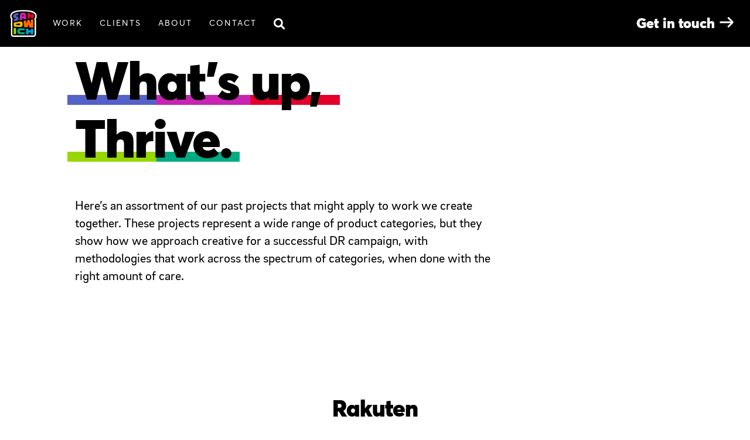

--- FILE ---
content_type: text/html; charset=UTF-8
request_url: https://sandwich.co/thrive-case-studies/
body_size: 17454
content:
<!doctype html>
<html dir="ltr" lang="en-US" prefix="og: https://ogp.me/ns#" class="no-js is-topNavHidden">
<head>
    <meta charset="UTF-8">

    

    <meta http-equiv="X-UA-Compatible" content="IE=edge,chrome=1">
    <meta name="viewport" content="width=device-width, initial-scale=1.0, maximum-scale=1.0, user-scalable=no" />

    <link rel="apple-touch-icon" sizes="180x180" href="/icons/apple-touch-icon.png">
    <link rel="icon" type="image/png" sizes="32x32" href="/icons/favicon-32x32.png">
    <link rel="icon" type="image/png" sizes="16x16" href="/icons/favicon-16x16.png">
    <link rel="manifest" href="/icons/site.webmanifest">
    <link rel="shortcut icon" href="/icons/favicon.ico">
    <meta name="apple-mobile-web-app-title" content="Sandwich">
    <meta name="application-name" content="Sandwich">
    <meta name="msapplication-TileColor" content="#000000">
    <meta name="msapplication-config" content="/icons/browserconfig.xml">
    <meta name="theme-color" content="#ffffff">

    <script>var homeUrl="https://sandwich.co";</script>
    <script>
      var //assetsPath="https://sandwich.co/site/wp-content/themes/_SANDWICH_/assets",
          assetsPath="https://cdn.sandwich.co/site/wp-content/themes/_SANDWICH_/assets",
          cssPath="https://cdn.sandwich.co/site/wp-content/themes/_SANDWICH_/assets/css/site.css",
          client_story_cta_text="See <b>Featured Client</b>",
          client_story_label="Featured Client",
          google_analytics_id="UA-75945160-3";
    </script>
    <script defer src="//fast.wistia.com/assets/external/E-v1.js"></script>
    <script src="//polyfill.io/v2/polyfill.min.js?features=IntersectionObserver"></script>
    <script async src="https://www.googletagmanager.com/gtag/js?id=UA-75945160-3"></script>
    <script>
      window.dataLayer = window.dataLayer || [];
      function gtag(){dataLayer.push(arguments);}
      gtag('js', new Date());

      //gtag('config', 'UA-75945160-3');
      gtag('config', 'UA-75945160-3', { 'send_page_view': false });
    </script>
<!--     <script src="https://cdn.sandwich.co/site/wp-content/themes/_SANDWICH_/assets/js/site.min.js"></script> -->

    
		<!-- All in One SEO 4.8.2 - aioseo.com -->
		<title>Thrive Case Studies - Sandwich</title>
	<meta name="robots" content="max-image-preview:large" />
	<link rel="canonical" href="https://sandwich.co/thrive-case-studies/" />
	<meta name="generator" content="All in One SEO (AIOSEO) 4.8.2" />
		<meta property="og:locale" content="en_US" />
		<meta property="og:site_name" content="Sandwich - We make good advertising for great companies." />
		<meta property="og:type" content="article" />
		<meta property="og:title" content="Thrive Case Studies - Sandwich" />
		<meta property="og:url" content="https://sandwich.co/thrive-case-studies/" />
		<meta property="article:published_time" content="2020-02-24T19:11:46+00:00" />
		<meta property="article:modified_time" content="2020-08-19T00:53:26+00:00" />
		<meta name="twitter:card" content="summary_large_image" />
		<meta name="twitter:title" content="Thrive Case Studies - Sandwich" />
		<script type="application/ld+json" class="aioseo-schema">
			{"@context":"https:\/\/schema.org","@graph":[{"@type":"BreadcrumbList","@id":"https:\/\/sandwich.co\/thrive-case-studies\/#breadcrumblist","itemListElement":[{"@type":"ListItem","@id":"https:\/\/sandwich.co\/#listItem","position":1,"name":"Home","item":"https:\/\/sandwich.co\/","nextItem":{"@type":"ListItem","@id":"https:\/\/sandwich.co\/thrive-case-studies\/#listItem","name":"Thrive Case Studies"}},{"@type":"ListItem","@id":"https:\/\/sandwich.co\/thrive-case-studies\/#listItem","position":2,"name":"Thrive Case Studies","previousItem":{"@type":"ListItem","@id":"https:\/\/sandwich.co\/#listItem","name":"Home"}}]},{"@type":"Organization","@id":"https:\/\/sandwich.co\/#organization","name":"Sandwich","description":"We make good advertising for great companies.","url":"https:\/\/sandwich.co\/"},{"@type":"WebPage","@id":"https:\/\/sandwich.co\/thrive-case-studies\/#webpage","url":"https:\/\/sandwich.co\/thrive-case-studies\/","name":"Thrive Case Studies - Sandwich","inLanguage":"en-US","isPartOf":{"@id":"https:\/\/sandwich.co\/#website"},"breadcrumb":{"@id":"https:\/\/sandwich.co\/thrive-case-studies\/#breadcrumblist"},"datePublished":"2020-02-24T11:11:46-08:00","dateModified":"2020-08-18T17:53:26-07:00"},{"@type":"WebSite","@id":"https:\/\/sandwich.co\/#website","url":"https:\/\/sandwich.co\/","name":"Sandwich","description":"We make good advertising for great companies.","inLanguage":"en-US","publisher":{"@id":"https:\/\/sandwich.co\/#organization"}}]}
		</script>
		<!-- All in One SEO -->

<link rel='dns-prefetch' href='//stats.wp.com' />
		<!-- This site uses the Google Analytics by MonsterInsights plugin v8.14.1 - Using Analytics tracking - https://www.monsterinsights.com/ -->
							<script src="//www.googletagmanager.com/gtag/js?id=G-PZ9670EWXZ"  data-cfasync="false" data-wpfc-render="false" type="text/javascript" async></script>
			<script data-cfasync="false" data-wpfc-render="false" type="text/javascript">
				var mi_version = '8.14.1';
				var mi_track_user = true;
				var mi_no_track_reason = '';
				
								var disableStrs = [
										'ga-disable-G-PZ9670EWXZ',
														];

				/* Function to detect opted out users */
				function __gtagTrackerIsOptedOut() {
					for (var index = 0; index < disableStrs.length; index++) {
						if (document.cookie.indexOf(disableStrs[index] + '=true') > -1) {
							return true;
						}
					}

					return false;
				}

				/* Disable tracking if the opt-out cookie exists. */
				if (__gtagTrackerIsOptedOut()) {
					for (var index = 0; index < disableStrs.length; index++) {
						window[disableStrs[index]] = true;
					}
				}

				/* Opt-out function */
				function __gtagTrackerOptout() {
					for (var index = 0; index < disableStrs.length; index++) {
						document.cookie = disableStrs[index] + '=true; expires=Thu, 31 Dec 2099 23:59:59 UTC; path=/';
						window[disableStrs[index]] = true;
					}
				}

				if ('undefined' === typeof gaOptout) {
					function gaOptout() {
						__gtagTrackerOptout();
					}
				}
								window.dataLayer = window.dataLayer || [];

				window.MonsterInsightsDualTracker = {
					helpers: {},
					trackers: {},
				};
				if (mi_track_user) {
					function __gtagDataLayer() {
						dataLayer.push(arguments);
					}

					function __gtagTracker(type, name, parameters) {
						if (!parameters) {
							parameters = {};
						}

						if (parameters.send_to) {
							__gtagDataLayer.apply(null, arguments);
							return;
						}

						if (type === 'event') {
														parameters.send_to = monsterinsights_frontend.v4_id;
							var hookName = name;
							if (typeof parameters['event_category'] !== 'undefined') {
								hookName = parameters['event_category'] + ':' + name;
							}

							if (typeof MonsterInsightsDualTracker.trackers[hookName] !== 'undefined') {
								MonsterInsightsDualTracker.trackers[hookName](parameters);
							} else {
								__gtagDataLayer('event', name, parameters);
							}
							
													} else {
							__gtagDataLayer.apply(null, arguments);
						}
					}

					__gtagTracker('js', new Date());
					__gtagTracker('set', {
						'developer_id.dZGIzZG': true,
											});
										__gtagTracker('config', 'G-PZ9670EWXZ', {"forceSSL":"true","link_attribution":"true"} );
															window.gtag = __gtagTracker;										(function () {
						/* https://developers.google.com/analytics/devguides/collection/analyticsjs/ */
						/* ga and __gaTracker compatibility shim. */
						var noopfn = function () {
							return null;
						};
						var newtracker = function () {
							return new Tracker();
						};
						var Tracker = function () {
							return null;
						};
						var p = Tracker.prototype;
						p.get = noopfn;
						p.set = noopfn;
						p.send = function () {
							var args = Array.prototype.slice.call(arguments);
							args.unshift('send');
							__gaTracker.apply(null, args);
						};
						var __gaTracker = function () {
							var len = arguments.length;
							if (len === 0) {
								return;
							}
							var f = arguments[len - 1];
							if (typeof f !== 'object' || f === null || typeof f.hitCallback !== 'function') {
								if ('send' === arguments[0]) {
									var hitConverted, hitObject = false, action;
									if ('event' === arguments[1]) {
										if ('undefined' !== typeof arguments[3]) {
											hitObject = {
												'eventAction': arguments[3],
												'eventCategory': arguments[2],
												'eventLabel': arguments[4],
												'value': arguments[5] ? arguments[5] : 1,
											}
										}
									}
									if ('pageview' === arguments[1]) {
										if ('undefined' !== typeof arguments[2]) {
											hitObject = {
												'eventAction': 'page_view',
												'page_path': arguments[2],
											}
										}
									}
									if (typeof arguments[2] === 'object') {
										hitObject = arguments[2];
									}
									if (typeof arguments[5] === 'object') {
										Object.assign(hitObject, arguments[5]);
									}
									if ('undefined' !== typeof arguments[1].hitType) {
										hitObject = arguments[1];
										if ('pageview' === hitObject.hitType) {
											hitObject.eventAction = 'page_view';
										}
									}
									if (hitObject) {
										action = 'timing' === arguments[1].hitType ? 'timing_complete' : hitObject.eventAction;
										hitConverted = mapArgs(hitObject);
										__gtagTracker('event', action, hitConverted);
									}
								}
								return;
							}

							function mapArgs(args) {
								var arg, hit = {};
								var gaMap = {
									'eventCategory': 'event_category',
									'eventAction': 'event_action',
									'eventLabel': 'event_label',
									'eventValue': 'event_value',
									'nonInteraction': 'non_interaction',
									'timingCategory': 'event_category',
									'timingVar': 'name',
									'timingValue': 'value',
									'timingLabel': 'event_label',
									'page': 'page_path',
									'location': 'page_location',
									'title': 'page_title',
								};
								for (arg in args) {
																		if (!(!args.hasOwnProperty(arg) || !gaMap.hasOwnProperty(arg))) {
										hit[gaMap[arg]] = args[arg];
									} else {
										hit[arg] = args[arg];
									}
								}
								return hit;
							}

							try {
								f.hitCallback();
							} catch (ex) {
							}
						};
						__gaTracker.create = newtracker;
						__gaTracker.getByName = newtracker;
						__gaTracker.getAll = function () {
							return [];
						};
						__gaTracker.remove = noopfn;
						__gaTracker.loaded = true;
						window['__gaTracker'] = __gaTracker;
					})();
									} else {
										console.log("");
					(function () {
						function __gtagTracker() {
							return null;
						}

						window['__gtagTracker'] = __gtagTracker;
						window['gtag'] = __gtagTracker;
					})();
									}
			</script>
				<!-- / Google Analytics by MonsterInsights -->
		<script type="text/javascript">
window._wpemojiSettings = {"baseUrl":"https:\/\/s.w.org\/images\/core\/emoji\/14.0.0\/72x72\/","ext":".png","svgUrl":"https:\/\/s.w.org\/images\/core\/emoji\/14.0.0\/svg\/","svgExt":".svg","source":{"concatemoji":"https:\/\/sandwich.co\/site\/wp-includes\/js\/wp-emoji-release.min.js?ver=6.3.7"}};
/*! This file is auto-generated */
!function(i,n){var o,s,e;function c(e){try{var t={supportTests:e,timestamp:(new Date).valueOf()};sessionStorage.setItem(o,JSON.stringify(t))}catch(e){}}function p(e,t,n){e.clearRect(0,0,e.canvas.width,e.canvas.height),e.fillText(t,0,0);var t=new Uint32Array(e.getImageData(0,0,e.canvas.width,e.canvas.height).data),r=(e.clearRect(0,0,e.canvas.width,e.canvas.height),e.fillText(n,0,0),new Uint32Array(e.getImageData(0,0,e.canvas.width,e.canvas.height).data));return t.every(function(e,t){return e===r[t]})}function u(e,t,n){switch(t){case"flag":return n(e,"\ud83c\udff3\ufe0f\u200d\u26a7\ufe0f","\ud83c\udff3\ufe0f\u200b\u26a7\ufe0f")?!1:!n(e,"\ud83c\uddfa\ud83c\uddf3","\ud83c\uddfa\u200b\ud83c\uddf3")&&!n(e,"\ud83c\udff4\udb40\udc67\udb40\udc62\udb40\udc65\udb40\udc6e\udb40\udc67\udb40\udc7f","\ud83c\udff4\u200b\udb40\udc67\u200b\udb40\udc62\u200b\udb40\udc65\u200b\udb40\udc6e\u200b\udb40\udc67\u200b\udb40\udc7f");case"emoji":return!n(e,"\ud83e\udef1\ud83c\udffb\u200d\ud83e\udef2\ud83c\udfff","\ud83e\udef1\ud83c\udffb\u200b\ud83e\udef2\ud83c\udfff")}return!1}function f(e,t,n){var r="undefined"!=typeof WorkerGlobalScope&&self instanceof WorkerGlobalScope?new OffscreenCanvas(300,150):i.createElement("canvas"),a=r.getContext("2d",{willReadFrequently:!0}),o=(a.textBaseline="top",a.font="600 32px Arial",{});return e.forEach(function(e){o[e]=t(a,e,n)}),o}function t(e){var t=i.createElement("script");t.src=e,t.defer=!0,i.head.appendChild(t)}"undefined"!=typeof Promise&&(o="wpEmojiSettingsSupports",s=["flag","emoji"],n.supports={everything:!0,everythingExceptFlag:!0},e=new Promise(function(e){i.addEventListener("DOMContentLoaded",e,{once:!0})}),new Promise(function(t){var n=function(){try{var e=JSON.parse(sessionStorage.getItem(o));if("object"==typeof e&&"number"==typeof e.timestamp&&(new Date).valueOf()<e.timestamp+604800&&"object"==typeof e.supportTests)return e.supportTests}catch(e){}return null}();if(!n){if("undefined"!=typeof Worker&&"undefined"!=typeof OffscreenCanvas&&"undefined"!=typeof URL&&URL.createObjectURL&&"undefined"!=typeof Blob)try{var e="postMessage("+f.toString()+"("+[JSON.stringify(s),u.toString(),p.toString()].join(",")+"));",r=new Blob([e],{type:"text/javascript"}),a=new Worker(URL.createObjectURL(r),{name:"wpTestEmojiSupports"});return void(a.onmessage=function(e){c(n=e.data),a.terminate(),t(n)})}catch(e){}c(n=f(s,u,p))}t(n)}).then(function(e){for(var t in e)n.supports[t]=e[t],n.supports.everything=n.supports.everything&&n.supports[t],"flag"!==t&&(n.supports.everythingExceptFlag=n.supports.everythingExceptFlag&&n.supports[t]);n.supports.everythingExceptFlag=n.supports.everythingExceptFlag&&!n.supports.flag,n.DOMReady=!1,n.readyCallback=function(){n.DOMReady=!0}}).then(function(){return e}).then(function(){var e;n.supports.everything||(n.readyCallback(),(e=n.source||{}).concatemoji?t(e.concatemoji):e.wpemoji&&e.twemoji&&(t(e.twemoji),t(e.wpemoji)))}))}((window,document),window._wpemojiSettings);
</script>
<style type="text/css">
img.wp-smiley,
img.emoji {
	display: inline !important;
	border: none !important;
	box-shadow: none !important;
	height: 1em !important;
	width: 1em !important;
	margin: 0 0.07em !important;
	vertical-align: -0.1em !important;
	background: none !important;
	padding: 0 !important;
}
</style>
	<link rel='stylesheet' id='mediaelement-css' href='https://cdn.sandwich.co/site/wp-includes/js/mediaelement/mediaelementplayer-legacy.min.css' media='all' />
<link rel='stylesheet' id='wp-mediaelement-css' href='https://cdn.sandwich.co/site/wp-includes/js/mediaelement/wp-mediaelement.min.css' media='all' />
<style id='jetpack-sharing-buttons-style-inline-css' type='text/css'>
.jetpack-sharing-buttons__services-list{display:flex;flex-direction:row;flex-wrap:wrap;gap:0;list-style-type:none;margin:5px;padding:0}.jetpack-sharing-buttons__services-list.has-small-icon-size{font-size:12px}.jetpack-sharing-buttons__services-list.has-normal-icon-size{font-size:16px}.jetpack-sharing-buttons__services-list.has-large-icon-size{font-size:24px}.jetpack-sharing-buttons__services-list.has-huge-icon-size{font-size:36px}@media print{.jetpack-sharing-buttons__services-list{display:none!important}}.editor-styles-wrapper .wp-block-jetpack-sharing-buttons{gap:0;padding-inline-start:0}ul.jetpack-sharing-buttons__services-list.has-background{padding:1.25em 2.375em}
</style>
<link rel='stylesheet' id='_SANDWICH_-css' href='https://cdn.sandwich.co/site/wp-content/themes/_SANDWICH_/assets/css/site-v1.7b.css' media='all' />
<link rel='stylesheet' id='custom-style-css' href='https://cdn.sandwich.co/site/wp-content/themes/_SANDWICH_/assets/css/custom-style.css' media='all' />
<script type='text/javascript' src='//ajax.googleapis.com/ajax/libs/jquery/3.4.1/jquery.min.js?ver=3.4.1' id='jquery-js'></script>
<script type='text/javascript' src='https://cdn.sandwich.co/site/wp-content/themes/_SANDWICH_/assets/js/site.min-v1.10.js' id='_SANDWICH_scripts-js'></script>
<script type='text/javascript' src='https://cdn.sandwich.co/site/wp-content/plugins/google-analytics-for-wordpress/assets/js/frontend-gtag.js' id='monsterinsights-frontend-script-js'></script>
<script data-cfasync="false" data-wpfc-render="false" type="text/javascript" id='monsterinsights-frontend-script-js-extra'>/* <![CDATA[ */
var monsterinsights_frontend = {"js_events_tracking":"true","download_extensions":"doc,pdf,ppt,zip,xls,docx,pptx,xlsx","inbound_paths":"[{\"path\":\"\\\/go\\\/\",\"label\":\"affiliate\"},{\"path\":\"\\\/recommend\\\/\",\"label\":\"affiliate\"}]","home_url":"https:\/\/sandwich.co","hash_tracking":"false","ua":"","v4_id":"G-PZ9670EWXZ"};/* ]]> */
</script>
<link rel="https://api.w.org/" href="https://sandwich.co/wp-json/" /><link rel="alternate" type="application/json" href="https://sandwich.co/wp-json/wp/v2/pages/7268" /><link rel="alternate" type="application/json+oembed" href="https://sandwich.co/wp-json/oembed/1.0/embed?url=https%3A%2F%2Fsandwich.co%2Fthrive-case-studies%2F" />
<link rel="alternate" type="text/xml+oembed" href="https://sandwich.co/wp-json/oembed/1.0/embed?url=https%3A%2F%2Fsandwich.co%2Fthrive-case-studies%2F&#038;format=xml" />
	<style>img#wpstats{display:none}</style>
		<style id="wpforms-css-vars-root">
				:root {
					--wpforms-field-border-radius: 3px;
--wpforms-field-background-color: #ffffff;
--wpforms-field-border-color: rgba( 0, 0, 0, 0.25 );
--wpforms-field-text-color: rgba( 0, 0, 0, 0.7 );
--wpforms-label-color: rgba( 0, 0, 0, 0.85 );
--wpforms-label-sublabel-color: rgba( 0, 0, 0, 0.55 );
--wpforms-label-error-color: #d63637;
--wpforms-button-border-radius: 3px;
--wpforms-button-background-color: #066aab;
--wpforms-button-text-color: #ffffff;
--wpforms-field-size-input-height: 43px;
--wpforms-field-size-input-spacing: 15px;
--wpforms-field-size-font-size: 16px;
--wpforms-field-size-line-height: 19px;
--wpforms-field-size-padding-h: 14px;
--wpforms-field-size-checkbox-size: 16px;
--wpforms-field-size-sublabel-spacing: 5px;
--wpforms-field-size-icon-size: 1;
--wpforms-label-size-font-size: 16px;
--wpforms-label-size-line-height: 19px;
--wpforms-label-size-sublabel-font-size: 14px;
--wpforms-label-size-sublabel-line-height: 17px;
--wpforms-button-size-font-size: 17px;
--wpforms-button-size-height: 41px;
--wpforms-button-size-padding-h: 15px;
--wpforms-button-size-margin-top: 10px;

				}
			</style></head>
<body data-rsssl=1 class="page-template-default page page-id-7268 is-initializing thrive-case-studies">

    <div id="bodyClass" class="page-template-default page page-id-7268 thrive-case-studies"></div>

    <div id="loader">
      
      <div class="loader-animation">
        <svg class="loaf" version="1.1" x="0px" y="0px"
	 viewBox="0 0 120.5 120.5" xml:space="preserve">
<path d="M109.2,28.9c0-16.8-29.7-19.3-49-19.3s-49,2.5-49,19.3c0,3.3,1.5,8.4,4.6,11
	c-1.2,1.6-1.7,3.6-1.5,5.5v59.4c0,2.3,1.9,4.2,4.2,4.1H102c2.3,0,4.2-1.8,4.2-4.1V44.9c0.1-1.8-0.5-3.6-1.5-5
	C107.7,37.3,109.2,32.2,109.2,28.9z"/>
</svg>      </div>

    </div>

    <div id="animated-border" data-state="0">
      <div id="border-spectrum">
        <div class="border top">
          <div class="color color-0 color-blue"></div>
          <div class="color color-1 color-indigo"></div>
          <div class="color color-2 color-violet"></div>
          <div class="color color-3 color-red"></div>
          <div class="color color-4 color-orange"></div>
          <div class="color color-5 color-yellow"></div>
          <div class="color color-6 color-chartreuse"></div>
          <div class="color color-7 color-green"></div>
          <div class="color color-8 color-blue"></div>
        </div>
        <div class="border right">
          <div class="color color-0 color-violet"></div>
          <div class="color color-1 color-red"></div>
          <div class="color color-2 color-orange"></div>
          <div class="color color-3 color-yellow"></div>
          <div class="color color-4 color-chartreuse"></div>
          <div class="color color-5 color-green"></div>
          <div class="color color-6 color-blue"></div>
          <div class="color color-7 color-indigo"></div>
          <div class="color color-8 color-violet"></div>
        </div>
        <div class="border bottom">
          <div class="color color-0 color-orange"></div>
          <div class="color color-1 color-yellow"></div>
          <div class="color color-2 color-chartreuse"></div>
          <div class="color color-3 color-green"></div>
          <div class="color color-4 color-blue"></div>
          <div class="color color-5 color-indigo"></div>
          <div class="color color-6 color-violet"></div>
          <div class="color color-7 color-red"></div>
          <div class="color color-8 color-orange"></div>
        </div>
        <div class="border left">
          <div class="color color-0 color-chartreuse"></div>
          <div class="color color-1 color-green"></div>
          <div class="color color-2 color-blue"></div>
          <div class="color color-3 color-indigo"></div>
          <div class="color color-4 color-violet"></div>
          <div class="color color-5 color-red"></div>
          <div class="color color-6 color-orange"></div>
          <div class="color color-7 color-yellow"></div>
          <div class="color color-8 color-chartreuse"></div>
        </div>
        <div class="border left behind">
          <div class="color color-0 color-chartreuse"></div>
          <div class="color color-1 color-green"></div>
          <div class="color color-2 color-blue"></div>
          <div class="color color-3 color-indigo"></div>
          <div class="color color-4 color-violet"></div>
          <div class="color color-5 color-red"></div>
          <div class="color color-6 color-orange"></div>
          <div class="color color-7 color-yellow"></div>
          <div class="color color-8 color-chartreuse"></div>
        </div>
      </div>
    </div>


        <div class="topNav-hotspot"></div>

        <div class="topNav-container is-bgDark">

            <div class="topNav-logo">
                <a href="https://sandwich.co"><svg class="logo" version="1.1" x="0px" y="0px" viewBox="0 0 120.5 120.5" xml:space="preserve">
<path class="loaf" d="M60.2,10.7c19.2,0,48.9,2.5,48.9,19.2c0,3.3-1.5,8.4-4.6,11c1.1,1.4,1.6,3.2,1.5,5v59.7c0,2.3-1.9,4.1-4.2,4.1
	H18.6c-2.3,0-4.2-1.8-4.2-4.1l0,0V46.4c-0.2-2,0.4-3.9,1.5-5.5c-3.1-2.5-4.6-7.6-4.6-11C11.4,13.2,41,10.7,60.2,10.7"/>
<path class="outline" d="M60.2,10.7c19.2,0,48.9,2.5,48.9,19.2c0,3.3-1.5,8.4-4.6,11c1.1,1.4,1.6,3.2,1.5,5v59.7
	c0,2.3-1.9,4.1-4.2,4.1H18.6c-2.3,0-4.2-1.8-4.2-4.1l0,0V46.4c-0.2-2,0.4-3.9,1.5-5.5c-3.1-2.5-4.6-7.6-4.6-11
	C11.4,13.2,41,10.7,60.2,10.7 M60.2,5.1c-13.5,0-24.7,1.2-33.1,3.5c-6.1,1.7-10.9,4-14.4,7c-4.4,3.4-7,8.7-7,14.4
	c0,2.7,0.5,5.3,1.5,7.8c0.5,1.4,1.2,2.8,2.1,4.1c-0.4,1.5-0.6,3-0.5,4.6v59.2c0,5.4,4.5,9.8,9.9,9.8h83.2c5.4,0,9.8-4.3,9.9-9.8
	V45.9c0-1.4-0.2-2.8-0.5-4.1c0.8-1.3,1.5-2.7,2.1-4.1c0.9-2.5,1.4-5.1,1.5-7.8c0-5.6-2.6-10.9-6.9-14.4c-3.5-2.9-8.3-5.3-14.4-7
	C84.9,6.2,73.7,5.1,60.2,5.1L60.2,5.1z"/>
<g class="letters">
	<path class="H" d="M90.3,83.9v5.5h-9.2v-6.1c0-0.7-0.6-1.4-1.3-1.4l-7.5-0.4c-0.8,0-1.4,0.5-1.5,1.3c0,0,0,0,0,0.1v20.3
		c0,0.8,0.6,1.4,1.4,1.4l0,0h7.5c0.8,0,1.4-0.6,1.4-1.4l0,0v-5.8h9.2v5.8c0,0.8,0.6,1.4,1.4,1.4l0,0h7.5c0.8,0,1.4-0.6,1.4-1.4l0,0
		v-19c0-0.7-0.6-1.3-1.3-1.4l-7.5-0.4C91,82.4,90.3,83,90.3,83.9C90.3,83.8,90.3,83.9,90.3,83.9z"/>
	<path class="C" d="M45.2,92.2c-0.2-1.9,1.2-3.6,3.1-3.8c0.1,0,0.2,0,0.4,0c0.7,0,11.3,0.4,15.3,0.6c0.8,0,1.4-0.6,1.5-1.3
		c0,0,0,0,0-0.1v-5.4c0-0.7-0.6-1.3-1.3-1.4c-3.9-0.2-12-0.6-17.7-0.9c-7.7-0.5-11.5,5.2-11.5,12c0,6.6,3.6,12.6,10.5,12.6
		c5.9,0,14.1-0.1,18.6,0c0.8,0,1.4-0.6,1.4-1.3l0,0v-5.4c0-0.8-0.6-1.4-1.4-1.4l0,0H48.8C46.7,96.3,45.2,94.9,45.2,92.2z"/>
	<path class="I" d="M20.1,79.9v23.2c0,0.8,0.6,1.4,1.4,1.4H29c0.8,0,1.4-0.6,1.4-1.4V80.4c0-0.7-0.6-1.3-1.3-1.4l-7.5-0.5
		C20.8,78.5,20.2,79.1,20.1,79.9L20.1,79.9z"/>
	<path class="W" d="M90.3,45.8v16.6l-4.8-15.7c-0.2-0.7-0.9-1.1-1.6-1l-7,1.2c-0.5,0.1-1,0.5-1.1,1l-3.6,14.5l-1.3-12.9
		c-0.1-0.8-0.8-1.3-1.5-1.3h-0.1L62,49.4c-0.7,0.1-1.2,0.8-1.1,1.6l2.3,23.4c0.1,0.7,0.6,1.2,1.3,1.2l12.1,0.7
		c0.7,0,1.3-0.4,1.5-1.1L80.9,63l3.6,12.9c0.2,0.6,0.7,1,1.3,1l13.3,0.9c0.8,0.1,1.4-0.5,1.5-1.3v-0.1V45c0-1-0.8-1.8-1.8-1.8
		c-0.1,0-0.2,0-0.4,0l-6.9,1.2C90.8,44.5,90.3,45.1,90.3,45.8z"/>
	<path class="D" d="M57.5,63.2c0-6.8-4.2-11.8-10.7-11c-3.2,0.4-5.9,0.9-7.7,1.3c-1.9,0.3-12.7,2.2-17.8,3.1
		c-0.7,0.1-1.1,0.7-1.1,1.3V72c0,0.7,0.6,1.3,1.3,1.4c5.7,0.4,12.9,0.7,20.5,1.1c0.9,0.1,5,0.3,5,0.3C52.8,75.2,57.5,71.7,57.5,63.2
		z M43.9,67.1c-3.4,0-13.5-0.2-13.5-0.2v-4.7c0,0,12.3-1.8,13.2-1.9c1.9,0,3.4,1.5,3.4,3.4C47,65.5,45.6,67,43.9,67.1L43.9,67.1z"/>
	<path class="N" d="M93.5,26.8l-6.7-8.5c-0.2-0.3-0.5-0.4-0.8-0.5c-2.4-0.5-6.1-0.9-8.2-1.1c-0.8-0.1-1.4,0.5-1.5,1.2V18
		v22c0,0.8,0.6,1.4,1.4,1.4c0.1,0,0.2,0,0.2,0l7.5-1.3c0.7-0.1,1.2-0.7,1.2-1.4l-0.1-8.1l6.5,7.5c0.3,0.4,0.8,0.6,1.3,0.5l4.5-0.7
		c2.5-0.7,4.7-2.4,4.7-5.2c0,0,0-0.2,0-0.9c0-2.9,0-5.8-1.5-7.5c-2-2-4.5-3.5-7.3-4.3c-0.5-0.2-1.1,0.1-1.2,0.7c0,0.1,0,0.2,0,0.3
		V26.8z"/>
	<path class="A" d="M54.6,44.4l0.5-4.9H61l0.3,3.3c0.1,0.8,0.7,1.3,1.5,1.3h0.1l7.6-1.4c0.7-0.1,1.2-0.8,1.1-1.5l-2.3-19.4
		c-0.6-4.1-2-5.6-11.2-5.6s-10.6,1.4-11.2,5.7L44,45.5c-0.1,0.8,0.5,1.4,1.2,1.5c0.1,0,0.3,0,0.4,0l7.8-1.4
		C54,45.5,54.5,45,54.6,44.4z M58,24.4c0.9,0,1.5,0,1.7,1.5l0.5,5.6h-4.4l0.5-5.6C56.5,24.4,57.1,24.4,58,24.4z"/>
	<path class="S" d="M33.1,30.9c-1.6-0.4-2.7-0.5-4.2-0.8c-1.6-0.3-1.8-1.6-0.1-2.1c2.9-0.8,5.8-1.4,8.8-1.7
		c1.1-0.2,2-1.1,2-2.3v-5c0-0.8-0.7-1.4-1.4-1.4c-0.1,0-0.1,0-0.2,0c-4.4,0.5-8.7,1.6-12.8,3.2c-5.2,2-8.1,5.7-8.1,9.6
		c0,3.7,2.4,6.2,6,7.2c1.1,0.3,2.1,0.5,3.5,0.9c1.1,0.3,2.6,0.7,2.9,0.8c1.2,0.3,1,1.7-0.1,1.9c-0.7,0.1-5.4,1-7.9,1.5
		c-0.8,0.2-1.5,0.9-1.5,1.7v5.1c0,0.8,0.6,1.4,1.4,1.4c0.1,0,0.2,0,0.3,0c2.3-0.4,5.5-0.9,6.9-1.1c1.7-0.2,3.5-0.6,5.1-1.1
		c2.6-0.7,4.8-2.5,5.9-4.9c0.6-1.2,0.9-2.6,0.9-4C40.5,35.5,37.4,31.7,33.1,30.9"/>
</g>
</svg>
<div class="loader-animation"><svg class="loaf" version="1.1" x="0px" y="0px"
	 viewBox="0 0 120.5 120.5" xml:space="preserve">
<path d="M109.2,28.9c0-16.8-29.7-19.3-49-19.3s-49,2.5-49,19.3c0,3.3,1.5,8.4,4.6,11
	c-1.2,1.6-1.7,3.6-1.5,5.5v59.4c0,2.3,1.9,4.2,4.2,4.1H102c2.3,0,4.2-1.8,4.2-4.1V44.9c0.1-1.8-0.5-3.6-1.5-5
	C107.7,37.3,109.2,32.2,109.2,28.9z"/>
</svg></div></a>
            </div>

            <div class="topNav-trigger">
                <div class="menu-btn">
                  <span></span>
                  <span></span>
                  <span></span>
                </div>
            </div>

            <nav class="topNav-menu" role="navigation">
              <ul><li id="menu-item-3896" class="menu-item menu-item-type-post_type menu-item-object-page menu-item-3896"><a href="https://sandwich.co/work/">Work</a></li>
<li id="menu-item-3887" class="menu-item menu-item-type-post_type menu-item-object-page menu-item-3887"><a href="https://sandwich.co/clients/">Clients</a></li>
<li id="menu-item-3886" class="menu-item menu-item-type-post_type menu-item-object-page menu-item-3886"><a href="https://sandwich.co/about/">About</a></li>
<li id="menu-item-3888" class="menu-item menu-item-type-post_type menu-item-object-page menu-item-3888"><a href="https://sandwich.co/contact/">Contact</a></li>
</ul>              <div class="topNav-underline"></div>
            </nav>
            <a class="search-trigger no-ajaxy"><svg class="search" xmlns="http://www.w3.org/2000/svg" x="0px" y="0px" viewBox="0 0 64 64" xml:space="preserve">
<g>
	<circle class="head" cx="25.8" cy="25.8" r="25.8"/>
	<line class="tail" x1="43.5" y1="43.5" x2="64" y2="64"/>
</g>
</svg><div class="outline"><div class="pie spinner"></div><div class="pie filler"></div><div class="mask"></div></div></a>

            <a class="topNav-cta" href="https://sandwich.co/contact"><span class="text lettering">Get in touch</span><svg class="arrow" xmlns="http://www.w3.org/2000/svg" x="0px" y="0px"
	 viewBox="0 0 64 64" xml:space="preserve">
<g class="move">
	<line class="tail" x1="0" y1="32" x2="62" y2="32"/>
	<path class="head" d="M43.1,54.8l19.6-19.6c1.8-1.8,1.8-4.7,0-6.5L43.1,9.1"/>
</g>
</svg>
</a>

        </div>

        <div id="searchPanel">

          <div class="search-bg"></div>

          <div class="search-header">

            <div class="searchInput-wrap">
              <input type="text" id="searchInput" class="searchInput" placeholder="Search or select categories below..." />

              <div class="search-icon"><svg class="search" xmlns="http://www.w3.org/2000/svg" x="0px" y="0px" viewBox="0 0 64 64" xml:space="preserve">
<g>
	<circle class="head" cx="25.8" cy="25.8" r="25.8"/>
	<line class="tail" x1="43.5" y1="43.5" x2="64" y2="64"/>
</g>
</svg><div class="loader-animation"><svg class="loaf" version="1.1" x="0px" y="0px"
	 viewBox="0 0 120.5 120.5" xml:space="preserve">
<path d="M109.2,28.9c0-16.8-29.7-19.3-49-19.3s-49,2.5-49,19.3c0,3.3,1.5,8.4,4.6,11
	c-1.2,1.6-1.7,3.6-1.5,5.5v59.4c0,2.3,1.9,4.2,4.2,4.1H102c2.3,0,4.2-1.8,4.2-4.1V44.9c0.1-1.8-0.5-3.6-1.5-5
	C107.7,37.3,109.2,32.2,109.2,28.9z"/>
</svg></div></div>

              <div class="btn btn-close"></div>
            </div>

            <div class="categoryFilters-wrap">
              <div class="categoryFilters">
                <div class="fade"></div>
                <div class="categoryFilters-list">
                  
        <div class="filter-wrap"><input type="checkbox" class="filter" id="category_filter_featured" value=".category_featured" data-category="featured" /><label for="category_filter_featured"><span class="text"><span class="normal">Featured Work</span><span class="bold">Featured Work</span></span></label></div>
        <div class="filter-wrap"><input type="checkbox" class="filter" id="category_filter_tv-spots" value=".category_tv-spots" data-category="tv-spots" /><label for="category_filter_tv-spots"><span class="text"><span class="normal">TV Spots</span><span class="bold">TV Spots</span></span></label></div>
        <div class="filter-wrap"><input type="checkbox" class="filter" id="category_filter_explainers" value=".category_explainers" data-category="explainers" /><label for="category_filter_explainers"><span class="text"><span class="normal">Explainers</span><span class="bold">Explainers</span></span></label></div>
        <div class="filter-wrap"><input type="checkbox" class="filter" id="category_filter_testimonial" value=".category_testimonial" data-category="testimonial" /><label for="category_filter_testimonial"><span class="text"><span class="normal">Testimonial</span><span class="bold">Testimonial</span></span></label></div>
        <div class="filter-wrap"><input type="checkbox" class="filter" id="category_filter_animation" value=".category_animation" data-category="animation" /><label for="category_filter_animation"><span class="text"><span class="normal">Animation</span><span class="bold">Animation</span></span></label></div>
        <div class="filter-wrap"><input type="checkbox" class="filter" id="category_filter_documentary" value=".category_documentary" data-category="documentary" /><label for="category_filter_documentary"><span class="text"><span class="normal">Documentary</span><span class="bold">Documentary</span></span></label></div>
        <div class="filter-wrap"><input type="checkbox" class="filter" id="category_filter_branded-content" value=".category_branded-content" data-category="branded-content" /><label for="category_filter_branded-content"><span class="text"><span class="normal">Branded Content</span><span class="bold">Branded Content</span></span></label></div>
        <div class="filter-wrap"><input type="checkbox" class="filter" id="category_filter_lunchbox" value=".category_lunchbox" data-category="lunchbox" /><label for="category_filter_lunchbox"><span class="text"><span class="normal">Lunchbox</span><span class="bold">Lunchbox</span></span></label></div>
        <div class="filter-wrap"><input type="checkbox" class="filter" id="category_filter_stories" value=".category_stories" data-category="stories" /><label for="category_filter_stories"><span class="text"><span class="normal">Stories</span><span class="bold">Stories</span></span></label></div>                </div>
              </div>
            </div>

            

          </div>

          <section class="section section-searchResults">
            <div class="searchResults-content work-items section-clientStories"></div>
            <div class="searchResults-message"><div class="text no-results">No results found.</div></div>
          </section>


        </div>

    <!-- #page-wrap -->
    <div id="page-wrap">

        <div id="content">

    <main role="main">

    
        <article id="post-7268" class="post-7268 page type-page status-publish hentry">

    

    

    
      
      <section class="section section-text content-wrap-x content-wrap-y trim-bottom">
    		<div class="section-wrap is-bgLight">
    			    			<div class="heading-wrap">
	          <div class="heading">
	            <span class="spectrum-lines heading-content">What's up, <br>Thrive.</span>
	          </div>
	        </div>
	      		      		      	<div class="section-content">
	        	<div class="description description-content text">
							<p>Here’s an assortment of our past projects that might apply to work we create together. These projects represent a wide range of product categories, but they show how we approach creative for a successful DR campaign, with methodologies that work across the spectrum of categories, when done with the right amount of care.</p>
<style>.page-template-default .type-page .section-text { padding-bottom: 0 !important; }</style>
								          </div>
	        </div>
	        	      </div> 
	    </section>

    
    




    

    
    	
    	<section class="section section-relatedWorkGrid content-wrap-y trim-bottom">
        <h3>Rakuten</h3>
        				<div class="work-items">
         
            

              <a class="work-item delay-1" href="https://sandwich.co/work/what-is-rakuten/" data-type="video" data-video-id="t8eo1mij24">
                <div class="media" style="background-image:url(https://cdn.sandwich.co/site/wp-content/uploads/2019/07/rakuten-what-it-is_v01-80x45.jpg);">
                  <video autoplay loop muted playsinline preload="none">
                     <source src="https://cdn.sandwich.co/site/wp-content/uploads/2019/07/rakuten-what-it-is_v02.mp4" type="video/mp4" size="360">
                  </video>
                  <div class="bg top" style="background-image:url(https://cdn.sandwich.co/site/wp-content/uploads/2019/07/rakuten-what-it-is_v01-768x432.jpg);"></div>
                </div>
                <div class="item-info">
                  <span class="client">Rakuten</span> <span class="title">What is Rakuten?</span>
                </div>
              </a>
                      
            

              <a class="work-item delay-5" href="https://sandwich.co/work/rakuten-free-money/" data-type="video" data-video-id="cl5xbmnwuv">
                <div class="media" style="background-image:url(https://cdn.sandwich.co/site/wp-content/uploads/2019/07/rakuten-free-money_v01-80x45.jpg);">
                  <video autoplay loop muted playsinline preload="none">
                     <source src="https://cdn.sandwich.co/site/wp-content/uploads/2019/07/rakuten-free-money_v02.mp4" type="video/mp4" size="360">
                  </video>
                  <div class="bg top" style="background-image:url(https://cdn.sandwich.co/site/wp-content/uploads/2019/07/rakuten-free-money_v01-768x432.jpg);"></div>
                </div>
                <div class="item-info">
                  <span class="client">Rakuten</span> <span class="title">You Get Free Money</span>
                </div>
              </a>
                      
            

              <a class="work-item delay-1" href="https://sandwich.co/work/rakuten-so-easy/" data-type="video" data-video-id="w25f8gh55h">
                <div class="media" style="background-image:url(https://cdn.sandwich.co/site/wp-content/uploads/2019/07/rakuten-so-easy_v02-80x45.jpg);">
                  <video autoplay loop muted playsinline preload="none">
                     <source src="https://cdn.sandwich.co/site/wp-content/uploads/2019/07/rakuten-so-easy_v02.mp4" type="video/mp4" size="360">
                  </video>
                  <div class="bg top" style="background-image:url(https://cdn.sandwich.co/site/wp-content/uploads/2019/07/rakuten-so-easy_v02-768x432.jpg);"></div>
                </div>
                <div class="item-info">
                  <span class="client">Rakuten</span> <span class="title">So Easy</span>
                </div>
              </a>
                      
            

              <a class="work-item delay-10" href="https://sandwich.co/work/smoothies-ready/" data-type="video" data-video-id="0zz9ax3u49">
                <div class="media" style="background-image:url(https://cdn.sandwich.co/site/wp-content/uploads/2019/10/Ebates-is-Rakuten-Kitchen_v01-80x45.jpg);">
                  <video autoplay loop muted playsinline preload="none">
                     <source src="https://cdn.sandwich.co/site/wp-content/uploads/2019/10/Ebates-is-Rakuten-Kitchen_v01.mp4" type="video/mp4" size="360">
                  </video>
                  <div class="bg top" style="background-image:url(https://cdn.sandwich.co/site/wp-content/uploads/2019/10/Ebates-is-Rakuten-Kitchen_v01-768x432.jpg);"></div>
                </div>
                <div class="item-info">
                  <span class="client">Rakuten</span> <span class="title">Smoothie&#8217;s Ready</span>
                </div>
              </a>
                      
            

              <a class="work-item delay-4" href="https://sandwich.co/work/holiday-presents/" data-type="video" data-video-id="zydtiaxtd0">
                <div class="media" style="background-image:url(https://cdn.sandwich.co/site/wp-content/uploads/2019/11/Holiday-Presents_v01-80x45.jpg);">
                  <video autoplay loop muted playsinline preload="none">
                     <source src="https://cdn.sandwich.co/site/wp-content/uploads/2019/11/Holiday-Presents_v01.mp4" type="video/mp4" size="360">
                  </video>
                  <div class="bg top" style="background-image:url(https://cdn.sandwich.co/site/wp-content/uploads/2019/11/Holiday-Presents_v01-768x432.jpg);"></div>
                </div>
                <div class="item-info">
                  <span class="client">Rakuten</span> <span class="title">Holiday Presents</span>
                </div>
              </a>
                      				</div>
        			</section>


    	

    
    




    

    
      
      <section class="section section-text content-wrap-x content-wrap-y trim-bottom">
    		<div class="section-wrap is-bgLight">
    				      		      	<div class="section-content">
	        	<div class="description description-content text trim-top">
							<style>.page-template-default .type-page .section-text { padding-top: 0 !important; }</style>
<p>Rakuten is a way to get cash back on your purchases, both in store and online. Before Rakuten was a household name in the US, they approached Sandwich to create some DR work to do the heavy lifting of telling people what it is, how it works, and why people should be excited about it.<span class="Apple-converted-space"> </span></p>
<p>The goal was clear: drive acquisition and create a brand announcement for a new market. In essence, “This is Rakuten!” Our approach was to shoot a series of elevated testimonials: real Rakuten users speaking to their experiences, knowledge, and honest feelings about Rakuten (all positive, naturally).<span class="Apple-converted-space"> </span></p>
<p>We recognize that trust is the key element in the success of these kinds of commercials, so we grounded our testimonial stories in truth and authenticity in order to give our audience reasons to believe the people on-screen, and by extension, to trust the Rakuten brand. If the audience trusts that what they’re seeing is not just good, but true, they’re that much more likely to take action towards the next steps of becoming Rakuten users. And because sometimes a little repetition can help make a complicated name a little “sticky” from a brand perspective, we also threw in a <a href="https://sandwich.dreamhosters.com/work/rakuten-goof/">goofy</a> spin on our testimonial spots for good measure…</p>
<p>While Sandwich isn’t in possession of the performance data, Rakuten approached us for an even more comprehensive campaign within two months of our first shoot with them. And they’ve agreed to be our reference, so something tells us the work is working…<span class="Apple-converted-space"> </span></p>
<style>.page-template-default .type-page .section-text { padding-bottom: 0 !important; }</style>
								          </div>
	        </div>
	        	      </div> 
	    </section>

    
    




    

    
    	
    	<section class="section section-relatedWorkGrid content-wrap-y trim-bottom">
        <h3>Rothy's</h3>
        				<div class="work-items">
         
            

              <a class="work-item delay-9" href="https://sandwich.co/work/her-words/" data-type="video" data-video-id="lgus38p2uj">
                <div class="media" style="background-image:url(https://cdn.sandwich.co/site/wp-content/uploads/2019/03/rothys-hw_v01-80x45.jpg);">
                  <video autoplay loop muted playsinline preload="none">
                     <source src="https://cdn.sandwich.co/site/wp-content/uploads/2019/03/rothys-hw_v02.mp4" type="video/mp4" size="360">
                  </video>
                  <div class="bg top" style="background-image:url(https://cdn.sandwich.co/site/wp-content/uploads/2019/03/rothys-hw_v01-768x432.jpg);"></div>
                </div>
                <div class="item-info">
                  <span class="client">Rothy's</span> <span class="title">Her Words</span>
                </div>
              </a>
                      
            

              <a class="work-item delay-9" href="https://sandwich.co/work/this-but-that/" data-type="video" data-video-id="jkwy7ue4e5">
                <div class="media" style="background-image:url(https://cdn.sandwich.co/site/wp-content/uploads/2019/03/rothys_tbt_1-80x45.jpg);">
                  <video autoplay loop muted playsinline preload="none">
                     <source src="https://cdn.sandwich.co/site/wp-content/uploads/2019/03/rothys_tbt_1.mp4" type="video/mp4" size="360">
                  </video>
                  <div class="bg top" style="background-image:url(https://cdn.sandwich.co/site/wp-content/uploads/2019/03/rothys_tbt_1-768x432.jpg);"></div>
                </div>
                <div class="item-info">
                  <span class="client">Rothy's</span> <span class="title">This But That</span>
                </div>
              </a>
                      				</div>
        			</section>


    	

    
    




    

    
      
      <section class="section section-text content-wrap-x content-wrap-y trim-bottom">
    		<div class="section-wrap is-bgLight">
    				      		      	<div class="section-content">
	        	<div class="description description-content text trim-top">
							<style>.page-template-default .type-page .section-text { padding-top: 0 !important; }</style>
<p>Rothy’s makes fun, colorful shoes—and just so happens to make them sustainably, too. They sold over a million pairs in 2018 and were looking to take their advertising to the next level: TV.</p>
<p>They asked if Sandwich could help. We tried their shoes and loved them. It was a perfect fit.</p>
<p>The challenge was to create a campaign that clearly articulated Rothy’s brand values, but did so by using the lively visual language of fashion marketing. So we set aside the standard tropes of explainer videos, or DR–driven testimonial spots, and focused on crafting something more artful and aspirational.</p>
<p>We collaborated closely with Rothy’s on the concepts, the casting and the styling, producing two spots in the same scope but with different messaging approaches. (And we did it with a crew that was almost entirely female.) They were designed to be similar in look and attitude but with different messaging approaches so Rothy’s could see which resonated more with their audience.</p>
<p>The commercials don’t rely on a narrator, or even a single spoken word. They’re driven by music and sound and color and personality, with a few carefully chosen end cards to wrap it up. All these elements work together to tell the Rothy’s story in a way that’s just as fun and colorful as the shoes themselves.</p>
<p>And it worked. Rothy’s TV investment has increased their aided brand awareness and their direct sales.</p>
<p>The spots also caught the attention of ADWEEK:<br />
<a href="https://www.adweek.com/brand-marketing/rothys-is-the-latest-dtc-brand-to-launch-a-national-tv-campaign-with-its-fun-female-focused-spots/">Rothy’s Is the Latest DTC Brand to Launch a National TV Campaign With Its Fun Female-Focused Spots</a></p>
<p>Subsequent to our campaign, we also had the opportunity to work with them on some alternative edits for a creative refresh after the initial spots spent some time in market, which we were able to do economically from what we shot during their initial campaign.</p>
<style>.page-template-default .type-page .section-text { padding-bottom: 0 !important; }</style>
								          </div>
	        </div>
	        	      </div> 
	    </section>

    
    




    

    
    	
    	<section class="section section-relatedWorkGrid content-wrap-y trim-bottom">
        <h3>Slack</h3>
        				<div class="work-items">
         
            

              <a class="work-item delay-7" href="https://sandwich.co/work/slack/" data-type="video" data-video-id="th4gql6npv">
                <div class="media" style="background-image:url(https://cdn.sandwich.co/site/wp-content/uploads/2016/02/slack_v01-80x45.jpg);">
                  <video autoplay loop muted playsinline preload="none">
                     <source src="https://cdn.sandwich.co/site/wp-content/uploads/2016/02/slack_v01.mp4" type="video/mp4" size="360">
                  </video>
                  <div class="bg top" style="background-image:url(https://cdn.sandwich.co/site/wp-content/uploads/2016/02/slack_v01-768x432.jpg);"></div>
                </div>
                <div class="item-info">
                  <span class="client">Slack</span> <span class="title">Sandwich Loves Slack</span>
                </div>
              </a>
                      				</div>
        			</section>


    	

    
    




    

    
      
      <section class="section section-text content-wrap-x content-wrap-y trim-bottom">
    		<div class="section-wrap is-bgLight">
    				      		      	<div class="section-content">
	        	<div class="description description-content text trim-top">
							<style>.page-template-default .type-page .section-text { padding-top: 0 !important; }</style>
<p>Sandwich has helped launch a number of brands that are now ubiquitous. One of the biggest is a product we didn’t think we we needed: Slack.<span class="Apple-converted-space"> </span></p>
<p>Slack’s founder, Stewart Butterfield, wrote us an email saying we should try it out and make a video about it. Our founder, Adam, said: Nah, we’re good with what we have. But then we tried Slack out, discovered how great it was, and pretty soon it transformed how we worked. We were sold, and, even better, we realized how we could sell other people on it, too:<span class="Apple-converted-space"> </span></p>
<p>Just tell our story.<span class="Apple-converted-space"> </span></p>
<p>See, a lot of people didn’t think they needed Slack, because they didn’t really know what it was, or how it was better than email or chat or Dropbox. They could relate to our initial skepticism, and they would get the a-ha moment just like we did.<span class="Apple-converted-space"> </span></p>
<p>So we shot the video in our office, documentary-style, starring us as ourselves. We even got Stewart to re-enact writing his first email to us. (Complete with annoyed scowl when Adam turns him down.)<span class="Apple-converted-space"> </span></p>
<p>Instead of cluttering up the spot with a lot of technical details and interface shots, we grounded Slack’s features in actual interactions between actual people actually using them. This not only helped explain how Slack works, but also helped define the brand as human and humorous—something that’s still in its DNA today.<span class="Apple-converted-space"> </span></p>
<p>Years later, people still tell us all the time that they used our video to convince their management to give Slack a try&#8230;just like we did.</p>
<p>&nbsp;</p>
<p>&nbsp;</p>
<style>.page-template-default .type-page .section-text { padding-bottom: 0 !important; }</style>
								          </div>
	        </div>
	        	      </div> 
	    </section>

    
    




    

    
    	
    	<section class="section section-relatedWorkGrid content-wrap-y trim-bottom">
        <h3>Stitch Fix</h3>
        				<div class="work-items">
         
            

              <a class="work-item delay-3" href="https://sandwich.co/work/this-is-stitch-fix/" data-type="video" data-video-id="9fqiytwqyo">
                <div class="media" style="background-image:url(https://cdn.sandwich.co/site/wp-content/uploads/2017/03/stitch-fix-service_v01-80x45.jpg);">
                  <video autoplay loop muted playsinline preload="none">
                     <source src="https://cdn.sandwich.co/site/wp-content/uploads/2017/03/stitch-fix-service_v01.mp4" type="video/mp4" size="360">
                  </video>
                  <div class="bg top" style="background-image:url(https://cdn.sandwich.co/site/wp-content/uploads/2017/03/stitch-fix-service_v01-768x432.jpg);"></div>
                </div>
                <div class="item-info">
                  <span class="client">Stitch Fix</span> <span class="title">This is Stitch Fix</span>
                </div>
              </a>
                      
            

              <a class="work-item delay-10" href="https://sandwich.co/work/meet-stitch-fix/" data-type="video" data-video-id="14u7l9oa8t">
                <div class="media" style="background-image:url(https://cdn.sandwich.co/site/wp-content/uploads/2017/03/meet-stitchfix_v01-80x45.jpg);">
                  <video autoplay loop muted playsinline preload="none">
                     <source src="https://cdn.sandwich.co/site/wp-content/uploads/2017/03/meet-stitchfix_v01.mp4" type="video/mp4" size="360">
                  </video>
                  <div class="bg top" style="background-image:url(https://cdn.sandwich.co/site/wp-content/uploads/2017/03/meet-stitchfix_v01-768x432.jpg);"></div>
                </div>
                <div class="item-info">
                  <span class="client">Stitch Fix</span> <span class="title">Meet Stitch Fix</span>
                </div>
              </a>
                      
            

              <a class="work-item delay-6" href="https://sandwich.co/work/style-that-fits/" data-type="video" data-video-id="u8qzllho5c">
                <div class="media" style="background-image:url(https://cdn.sandwich.co/site/wp-content/uploads/2017/09/SFF-style-that-fits_v01-80x45.jpg);">
                  <video autoplay loop muted playsinline preload="none">
                     <source src="https://cdn.sandwich.co/site/wp-content/uploads/2017/09/SFF-style-that-fits_v01.mp4" type="video/mp4" size="360">
                  </video>
                  <div class="bg top" style="background-image:url(https://cdn.sandwich.co/site/wp-content/uploads/2017/09/SFF-style-that-fits_v01-768x432.jpg);"></div>
                </div>
                <div class="item-info">
                  <span class="client">Stitch Fix</span> <span class="title">Style That Fits</span>
                </div>
              </a>
                      
            

              <a class="work-item delay-6" href="https://sandwich.co/work/price-range/" data-type="video" data-video-id="xvryb98foc">
                <div class="media" style="background-image:url(https://cdn.sandwich.co/site/wp-content/uploads/2018/03/SFS-Price-Range_v01-80x45.jpg);">
                  <video autoplay loop muted playsinline preload="none">
                     <source src="https://cdn.sandwich.co/site/wp-content/uploads/2018/03/SFS-Price-Range_v01.mp4" type="video/mp4" size="360">
                  </video>
                  <div class="bg top" style="background-image:url(https://cdn.sandwich.co/site/wp-content/uploads/2018/03/SFS-Price-Range_v01-768x432.jpg);"></div>
                </div>
                <div class="item-info">
                  <span class="client">Stitch Fix</span> <span class="title">Price Range</span>
                </div>
              </a>
                      
            

              <a class="work-item delay-8" href="https://sandwich.co/work/quality-brands/" data-type="video" data-video-id="gzxh1xpke9">
                <div class="media" style="background-image:url(https://cdn.sandwich.co/site/wp-content/uploads/2018/03/SFS-quality-brands_v02-80x45.jpg);">
                  <video autoplay loop muted playsinline preload="none">
                     <source src="https://cdn.sandwich.co/site/wp-content/uploads/2018/03/SFS-quality-brands_v02.mp4" type="video/mp4" size="360">
                  </video>
                  <div class="bg top" style="background-image:url(https://cdn.sandwich.co/site/wp-content/uploads/2018/03/SFS-quality-brands_v02-768x432.jpg);"></div>
                </div>
                <div class="item-info">
                  <span class="client">Stitch Fix</span> <span class="title">Quality Brands</span>
                </div>
              </a>
                      
            

              <a class="work-item delay-6" href="https://sandwich.co/work/teacher-appreciation-week/" data-type="video" data-video-id="gb42zr0i32">
                <div class="media" style="background-image:url(https://cdn.sandwich.co/site/wp-content/uploads/2018/05/stitch-fix-TAW_v01-80x45.jpg);">
                  <video autoplay loop muted playsinline preload="none">
                     <source src="https://cdn.sandwich.co/site/wp-content/uploads/2018/05/stitch-fix-TAW_v01.mp4" type="video/mp4" size="360">
                  </video>
                  <div class="bg top" style="background-image:url(https://cdn.sandwich.co/site/wp-content/uploads/2018/05/stitch-fix-TAW_v01-768x432.jpg);"></div>
                </div>
                <div class="item-info">
                  <span class="client">Stitch Fix</span> <span class="title">Teacher Appreciation Week</span>
                </div>
              </a>
                      				</div>
        			</section>


    	

    
    




    

    
      
      <section class="section section-text content-wrap-x content-wrap-y trim-bottom">
    		<div class="section-wrap is-bgLight">
    				      		      	<div class="section-content">
	        	<div class="description description-content text trim-top">
							<style>.page-template-default .type-page .section-text { padding-top: 0 !important; }</style>
<p>Stitch Fix is a service that hand-selects clothing based on your unique style and size, then ships it right to your door. In 2016, they were ready to expand their advertising from online to TV, but wanted to test the waters with performance-driven, direct-response testimonials. So they got in touch with us.</p>
<p>We’re known for introducing and explaining exciting new things to people, using whichever method is the most effective. Testimonials are one of the tools in our toolbox, but Stitch Fix trusted us to bring something new to the format, and execute at the highest quality.</p>
<p>We wanted to explain how Stitch Fix works through the words of their customers, but we always prioritized emotion over process. Sure, Stitch Fix is all about convenience, but what it’s really about is confidence—feeling good about yourself and comfortable in your own skin.<br />
We captured that feeling on film and&#8230;it worked:</p>
<p><strong>“For our first TV campaigns we hired a ‘big’ agency to produce one ad and we hired Sandwich for another. The Sandwich work surpassed our expectations and was far more successful for us than the campaign from the larger agency.”</strong><br />
<em>—JULIE BORSTEIN, COO, STITCH FIX</em></p>
<p>What started as an experiment became a core part of Stitch Fix’s marketing strategy for the next few years. Sandwich helped create one successful campaign after another, constantly evolving and refining our approach.</p>
<style>.page-template-default .type-page .section-text { padding-bottom: 0 !important; }</style>
								          </div>
	        </div>
	        	      </div> 
	    </section>

    
    



            <div class="section section-spacer content-wrap-y trim-bottom"></div> 
    


    
    </article>

    
    

    </main>

    <script>$(function(){site.about.init()});</script>


<!-- sidebar -->
<aside class="sidebar" role="complementary">

    <div class="sidebar-widget">
            </div>

    <div class="sidebar-widget">
            </div>

</aside>
<!-- /sidebar -->

    <footer id="footer" class="is-bgDark">
      <div class="spectrum-line horizontal"></div>

      <div class="footer-content">
        <!-- <div class="u-vA"><div class="u-vB"> -->
          <div class="content-wrap-x content-wrap-y">

            <div class="cta-getStarted"><span class="text">Ready to get started?&nbsp;</span><a href="https://sandwich.co/contact" class="lettering">Get in touch&nbsp;</a><svg class="arrow" xmlns="http://www.w3.org/2000/svg" x="0px" y="0px"
	 viewBox="0 0 64 64" xml:space="preserve">
<g class="move">
	<line class="tail" x1="0" y1="32" x2="62" y2="32"/>
	<path class="head" d="M43.1,54.8l19.6-19.6c1.8-1.8,1.8-4.7,0-6.5L43.1,9.1"/>
</g>
</svg>
</div>

            <div class="row content-wrap-y">

              <div class="col col-1">
                <a class="wordmark-wrap" href="https://sandwich.co"><svg class="wordmark" version="1.1" x="0px" y="0px" viewBox="0 0 461.6 96.9" xml:space="preserve">
<g class="letters">
	<path class="H" d="M394.8,76.9h15.1c1.2,0,2.1-1,2.1-2.1V58.1l0,0l0,0h10.1v16.6c0,1.2,1,2.1,2.1,2.1h15.1
		c1.2,0,2.1-1,2.1-2.1V22.1c0-1.2-1-2.1-2.1-2.1l0,0h-15.1c-1.2,0-2.1,1-2.1,2.1v16.6H412l0,0l0,0V22.1c0-1.2-1-2.1-2.1-2.1h-15.1
		c-1.2,0-2.1,1-2.1,2.1v52.6C392.7,76,393.6,76.9,394.8,76.9z"/>
	<path class="C" d="M347.3,71.7c1.8,2.1,4.2,3.8,6.8,4.7c2.9,0.9,5.9,1.3,9,1.2c3.8,0,16.4-0.4,20.9-0.6
		c1.1,0,2.1-1,2.1-2.1V61.3c0-1.2-1-2.1-2.1-2.1h-15.2c-5.1,0-6.4-4.8-6.7-6.7c-0.5-2.7-0.5-5.5,0-8.2c0.4-2.1,1.5-6.5,7.2-6.5h14.8
		c1.2,0,2.1-1,2.1-2.1l0,0V22.1c0-1.1-0.9-2.1-2.1-2.1c-4.4-0.2-16.9-0.6-20.5-0.6c-3.1-0.1-6.3,0.3-9.3,1.3
		c-2.7,0.9-5.1,2.5-6.9,4.7c-2.1,2.6-3.6,5.8-4.2,9.1c-0.9,4.5-1.3,9.2-1.2,13.8c-0.1,4.8,0.3,9.5,1.3,14.2
		C343.6,65.8,345.1,69,347.3,71.7z"/>
	<path class="I" d="M318.7,20h15.1c1.2,0,2.1,1,2.1,2.1v52.6c0,1.2-1,2.1-2.1,2.1h-15.1c-1.2,0-2.1-1-2.1-2.1V22.1
		C316.5,21,317.5,20,318.7,20z"/>
	<path class="W" d="M245.9,75.1C246,76.2,247,77,248,77h19.4c1,0,1.9-0.7,2.1-1.7l5-23.6l5,23.6c0.2,1,1.1,1.7,2.1,1.7H301
		c1.1,0,2-0.8,2.1-1.9l7-52.6c0.2-1.2-0.7-2.3-1.8-2.4c-0.1,0-0.2,0-0.3,0h-15c-1.1,0-2,0.8-2.1,1.9l-3,22.8l-4.7-22.9
		c-0.2-1-1.1-1.7-2.1-1.7H268c-1,0-1.9,0.7-2.1,1.7l-4.7,22.9l-3-22.8c-0.1-1.1-1.1-1.9-2.1-1.9h-15c-1.2,0-2.1,1-2.1,2.1
		c0,0.1,0,0.2,0,0.3L245.9,75.1z"/>
	<path class="D" d="M187.7,76.9h14.4c5.5,0,16.5-0.5,19.9-1.4c3.3-0.8,6.3-2.7,8.4-5.4c2-2.6,3.3-5.6,3.8-8.8
		c0.6-4.2,0.9-8.4,0.9-12.7c0-3.5-0.1-6.5-0.3-8.9s-0.6-4.8-1.3-7.1c-0.6-2.2-1.6-4.2-3-5.9c-1.4-1.6-3.1-2.9-5-3.8
		c-2.3-1.2-4.8-1.9-7.4-2.3c-2.7-0.4-12.6-0.6-16.3-0.6h-14.1c-1.2,0-2.1,1-2.1,2.1l0,0v52.6C185.5,76,186.5,76.9,187.7,76.9z
		 M204.9,35.6h6.4c3.2,0,4.2,3,4.3,5.1c0.1,1.7,0.2,4.4,0.2,8c0.1,3.1-0.1,6.2-0.6,9.2c-0.4,2-1.3,3.3-3.9,3.3h-6.4V35.6z"/>
	<path class="N" d="M129.4,76.9h15.1c1.2,0,2.1-1,2.1-2.1v-23l12.2,23.9c0.4,0.7,1.1,1.2,1.9,1.2h15.9c1.2,0,2.1-1,2.1-2.1
		l0,0V22.1c0-1.2-1-2.1-2.1-2.1l0,0h-15.1c-1.2,0-2.1,1-2.1,2.1l0,0v22.5l-12.2-23.5c-0.4-0.7-1.1-1.2-1.9-1.2h-15.9
		c-1.2,0-2.1,1-2.1,2.1v52.6C127.3,76,128.2,76.9,129.4,76.9z"/>
	<path class="A" d="M68,76.9h15.2c1.1,0,2-0.8,2.1-1.9l1-7.8h14.1l1,7.8c0.1,1.1,1.1,1.9,2.1,1.9h15.2c1.2,0,2.1-1,2.1-2.1
		c0-0.1,0-0.2,0-0.3l-5.8-44c-1.2-8.2-3.8-11.2-21.7-11.2S72.9,22,71.8,30.6L66,74.5c-0.2,1.2,0.7,2.3,1.8,2.4
		C67.8,76.9,67.9,76.9,68,76.9z M93.5,35.6c1.8,0,2.9,0,3.3,2.9l1.7,13.1h-10l1.7-13.1C90.6,35.6,91.7,35.6,93.5,35.6z"/>
	<path class="S" d="M24.3,49.1c1.8,1.4,3.7,2.7,5.8,3.7c1.5,0.8,3.5,1.7,6.1,2.9l2.1,1c1.1,0.5,2.1,1.1,3,1.9
		c0.5,0.4,0.8,1.1,0.8,1.8c0,0.5-0.3,1-0.7,1.2c-0.2,0.1-0.7,0.5-3.5,0.5c-4.8-0.2-9.6-0.8-14.3-1.8l0,0c-1-0.3-2,0.3-2.3,1.3
		c0,0.1,0,0.1,0,0.2L20.7,73c-0.1,1.2,0.7,2.3,1.9,2.6c5.7,1.4,11.5,2.1,17.3,2.1c7.4,0,13.4,0,17.3-3.8c3.2-3.1,5-8.4,5-15.2
		c0-4.8-1.3-8.5-3.8-11c-2.4-2.4-7.5-4.8-13-7.3L42.6,39c-1.5-0.7-2.3-1.5-2.3-2.3c0-0.5,0.2-1,0.7-1.3c0.2-0.1,0.8-0.4,3-0.4
		c4,0.1,8,0.6,12,1.4c1.2,0.3,2.3-0.5,2.6-1.6L60,24c0.2-1-0.4-2-1.3-2.2l0,0l0,0c-5.7-1.6-11.5-2.3-17.4-2.3
		C24.8,19.3,20,25.4,20,36.8c0,2.3,0.3,4.7,0.9,6.9C21.6,45.8,22.7,47.7,24.3,49.1z"/>
</g>
</svg>
</a>
                <address>
                  <p>
                    923 E 3rd St. #304<br />
Los Angeles, CA 90013<br>
                                        <a href="tel:+1-323-776-9351">(323) 776-9351</a>
                  </p>
                </address>
              </div>

              <div class="col col-2">
                <nav class="footer-menu" role="navigation">
                  <ul><li id="menu-item-3895" class="menu-item menu-item-type-post_type menu-item-object-page menu-item-3895"><a href="https://sandwich.co/work/">Work</a></li>
<li id="menu-item-3891" class="menu-item menu-item-type-post_type menu-item-object-page menu-item-3891"><a href="https://sandwich.co/clients/">Clients</a></li>
<li id="menu-item-3890" class="menu-item menu-item-type-post_type menu-item-object-page menu-item-3890"><a href="https://sandwich.co/about/">About</a></li>
<li id="menu-item-3892" class="menu-item menu-item-type-post_type menu-item-object-page menu-item-3892"><a href="https://sandwich.co/contact/">Contact</a></li>
<li id="menu-item-3893" class="menu-item menu-item-type-post_type menu-item-object-page menu-item-3893"><a href="https://sandwich.co/faq/">FAQ</a></li>
<li id="menu-item-3894" class="menu-item menu-item-type-post_type menu-item-object-page menu-item-3894"><a href="https://sandwich.co/jobs/">Jobs</a></li>
</ul>                </nav>
              </div>

              <div class="col col-3">
                <nav class="footer-menu" role="navigation">
                  <ul><li id="menu-item-3850" class="menu-item menu-item-type-taxonomy menu-item-object-work_category menu-item-3850"><a href="https://sandwich.co/work/category/featured/">Featured Work</a></li>
<li id="menu-item-3847" class="menu-item menu-item-type-taxonomy menu-item-object-work_category menu-item-3847"><a href="https://sandwich.co/work/category/tv-spots/">TV Spots</a></li>
<li id="menu-item-3849" class="menu-item menu-item-type-taxonomy menu-item-object-work_category menu-item-3849"><a href="https://sandwich.co/work/category/explainers/">Explainers</a></li>
<li id="menu-item-3851" class="menu-item menu-item-type-taxonomy menu-item-object-work_category menu-item-3851"><a href="https://sandwich.co/work/category/testimonial/">Testimonial</a></li>
<li id="menu-item-3845" class="menu-item menu-item-type-taxonomy menu-item-object-work_category menu-item-3845"><a href="https://sandwich.co/work/category/animation/">Animation</a></li>
<li id="menu-item-3848" class="menu-item menu-item-type-taxonomy menu-item-object-work_category menu-item-3848"><a href="https://sandwich.co/work/category/documentary/">Documentary</a></li>
<li id="menu-item-3846" class="menu-item menu-item-type-taxonomy menu-item-object-work_category menu-item-3846"><a href="https://sandwich.co/work/category/branded-content/">Branded Content</a></li>
</ul>                </nav>
              </div>

               <div class="col col-4">
                <h3>Follow <a class="spectrum-hover" href="https://instagram.com/sandwichvideo" target="_blank">@sandwich</a></h3>
                <div class="social-links">
                  <a href="https://instagram.com/sandwichvideo" target="_blank">
                    <svg class="instagram" xmlns="http://www.w3.org/2000/svg" width="24" height="24" viewBox="0 0 24 24"><path d="M12 2.163c3.204 0 3.584.012 4.85.07 3.252.148 4.771 1.691 4.919 4.919.058 1.265.069 1.645.069 4.849 0 3.205-.012 3.584-.069 4.849-.149 3.225-1.664 4.771-4.919 4.919-1.266.058-1.644.07-4.85.07-3.204 0-3.584-.012-4.849-.07-3.26-.149-4.771-1.699-4.919-4.92-.058-1.265-.07-1.644-.07-4.849 0-3.204.013-3.583.07-4.849.149-3.227 1.664-4.771 4.919-4.919 1.266-.057 1.645-.069 4.849-.069zm0-2.163c-3.259 0-3.667.014-4.947.072-4.358.2-6.78 2.618-6.98 6.98-.059 1.281-.073 1.689-.073 4.948 0 3.259.014 3.668.072 4.948.2 4.358 2.618 6.78 6.98 6.98 1.281.058 1.689.072 4.948.072 3.259 0 3.668-.014 4.948-.072 4.354-.2 6.782-2.618 6.979-6.98.059-1.28.073-1.689.073-4.948 0-3.259-.014-3.667-.072-4.947-.196-4.354-2.617-6.78-6.979-6.98-1.281-.059-1.69-.073-4.949-.073zm0 5.838c-3.403 0-6.162 2.759-6.162 6.162s2.759 6.163 6.162 6.163 6.162-2.759 6.162-6.163c0-3.403-2.759-6.162-6.162-6.162zm0 10.162c-2.209 0-4-1.79-4-4 0-2.209 1.791-4 4-4s4 1.791 4 4c0 2.21-1.791 4-4 4zm6.406-11.845c-.796 0-1.441.645-1.441 1.44s.645 1.44 1.441 1.44c.795 0 1.439-.645 1.439-1.44s-.644-1.44-1.439-1.44z"/></svg>                  </a>
                  <a href="https://twitter.com/sandwich" target="_blank">
                    <svg class="twitter" xmlns="http://www.w3.org/2000/svg" width="24" height="24" viewBox="0 0 24 24"><path d="M24 4.557c-.883.392-1.832.656-2.828.775 1.017-.609 1.798-1.574 2.165-2.724-.951.564-2.005.974-3.127 1.195-.897-.957-2.178-1.555-3.594-1.555-3.179 0-5.515 2.966-4.797 6.045-4.091-.205-7.719-2.165-10.148-5.144-1.29 2.213-.669 5.108 1.523 6.574-.806-.026-1.566-.247-2.229-.616-.054 2.281 1.581 4.415 3.949 4.89-.693.188-1.452.232-2.224.084.626 1.956 2.444 3.379 4.6 3.419-2.07 1.623-4.678 2.348-7.29 2.04 2.179 1.397 4.768 2.212 7.548 2.212 9.142 0 14.307-7.721 13.995-14.646.962-.695 1.797-1.562 2.457-2.549z"/></svg>                  </a>
                </div>
              </div>

            </div>

          </div>
      </div>

    </footer>


      </div>
    <!--/#content -->


    </div>
    <!-- /#page-wrap -->

    <script type='text/javascript' src='https://cdn.sandwich.co/site/wp-content/plugins/svg-support/vendor/DOMPurify/DOMPurify.min.js' id='bodhi-dompurify-library-js'></script>
<script type='text/javascript' src='https://cdn.sandwich.co/site/wp-content/plugins/svg-support/js/min/svgs-inline-min.js' id='bodhi_svg_inline-js'></script>
<script id="bodhi_svg_inline-js-after" type="text/javascript">
cssTarget="img.style-svg";ForceInlineSVGActive="false";frontSanitizationEnabled="on";
</script>
<script type='text/javascript' src='https://stats.wp.com/e-202552.js' id='jetpack-stats-js' data-wp-strategy='defer'></script>
<script id="jetpack-stats-js-after" type="text/javascript">
_stq = window._stq || [];
_stq.push([ "view", JSON.parse("{\"v\":\"ext\",\"blog\":\"167357973\",\"post\":\"7268\",\"tz\":\"-8\",\"srv\":\"sandwich.co\",\"j\":\"1:13.2.3\"}") ]);
_stq.push([ "clickTrackerInit", "167357973", "7268" ]);
</script>

<div id="imagelightbox-bg"></div>
<div id="imagelightbox-loading"></div>

<div id="workDetail" class="workDetail">
	<div class="workDetail-bg u-fill"></div>
	<div class="workDetail-scroll"><div class="workDetail-wrap">
	  <div class="workDetail-content">

	    <div class="feature-wrap">
		    <div class="item-heading">
	      	<span class="client">&nbsp;</span>
	        <div class="title"></div>
	        <div class="btn btn-close white"></div>
	      </div>
	    	<div class="feature"><div data-video-id="" class="video-embed wistia_embed wistia_async_ controlsVisibleOnLoad=false playButton=true silentAutoPlay=allow autoPlay=true endVideoBehavior=reset fullscreenButton=true seo=false" style="width:640px;height:360px;">&nbsp;</div></div>
	    </div>
	    <div class="info-target"><div class="info is-bgDark content-wrap-x content-wrap-y trim-top">

	    	
        
				
				

      </div></div>
	  </div>
	</div></div>
</div>
</body>
</html>

















































<!--
Performance optimized by W3 Total Cache. Learn more: https://www.boldgrid.com/w3-total-cache/

Page Caching using Disk: Enhanced 
Content Delivery Network via Amazon Web Services: CloudFront: cdn.sandwich.co

Served from: sandwich.co @ 2025-12-28 13:17:24 by W3 Total Cache
-->

--- FILE ---
content_type: text/html; charset=UTF-8
request_url: https://sandwich.co/thrive-case-studies/
body_size: 17365
content:
<!doctype html>
<html dir="ltr" lang="en-US" prefix="og: https://ogp.me/ns#" class="no-js is-topNavHidden">
<head>
    <meta charset="UTF-8">

    

    <meta http-equiv="X-UA-Compatible" content="IE=edge,chrome=1">
    <meta name="viewport" content="width=device-width, initial-scale=1.0, maximum-scale=1.0, user-scalable=no" />

    <link rel="apple-touch-icon" sizes="180x180" href="/icons/apple-touch-icon.png">
    <link rel="icon" type="image/png" sizes="32x32" href="/icons/favicon-32x32.png">
    <link rel="icon" type="image/png" sizes="16x16" href="/icons/favicon-16x16.png">
    <link rel="manifest" href="/icons/site.webmanifest">
    <link rel="shortcut icon" href="/icons/favicon.ico">
    <meta name="apple-mobile-web-app-title" content="Sandwich">
    <meta name="application-name" content="Sandwich">
    <meta name="msapplication-TileColor" content="#000000">
    <meta name="msapplication-config" content="/icons/browserconfig.xml">
    <meta name="theme-color" content="#ffffff">

    <script>var homeUrl="https://sandwich.co";</script>
    <script>
      var //assetsPath="https://sandwich.co/site/wp-content/themes/_SANDWICH_/assets",
          assetsPath="https://cdn.sandwich.co/site/wp-content/themes/_SANDWICH_/assets",
          cssPath="https://cdn.sandwich.co/site/wp-content/themes/_SANDWICH_/assets/css/site.css",
          client_story_cta_text="See <b>Featured Client</b>",
          client_story_label="Featured Client",
          google_analytics_id="UA-75945160-3";
    </script>
    <script defer src="//fast.wistia.com/assets/external/E-v1.js"></script>
    <script src="//polyfill.io/v2/polyfill.min.js?features=IntersectionObserver"></script>
    <script async src="https://www.googletagmanager.com/gtag/js?id=UA-75945160-3"></script>
    <script>
      window.dataLayer = window.dataLayer || [];
      function gtag(){dataLayer.push(arguments);}
      gtag('js', new Date());

      //gtag('config', 'UA-75945160-3');
      gtag('config', 'UA-75945160-3', { 'send_page_view': false });
    </script>
<!--     <script src="https://cdn.sandwich.co/site/wp-content/themes/_SANDWICH_/assets/js/site.min.js"></script> -->

    
		<!-- All in One SEO 4.8.2 - aioseo.com -->
		<title>Thrive Case Studies - Sandwich</title>
	<meta name="robots" content="max-image-preview:large" />
	<link rel="canonical" href="https://sandwich.co/thrive-case-studies/" />
	<meta name="generator" content="All in One SEO (AIOSEO) 4.8.2" />
		<meta property="og:locale" content="en_US" />
		<meta property="og:site_name" content="Sandwich - We make good advertising for great companies." />
		<meta property="og:type" content="article" />
		<meta property="og:title" content="Thrive Case Studies - Sandwich" />
		<meta property="og:url" content="https://sandwich.co/thrive-case-studies/" />
		<meta property="article:published_time" content="2020-02-24T19:11:46+00:00" />
		<meta property="article:modified_time" content="2020-08-19T00:53:26+00:00" />
		<meta name="twitter:card" content="summary_large_image" />
		<meta name="twitter:title" content="Thrive Case Studies - Sandwich" />
		<script type="application/ld+json" class="aioseo-schema">
			{"@context":"https:\/\/schema.org","@graph":[{"@type":"BreadcrumbList","@id":"https:\/\/sandwich.co\/thrive-case-studies\/#breadcrumblist","itemListElement":[{"@type":"ListItem","@id":"https:\/\/sandwich.co\/#listItem","position":1,"name":"Home","item":"https:\/\/sandwich.co\/","nextItem":{"@type":"ListItem","@id":"https:\/\/sandwich.co\/thrive-case-studies\/#listItem","name":"Thrive Case Studies"}},{"@type":"ListItem","@id":"https:\/\/sandwich.co\/thrive-case-studies\/#listItem","position":2,"name":"Thrive Case Studies","previousItem":{"@type":"ListItem","@id":"https:\/\/sandwich.co\/#listItem","name":"Home"}}]},{"@type":"Organization","@id":"https:\/\/sandwich.co\/#organization","name":"Sandwich","description":"We make good advertising for great companies.","url":"https:\/\/sandwich.co\/"},{"@type":"WebPage","@id":"https:\/\/sandwich.co\/thrive-case-studies\/#webpage","url":"https:\/\/sandwich.co\/thrive-case-studies\/","name":"Thrive Case Studies - Sandwich","inLanguage":"en-US","isPartOf":{"@id":"https:\/\/sandwich.co\/#website"},"breadcrumb":{"@id":"https:\/\/sandwich.co\/thrive-case-studies\/#breadcrumblist"},"datePublished":"2020-02-24T11:11:46-08:00","dateModified":"2020-08-18T17:53:26-07:00"},{"@type":"WebSite","@id":"https:\/\/sandwich.co\/#website","url":"https:\/\/sandwich.co\/","name":"Sandwich","description":"We make good advertising for great companies.","inLanguage":"en-US","publisher":{"@id":"https:\/\/sandwich.co\/#organization"}}]}
		</script>
		<!-- All in One SEO -->

<link rel='dns-prefetch' href='//stats.wp.com' />
		<!-- This site uses the Google Analytics by MonsterInsights plugin v8.14.1 - Using Analytics tracking - https://www.monsterinsights.com/ -->
							<script src="//www.googletagmanager.com/gtag/js?id=G-PZ9670EWXZ"  data-cfasync="false" data-wpfc-render="false" type="text/javascript" async></script>
			<script data-cfasync="false" data-wpfc-render="false" type="text/javascript">
				var mi_version = '8.14.1';
				var mi_track_user = true;
				var mi_no_track_reason = '';
				
								var disableStrs = [
										'ga-disable-G-PZ9670EWXZ',
														];

				/* Function to detect opted out users */
				function __gtagTrackerIsOptedOut() {
					for (var index = 0; index < disableStrs.length; index++) {
						if (document.cookie.indexOf(disableStrs[index] + '=true') > -1) {
							return true;
						}
					}

					return false;
				}

				/* Disable tracking if the opt-out cookie exists. */
				if (__gtagTrackerIsOptedOut()) {
					for (var index = 0; index < disableStrs.length; index++) {
						window[disableStrs[index]] = true;
					}
				}

				/* Opt-out function */
				function __gtagTrackerOptout() {
					for (var index = 0; index < disableStrs.length; index++) {
						document.cookie = disableStrs[index] + '=true; expires=Thu, 31 Dec 2099 23:59:59 UTC; path=/';
						window[disableStrs[index]] = true;
					}
				}

				if ('undefined' === typeof gaOptout) {
					function gaOptout() {
						__gtagTrackerOptout();
					}
				}
								window.dataLayer = window.dataLayer || [];

				window.MonsterInsightsDualTracker = {
					helpers: {},
					trackers: {},
				};
				if (mi_track_user) {
					function __gtagDataLayer() {
						dataLayer.push(arguments);
					}

					function __gtagTracker(type, name, parameters) {
						if (!parameters) {
							parameters = {};
						}

						if (parameters.send_to) {
							__gtagDataLayer.apply(null, arguments);
							return;
						}

						if (type === 'event') {
														parameters.send_to = monsterinsights_frontend.v4_id;
							var hookName = name;
							if (typeof parameters['event_category'] !== 'undefined') {
								hookName = parameters['event_category'] + ':' + name;
							}

							if (typeof MonsterInsightsDualTracker.trackers[hookName] !== 'undefined') {
								MonsterInsightsDualTracker.trackers[hookName](parameters);
							} else {
								__gtagDataLayer('event', name, parameters);
							}
							
													} else {
							__gtagDataLayer.apply(null, arguments);
						}
					}

					__gtagTracker('js', new Date());
					__gtagTracker('set', {
						'developer_id.dZGIzZG': true,
											});
										__gtagTracker('config', 'G-PZ9670EWXZ', {"forceSSL":"true","link_attribution":"true"} );
															window.gtag = __gtagTracker;										(function () {
						/* https://developers.google.com/analytics/devguides/collection/analyticsjs/ */
						/* ga and __gaTracker compatibility shim. */
						var noopfn = function () {
							return null;
						};
						var newtracker = function () {
							return new Tracker();
						};
						var Tracker = function () {
							return null;
						};
						var p = Tracker.prototype;
						p.get = noopfn;
						p.set = noopfn;
						p.send = function () {
							var args = Array.prototype.slice.call(arguments);
							args.unshift('send');
							__gaTracker.apply(null, args);
						};
						var __gaTracker = function () {
							var len = arguments.length;
							if (len === 0) {
								return;
							}
							var f = arguments[len - 1];
							if (typeof f !== 'object' || f === null || typeof f.hitCallback !== 'function') {
								if ('send' === arguments[0]) {
									var hitConverted, hitObject = false, action;
									if ('event' === arguments[1]) {
										if ('undefined' !== typeof arguments[3]) {
											hitObject = {
												'eventAction': arguments[3],
												'eventCategory': arguments[2],
												'eventLabel': arguments[4],
												'value': arguments[5] ? arguments[5] : 1,
											}
										}
									}
									if ('pageview' === arguments[1]) {
										if ('undefined' !== typeof arguments[2]) {
											hitObject = {
												'eventAction': 'page_view',
												'page_path': arguments[2],
											}
										}
									}
									if (typeof arguments[2] === 'object') {
										hitObject = arguments[2];
									}
									if (typeof arguments[5] === 'object') {
										Object.assign(hitObject, arguments[5]);
									}
									if ('undefined' !== typeof arguments[1].hitType) {
										hitObject = arguments[1];
										if ('pageview' === hitObject.hitType) {
											hitObject.eventAction = 'page_view';
										}
									}
									if (hitObject) {
										action = 'timing' === arguments[1].hitType ? 'timing_complete' : hitObject.eventAction;
										hitConverted = mapArgs(hitObject);
										__gtagTracker('event', action, hitConverted);
									}
								}
								return;
							}

							function mapArgs(args) {
								var arg, hit = {};
								var gaMap = {
									'eventCategory': 'event_category',
									'eventAction': 'event_action',
									'eventLabel': 'event_label',
									'eventValue': 'event_value',
									'nonInteraction': 'non_interaction',
									'timingCategory': 'event_category',
									'timingVar': 'name',
									'timingValue': 'value',
									'timingLabel': 'event_label',
									'page': 'page_path',
									'location': 'page_location',
									'title': 'page_title',
								};
								for (arg in args) {
																		if (!(!args.hasOwnProperty(arg) || !gaMap.hasOwnProperty(arg))) {
										hit[gaMap[arg]] = args[arg];
									} else {
										hit[arg] = args[arg];
									}
								}
								return hit;
							}

							try {
								f.hitCallback();
							} catch (ex) {
							}
						};
						__gaTracker.create = newtracker;
						__gaTracker.getByName = newtracker;
						__gaTracker.getAll = function () {
							return [];
						};
						__gaTracker.remove = noopfn;
						__gaTracker.loaded = true;
						window['__gaTracker'] = __gaTracker;
					})();
									} else {
										console.log("");
					(function () {
						function __gtagTracker() {
							return null;
						}

						window['__gtagTracker'] = __gtagTracker;
						window['gtag'] = __gtagTracker;
					})();
									}
			</script>
				<!-- / Google Analytics by MonsterInsights -->
		<script type="text/javascript">
window._wpemojiSettings = {"baseUrl":"https:\/\/s.w.org\/images\/core\/emoji\/14.0.0\/72x72\/","ext":".png","svgUrl":"https:\/\/s.w.org\/images\/core\/emoji\/14.0.0\/svg\/","svgExt":".svg","source":{"concatemoji":"https:\/\/sandwich.co\/site\/wp-includes\/js\/wp-emoji-release.min.js?ver=6.3.7"}};
/*! This file is auto-generated */
!function(i,n){var o,s,e;function c(e){try{var t={supportTests:e,timestamp:(new Date).valueOf()};sessionStorage.setItem(o,JSON.stringify(t))}catch(e){}}function p(e,t,n){e.clearRect(0,0,e.canvas.width,e.canvas.height),e.fillText(t,0,0);var t=new Uint32Array(e.getImageData(0,0,e.canvas.width,e.canvas.height).data),r=(e.clearRect(0,0,e.canvas.width,e.canvas.height),e.fillText(n,0,0),new Uint32Array(e.getImageData(0,0,e.canvas.width,e.canvas.height).data));return t.every(function(e,t){return e===r[t]})}function u(e,t,n){switch(t){case"flag":return n(e,"\ud83c\udff3\ufe0f\u200d\u26a7\ufe0f","\ud83c\udff3\ufe0f\u200b\u26a7\ufe0f")?!1:!n(e,"\ud83c\uddfa\ud83c\uddf3","\ud83c\uddfa\u200b\ud83c\uddf3")&&!n(e,"\ud83c\udff4\udb40\udc67\udb40\udc62\udb40\udc65\udb40\udc6e\udb40\udc67\udb40\udc7f","\ud83c\udff4\u200b\udb40\udc67\u200b\udb40\udc62\u200b\udb40\udc65\u200b\udb40\udc6e\u200b\udb40\udc67\u200b\udb40\udc7f");case"emoji":return!n(e,"\ud83e\udef1\ud83c\udffb\u200d\ud83e\udef2\ud83c\udfff","\ud83e\udef1\ud83c\udffb\u200b\ud83e\udef2\ud83c\udfff")}return!1}function f(e,t,n){var r="undefined"!=typeof WorkerGlobalScope&&self instanceof WorkerGlobalScope?new OffscreenCanvas(300,150):i.createElement("canvas"),a=r.getContext("2d",{willReadFrequently:!0}),o=(a.textBaseline="top",a.font="600 32px Arial",{});return e.forEach(function(e){o[e]=t(a,e,n)}),o}function t(e){var t=i.createElement("script");t.src=e,t.defer=!0,i.head.appendChild(t)}"undefined"!=typeof Promise&&(o="wpEmojiSettingsSupports",s=["flag","emoji"],n.supports={everything:!0,everythingExceptFlag:!0},e=new Promise(function(e){i.addEventListener("DOMContentLoaded",e,{once:!0})}),new Promise(function(t){var n=function(){try{var e=JSON.parse(sessionStorage.getItem(o));if("object"==typeof e&&"number"==typeof e.timestamp&&(new Date).valueOf()<e.timestamp+604800&&"object"==typeof e.supportTests)return e.supportTests}catch(e){}return null}();if(!n){if("undefined"!=typeof Worker&&"undefined"!=typeof OffscreenCanvas&&"undefined"!=typeof URL&&URL.createObjectURL&&"undefined"!=typeof Blob)try{var e="postMessage("+f.toString()+"("+[JSON.stringify(s),u.toString(),p.toString()].join(",")+"));",r=new Blob([e],{type:"text/javascript"}),a=new Worker(URL.createObjectURL(r),{name:"wpTestEmojiSupports"});return void(a.onmessage=function(e){c(n=e.data),a.terminate(),t(n)})}catch(e){}c(n=f(s,u,p))}t(n)}).then(function(e){for(var t in e)n.supports[t]=e[t],n.supports.everything=n.supports.everything&&n.supports[t],"flag"!==t&&(n.supports.everythingExceptFlag=n.supports.everythingExceptFlag&&n.supports[t]);n.supports.everythingExceptFlag=n.supports.everythingExceptFlag&&!n.supports.flag,n.DOMReady=!1,n.readyCallback=function(){n.DOMReady=!0}}).then(function(){return e}).then(function(){var e;n.supports.everything||(n.readyCallback(),(e=n.source||{}).concatemoji?t(e.concatemoji):e.wpemoji&&e.twemoji&&(t(e.twemoji),t(e.wpemoji)))}))}((window,document),window._wpemojiSettings);
</script>
<style type="text/css">
img.wp-smiley,
img.emoji {
	display: inline !important;
	border: none !important;
	box-shadow: none !important;
	height: 1em !important;
	width: 1em !important;
	margin: 0 0.07em !important;
	vertical-align: -0.1em !important;
	background: none !important;
	padding: 0 !important;
}
</style>
	<link rel='stylesheet' id='mediaelement-css' href='https://cdn.sandwich.co/site/wp-includes/js/mediaelement/mediaelementplayer-legacy.min.css' media='all' />
<link rel='stylesheet' id='wp-mediaelement-css' href='https://cdn.sandwich.co/site/wp-includes/js/mediaelement/wp-mediaelement.min.css' media='all' />
<style id='jetpack-sharing-buttons-style-inline-css' type='text/css'>
.jetpack-sharing-buttons__services-list{display:flex;flex-direction:row;flex-wrap:wrap;gap:0;list-style-type:none;margin:5px;padding:0}.jetpack-sharing-buttons__services-list.has-small-icon-size{font-size:12px}.jetpack-sharing-buttons__services-list.has-normal-icon-size{font-size:16px}.jetpack-sharing-buttons__services-list.has-large-icon-size{font-size:24px}.jetpack-sharing-buttons__services-list.has-huge-icon-size{font-size:36px}@media print{.jetpack-sharing-buttons__services-list{display:none!important}}.editor-styles-wrapper .wp-block-jetpack-sharing-buttons{gap:0;padding-inline-start:0}ul.jetpack-sharing-buttons__services-list.has-background{padding:1.25em 2.375em}
</style>
<link rel='stylesheet' id='_SANDWICH_-css' href='https://cdn.sandwich.co/site/wp-content/themes/_SANDWICH_/assets/css/site-v1.7b.css' media='all' />
<link rel='stylesheet' id='custom-style-css' href='https://cdn.sandwich.co/site/wp-content/themes/_SANDWICH_/assets/css/custom-style.css' media='all' />
<script type='text/javascript' src='//ajax.googleapis.com/ajax/libs/jquery/3.4.1/jquery.min.js?ver=3.4.1' id='jquery-js'></script>
<script type='text/javascript' src='https://cdn.sandwich.co/site/wp-content/themes/_SANDWICH_/assets/js/site.min-v1.10.js' id='_SANDWICH_scripts-js'></script>
<script type='text/javascript' src='https://cdn.sandwich.co/site/wp-content/plugins/google-analytics-for-wordpress/assets/js/frontend-gtag.js' id='monsterinsights-frontend-script-js'></script>
<script data-cfasync="false" data-wpfc-render="false" type="text/javascript" id='monsterinsights-frontend-script-js-extra'>/* <![CDATA[ */
var monsterinsights_frontend = {"js_events_tracking":"true","download_extensions":"doc,pdf,ppt,zip,xls,docx,pptx,xlsx","inbound_paths":"[{\"path\":\"\\\/go\\\/\",\"label\":\"affiliate\"},{\"path\":\"\\\/recommend\\\/\",\"label\":\"affiliate\"}]","home_url":"https:\/\/sandwich.co","hash_tracking":"false","ua":"","v4_id":"G-PZ9670EWXZ"};/* ]]> */
</script>
<link rel="https://api.w.org/" href="https://sandwich.co/wp-json/" /><link rel="alternate" type="application/json" href="https://sandwich.co/wp-json/wp/v2/pages/7268" /><link rel="alternate" type="application/json+oembed" href="https://sandwich.co/wp-json/oembed/1.0/embed?url=https%3A%2F%2Fsandwich.co%2Fthrive-case-studies%2F" />
<link rel="alternate" type="text/xml+oembed" href="https://sandwich.co/wp-json/oembed/1.0/embed?url=https%3A%2F%2Fsandwich.co%2Fthrive-case-studies%2F&#038;format=xml" />
	<style>img#wpstats{display:none}</style>
		<style id="wpforms-css-vars-root">
				:root {
					--wpforms-field-border-radius: 3px;
--wpforms-field-background-color: #ffffff;
--wpforms-field-border-color: rgba( 0, 0, 0, 0.25 );
--wpforms-field-text-color: rgba( 0, 0, 0, 0.7 );
--wpforms-label-color: rgba( 0, 0, 0, 0.85 );
--wpforms-label-sublabel-color: rgba( 0, 0, 0, 0.55 );
--wpforms-label-error-color: #d63637;
--wpforms-button-border-radius: 3px;
--wpforms-button-background-color: #066aab;
--wpforms-button-text-color: #ffffff;
--wpforms-field-size-input-height: 43px;
--wpforms-field-size-input-spacing: 15px;
--wpforms-field-size-font-size: 16px;
--wpforms-field-size-line-height: 19px;
--wpforms-field-size-padding-h: 14px;
--wpforms-field-size-checkbox-size: 16px;
--wpforms-field-size-sublabel-spacing: 5px;
--wpforms-field-size-icon-size: 1;
--wpforms-label-size-font-size: 16px;
--wpforms-label-size-line-height: 19px;
--wpforms-label-size-sublabel-font-size: 14px;
--wpforms-label-size-sublabel-line-height: 17px;
--wpforms-button-size-font-size: 17px;
--wpforms-button-size-height: 41px;
--wpforms-button-size-padding-h: 15px;
--wpforms-button-size-margin-top: 10px;

				}
			</style></head>
<body data-rsssl=1 class="page-template-default page page-id-7268 is-initializing thrive-case-studies">

    <div id="bodyClass" class="page-template-default page page-id-7268 thrive-case-studies"></div>

    <div id="loader">
      
      <div class="loader-animation">
        <svg class="loaf" version="1.1" x="0px" y="0px"
	 viewBox="0 0 120.5 120.5" xml:space="preserve">
<path d="M109.2,28.9c0-16.8-29.7-19.3-49-19.3s-49,2.5-49,19.3c0,3.3,1.5,8.4,4.6,11
	c-1.2,1.6-1.7,3.6-1.5,5.5v59.4c0,2.3,1.9,4.2,4.2,4.1H102c2.3,0,4.2-1.8,4.2-4.1V44.9c0.1-1.8-0.5-3.6-1.5-5
	C107.7,37.3,109.2,32.2,109.2,28.9z"/>
</svg>      </div>

    </div>

    <div id="animated-border" data-state="0">
      <div id="border-spectrum">
        <div class="border top">
          <div class="color color-0 color-blue"></div>
          <div class="color color-1 color-indigo"></div>
          <div class="color color-2 color-violet"></div>
          <div class="color color-3 color-red"></div>
          <div class="color color-4 color-orange"></div>
          <div class="color color-5 color-yellow"></div>
          <div class="color color-6 color-chartreuse"></div>
          <div class="color color-7 color-green"></div>
          <div class="color color-8 color-blue"></div>
        </div>
        <div class="border right">
          <div class="color color-0 color-violet"></div>
          <div class="color color-1 color-red"></div>
          <div class="color color-2 color-orange"></div>
          <div class="color color-3 color-yellow"></div>
          <div class="color color-4 color-chartreuse"></div>
          <div class="color color-5 color-green"></div>
          <div class="color color-6 color-blue"></div>
          <div class="color color-7 color-indigo"></div>
          <div class="color color-8 color-violet"></div>
        </div>
        <div class="border bottom">
          <div class="color color-0 color-orange"></div>
          <div class="color color-1 color-yellow"></div>
          <div class="color color-2 color-chartreuse"></div>
          <div class="color color-3 color-green"></div>
          <div class="color color-4 color-blue"></div>
          <div class="color color-5 color-indigo"></div>
          <div class="color color-6 color-violet"></div>
          <div class="color color-7 color-red"></div>
          <div class="color color-8 color-orange"></div>
        </div>
        <div class="border left">
          <div class="color color-0 color-chartreuse"></div>
          <div class="color color-1 color-green"></div>
          <div class="color color-2 color-blue"></div>
          <div class="color color-3 color-indigo"></div>
          <div class="color color-4 color-violet"></div>
          <div class="color color-5 color-red"></div>
          <div class="color color-6 color-orange"></div>
          <div class="color color-7 color-yellow"></div>
          <div class="color color-8 color-chartreuse"></div>
        </div>
        <div class="border left behind">
          <div class="color color-0 color-chartreuse"></div>
          <div class="color color-1 color-green"></div>
          <div class="color color-2 color-blue"></div>
          <div class="color color-3 color-indigo"></div>
          <div class="color color-4 color-violet"></div>
          <div class="color color-5 color-red"></div>
          <div class="color color-6 color-orange"></div>
          <div class="color color-7 color-yellow"></div>
          <div class="color color-8 color-chartreuse"></div>
        </div>
      </div>
    </div>


        <div class="topNav-hotspot"></div>

        <div class="topNav-container is-bgDark">

            <div class="topNav-logo">
                <a href="https://sandwich.co"><svg class="logo" version="1.1" x="0px" y="0px" viewBox="0 0 120.5 120.5" xml:space="preserve">
<path class="loaf" d="M60.2,10.7c19.2,0,48.9,2.5,48.9,19.2c0,3.3-1.5,8.4-4.6,11c1.1,1.4,1.6,3.2,1.5,5v59.7c0,2.3-1.9,4.1-4.2,4.1
	H18.6c-2.3,0-4.2-1.8-4.2-4.1l0,0V46.4c-0.2-2,0.4-3.9,1.5-5.5c-3.1-2.5-4.6-7.6-4.6-11C11.4,13.2,41,10.7,60.2,10.7"/>
<path class="outline" d="M60.2,10.7c19.2,0,48.9,2.5,48.9,19.2c0,3.3-1.5,8.4-4.6,11c1.1,1.4,1.6,3.2,1.5,5v59.7
	c0,2.3-1.9,4.1-4.2,4.1H18.6c-2.3,0-4.2-1.8-4.2-4.1l0,0V46.4c-0.2-2,0.4-3.9,1.5-5.5c-3.1-2.5-4.6-7.6-4.6-11
	C11.4,13.2,41,10.7,60.2,10.7 M60.2,5.1c-13.5,0-24.7,1.2-33.1,3.5c-6.1,1.7-10.9,4-14.4,7c-4.4,3.4-7,8.7-7,14.4
	c0,2.7,0.5,5.3,1.5,7.8c0.5,1.4,1.2,2.8,2.1,4.1c-0.4,1.5-0.6,3-0.5,4.6v59.2c0,5.4,4.5,9.8,9.9,9.8h83.2c5.4,0,9.8-4.3,9.9-9.8
	V45.9c0-1.4-0.2-2.8-0.5-4.1c0.8-1.3,1.5-2.7,2.1-4.1c0.9-2.5,1.4-5.1,1.5-7.8c0-5.6-2.6-10.9-6.9-14.4c-3.5-2.9-8.3-5.3-14.4-7
	C84.9,6.2,73.7,5.1,60.2,5.1L60.2,5.1z"/>
<g class="letters">
	<path class="H" d="M90.3,83.9v5.5h-9.2v-6.1c0-0.7-0.6-1.4-1.3-1.4l-7.5-0.4c-0.8,0-1.4,0.5-1.5,1.3c0,0,0,0,0,0.1v20.3
		c0,0.8,0.6,1.4,1.4,1.4l0,0h7.5c0.8,0,1.4-0.6,1.4-1.4l0,0v-5.8h9.2v5.8c0,0.8,0.6,1.4,1.4,1.4l0,0h7.5c0.8,0,1.4-0.6,1.4-1.4l0,0
		v-19c0-0.7-0.6-1.3-1.3-1.4l-7.5-0.4C91,82.4,90.3,83,90.3,83.9C90.3,83.8,90.3,83.9,90.3,83.9z"/>
	<path class="C" d="M45.2,92.2c-0.2-1.9,1.2-3.6,3.1-3.8c0.1,0,0.2,0,0.4,0c0.7,0,11.3,0.4,15.3,0.6c0.8,0,1.4-0.6,1.5-1.3
		c0,0,0,0,0-0.1v-5.4c0-0.7-0.6-1.3-1.3-1.4c-3.9-0.2-12-0.6-17.7-0.9c-7.7-0.5-11.5,5.2-11.5,12c0,6.6,3.6,12.6,10.5,12.6
		c5.9,0,14.1-0.1,18.6,0c0.8,0,1.4-0.6,1.4-1.3l0,0v-5.4c0-0.8-0.6-1.4-1.4-1.4l0,0H48.8C46.7,96.3,45.2,94.9,45.2,92.2z"/>
	<path class="I" d="M20.1,79.9v23.2c0,0.8,0.6,1.4,1.4,1.4H29c0.8,0,1.4-0.6,1.4-1.4V80.4c0-0.7-0.6-1.3-1.3-1.4l-7.5-0.5
		C20.8,78.5,20.2,79.1,20.1,79.9L20.1,79.9z"/>
	<path class="W" d="M90.3,45.8v16.6l-4.8-15.7c-0.2-0.7-0.9-1.1-1.6-1l-7,1.2c-0.5,0.1-1,0.5-1.1,1l-3.6,14.5l-1.3-12.9
		c-0.1-0.8-0.8-1.3-1.5-1.3h-0.1L62,49.4c-0.7,0.1-1.2,0.8-1.1,1.6l2.3,23.4c0.1,0.7,0.6,1.2,1.3,1.2l12.1,0.7
		c0.7,0,1.3-0.4,1.5-1.1L80.9,63l3.6,12.9c0.2,0.6,0.7,1,1.3,1l13.3,0.9c0.8,0.1,1.4-0.5,1.5-1.3v-0.1V45c0-1-0.8-1.8-1.8-1.8
		c-0.1,0-0.2,0-0.4,0l-6.9,1.2C90.8,44.5,90.3,45.1,90.3,45.8z"/>
	<path class="D" d="M57.5,63.2c0-6.8-4.2-11.8-10.7-11c-3.2,0.4-5.9,0.9-7.7,1.3c-1.9,0.3-12.7,2.2-17.8,3.1
		c-0.7,0.1-1.1,0.7-1.1,1.3V72c0,0.7,0.6,1.3,1.3,1.4c5.7,0.4,12.9,0.7,20.5,1.1c0.9,0.1,5,0.3,5,0.3C52.8,75.2,57.5,71.7,57.5,63.2
		z M43.9,67.1c-3.4,0-13.5-0.2-13.5-0.2v-4.7c0,0,12.3-1.8,13.2-1.9c1.9,0,3.4,1.5,3.4,3.4C47,65.5,45.6,67,43.9,67.1L43.9,67.1z"/>
	<path class="N" d="M93.5,26.8l-6.7-8.5c-0.2-0.3-0.5-0.4-0.8-0.5c-2.4-0.5-6.1-0.9-8.2-1.1c-0.8-0.1-1.4,0.5-1.5,1.2V18
		v22c0,0.8,0.6,1.4,1.4,1.4c0.1,0,0.2,0,0.2,0l7.5-1.3c0.7-0.1,1.2-0.7,1.2-1.4l-0.1-8.1l6.5,7.5c0.3,0.4,0.8,0.6,1.3,0.5l4.5-0.7
		c2.5-0.7,4.7-2.4,4.7-5.2c0,0,0-0.2,0-0.9c0-2.9,0-5.8-1.5-7.5c-2-2-4.5-3.5-7.3-4.3c-0.5-0.2-1.1,0.1-1.2,0.7c0,0.1,0,0.2,0,0.3
		V26.8z"/>
	<path class="A" d="M54.6,44.4l0.5-4.9H61l0.3,3.3c0.1,0.8,0.7,1.3,1.5,1.3h0.1l7.6-1.4c0.7-0.1,1.2-0.8,1.1-1.5l-2.3-19.4
		c-0.6-4.1-2-5.6-11.2-5.6s-10.6,1.4-11.2,5.7L44,45.5c-0.1,0.8,0.5,1.4,1.2,1.5c0.1,0,0.3,0,0.4,0l7.8-1.4
		C54,45.5,54.5,45,54.6,44.4z M58,24.4c0.9,0,1.5,0,1.7,1.5l0.5,5.6h-4.4l0.5-5.6C56.5,24.4,57.1,24.4,58,24.4z"/>
	<path class="S" d="M33.1,30.9c-1.6-0.4-2.7-0.5-4.2-0.8c-1.6-0.3-1.8-1.6-0.1-2.1c2.9-0.8,5.8-1.4,8.8-1.7
		c1.1-0.2,2-1.1,2-2.3v-5c0-0.8-0.7-1.4-1.4-1.4c-0.1,0-0.1,0-0.2,0c-4.4,0.5-8.7,1.6-12.8,3.2c-5.2,2-8.1,5.7-8.1,9.6
		c0,3.7,2.4,6.2,6,7.2c1.1,0.3,2.1,0.5,3.5,0.9c1.1,0.3,2.6,0.7,2.9,0.8c1.2,0.3,1,1.7-0.1,1.9c-0.7,0.1-5.4,1-7.9,1.5
		c-0.8,0.2-1.5,0.9-1.5,1.7v5.1c0,0.8,0.6,1.4,1.4,1.4c0.1,0,0.2,0,0.3,0c2.3-0.4,5.5-0.9,6.9-1.1c1.7-0.2,3.5-0.6,5.1-1.1
		c2.6-0.7,4.8-2.5,5.9-4.9c0.6-1.2,0.9-2.6,0.9-4C40.5,35.5,37.4,31.7,33.1,30.9"/>
</g>
</svg>
<div class="loader-animation"><svg class="loaf" version="1.1" x="0px" y="0px"
	 viewBox="0 0 120.5 120.5" xml:space="preserve">
<path d="M109.2,28.9c0-16.8-29.7-19.3-49-19.3s-49,2.5-49,19.3c0,3.3,1.5,8.4,4.6,11
	c-1.2,1.6-1.7,3.6-1.5,5.5v59.4c0,2.3,1.9,4.2,4.2,4.1H102c2.3,0,4.2-1.8,4.2-4.1V44.9c0.1-1.8-0.5-3.6-1.5-5
	C107.7,37.3,109.2,32.2,109.2,28.9z"/>
</svg></div></a>
            </div>

            <div class="topNav-trigger">
                <div class="menu-btn">
                  <span></span>
                  <span></span>
                  <span></span>
                </div>
            </div>

            <nav class="topNav-menu" role="navigation">
              <ul><li id="menu-item-3896" class="menu-item menu-item-type-post_type menu-item-object-page menu-item-3896"><a href="https://sandwich.co/work/">Work</a></li>
<li id="menu-item-3887" class="menu-item menu-item-type-post_type menu-item-object-page menu-item-3887"><a href="https://sandwich.co/clients/">Clients</a></li>
<li id="menu-item-3886" class="menu-item menu-item-type-post_type menu-item-object-page menu-item-3886"><a href="https://sandwich.co/about/">About</a></li>
<li id="menu-item-3888" class="menu-item menu-item-type-post_type menu-item-object-page menu-item-3888"><a href="https://sandwich.co/contact/">Contact</a></li>
</ul>              <div class="topNav-underline"></div>
            </nav>
            <a class="search-trigger no-ajaxy"><svg class="search" xmlns="http://www.w3.org/2000/svg" x="0px" y="0px" viewBox="0 0 64 64" xml:space="preserve">
<g>
	<circle class="head" cx="25.8" cy="25.8" r="25.8"/>
	<line class="tail" x1="43.5" y1="43.5" x2="64" y2="64"/>
</g>
</svg><div class="outline"><div class="pie spinner"></div><div class="pie filler"></div><div class="mask"></div></div></a>

            <a class="topNav-cta" href="https://sandwich.co/contact"><span class="text lettering">Get in touch</span><svg class="arrow" xmlns="http://www.w3.org/2000/svg" x="0px" y="0px"
	 viewBox="0 0 64 64" xml:space="preserve">
<g class="move">
	<line class="tail" x1="0" y1="32" x2="62" y2="32"/>
	<path class="head" d="M43.1,54.8l19.6-19.6c1.8-1.8,1.8-4.7,0-6.5L43.1,9.1"/>
</g>
</svg>
</a>

        </div>

        <div id="searchPanel">

          <div class="search-bg"></div>

          <div class="search-header">

            <div class="searchInput-wrap">
              <input type="text" id="searchInput" class="searchInput" placeholder="Search or select categories below..." />

              <div class="search-icon"><svg class="search" xmlns="http://www.w3.org/2000/svg" x="0px" y="0px" viewBox="0 0 64 64" xml:space="preserve">
<g>
	<circle class="head" cx="25.8" cy="25.8" r="25.8"/>
	<line class="tail" x1="43.5" y1="43.5" x2="64" y2="64"/>
</g>
</svg><div class="loader-animation"><svg class="loaf" version="1.1" x="0px" y="0px"
	 viewBox="0 0 120.5 120.5" xml:space="preserve">
<path d="M109.2,28.9c0-16.8-29.7-19.3-49-19.3s-49,2.5-49,19.3c0,3.3,1.5,8.4,4.6,11
	c-1.2,1.6-1.7,3.6-1.5,5.5v59.4c0,2.3,1.9,4.2,4.2,4.1H102c2.3,0,4.2-1.8,4.2-4.1V44.9c0.1-1.8-0.5-3.6-1.5-5
	C107.7,37.3,109.2,32.2,109.2,28.9z"/>
</svg></div></div>

              <div class="btn btn-close"></div>
            </div>

            <div class="categoryFilters-wrap">
              <div class="categoryFilters">
                <div class="fade"></div>
                <div class="categoryFilters-list">
                  
        <div class="filter-wrap"><input type="checkbox" class="filter" id="category_filter_featured" value=".category_featured" data-category="featured" /><label for="category_filter_featured"><span class="text"><span class="normal">Featured Work</span><span class="bold">Featured Work</span></span></label></div>
        <div class="filter-wrap"><input type="checkbox" class="filter" id="category_filter_tv-spots" value=".category_tv-spots" data-category="tv-spots" /><label for="category_filter_tv-spots"><span class="text"><span class="normal">TV Spots</span><span class="bold">TV Spots</span></span></label></div>
        <div class="filter-wrap"><input type="checkbox" class="filter" id="category_filter_explainers" value=".category_explainers" data-category="explainers" /><label for="category_filter_explainers"><span class="text"><span class="normal">Explainers</span><span class="bold">Explainers</span></span></label></div>
        <div class="filter-wrap"><input type="checkbox" class="filter" id="category_filter_testimonial" value=".category_testimonial" data-category="testimonial" /><label for="category_filter_testimonial"><span class="text"><span class="normal">Testimonial</span><span class="bold">Testimonial</span></span></label></div>
        <div class="filter-wrap"><input type="checkbox" class="filter" id="category_filter_animation" value=".category_animation" data-category="animation" /><label for="category_filter_animation"><span class="text"><span class="normal">Animation</span><span class="bold">Animation</span></span></label></div>
        <div class="filter-wrap"><input type="checkbox" class="filter" id="category_filter_documentary" value=".category_documentary" data-category="documentary" /><label for="category_filter_documentary"><span class="text"><span class="normal">Documentary</span><span class="bold">Documentary</span></span></label></div>
        <div class="filter-wrap"><input type="checkbox" class="filter" id="category_filter_branded-content" value=".category_branded-content" data-category="branded-content" /><label for="category_filter_branded-content"><span class="text"><span class="normal">Branded Content</span><span class="bold">Branded Content</span></span></label></div>
        <div class="filter-wrap"><input type="checkbox" class="filter" id="category_filter_lunchbox" value=".category_lunchbox" data-category="lunchbox" /><label for="category_filter_lunchbox"><span class="text"><span class="normal">Lunchbox</span><span class="bold">Lunchbox</span></span></label></div>
        <div class="filter-wrap"><input type="checkbox" class="filter" id="category_filter_stories" value=".category_stories" data-category="stories" /><label for="category_filter_stories"><span class="text"><span class="normal">Stories</span><span class="bold">Stories</span></span></label></div>                </div>
              </div>
            </div>

            

          </div>

          <section class="section section-searchResults">
            <div class="searchResults-content work-items section-clientStories"></div>
            <div class="searchResults-message"><div class="text no-results">No results found.</div></div>
          </section>


        </div>

    <!-- #page-wrap -->
    <div id="page-wrap">

        <div id="content">

    <main role="main">

    
        <article id="post-7268" class="post-7268 page type-page status-publish hentry">

    

    

    
      
      <section class="section section-text content-wrap-x content-wrap-y trim-bottom">
    		<div class="section-wrap is-bgLight">
    			    			<div class="heading-wrap">
	          <div class="heading">
	            <span class="spectrum-lines heading-content">What's up, <br>Thrive.</span>
	          </div>
	        </div>
	      		      		      	<div class="section-content">
	        	<div class="description description-content text">
							<p>Here’s an assortment of our past projects that might apply to work we create together. These projects represent a wide range of product categories, but they show how we approach creative for a successful DR campaign, with methodologies that work across the spectrum of categories, when done with the right amount of care.</p>
<style>.page-template-default .type-page .section-text { padding-bottom: 0 !important; }</style>
								          </div>
	        </div>
	        	      </div> 
	    </section>

    
    




    

    
    	
    	<section class="section section-relatedWorkGrid content-wrap-y trim-bottom">
        <h3>Rakuten</h3>
        				<div class="work-items">
         
            

              <a class="work-item delay-1" href="https://sandwich.co/work/what-is-rakuten/" data-type="video" data-video-id="t8eo1mij24">
                <div class="media" style="background-image:url(https://cdn.sandwich.co/site/wp-content/uploads/2019/07/rakuten-what-it-is_v01-80x45.jpg);">
                  <video autoplay loop muted playsinline preload="none">
                     <source src="https://cdn.sandwich.co/site/wp-content/uploads/2019/07/rakuten-what-it-is_v02.mp4" type="video/mp4" size="360">
                  </video>
                  <div class="bg top" style="background-image:url(https://cdn.sandwich.co/site/wp-content/uploads/2019/07/rakuten-what-it-is_v01-768x432.jpg);"></div>
                </div>
                <div class="item-info">
                  <span class="client">Rakuten</span> <span class="title">What is Rakuten?</span>
                </div>
              </a>
                      
            

              <a class="work-item delay-5" href="https://sandwich.co/work/rakuten-free-money/" data-type="video" data-video-id="cl5xbmnwuv">
                <div class="media" style="background-image:url(https://cdn.sandwich.co/site/wp-content/uploads/2019/07/rakuten-free-money_v01-80x45.jpg);">
                  <video autoplay loop muted playsinline preload="none">
                     <source src="https://cdn.sandwich.co/site/wp-content/uploads/2019/07/rakuten-free-money_v02.mp4" type="video/mp4" size="360">
                  </video>
                  <div class="bg top" style="background-image:url(https://cdn.sandwich.co/site/wp-content/uploads/2019/07/rakuten-free-money_v01-768x432.jpg);"></div>
                </div>
                <div class="item-info">
                  <span class="client">Rakuten</span> <span class="title">You Get Free Money</span>
                </div>
              </a>
                      
            

              <a class="work-item delay-1" href="https://sandwich.co/work/rakuten-so-easy/" data-type="video" data-video-id="w25f8gh55h">
                <div class="media" style="background-image:url(https://cdn.sandwich.co/site/wp-content/uploads/2019/07/rakuten-so-easy_v02-80x45.jpg);">
                  <video autoplay loop muted playsinline preload="none">
                     <source src="https://cdn.sandwich.co/site/wp-content/uploads/2019/07/rakuten-so-easy_v02.mp4" type="video/mp4" size="360">
                  </video>
                  <div class="bg top" style="background-image:url(https://cdn.sandwich.co/site/wp-content/uploads/2019/07/rakuten-so-easy_v02-768x432.jpg);"></div>
                </div>
                <div class="item-info">
                  <span class="client">Rakuten</span> <span class="title">So Easy</span>
                </div>
              </a>
                      
            

              <a class="work-item delay-10" href="https://sandwich.co/work/smoothies-ready/" data-type="video" data-video-id="0zz9ax3u49">
                <div class="media" style="background-image:url(https://cdn.sandwich.co/site/wp-content/uploads/2019/10/Ebates-is-Rakuten-Kitchen_v01-80x45.jpg);">
                  <video autoplay loop muted playsinline preload="none">
                     <source src="https://cdn.sandwich.co/site/wp-content/uploads/2019/10/Ebates-is-Rakuten-Kitchen_v01.mp4" type="video/mp4" size="360">
                  </video>
                  <div class="bg top" style="background-image:url(https://cdn.sandwich.co/site/wp-content/uploads/2019/10/Ebates-is-Rakuten-Kitchen_v01-768x432.jpg);"></div>
                </div>
                <div class="item-info">
                  <span class="client">Rakuten</span> <span class="title">Smoothie&#8217;s Ready</span>
                </div>
              </a>
                      
            

              <a class="work-item delay-4" href="https://sandwich.co/work/holiday-presents/" data-type="video" data-video-id="zydtiaxtd0">
                <div class="media" style="background-image:url(https://cdn.sandwich.co/site/wp-content/uploads/2019/11/Holiday-Presents_v01-80x45.jpg);">
                  <video autoplay loop muted playsinline preload="none">
                     <source src="https://cdn.sandwich.co/site/wp-content/uploads/2019/11/Holiday-Presents_v01.mp4" type="video/mp4" size="360">
                  </video>
                  <div class="bg top" style="background-image:url(https://cdn.sandwich.co/site/wp-content/uploads/2019/11/Holiday-Presents_v01-768x432.jpg);"></div>
                </div>
                <div class="item-info">
                  <span class="client">Rakuten</span> <span class="title">Holiday Presents</span>
                </div>
              </a>
                      				</div>
        			</section>


    	

    
    




    

    
      
      <section class="section section-text content-wrap-x content-wrap-y trim-bottom">
    		<div class="section-wrap is-bgLight">
    				      		      	<div class="section-content">
	        	<div class="description description-content text trim-top">
							<style>.page-template-default .type-page .section-text { padding-top: 0 !important; }</style>
<p>Rakuten is a way to get cash back on your purchases, both in store and online. Before Rakuten was a household name in the US, they approached Sandwich to create some DR work to do the heavy lifting of telling people what it is, how it works, and why people should be excited about it.<span class="Apple-converted-space"> </span></p>
<p>The goal was clear: drive acquisition and create a brand announcement for a new market. In essence, “This is Rakuten!” Our approach was to shoot a series of elevated testimonials: real Rakuten users speaking to their experiences, knowledge, and honest feelings about Rakuten (all positive, naturally).<span class="Apple-converted-space"> </span></p>
<p>We recognize that trust is the key element in the success of these kinds of commercials, so we grounded our testimonial stories in truth and authenticity in order to give our audience reasons to believe the people on-screen, and by extension, to trust the Rakuten brand. If the audience trusts that what they’re seeing is not just good, but true, they’re that much more likely to take action towards the next steps of becoming Rakuten users. And because sometimes a little repetition can help make a complicated name a little “sticky” from a brand perspective, we also threw in a <a href="https://sandwich.dreamhosters.com/work/rakuten-goof/">goofy</a> spin on our testimonial spots for good measure…</p>
<p>While Sandwich isn’t in possession of the performance data, Rakuten approached us for an even more comprehensive campaign within two months of our first shoot with them. And they’ve agreed to be our reference, so something tells us the work is working…<span class="Apple-converted-space"> </span></p>
<style>.page-template-default .type-page .section-text { padding-bottom: 0 !important; }</style>
								          </div>
	        </div>
	        	      </div> 
	    </section>

    
    




    

    
    	
    	<section class="section section-relatedWorkGrid content-wrap-y trim-bottom">
        <h3>Rothy's</h3>
        				<div class="work-items">
         
            

              <a class="work-item delay-9" href="https://sandwich.co/work/her-words/" data-type="video" data-video-id="lgus38p2uj">
                <div class="media" style="background-image:url(https://cdn.sandwich.co/site/wp-content/uploads/2019/03/rothys-hw_v01-80x45.jpg);">
                  <video autoplay loop muted playsinline preload="none">
                     <source src="https://cdn.sandwich.co/site/wp-content/uploads/2019/03/rothys-hw_v02.mp4" type="video/mp4" size="360">
                  </video>
                  <div class="bg top" style="background-image:url(https://cdn.sandwich.co/site/wp-content/uploads/2019/03/rothys-hw_v01-768x432.jpg);"></div>
                </div>
                <div class="item-info">
                  <span class="client">Rothy's</span> <span class="title">Her Words</span>
                </div>
              </a>
                      
            

              <a class="work-item delay-9" href="https://sandwich.co/work/this-but-that/" data-type="video" data-video-id="jkwy7ue4e5">
                <div class="media" style="background-image:url(https://cdn.sandwich.co/site/wp-content/uploads/2019/03/rothys_tbt_1-80x45.jpg);">
                  <video autoplay loop muted playsinline preload="none">
                     <source src="https://cdn.sandwich.co/site/wp-content/uploads/2019/03/rothys_tbt_1.mp4" type="video/mp4" size="360">
                  </video>
                  <div class="bg top" style="background-image:url(https://cdn.sandwich.co/site/wp-content/uploads/2019/03/rothys_tbt_1-768x432.jpg);"></div>
                </div>
                <div class="item-info">
                  <span class="client">Rothy's</span> <span class="title">This But That</span>
                </div>
              </a>
                      				</div>
        			</section>


    	

    
    




    

    
      
      <section class="section section-text content-wrap-x content-wrap-y trim-bottom">
    		<div class="section-wrap is-bgLight">
    				      		      	<div class="section-content">
	        	<div class="description description-content text trim-top">
							<style>.page-template-default .type-page .section-text { padding-top: 0 !important; }</style>
<p>Rothy’s makes fun, colorful shoes—and just so happens to make them sustainably, too. They sold over a million pairs in 2018 and were looking to take their advertising to the next level: TV.</p>
<p>They asked if Sandwich could help. We tried their shoes and loved them. It was a perfect fit.</p>
<p>The challenge was to create a campaign that clearly articulated Rothy’s brand values, but did so by using the lively visual language of fashion marketing. So we set aside the standard tropes of explainer videos, or DR–driven testimonial spots, and focused on crafting something more artful and aspirational.</p>
<p>We collaborated closely with Rothy’s on the concepts, the casting and the styling, producing two spots in the same scope but with different messaging approaches. (And we did it with a crew that was almost entirely female.) They were designed to be similar in look and attitude but with different messaging approaches so Rothy’s could see which resonated more with their audience.</p>
<p>The commercials don’t rely on a narrator, or even a single spoken word. They’re driven by music and sound and color and personality, with a few carefully chosen end cards to wrap it up. All these elements work together to tell the Rothy’s story in a way that’s just as fun and colorful as the shoes themselves.</p>
<p>And it worked. Rothy’s TV investment has increased their aided brand awareness and their direct sales.</p>
<p>The spots also caught the attention of ADWEEK:<br />
<a href="https://www.adweek.com/brand-marketing/rothys-is-the-latest-dtc-brand-to-launch-a-national-tv-campaign-with-its-fun-female-focused-spots/">Rothy’s Is the Latest DTC Brand to Launch a National TV Campaign With Its Fun Female-Focused Spots</a></p>
<p>Subsequent to our campaign, we also had the opportunity to work with them on some alternative edits for a creative refresh after the initial spots spent some time in market, which we were able to do economically from what we shot during their initial campaign.</p>
<style>.page-template-default .type-page .section-text { padding-bottom: 0 !important; }</style>
								          </div>
	        </div>
	        	      </div> 
	    </section>

    
    




    

    
    	
    	<section class="section section-relatedWorkGrid content-wrap-y trim-bottom">
        <h3>Slack</h3>
        				<div class="work-items">
         
            

              <a class="work-item delay-7" href="https://sandwich.co/work/slack/" data-type="video" data-video-id="th4gql6npv">
                <div class="media" style="background-image:url(https://cdn.sandwich.co/site/wp-content/uploads/2016/02/slack_v01-80x45.jpg);">
                  <video autoplay loop muted playsinline preload="none">
                     <source src="https://cdn.sandwich.co/site/wp-content/uploads/2016/02/slack_v01.mp4" type="video/mp4" size="360">
                  </video>
                  <div class="bg top" style="background-image:url(https://cdn.sandwich.co/site/wp-content/uploads/2016/02/slack_v01-768x432.jpg);"></div>
                </div>
                <div class="item-info">
                  <span class="client">Slack</span> <span class="title">Sandwich Loves Slack</span>
                </div>
              </a>
                      				</div>
        			</section>


    	

    
    




    

    
      
      <section class="section section-text content-wrap-x content-wrap-y trim-bottom">
    		<div class="section-wrap is-bgLight">
    				      		      	<div class="section-content">
	        	<div class="description description-content text trim-top">
							<style>.page-template-default .type-page .section-text { padding-top: 0 !important; }</style>
<p>Sandwich has helped launch a number of brands that are now ubiquitous. One of the biggest is a product we didn’t think we we needed: Slack.<span class="Apple-converted-space"> </span></p>
<p>Slack’s founder, Stewart Butterfield, wrote us an email saying we should try it out and make a video about it. Our founder, Adam, said: Nah, we’re good with what we have. But then we tried Slack out, discovered how great it was, and pretty soon it transformed how we worked. We were sold, and, even better, we realized how we could sell other people on it, too:<span class="Apple-converted-space"> </span></p>
<p>Just tell our story.<span class="Apple-converted-space"> </span></p>
<p>See, a lot of people didn’t think they needed Slack, because they didn’t really know what it was, or how it was better than email or chat or Dropbox. They could relate to our initial skepticism, and they would get the a-ha moment just like we did.<span class="Apple-converted-space"> </span></p>
<p>So we shot the video in our office, documentary-style, starring us as ourselves. We even got Stewart to re-enact writing his first email to us. (Complete with annoyed scowl when Adam turns him down.)<span class="Apple-converted-space"> </span></p>
<p>Instead of cluttering up the spot with a lot of technical details and interface shots, we grounded Slack’s features in actual interactions between actual people actually using them. This not only helped explain how Slack works, but also helped define the brand as human and humorous—something that’s still in its DNA today.<span class="Apple-converted-space"> </span></p>
<p>Years later, people still tell us all the time that they used our video to convince their management to give Slack a try&#8230;just like we did.</p>
<p>&nbsp;</p>
<p>&nbsp;</p>
<style>.page-template-default .type-page .section-text { padding-bottom: 0 !important; }</style>
								          </div>
	        </div>
	        	      </div> 
	    </section>

    
    




    

    
    	
    	<section class="section section-relatedWorkGrid content-wrap-y trim-bottom">
        <h3>Stitch Fix</h3>
        				<div class="work-items">
         
            

              <a class="work-item delay-3" href="https://sandwich.co/work/this-is-stitch-fix/" data-type="video" data-video-id="9fqiytwqyo">
                <div class="media" style="background-image:url(https://cdn.sandwich.co/site/wp-content/uploads/2017/03/stitch-fix-service_v01-80x45.jpg);">
                  <video autoplay loop muted playsinline preload="none">
                     <source src="https://cdn.sandwich.co/site/wp-content/uploads/2017/03/stitch-fix-service_v01.mp4" type="video/mp4" size="360">
                  </video>
                  <div class="bg top" style="background-image:url(https://cdn.sandwich.co/site/wp-content/uploads/2017/03/stitch-fix-service_v01-768x432.jpg);"></div>
                </div>
                <div class="item-info">
                  <span class="client">Stitch Fix</span> <span class="title">This is Stitch Fix</span>
                </div>
              </a>
                      
            

              <a class="work-item delay-10" href="https://sandwich.co/work/meet-stitch-fix/" data-type="video" data-video-id="14u7l9oa8t">
                <div class="media" style="background-image:url(https://cdn.sandwich.co/site/wp-content/uploads/2017/03/meet-stitchfix_v01-80x45.jpg);">
                  <video autoplay loop muted playsinline preload="none">
                     <source src="https://cdn.sandwich.co/site/wp-content/uploads/2017/03/meet-stitchfix_v01.mp4" type="video/mp4" size="360">
                  </video>
                  <div class="bg top" style="background-image:url(https://cdn.sandwich.co/site/wp-content/uploads/2017/03/meet-stitchfix_v01-768x432.jpg);"></div>
                </div>
                <div class="item-info">
                  <span class="client">Stitch Fix</span> <span class="title">Meet Stitch Fix</span>
                </div>
              </a>
                      
            

              <a class="work-item delay-6" href="https://sandwich.co/work/style-that-fits/" data-type="video" data-video-id="u8qzllho5c">
                <div class="media" style="background-image:url(https://cdn.sandwich.co/site/wp-content/uploads/2017/09/SFF-style-that-fits_v01-80x45.jpg);">
                  <video autoplay loop muted playsinline preload="none">
                     <source src="https://cdn.sandwich.co/site/wp-content/uploads/2017/09/SFF-style-that-fits_v01.mp4" type="video/mp4" size="360">
                  </video>
                  <div class="bg top" style="background-image:url(https://cdn.sandwich.co/site/wp-content/uploads/2017/09/SFF-style-that-fits_v01-768x432.jpg);"></div>
                </div>
                <div class="item-info">
                  <span class="client">Stitch Fix</span> <span class="title">Style That Fits</span>
                </div>
              </a>
                      
            

              <a class="work-item delay-6" href="https://sandwich.co/work/price-range/" data-type="video" data-video-id="xvryb98foc">
                <div class="media" style="background-image:url(https://cdn.sandwich.co/site/wp-content/uploads/2018/03/SFS-Price-Range_v01-80x45.jpg);">
                  <video autoplay loop muted playsinline preload="none">
                     <source src="https://cdn.sandwich.co/site/wp-content/uploads/2018/03/SFS-Price-Range_v01.mp4" type="video/mp4" size="360">
                  </video>
                  <div class="bg top" style="background-image:url(https://cdn.sandwich.co/site/wp-content/uploads/2018/03/SFS-Price-Range_v01-768x432.jpg);"></div>
                </div>
                <div class="item-info">
                  <span class="client">Stitch Fix</span> <span class="title">Price Range</span>
                </div>
              </a>
                      
            

              <a class="work-item delay-8" href="https://sandwich.co/work/quality-brands/" data-type="video" data-video-id="gzxh1xpke9">
                <div class="media" style="background-image:url(https://cdn.sandwich.co/site/wp-content/uploads/2018/03/SFS-quality-brands_v02-80x45.jpg);">
                  <video autoplay loop muted playsinline preload="none">
                     <source src="https://cdn.sandwich.co/site/wp-content/uploads/2018/03/SFS-quality-brands_v02.mp4" type="video/mp4" size="360">
                  </video>
                  <div class="bg top" style="background-image:url(https://cdn.sandwich.co/site/wp-content/uploads/2018/03/SFS-quality-brands_v02-768x432.jpg);"></div>
                </div>
                <div class="item-info">
                  <span class="client">Stitch Fix</span> <span class="title">Quality Brands</span>
                </div>
              </a>
                      
            

              <a class="work-item delay-6" href="https://sandwich.co/work/teacher-appreciation-week/" data-type="video" data-video-id="gb42zr0i32">
                <div class="media" style="background-image:url(https://cdn.sandwich.co/site/wp-content/uploads/2018/05/stitch-fix-TAW_v01-80x45.jpg);">
                  <video autoplay loop muted playsinline preload="none">
                     <source src="https://cdn.sandwich.co/site/wp-content/uploads/2018/05/stitch-fix-TAW_v01.mp4" type="video/mp4" size="360">
                  </video>
                  <div class="bg top" style="background-image:url(https://cdn.sandwich.co/site/wp-content/uploads/2018/05/stitch-fix-TAW_v01-768x432.jpg);"></div>
                </div>
                <div class="item-info">
                  <span class="client">Stitch Fix</span> <span class="title">Teacher Appreciation Week</span>
                </div>
              </a>
                      				</div>
        			</section>


    	

    
    




    

    
      
      <section class="section section-text content-wrap-x content-wrap-y trim-bottom">
    		<div class="section-wrap is-bgLight">
    				      		      	<div class="section-content">
	        	<div class="description description-content text trim-top">
							<style>.page-template-default .type-page .section-text { padding-top: 0 !important; }</style>
<p>Stitch Fix is a service that hand-selects clothing based on your unique style and size, then ships it right to your door. In 2016, they were ready to expand their advertising from online to TV, but wanted to test the waters with performance-driven, direct-response testimonials. So they got in touch with us.</p>
<p>We’re known for introducing and explaining exciting new things to people, using whichever method is the most effective. Testimonials are one of the tools in our toolbox, but Stitch Fix trusted us to bring something new to the format, and execute at the highest quality.</p>
<p>We wanted to explain how Stitch Fix works through the words of their customers, but we always prioritized emotion over process. Sure, Stitch Fix is all about convenience, but what it’s really about is confidence—feeling good about yourself and comfortable in your own skin.<br />
We captured that feeling on film and&#8230;it worked:</p>
<p><strong>“For our first TV campaigns we hired a ‘big’ agency to produce one ad and we hired Sandwich for another. The Sandwich work surpassed our expectations and was far more successful for us than the campaign from the larger agency.”</strong><br />
<em>—JULIE BORSTEIN, COO, STITCH FIX</em></p>
<p>What started as an experiment became a core part of Stitch Fix’s marketing strategy for the next few years. Sandwich helped create one successful campaign after another, constantly evolving and refining our approach.</p>
<style>.page-template-default .type-page .section-text { padding-bottom: 0 !important; }</style>
								          </div>
	        </div>
	        	      </div> 
	    </section>

    
    



            <div class="section section-spacer content-wrap-y trim-bottom"></div> 
    


    
    </article>

    
    

    </main>

    <script>$(function(){site.about.init()});</script>


<!-- sidebar -->
<aside class="sidebar" role="complementary">

    <div class="sidebar-widget">
            </div>

    <div class="sidebar-widget">
            </div>

</aside>
<!-- /sidebar -->

    <footer id="footer" class="is-bgDark">
      <div class="spectrum-line horizontal"></div>

      <div class="footer-content">
        <!-- <div class="u-vA"><div class="u-vB"> -->
          <div class="content-wrap-x content-wrap-y">

            <div class="cta-getStarted"><span class="text">Ready to get started?&nbsp;</span><a href="https://sandwich.co/contact" class="lettering">Get in touch&nbsp;</a><svg class="arrow" xmlns="http://www.w3.org/2000/svg" x="0px" y="0px"
	 viewBox="0 0 64 64" xml:space="preserve">
<g class="move">
	<line class="tail" x1="0" y1="32" x2="62" y2="32"/>
	<path class="head" d="M43.1,54.8l19.6-19.6c1.8-1.8,1.8-4.7,0-6.5L43.1,9.1"/>
</g>
</svg>
</div>

            <div class="row content-wrap-y">

              <div class="col col-1">
                <a class="wordmark-wrap" href="https://sandwich.co"><svg class="wordmark" version="1.1" x="0px" y="0px" viewBox="0 0 461.6 96.9" xml:space="preserve">
<g class="letters">
	<path class="H" d="M394.8,76.9h15.1c1.2,0,2.1-1,2.1-2.1V58.1l0,0l0,0h10.1v16.6c0,1.2,1,2.1,2.1,2.1h15.1
		c1.2,0,2.1-1,2.1-2.1V22.1c0-1.2-1-2.1-2.1-2.1l0,0h-15.1c-1.2,0-2.1,1-2.1,2.1v16.6H412l0,0l0,0V22.1c0-1.2-1-2.1-2.1-2.1h-15.1
		c-1.2,0-2.1,1-2.1,2.1v52.6C392.7,76,393.6,76.9,394.8,76.9z"/>
	<path class="C" d="M347.3,71.7c1.8,2.1,4.2,3.8,6.8,4.7c2.9,0.9,5.9,1.3,9,1.2c3.8,0,16.4-0.4,20.9-0.6
		c1.1,0,2.1-1,2.1-2.1V61.3c0-1.2-1-2.1-2.1-2.1h-15.2c-5.1,0-6.4-4.8-6.7-6.7c-0.5-2.7-0.5-5.5,0-8.2c0.4-2.1,1.5-6.5,7.2-6.5h14.8
		c1.2,0,2.1-1,2.1-2.1l0,0V22.1c0-1.1-0.9-2.1-2.1-2.1c-4.4-0.2-16.9-0.6-20.5-0.6c-3.1-0.1-6.3,0.3-9.3,1.3
		c-2.7,0.9-5.1,2.5-6.9,4.7c-2.1,2.6-3.6,5.8-4.2,9.1c-0.9,4.5-1.3,9.2-1.2,13.8c-0.1,4.8,0.3,9.5,1.3,14.2
		C343.6,65.8,345.1,69,347.3,71.7z"/>
	<path class="I" d="M318.7,20h15.1c1.2,0,2.1,1,2.1,2.1v52.6c0,1.2-1,2.1-2.1,2.1h-15.1c-1.2,0-2.1-1-2.1-2.1V22.1
		C316.5,21,317.5,20,318.7,20z"/>
	<path class="W" d="M245.9,75.1C246,76.2,247,77,248,77h19.4c1,0,1.9-0.7,2.1-1.7l5-23.6l5,23.6c0.2,1,1.1,1.7,2.1,1.7H301
		c1.1,0,2-0.8,2.1-1.9l7-52.6c0.2-1.2-0.7-2.3-1.8-2.4c-0.1,0-0.2,0-0.3,0h-15c-1.1,0-2,0.8-2.1,1.9l-3,22.8l-4.7-22.9
		c-0.2-1-1.1-1.7-2.1-1.7H268c-1,0-1.9,0.7-2.1,1.7l-4.7,22.9l-3-22.8c-0.1-1.1-1.1-1.9-2.1-1.9h-15c-1.2,0-2.1,1-2.1,2.1
		c0,0.1,0,0.2,0,0.3L245.9,75.1z"/>
	<path class="D" d="M187.7,76.9h14.4c5.5,0,16.5-0.5,19.9-1.4c3.3-0.8,6.3-2.7,8.4-5.4c2-2.6,3.3-5.6,3.8-8.8
		c0.6-4.2,0.9-8.4,0.9-12.7c0-3.5-0.1-6.5-0.3-8.9s-0.6-4.8-1.3-7.1c-0.6-2.2-1.6-4.2-3-5.9c-1.4-1.6-3.1-2.9-5-3.8
		c-2.3-1.2-4.8-1.9-7.4-2.3c-2.7-0.4-12.6-0.6-16.3-0.6h-14.1c-1.2,0-2.1,1-2.1,2.1l0,0v52.6C185.5,76,186.5,76.9,187.7,76.9z
		 M204.9,35.6h6.4c3.2,0,4.2,3,4.3,5.1c0.1,1.7,0.2,4.4,0.2,8c0.1,3.1-0.1,6.2-0.6,9.2c-0.4,2-1.3,3.3-3.9,3.3h-6.4V35.6z"/>
	<path class="N" d="M129.4,76.9h15.1c1.2,0,2.1-1,2.1-2.1v-23l12.2,23.9c0.4,0.7,1.1,1.2,1.9,1.2h15.9c1.2,0,2.1-1,2.1-2.1
		l0,0V22.1c0-1.2-1-2.1-2.1-2.1l0,0h-15.1c-1.2,0-2.1,1-2.1,2.1l0,0v22.5l-12.2-23.5c-0.4-0.7-1.1-1.2-1.9-1.2h-15.9
		c-1.2,0-2.1,1-2.1,2.1v52.6C127.3,76,128.2,76.9,129.4,76.9z"/>
	<path class="A" d="M68,76.9h15.2c1.1,0,2-0.8,2.1-1.9l1-7.8h14.1l1,7.8c0.1,1.1,1.1,1.9,2.1,1.9h15.2c1.2,0,2.1-1,2.1-2.1
		c0-0.1,0-0.2,0-0.3l-5.8-44c-1.2-8.2-3.8-11.2-21.7-11.2S72.9,22,71.8,30.6L66,74.5c-0.2,1.2,0.7,2.3,1.8,2.4
		C67.8,76.9,67.9,76.9,68,76.9z M93.5,35.6c1.8,0,2.9,0,3.3,2.9l1.7,13.1h-10l1.7-13.1C90.6,35.6,91.7,35.6,93.5,35.6z"/>
	<path class="S" d="M24.3,49.1c1.8,1.4,3.7,2.7,5.8,3.7c1.5,0.8,3.5,1.7,6.1,2.9l2.1,1c1.1,0.5,2.1,1.1,3,1.9
		c0.5,0.4,0.8,1.1,0.8,1.8c0,0.5-0.3,1-0.7,1.2c-0.2,0.1-0.7,0.5-3.5,0.5c-4.8-0.2-9.6-0.8-14.3-1.8l0,0c-1-0.3-2,0.3-2.3,1.3
		c0,0.1,0,0.1,0,0.2L20.7,73c-0.1,1.2,0.7,2.3,1.9,2.6c5.7,1.4,11.5,2.1,17.3,2.1c7.4,0,13.4,0,17.3-3.8c3.2-3.1,5-8.4,5-15.2
		c0-4.8-1.3-8.5-3.8-11c-2.4-2.4-7.5-4.8-13-7.3L42.6,39c-1.5-0.7-2.3-1.5-2.3-2.3c0-0.5,0.2-1,0.7-1.3c0.2-0.1,0.8-0.4,3-0.4
		c4,0.1,8,0.6,12,1.4c1.2,0.3,2.3-0.5,2.6-1.6L60,24c0.2-1-0.4-2-1.3-2.2l0,0l0,0c-5.7-1.6-11.5-2.3-17.4-2.3
		C24.8,19.3,20,25.4,20,36.8c0,2.3,0.3,4.7,0.9,6.9C21.6,45.8,22.7,47.7,24.3,49.1z"/>
</g>
</svg>
</a>
                <address>
                  <p>
                    923 E 3rd St. #304<br />
Los Angeles, CA 90013<br>
                                        <a href="tel:+1-323-776-9351">(323) 776-9351</a>
                  </p>
                </address>
              </div>

              <div class="col col-2">
                <nav class="footer-menu" role="navigation">
                  <ul><li id="menu-item-3895" class="menu-item menu-item-type-post_type menu-item-object-page menu-item-3895"><a href="https://sandwich.co/work/">Work</a></li>
<li id="menu-item-3891" class="menu-item menu-item-type-post_type menu-item-object-page menu-item-3891"><a href="https://sandwich.co/clients/">Clients</a></li>
<li id="menu-item-3890" class="menu-item menu-item-type-post_type menu-item-object-page menu-item-3890"><a href="https://sandwich.co/about/">About</a></li>
<li id="menu-item-3892" class="menu-item menu-item-type-post_type menu-item-object-page menu-item-3892"><a href="https://sandwich.co/contact/">Contact</a></li>
<li id="menu-item-3893" class="menu-item menu-item-type-post_type menu-item-object-page menu-item-3893"><a href="https://sandwich.co/faq/">FAQ</a></li>
<li id="menu-item-3894" class="menu-item menu-item-type-post_type menu-item-object-page menu-item-3894"><a href="https://sandwich.co/jobs/">Jobs</a></li>
</ul>                </nav>
              </div>

              <div class="col col-3">
                <nav class="footer-menu" role="navigation">
                  <ul><li id="menu-item-3850" class="menu-item menu-item-type-taxonomy menu-item-object-work_category menu-item-3850"><a href="https://sandwich.co/work/category/featured/">Featured Work</a></li>
<li id="menu-item-3847" class="menu-item menu-item-type-taxonomy menu-item-object-work_category menu-item-3847"><a href="https://sandwich.co/work/category/tv-spots/">TV Spots</a></li>
<li id="menu-item-3849" class="menu-item menu-item-type-taxonomy menu-item-object-work_category menu-item-3849"><a href="https://sandwich.co/work/category/explainers/">Explainers</a></li>
<li id="menu-item-3851" class="menu-item menu-item-type-taxonomy menu-item-object-work_category menu-item-3851"><a href="https://sandwich.co/work/category/testimonial/">Testimonial</a></li>
<li id="menu-item-3845" class="menu-item menu-item-type-taxonomy menu-item-object-work_category menu-item-3845"><a href="https://sandwich.co/work/category/animation/">Animation</a></li>
<li id="menu-item-3848" class="menu-item menu-item-type-taxonomy menu-item-object-work_category menu-item-3848"><a href="https://sandwich.co/work/category/documentary/">Documentary</a></li>
<li id="menu-item-3846" class="menu-item menu-item-type-taxonomy menu-item-object-work_category menu-item-3846"><a href="https://sandwich.co/work/category/branded-content/">Branded Content</a></li>
</ul>                </nav>
              </div>

               <div class="col col-4">
                <h3>Follow <a class="spectrum-hover" href="https://instagram.com/sandwichvideo" target="_blank">@sandwich</a></h3>
                <div class="social-links">
                  <a href="https://instagram.com/sandwichvideo" target="_blank">
                    <svg class="instagram" xmlns="http://www.w3.org/2000/svg" width="24" height="24" viewBox="0 0 24 24"><path d="M12 2.163c3.204 0 3.584.012 4.85.07 3.252.148 4.771 1.691 4.919 4.919.058 1.265.069 1.645.069 4.849 0 3.205-.012 3.584-.069 4.849-.149 3.225-1.664 4.771-4.919 4.919-1.266.058-1.644.07-4.85.07-3.204 0-3.584-.012-4.849-.07-3.26-.149-4.771-1.699-4.919-4.92-.058-1.265-.07-1.644-.07-4.849 0-3.204.013-3.583.07-4.849.149-3.227 1.664-4.771 4.919-4.919 1.266-.057 1.645-.069 4.849-.069zm0-2.163c-3.259 0-3.667.014-4.947.072-4.358.2-6.78 2.618-6.98 6.98-.059 1.281-.073 1.689-.073 4.948 0 3.259.014 3.668.072 4.948.2 4.358 2.618 6.78 6.98 6.98 1.281.058 1.689.072 4.948.072 3.259 0 3.668-.014 4.948-.072 4.354-.2 6.782-2.618 6.979-6.98.059-1.28.073-1.689.073-4.948 0-3.259-.014-3.667-.072-4.947-.196-4.354-2.617-6.78-6.979-6.98-1.281-.059-1.69-.073-4.949-.073zm0 5.838c-3.403 0-6.162 2.759-6.162 6.162s2.759 6.163 6.162 6.163 6.162-2.759 6.162-6.163c0-3.403-2.759-6.162-6.162-6.162zm0 10.162c-2.209 0-4-1.79-4-4 0-2.209 1.791-4 4-4s4 1.791 4 4c0 2.21-1.791 4-4 4zm6.406-11.845c-.796 0-1.441.645-1.441 1.44s.645 1.44 1.441 1.44c.795 0 1.439-.645 1.439-1.44s-.644-1.44-1.439-1.44z"/></svg>                  </a>
                  <a href="https://twitter.com/sandwich" target="_blank">
                    <svg class="twitter" xmlns="http://www.w3.org/2000/svg" width="24" height="24" viewBox="0 0 24 24"><path d="M24 4.557c-.883.392-1.832.656-2.828.775 1.017-.609 1.798-1.574 2.165-2.724-.951.564-2.005.974-3.127 1.195-.897-.957-2.178-1.555-3.594-1.555-3.179 0-5.515 2.966-4.797 6.045-4.091-.205-7.719-2.165-10.148-5.144-1.29 2.213-.669 5.108 1.523 6.574-.806-.026-1.566-.247-2.229-.616-.054 2.281 1.581 4.415 3.949 4.89-.693.188-1.452.232-2.224.084.626 1.956 2.444 3.379 4.6 3.419-2.07 1.623-4.678 2.348-7.29 2.04 2.179 1.397 4.768 2.212 7.548 2.212 9.142 0 14.307-7.721 13.995-14.646.962-.695 1.797-1.562 2.457-2.549z"/></svg>                  </a>
                </div>
              </div>

            </div>

          </div>
      </div>

    </footer>


      </div>
    <!--/#content -->


    </div>
    <!-- /#page-wrap -->

    <script type='text/javascript' src='https://cdn.sandwich.co/site/wp-content/plugins/svg-support/vendor/DOMPurify/DOMPurify.min.js' id='bodhi-dompurify-library-js'></script>
<script type='text/javascript' src='https://cdn.sandwich.co/site/wp-content/plugins/svg-support/js/min/svgs-inline-min.js' id='bodhi_svg_inline-js'></script>
<script id="bodhi_svg_inline-js-after" type="text/javascript">
cssTarget="img.style-svg";ForceInlineSVGActive="false";frontSanitizationEnabled="on";
</script>
<script type='text/javascript' src='https://stats.wp.com/e-202552.js' id='jetpack-stats-js' data-wp-strategy='defer'></script>
<script id="jetpack-stats-js-after" type="text/javascript">
_stq = window._stq || [];
_stq.push([ "view", JSON.parse("{\"v\":\"ext\",\"blog\":\"167357973\",\"post\":\"7268\",\"tz\":\"-8\",\"srv\":\"sandwich.co\",\"j\":\"1:13.2.3\"}") ]);
_stq.push([ "clickTrackerInit", "167357973", "7268" ]);
</script>

<div id="imagelightbox-bg"></div>
<div id="imagelightbox-loading"></div>

<div id="workDetail" class="workDetail">
	<div class="workDetail-bg u-fill"></div>
	<div class="workDetail-scroll"><div class="workDetail-wrap">
	  <div class="workDetail-content">

	    <div class="feature-wrap">
		    <div class="item-heading">
	      	<span class="client">&nbsp;</span>
	        <div class="title"></div>
	        <div class="btn btn-close white"></div>
	      </div>
	    	<div class="feature"><div data-video-id="" class="video-embed wistia_embed wistia_async_ controlsVisibleOnLoad=false playButton=true silentAutoPlay=allow autoPlay=true endVideoBehavior=reset fullscreenButton=true seo=false" style="width:640px;height:360px;">&nbsp;</div></div>
	    </div>
	    <div class="info-target"><div class="info is-bgDark content-wrap-x content-wrap-y trim-top">

	    	
        
				
				

      </div></div>
	  </div>
	</div></div>
</div>
</body>
</html>

















































<!--
Performance optimized by W3 Total Cache. Learn more: https://www.boldgrid.com/w3-total-cache/

Page Caching using Disk: Enhanced 
Content Delivery Network via Amazon Web Services: CloudFront: cdn.sandwich.co

Served from: sandwich.co @ 2025-12-28 13:17:24 by W3 Total Cache
-->

--- FILE ---
content_type: text/css
request_url: https://cdn.sandwich.co/site/wp-content/themes/_SANDWICH_/assets/css/site-v1.7b.css
body_size: 39075
content:
@import url("//hello.myfonts.net/count/3a0d9c");@font-face{font-family:'averta';src:url("../static/fonts/3A0D9C_12_0woff2") format("woff2"),url("../static/fonts/3A0D9C_12_0.woff") format("woff");font-weight:100;font-style:normal}@font-face{font-family:'averta';src:url("../static/fonts/3A0D9C_14_0.woff2") format("woff2"),url("../static/fonts/3A0D9C_14_0.woff") format("woff");font-weight:100;font-style:italic}@font-face{font-family:'averta';src:url("../static/fonts/3A0D9C_1A_0.woff2") format("woff2"),url("../static/fonts/3A0D9C_1A_0.woff") format("woff");font-weight:200;font-style:normal}@font-face{font-family:'averta';src:url("../static/fonts/3A0D9C_1B_0.woff2") format("woff2"),url("../static/fonts/3A0D9C_1B_0.woff") format("woff");font-weight:200;font-style:italic}@font-face{font-family:'averta';src:url("../static/fonts/3A0D9C_13_0.woff2") format("woff2"),url("../static/fonts/3A0D9C_13_0.woff") format("woff");font-weight:300;font-style:normal}@font-face{font-family:'averta';src:url("../static/fonts/3A0D9C_17_0.woff2") format("woff2"),url("../static/fonts/3A0D9C_17_0.woff") format("woff");font-weight:300;font-style:italic}@font-face{font-family:'averta';src:url("../static/fonts/3A0D9C_15_0.woff2") format("woff2"),url("../static/fonts/3A0D9C_15_0.woff") format("woff");font-weight:400;font-style:normal}@font-face{font-family:'averta';src:url("../static/fonts/3A0D9C_16_0.woff2") format("woff2"),url("../static/fonts/3A0D9C_16_0.woff") format("woff");font-weight:400;font-style:italic}@font-face{font-family:'averta';src:url("../static/fonts/3A0D9C_18_0.woff2") format("woff2"),url("../static/fonts/3A0D9C_18_0.woff") format("woff");font-weight:600;font-style:normal}@font-face{font-family:'averta';src:url("../static/fonts/3A0D9C_19_0.woff2") format("woff2"),url("../static/fonts/3A0D9C_19_0.woff") format("woff");font-weight:600;font-style:italic}@font-face{font-family:'averta';src:url("../static/fonts/3A0D9C_E_0.woff2") format("woff2"),url("../static/fonts/3A0D9C_E_0.woff") format("woff");font-weight:700;font-style:normal}@font-face{font-family:'averta';src:url("../static/fonts/3A0D9C_F_0.woff2") format("woff2"),url("../static/fonts/3A0D9C_F_0.woff") format("woff");font-weight:700;font-style:italic}@font-face{font-family:'averta';src:url("../static/fonts/3A0D9C_10_0.woff2") format("woff2"),url("../static/fonts/3A0D9C_10_0.woff") format("woff");font-weight:800;font-style:normal}@font-face{font-family:'averta';src:url("../static/fonts/3A0D9C_11_0.woff2") format("woff2"),url("../static/fonts/3A0D9C_11_0.woff") format("woff");font-weight:800;font-style:italic}@font-face{font-family:'averta';src:url("../static/fonts/3A0D9C_C_0.woff2") format("woff2"),url("../static/fonts/3A0D9C_C_0.woff") format("woff");font-weight:900;font-style:normal}@font-face{font-family:'averta';src:url("../static/fonts/3A0D9C_D_0.woff2") format("woff2"),url("../static/fonts/3A0D9C_D_0.woff") format("woff");font-weight:900;font-style:italic}@font-face{font-family:'brixsans';src:url("../static/fonts/3A0D9C_2_0.woff2") format("woff2"),url("../static/fonts/3A0D9C_2_0.woff") format("woff");font-weight:200;font-style:normal}@font-face{font-family:'brixsans';src:url("../static/fonts/3A0D9C_7_0.woff2") format("woff2"),url("../static/fonts/3A0D9C_7_0.woff") format("woff");font-weight:200;font-style:italic}@font-face{font-family:'brixsans';src:url("../static/fonts/3A0D9C_3_0.woff2") format("woff2"),url("../static/fonts/3A0D9C_3_0.woff") format("woff");font-weight:300;font-style:normal}@font-face{font-family:'brixsans';src:url("../static/fonts/3A0D9C_8_0.woff2") format("woff2"),url("../static/fonts/3A0D9C_8_0.woff") format("woff");font-weight:300;font-style:italic}@font-face{font-family:'brixsans';src:url("../static/fonts/3A0D9C_5_0.woff2") format("woff2"),url("../static/fonts/3A0D9C_5_0.woff") format("woff");font-weight:400;font-style:normal}@font-face{font-family:'brixsans';src:url("../static/fonts/3A0D9C_B_0.woff2") format("woff2"),url("../static/fonts/3A0D9C_B_0.woff") format("woff");font-weight:400;font-style:italic}@font-face{font-family:'brixsans';src:url("../static/fonts/3A0D9C_4_0.woff2") format("woff2"),url("../static/fonts/3A0D9C_4_0.woff") format("woff");font-weight:600;font-style:normal}@font-face{font-family:'brixsans';src:url("../static/fonts/3A0D9C_9_0.woff2") format("woff2"),url("../static/fonts/3A0D9C_9_0.woff") format("woff");font-weight:600;font-style:italic}@font-face{font-family:'brixsans';src:url("../static/fonts/3A0D9C_1_0.woff2") format("woff2"),url("../static/fonts/3A0D9C_1_0.woff") format("woff");font-weight:700;font-style:normal}@font-face{font-family:'brixsans';src:url("../static/fonts/3A0D9C_6_0.woff2") format("woff2"),url("../static/fonts/3A0D9C_6_0.woff") format("woff");font-weight:700;font-style:italic}@font-face{font-family:'brixsans';src:url("../static/fonts/3A0D9C_0_0.woff2") format("woff2"),url("../static/fonts/3A0D9C_0_0.woff") format("woff");font-weight:800;font-style:normal}@font-face{font-family:'brixsans';src:url("../static/fonts/3A0D9C_A_0.woff2") format("woff2"),url("../static/fonts/3A0D9C_A_0.woff") format("woff");font-weight:800;font-style:italic}@font-face{font-family:'icons';src:url("../static/fonts/icons.eot?nrpq96");src:url("../static/fonts/icons.eot?nrpq96#iefix") format("embedded-opentype"),url("../static/fonts/icons.ttf?nrpq96") format("truetype"),url("../static/fonts/icons.woff?nrpq96") format("woff"),url("../static/fonts/icons.svg?nrpq96#icons") format("svg");font-weight:normal;font-style:normal}.icon{font-family:'icons' !important;display:inline-block;speak:none;font-style:normal;font-weight:normal;font-variant:normal;text-transform:none;line-height:inherit;-webkit-font-smoothing:antialiased;-moz-osx-font-smoothing:grayscale}.icon{font-size:16px}.icon.up{-webkit-transform:rotate(0deg);-moz-transform:rotate(0deg);-ms-transform:rotate(0deg);-o-transform:rotate(0deg);transform:rotate(0deg)}.icon.right{-webkit-transform:rotate(90deg);-moz-transform:rotate(90deg);-ms-transform:rotate(90deg);-o-transform:rotate(90deg);transform:rotate(90deg)}.icon.down{-webkit-transform:rotate(180deg);-moz-transform:rotate(180deg);-ms-transform:rotate(180deg);-o-transform:rotate(180deg);transform:rotate(180deg)}.icon.left{-webkit-transform:rotate(270deg);-moz-transform:rotate(270deg);-ms-transform:rotate(270deg);-o-transform:rotate(270deg);transform:rotate(270deg)}.icon--angle90:before{content:""}.icon--triangle:before{content:"";font-size:32px;line-height:0}.icon--facebook:before{content:""}.icon--instagram:before{content:""}.icon--twitter:before{content:""}.icon--youtube:before{content:""}.icon--linkedin:before{content:""}.a-popUp{backface-visibility:hidden;perspective:1000;-webkit-animation:a-popUp .8s cubic-bezier(0, 1, 0.5, 1);-moz-animation:a-popUp .8s cubic-bezier(0, 1, 0.5, 1);animation:a-popUp .8s cubic-bezier(0, 1, 0.5, 1)}.a-popDown{backface-visibility:hidden;perspective:1000;-webkit-animation:a-popDown .8s cubic-bezier(0, 1, 0.5, 1);-moz-animation:a-popDown .8s cubic-bezier(0, 1, 0.5, 1);animation:a-popDown .8s cubic-bezier(0, 1, 0.5, 1)}.a-popUp--fast{-webkit-animation:a-popUp .4s cubic-bezier(0, 1, 0.5, 1);-moz-animation:a-popUp .4s cubic-bezier(0, 1, 0.5, 1);animation:a-popUp .4s cubic-bezier(0, 1, 0.5, 1)}.a-popDown--fast{-webkit-animation:a-popDown .4s cubic-bezier(0, 1, 0.5, 1);-moz-animation:a-popDown .4s cubic-bezier(0, 1, 0.5, 1);animation:a-popDown .4s cubic-bezier(0, 1, 0.5, 1)}.a-bgGradient{background:linear,270deg,#e4002b,#ff6900,#f6be00,#97d700,#00ab84,#00a3e0,#5461c8,#c724b1;background-size:1600% 1600%;-webkit-animation:a-bgGradient 30s ease infinite;-moz-animation:a-bgGradient 30s ease infinite;animation:a-bgGradient 30s ease infinite}@-webkit-keyframes a-bgGradient{0%{background-position:0% 50%}50%{background-position:100% 50%}100%{background-position:0% 50%}}@-moz-keyframes a-bgGradient{0%{background-position:0% 50%}50%{background-position:100% 50%}100%{background-position:0% 50%}}@keyframes a-bgGradient{0%{background-position:0% 50%}50%{background-position:100% 50%}100%{background-position:0% 50%}}@-webkit-keyframes a-scrollHint{0%{-webkit-transform:translateY(-50%);-moz-transform:translateY(-50%);-ms-transform:translateY(-50%);-o-transform:translateY(-50%);transform:translateY(-50%)}100%{-webkit-transform:translateY(0%);-moz-transform:translateY(0%);-ms-transform:translateY(0%);-o-transform:translateY(0%);transform:translateY(0%)}}@-moz-keyframes a-scrollHint{0%{-webkit-transform:translateY(-50%);-moz-transform:translateY(-50%);-ms-transform:translateY(-50%);-o-transform:translateY(-50%);transform:translateY(-50%)}100%{-webkit-transform:translateY(0%);-moz-transform:translateY(0%);-ms-transform:translateY(0%);-o-transform:translateY(0%);transform:translateY(0%)}}@keyframes a-scrollHint{0%{-webkit-transform:translateY(-50%);-moz-transform:translateY(-50%);-ms-transform:translateY(-50%);-o-transform:translateY(-50%);transform:translateY(-50%)}100%{-webkit-transform:translateY(0%);-moz-transform:translateY(0%);-ms-transform:translateY(0%);-o-transform:translateY(0%);transform:translateY(0%)}}@-webkit-keyframes a-megaZoomIn{0%{opacity:0;-webkit-transform:scale(0.2);-moz-transform:scale(0.2);-ms-transform:scale(0.2);-o-transform:scale(0.2);transform:scale(0.2)}100%{opacity:1;-webkit-transform:scale(1);-moz-transform:scale(1);-ms-transform:scale(1);-o-transform:scale(1);transform:scale(1)}}@-moz-keyframes a-megaZoomIn{0%{opacity:0;-webkit-transform:scale(0.2);-moz-transform:scale(0.2);-ms-transform:scale(0.2);-o-transform:scale(0.2);transform:scale(0.2)}100%{opacity:1;-webkit-transform:scale(1);-moz-transform:scale(1);-ms-transform:scale(1);-o-transform:scale(1);transform:scale(1)}}@keyframes a-megaZoomIn{0%{opacity:0;-webkit-transform:scale(0.2);-moz-transform:scale(0.2);-ms-transform:scale(0.2);-o-transform:scale(0.2);transform:scale(0.2)}100%{opacity:1;-webkit-transform:scale(1);-moz-transform:scale(1);-ms-transform:scale(1);-o-transform:scale(1);transform:scale(1)}}@-webkit-keyframes a-spectrumCycle-color{0%, 12.4%{color:#F6BE00}12.5%, 25%{color:#97D700}25.1%, 37.4%{color:#00AB84}37.5%, 50%{color:#00A3E0}50.1%, 62.4%{color:#5461C8}62.5%, 75%{color:#C724B1}75.1%, 87.4%{color:#E4002B}87.5%, 100%{color:#FF6900}}@-moz-keyframes a-spectrumCycle-color{0%, 12.4%{color:#F6BE00}12.5%, 25%{color:#97D700}25.1%, 37.4%{color:#00AB84}37.5%, 50%{color:#00A3E0}50.1%, 62.4%{color:#5461C8}62.5%, 75%{color:#C724B1}75.1%, 87.4%{color:#E4002B}87.5%, 100%{color:#FF6900}}@keyframes a-spectrumCycle-color{0%, 12.4%{color:#F6BE00}12.5%, 25%{color:#97D700}25.1%, 37.4%{color:#00AB84}37.5%, 50%{color:#00A3E0}50.1%, 62.4%{color:#5461C8}62.5%, 75%{color:#C724B1}75.1%, 87.4%{color:#E4002B}87.5%, 100%{color:#FF6900}}@-webkit-keyframes a-spectrumCycle-fill{0%, 12.5%{fill:#F6BE00}12.5%, 25%{fill:#97D700}25%, 37.5%{fill:#00AB84}37.5%, 50%{fill:#00A3E0}50%, 62.5%{fill:#5461C8}62.5%, 75%{fill:#C724B1}75%, 87.5%{fill:#E4002B}87.5%, 100%{fill:#FF6900}}@-moz-keyframes a-spectrumCycle-fill{0%, 12.5%{fill:#F6BE00}12.5%, 25%{fill:#97D700}25%, 37.5%{fill:#00AB84}37.5%, 50%{fill:#00A3E0}50%, 62.5%{fill:#5461C8}62.5%, 75%{fill:#C724B1}75%, 87.5%{fill:#E4002B}87.5%, 100%{fill:#FF6900}}@keyframes a-spectrumCycle-fill{0%, 12.5%{fill:#F6BE00}12.5%, 25%{fill:#97D700}25%, 37.5%{fill:#00AB84}37.5%, 50%{fill:#00A3E0}50%, 62.5%{fill:#5461C8}62.5%, 75%{fill:#C724B1}75%, 87.5%{fill:#E4002B}87.5%, 100%{fill:#FF6900}}@-webkit-keyframes a-linkIn{0%{background-position:0 100%}100%{background-position:50% 100%}}@-moz-keyframes a-linkIn{0%{background-position:0 100%}100%{background-position:50% 100%}}@keyframes a-linkIn{0%{background-position:0 100%}100%{background-position:50% 100%}}@-webkit-keyframes a-linkOut{0%{background-position:50% 100%}100%{background-position:100% 100%}}@-moz-keyframes a-linkOut{0%{background-position:50% 100%}100%{background-position:100% 100%}}@keyframes a-linkOut{0%{background-position:50% 100%}100%{background-position:100% 100%}}@-webkit-keyframes a-typewriter{0%{width:0;overflow:hidden}100%{width:auto;overflow:visible}}@-moz-keyframes a-typewriter{0%{width:0;overflow:hidden}100%{width:auto;overflow:visible}}@keyframes a-typewriter{0%{width:0;overflow:hidden}100%{width:auto;overflow:visible}}@-webkit-keyframes a-bounceRight{0%,
  100%{-webkit-transform:translate(0, 0);-moz-transform:translate(0, 0);-ms-transform:translate(0, 0);-o-transform:translate(0, 0);transform:translate(0, 0)}50%{-webkit-transform:translate(10px, 0);-moz-transform:translate(10px, 0);-ms-transform:translate(10px, 0);-o-transform:translate(10px, 0);transform:translate(10px, 0)}}@-moz-keyframes a-bounceRight{0%,
  100%{-webkit-transform:translate(0, 0);-moz-transform:translate(0, 0);-ms-transform:translate(0, 0);-o-transform:translate(0, 0);transform:translate(0, 0)}50%{-webkit-transform:translate(10px, 0);-moz-transform:translate(10px, 0);-ms-transform:translate(10px, 0);-o-transform:translate(10px, 0);transform:translate(10px, 0)}}@keyframes a-bounceRight{0%,
  100%{-webkit-transform:translate(0, 0);-moz-transform:translate(0, 0);-ms-transform:translate(0, 0);-o-transform:translate(0, 0);transform:translate(0, 0)}50%{-webkit-transform:translate(10px, 0);-moz-transform:translate(10px, 0);-ms-transform:translate(10px, 0);-o-transform:translate(10px, 0);transform:translate(10px, 0)}}@-webkit-keyframes a-workItemVideo{from{-webkit-transform:scale(1.1);-moz-transform:scale(1.1);-ms-transform:scale(1.1);-o-transform:scale(1.1);transform:scale(1.1)}to{-webkit-transform:scale(1);-moz-transform:scale(1);-ms-transform:scale(1);-o-transform:scale(1);transform:scale(1)}}@-moz-keyframes a-workItemVideo{from{-webkit-transform:scale(1.1);-moz-transform:scale(1.1);-ms-transform:scale(1.1);-o-transform:scale(1.1);transform:scale(1.1)}to{-webkit-transform:scale(1);-moz-transform:scale(1);-ms-transform:scale(1);-o-transform:scale(1);transform:scale(1)}}@keyframes a-workItemVideo{from{-webkit-transform:scale(1.1);-moz-transform:scale(1.1);-ms-transform:scale(1.1);-o-transform:scale(1.1);transform:scale(1.1)}to{-webkit-transform:scale(1);-moz-transform:scale(1);-ms-transform:scale(1);-o-transform:scale(1);transform:scale(1)}}@-webkit-keyframes a-workItemBG{from{opacity:1;-webkit-transform:scale(1.1);-moz-transform:scale(1.1);-ms-transform:scale(1.1);-o-transform:scale(1.1);transform:scale(1.1)}to{opacity:0;-webkit-transform:scale(1);-moz-transform:scale(1);-ms-transform:scale(1);-o-transform:scale(1);transform:scale(1)}}@-moz-keyframes a-workItemBG{from{opacity:1;-webkit-transform:scale(1.1);-moz-transform:scale(1.1);-ms-transform:scale(1.1);-o-transform:scale(1.1);transform:scale(1.1)}to{opacity:0;-webkit-transform:scale(1);-moz-transform:scale(1);-ms-transform:scale(1);-o-transform:scale(1);transform:scale(1)}}@keyframes a-workItemBG{from{opacity:1;-webkit-transform:scale(1.1);-moz-transform:scale(1.1);-ms-transform:scale(1.1);-o-transform:scale(1.1);transform:scale(1.1)}to{opacity:0;-webkit-transform:scale(1);-moz-transform:scale(1);-ms-transform:scale(1);-o-transform:scale(1);transform:scale(1)}}@-webkit-keyframes a-scaleBGIn{from{-webkit-transform:scale(1.2);-moz-transform:scale(1.2);-ms-transform:scale(1.2);-o-transform:scale(1.2);transform:scale(1.2)}to{-webkit-transform:scale(1);-moz-transform:scale(1);-ms-transform:scale(1);-o-transform:scale(1);transform:scale(1)}}@-moz-keyframes a-scaleBGIn{from{-webkit-transform:scale(1.2);-moz-transform:scale(1.2);-ms-transform:scale(1.2);-o-transform:scale(1.2);transform:scale(1.2)}to{-webkit-transform:scale(1);-moz-transform:scale(1);-ms-transform:scale(1);-o-transform:scale(1);transform:scale(1)}}@keyframes a-scaleBGIn{from{-webkit-transform:scale(1.2);-moz-transform:scale(1.2);-ms-transform:scale(1.2);-o-transform:scale(1.2);transform:scale(1.2)}to{-webkit-transform:scale(1);-moz-transform:scale(1);-ms-transform:scale(1);-o-transform:scale(1);transform:scale(1)}}@-webkit-keyframes a-scaleRotateIn{from{-webkit-transform:scale(0, 0) rotate(0deg);-moz-transform:scale(0, 0) rotate(0deg);-ms-transform:scale(0, 0) rotate(0deg);-o-transform:scale(0, 0) rotate(0deg);transform:scale(0, 0) rotate(0deg)}to{-webkit-transform:scale(1, 1) rotate(-720deg);-moz-transform:scale(1, 1) rotate(-720deg);-ms-transform:scale(1, 1) rotate(-720deg);-o-transform:scale(1, 1) rotate(-720deg);transform:scale(1, 1) rotate(-720deg)}}@-moz-keyframes a-scaleRotateIn{from{-webkit-transform:scale(0, 0) rotate(0deg);-moz-transform:scale(0, 0) rotate(0deg);-ms-transform:scale(0, 0) rotate(0deg);-o-transform:scale(0, 0) rotate(0deg);transform:scale(0, 0) rotate(0deg)}to{-webkit-transform:scale(1, 1) rotate(-720deg);-moz-transform:scale(1, 1) rotate(-720deg);-ms-transform:scale(1, 1) rotate(-720deg);-o-transform:scale(1, 1) rotate(-720deg);transform:scale(1, 1) rotate(-720deg)}}@keyframes a-scaleRotateIn{from{-webkit-transform:scale(0, 0) rotate(0deg);-moz-transform:scale(0, 0) rotate(0deg);-ms-transform:scale(0, 0) rotate(0deg);-o-transform:scale(0, 0) rotate(0deg);transform:scale(0, 0) rotate(0deg)}to{-webkit-transform:scale(1, 1) rotate(-720deg);-moz-transform:scale(1, 1) rotate(-720deg);-ms-transform:scale(1, 1) rotate(-720deg);-o-transform:scale(1, 1) rotate(-720deg);transform:scale(1, 1) rotate(-720deg)}}@-webkit-keyframes a-boop{0%{-webkit-transform:scale(1, 1);-moz-transform:scale(1, 1);-ms-transform:scale(1, 1);-o-transform:scale(1, 1);transform:scale(1, 1)}25%{-webkit-transform:scale(1.05, 1.05);-moz-transform:scale(1.05, 1.05);-ms-transform:scale(1.05, 1.05);-o-transform:scale(1.05, 1.05);transform:scale(1.05, 1.05)}100%{-webkit-transform:scale(1, 1);-moz-transform:scale(1, 1);-ms-transform:scale(1, 1);-o-transform:scale(1, 1);transform:scale(1, 1)}}@-moz-keyframes a-boop{0%{-webkit-transform:scale(1, 1);-moz-transform:scale(1, 1);-ms-transform:scale(1, 1);-o-transform:scale(1, 1);transform:scale(1, 1)}25%{-webkit-transform:scale(1.05, 1.05);-moz-transform:scale(1.05, 1.05);-ms-transform:scale(1.05, 1.05);-o-transform:scale(1.05, 1.05);transform:scale(1.05, 1.05)}100%{-webkit-transform:scale(1, 1);-moz-transform:scale(1, 1);-ms-transform:scale(1, 1);-o-transform:scale(1, 1);transform:scale(1, 1)}}@keyframes a-boop{0%{-webkit-transform:scale(1, 1);-moz-transform:scale(1, 1);-ms-transform:scale(1, 1);-o-transform:scale(1, 1);transform:scale(1, 1)}25%{-webkit-transform:scale(1.05, 1.05);-moz-transform:scale(1.05, 1.05);-ms-transform:scale(1.05, 1.05);-o-transform:scale(1.05, 1.05);transform:scale(1.05, 1.05)}100%{-webkit-transform:scale(1, 1);-moz-transform:scale(1, 1);-ms-transform:scale(1, 1);-o-transform:scale(1, 1);transform:scale(1, 1)}}@-webkit-keyframes a-fullSpin{to{-webkit-transform:rotate(359deg);-moz-transform:rotate(359deg);-ms-transform:rotate(359deg);-o-transform:rotate(359deg);transform:rotate(359deg)}}@-moz-keyframes a-fullSpin{to{-webkit-transform:rotate(359deg);-moz-transform:rotate(359deg);-ms-transform:rotate(359deg);-o-transform:rotate(359deg);transform:rotate(359deg)}}@keyframes a-fullSpin{to{-webkit-transform:rotate(359deg);-moz-transform:rotate(359deg);-ms-transform:rotate(359deg);-o-transform:rotate(359deg);transform:rotate(359deg)}}@-webkit-keyframes a-fullSpinReverse{to{-webkit-transform:rotate(-359deg);-moz-transform:rotate(-359deg);-ms-transform:rotate(-359deg);-o-transform:rotate(-359deg);transform:rotate(-359deg)}}@-moz-keyframes a-fullSpinReverse{to{-webkit-transform:rotate(-359deg);-moz-transform:rotate(-359deg);-ms-transform:rotate(-359deg);-o-transform:rotate(-359deg);transform:rotate(-359deg)}}@keyframes a-fullSpinReverse{to{-webkit-transform:rotate(-359deg);-moz-transform:rotate(-359deg);-ms-transform:rotate(-359deg);-o-transform:rotate(-359deg);transform:rotate(-359deg)}}@-webkit-keyframes a-popUp{from{opacity:0;-webkit-transform:translateY(100%) translateZ(0);-moz-transform:translateY(100%) translateZ(0);-ms-transform:translateY(100%) translateZ(0);-o-transform:translateY(100%) translateZ(0);transform:translateY(100%) translateZ(0)}to{opacity:1;-webkit-transform:translateY(0%) translateZ(0);-moz-transform:translateY(0%) translateZ(0);-ms-transform:translateY(0%) translateZ(0);-o-transform:translateY(0%) translateZ(0);transform:translateY(0%) translateZ(0)}}@-moz-keyframes a-popUp{from{opacity:0;-webkit-transform:translateY(100%) translateZ(0);-moz-transform:translateY(100%) translateZ(0);-ms-transform:translateY(100%) translateZ(0);-o-transform:translateY(100%) translateZ(0);transform:translateY(100%) translateZ(0)}to{opacity:1;-webkit-transform:translateY(0%) translateZ(0);-moz-transform:translateY(0%) translateZ(0);-ms-transform:translateY(0%) translateZ(0);-o-transform:translateY(0%) translateZ(0);transform:translateY(0%) translateZ(0)}}@keyframes a-popUp{from{opacity:0;-webkit-transform:translateY(100%) translateZ(0);-moz-transform:translateY(100%) translateZ(0);-ms-transform:translateY(100%) translateZ(0);-o-transform:translateY(100%) translateZ(0);transform:translateY(100%) translateZ(0)}to{opacity:1;-webkit-transform:translateY(0%) translateZ(0);-moz-transform:translateY(0%) translateZ(0);-ms-transform:translateY(0%) translateZ(0);-o-transform:translateY(0%) translateZ(0);transform:translateY(0%) translateZ(0)}}@-webkit-keyframes a-popDown{from{opacity:0;-webkit-transform:translateY(-100%) translateZ(0);-moz-transform:translateY(-100%) translateZ(0);-ms-transform:translateY(-100%) translateZ(0);-o-transform:translateY(-100%) translateZ(0);transform:translateY(-100%) translateZ(0)}to{opacity:1;-webkit-transform:translateY(0%) translateZ(0);-moz-transform:translateY(0%) translateZ(0);-ms-transform:translateY(0%) translateZ(0);-o-transform:translateY(0%) translateZ(0);transform:translateY(0%) translateZ(0)}}@-moz-keyframes a-popDown{from{opacity:0;-webkit-transform:translateY(-100%) translateZ(0);-moz-transform:translateY(-100%) translateZ(0);-ms-transform:translateY(-100%) translateZ(0);-o-transform:translateY(-100%) translateZ(0);transform:translateY(-100%) translateZ(0)}to{opacity:1;-webkit-transform:translateY(0%) translateZ(0);-moz-transform:translateY(0%) translateZ(0);-ms-transform:translateY(0%) translateZ(0);-o-transform:translateY(0%) translateZ(0);transform:translateY(0%) translateZ(0)}}@keyframes a-popDown{from{opacity:0;-webkit-transform:translateY(-100%) translateZ(0);-moz-transform:translateY(-100%) translateZ(0);-ms-transform:translateY(-100%) translateZ(0);-o-transform:translateY(-100%) translateZ(0);transform:translateY(-100%) translateZ(0)}to{opacity:1;-webkit-transform:translateY(0%) translateZ(0);-moz-transform:translateY(0%) translateZ(0);-ms-transform:translateY(0%) translateZ(0);-o-transform:translateY(0%) translateZ(0);transform:translateY(0%) translateZ(0)}}@-webkit-keyframes a-popDownOut{from{opacity:1;-webkit-transform:translateY(0%) translateZ(0);-moz-transform:translateY(0%) translateZ(0);-ms-transform:translateY(0%) translateZ(0);-o-transform:translateY(0%) translateZ(0);transform:translateY(0%) translateZ(0)}to{opacity:0;-webkit-transform:translateY(100%) translateZ(0);-moz-transform:translateY(100%) translateZ(0);-ms-transform:translateY(100%) translateZ(0);-o-transform:translateY(100%) translateZ(0);transform:translateY(100%) translateZ(0)}}@-moz-keyframes a-popDownOut{from{opacity:1;-webkit-transform:translateY(0%) translateZ(0);-moz-transform:translateY(0%) translateZ(0);-ms-transform:translateY(0%) translateZ(0);-o-transform:translateY(0%) translateZ(0);transform:translateY(0%) translateZ(0)}to{opacity:0;-webkit-transform:translateY(100%) translateZ(0);-moz-transform:translateY(100%) translateZ(0);-ms-transform:translateY(100%) translateZ(0);-o-transform:translateY(100%) translateZ(0);transform:translateY(100%) translateZ(0)}}@keyframes a-popDownOut{from{opacity:1;-webkit-transform:translateY(0%) translateZ(0);-moz-transform:translateY(0%) translateZ(0);-ms-transform:translateY(0%) translateZ(0);-o-transform:translateY(0%) translateZ(0);transform:translateY(0%) translateZ(0)}to{opacity:0;-webkit-transform:translateY(100%) translateZ(0);-moz-transform:translateY(100%) translateZ(0);-ms-transform:translateY(100%) translateZ(0);-o-transform:translateY(100%) translateZ(0);transform:translateY(100%) translateZ(0)}}@-webkit-keyframes a-popUpOut{from{opacity:1;-webkit-transform:translateY(0%) translateZ(0);-moz-transform:translateY(0%) translateZ(0);-ms-transform:translateY(0%) translateZ(0);-o-transform:translateY(0%) translateZ(0);transform:translateY(0%) translateZ(0)}to{opacity:0;-webkit-transform:translateY(-100%) translateZ(0);-moz-transform:translateY(-100%) translateZ(0);-ms-transform:translateY(-100%) translateZ(0);-o-transform:translateY(-100%) translateZ(0);transform:translateY(-100%) translateZ(0)}}@-moz-keyframes a-popUpOut{from{opacity:1;-webkit-transform:translateY(0%) translateZ(0);-moz-transform:translateY(0%) translateZ(0);-ms-transform:translateY(0%) translateZ(0);-o-transform:translateY(0%) translateZ(0);transform:translateY(0%) translateZ(0)}to{opacity:0;-webkit-transform:translateY(-100%) translateZ(0);-moz-transform:translateY(-100%) translateZ(0);-ms-transform:translateY(-100%) translateZ(0);-o-transform:translateY(-100%) translateZ(0);transform:translateY(-100%) translateZ(0)}}@keyframes a-popUpOut{from{opacity:1;-webkit-transform:translateY(0%) translateZ(0);-moz-transform:translateY(0%) translateZ(0);-ms-transform:translateY(0%) translateZ(0);-o-transform:translateY(0%) translateZ(0);transform:translateY(0%) translateZ(0)}to{opacity:0;-webkit-transform:translateY(-100%) translateZ(0);-moz-transform:translateY(-100%) translateZ(0);-ms-transform:translateY(-100%) translateZ(0);-o-transform:translateY(-100%) translateZ(0);transform:translateY(-100%) translateZ(0)}}@-webkit-keyframes a-twitterIn{from{opacity:0;-webkit-transform:translateY(-10px) translateZ(0);-moz-transform:translateY(-10px) translateZ(0);-ms-transform:translateY(-10px) translateZ(0);-o-transform:translateY(-10px) translateZ(0);transform:translateY(-10px) translateZ(0)}to{opacity:1;-webkit-transform:translateY(0%) translateZ(0);-moz-transform:translateY(0%) translateZ(0);-ms-transform:translateY(0%) translateZ(0);-o-transform:translateY(0%) translateZ(0);transform:translateY(0%) translateZ(0)}}@-moz-keyframes a-twitterIn{from{opacity:0;-webkit-transform:translateY(-10px) translateZ(0);-moz-transform:translateY(-10px) translateZ(0);-ms-transform:translateY(-10px) translateZ(0);-o-transform:translateY(-10px) translateZ(0);transform:translateY(-10px) translateZ(0)}to{opacity:1;-webkit-transform:translateY(0%) translateZ(0);-moz-transform:translateY(0%) translateZ(0);-ms-transform:translateY(0%) translateZ(0);-o-transform:translateY(0%) translateZ(0);transform:translateY(0%) translateZ(0)}}@keyframes a-twitterIn{from{opacity:0;-webkit-transform:translateY(-10px) translateZ(0);-moz-transform:translateY(-10px) translateZ(0);-ms-transform:translateY(-10px) translateZ(0);-o-transform:translateY(-10px) translateZ(0);transform:translateY(-10px) translateZ(0)}to{opacity:1;-webkit-transform:translateY(0%) translateZ(0);-moz-transform:translateY(0%) translateZ(0);-ms-transform:translateY(0%) translateZ(0);-o-transform:translateY(0%) translateZ(0);transform:translateY(0%) translateZ(0)}}@-webkit-keyframes a-popRotateUp{from{opacity:0;-webkit-transform:translateY(100%) translateZ(0) perspective(200px) rotateX(-90deg);-moz-transform:translateY(100%) translateZ(0) perspective(200px) rotateX(-90deg);-ms-transform:translateY(100%) translateZ(0) perspective(200px) rotateX(-90deg);-o-transform:translateY(100%) translateZ(0) perspective(200px) rotateX(-90deg);transform:translateY(100%) translateZ(0) perspective(200px) rotateX(-90deg)}to{opacity:1;-webkit-transform:translateY(0%) translateZ(0);-moz-transform:translateY(0%) translateZ(0);-ms-transform:translateY(0%) translateZ(0);-o-transform:translateY(0%) translateZ(0);transform:translateY(0%) translateZ(0)}}@-moz-keyframes a-popRotateUp{from{opacity:0;-webkit-transform:translateY(100%) translateZ(0) perspective(200px) rotateX(-90deg);-moz-transform:translateY(100%) translateZ(0) perspective(200px) rotateX(-90deg);-ms-transform:translateY(100%) translateZ(0) perspective(200px) rotateX(-90deg);-o-transform:translateY(100%) translateZ(0) perspective(200px) rotateX(-90deg);transform:translateY(100%) translateZ(0) perspective(200px) rotateX(-90deg)}to{opacity:1;-webkit-transform:translateY(0%) translateZ(0);-moz-transform:translateY(0%) translateZ(0);-ms-transform:translateY(0%) translateZ(0);-o-transform:translateY(0%) translateZ(0);transform:translateY(0%) translateZ(0)}}@keyframes a-popRotateUp{from{opacity:0;-webkit-transform:translateY(100%) translateZ(0) perspective(200px) rotateX(-90deg);-moz-transform:translateY(100%) translateZ(0) perspective(200px) rotateX(-90deg);-ms-transform:translateY(100%) translateZ(0) perspective(200px) rotateX(-90deg);-o-transform:translateY(100%) translateZ(0) perspective(200px) rotateX(-90deg);transform:translateY(100%) translateZ(0) perspective(200px) rotateX(-90deg)}to{opacity:1;-webkit-transform:translateY(0%) translateZ(0);-moz-transform:translateY(0%) translateZ(0);-ms-transform:translateY(0%) translateZ(0);-o-transform:translateY(0%) translateZ(0);transform:translateY(0%) translateZ(0)}}@-webkit-keyframes a-popRotateUpOut{from{opacity:1;-webkit-transform:translateY(0%) translateZ(0);-moz-transform:translateY(0%) translateZ(0);-ms-transform:translateY(0%) translateZ(0);-o-transform:translateY(0%) translateZ(0);transform:translateY(0%) translateZ(0)}to{opacity:0;-webkit-transform:translateY(-100%) translateZ(0) perspective(200px) rotateX(90deg);-moz-transform:translateY(-100%) translateZ(0) perspective(200px) rotateX(90deg);-ms-transform:translateY(-100%) translateZ(0) perspective(200px) rotateX(90deg);-o-transform:translateY(-100%) translateZ(0) perspective(200px) rotateX(90deg);transform:translateY(-100%) translateZ(0) perspective(200px) rotateX(90deg)}}@-moz-keyframes a-popRotateUpOut{from{opacity:1;-webkit-transform:translateY(0%) translateZ(0);-moz-transform:translateY(0%) translateZ(0);-ms-transform:translateY(0%) translateZ(0);-o-transform:translateY(0%) translateZ(0);transform:translateY(0%) translateZ(0)}to{opacity:0;-webkit-transform:translateY(-100%) translateZ(0) perspective(200px) rotateX(90deg);-moz-transform:translateY(-100%) translateZ(0) perspective(200px) rotateX(90deg);-ms-transform:translateY(-100%) translateZ(0) perspective(200px) rotateX(90deg);-o-transform:translateY(-100%) translateZ(0) perspective(200px) rotateX(90deg);transform:translateY(-100%) translateZ(0) perspective(200px) rotateX(90deg)}}@keyframes a-popRotateUpOut{from{opacity:1;-webkit-transform:translateY(0%) translateZ(0);-moz-transform:translateY(0%) translateZ(0);-ms-transform:translateY(0%) translateZ(0);-o-transform:translateY(0%) translateZ(0);transform:translateY(0%) translateZ(0)}to{opacity:0;-webkit-transform:translateY(-100%) translateZ(0) perspective(200px) rotateX(90deg);-moz-transform:translateY(-100%) translateZ(0) perspective(200px) rotateX(90deg);-ms-transform:translateY(-100%) translateZ(0) perspective(200px) rotateX(90deg);-o-transform:translateY(-100%) translateZ(0) perspective(200px) rotateX(90deg);transform:translateY(-100%) translateZ(0) perspective(200px) rotateX(90deg)}}@-webkit-keyframes a-twitterOut{from{opacity:1;-webkit-transform:translateY(0%) translateZ(0);-moz-transform:translateY(0%) translateZ(0);-ms-transform:translateY(0%) translateZ(0);-o-transform:translateY(0%) translateZ(0);transform:translateY(0%) translateZ(0)}to{opacity:0;-webkit-transform:translateY(10px) translateZ(0);-moz-transform:translateY(10px) translateZ(0);-ms-transform:translateY(10px) translateZ(0);-o-transform:translateY(10px) translateZ(0);transform:translateY(10px) translateZ(0)}}@-moz-keyframes a-twitterOut{from{opacity:1;-webkit-transform:translateY(0%) translateZ(0);-moz-transform:translateY(0%) translateZ(0);-ms-transform:translateY(0%) translateZ(0);-o-transform:translateY(0%) translateZ(0);transform:translateY(0%) translateZ(0)}to{opacity:0;-webkit-transform:translateY(10px) translateZ(0);-moz-transform:translateY(10px) translateZ(0);-ms-transform:translateY(10px) translateZ(0);-o-transform:translateY(10px) translateZ(0);transform:translateY(10px) translateZ(0)}}@keyframes a-twitterOut{from{opacity:1;-webkit-transform:translateY(0%) translateZ(0);-moz-transform:translateY(0%) translateZ(0);-ms-transform:translateY(0%) translateZ(0);-o-transform:translateY(0%) translateZ(0);transform:translateY(0%) translateZ(0)}to{opacity:0;-webkit-transform:translateY(10px) translateZ(0);-moz-transform:translateY(10px) translateZ(0);-ms-transform:translateY(10px) translateZ(0);-o-transform:translateY(10px) translateZ(0);transform:translateY(10px) translateZ(0)}}@-webkit-keyframes a-fadeIn{0%{visibility:hidden;opacity:0}100%{opacity:1;visibility:visible}}@-moz-keyframes a-fadeIn{0%{visibility:hidden;opacity:0}100%{opacity:1;visibility:visible}}@keyframes a-fadeIn{0%{visibility:hidden;opacity:0}100%{opacity:1;visibility:visible}}@-webkit-keyframes a-fadeOut{0%{visibility:visible;opacity:1}100%{opacity:0;visibility:hidden}}@-moz-keyframes a-fadeOut{0%{visibility:visible;opacity:1}100%{opacity:0;visibility:hidden}}@keyframes a-fadeOut{0%{visibility:visible;opacity:1}100%{opacity:0;visibility:hidden}}@-webkit-keyframes a-fadeInOut{0%{opacity:0}50%{opacity:1}100%{opacity:0}}@-moz-keyframes a-fadeInOut{0%{opacity:0}50%{opacity:1}100%{opacity:0}}@keyframes a-fadeInOut{0%{opacity:0}50%{opacity:1}100%{opacity:0}}@-webkit-keyframes a-shakeBottom{0%,
  100%{-webkit-transform:rotate(0deg);-moz-transform:rotate(0deg);-ms-transform:rotate(0deg);-o-transform:rotate(0deg);transform:rotate(0deg);-webkit-transform-origin:50% 100%;-moz-transform-origin:50% 100%;-ms-transform-origin:50% 100%;-o-transform-origin:50% 100%;transform-origin:50% 100%}10%{-webkit-transform:rotate(1deg);-moz-transform:rotate(1deg);-ms-transform:rotate(1deg);-o-transform:rotate(1deg);transform:rotate(1deg)}20%{-webkit-transform:rotate(2deg);-moz-transform:rotate(2deg);-ms-transform:rotate(2deg);-o-transform:rotate(2deg);transform:rotate(2deg)}30%{-webkit-transform:rotate(-4deg);-moz-transform:rotate(-4deg);-ms-transform:rotate(-4deg);-o-transform:rotate(-4deg);transform:rotate(-4deg)}40%{-webkit-transform:rotate(5deg);-moz-transform:rotate(5deg);-ms-transform:rotate(5deg);-o-transform:rotate(5deg);transform:rotate(5deg)}50%{-webkit-transform:rotate(-4deg);-moz-transform:rotate(-4deg);-ms-transform:rotate(-4deg);-o-transform:rotate(-4deg);transform:rotate(-4deg)}60%{-webkit-transform:rotate(2deg);-moz-transform:rotate(2deg);-ms-transform:rotate(2deg);-o-transform:rotate(2deg);transform:rotate(2deg)}80%{-webkit-transform:rotate(-1deg);-moz-transform:rotate(-1deg);-ms-transform:rotate(-1deg);-o-transform:rotate(-1deg);transform:rotate(-1deg)}90%{-webkit-transform:rotate(0deg);-moz-transform:rotate(0deg);-ms-transform:rotate(0deg);-o-transform:rotate(0deg);transform:rotate(0deg)}}@-moz-keyframes a-shakeBottom{0%,
  100%{-webkit-transform:rotate(0deg);-moz-transform:rotate(0deg);-ms-transform:rotate(0deg);-o-transform:rotate(0deg);transform:rotate(0deg);-webkit-transform-origin:50% 100%;-moz-transform-origin:50% 100%;-ms-transform-origin:50% 100%;-o-transform-origin:50% 100%;transform-origin:50% 100%}10%{-webkit-transform:rotate(1deg);-moz-transform:rotate(1deg);-ms-transform:rotate(1deg);-o-transform:rotate(1deg);transform:rotate(1deg)}20%{-webkit-transform:rotate(2deg);-moz-transform:rotate(2deg);-ms-transform:rotate(2deg);-o-transform:rotate(2deg);transform:rotate(2deg)}30%{-webkit-transform:rotate(-4deg);-moz-transform:rotate(-4deg);-ms-transform:rotate(-4deg);-o-transform:rotate(-4deg);transform:rotate(-4deg)}40%{-webkit-transform:rotate(5deg);-moz-transform:rotate(5deg);-ms-transform:rotate(5deg);-o-transform:rotate(5deg);transform:rotate(5deg)}50%{-webkit-transform:rotate(-4deg);-moz-transform:rotate(-4deg);-ms-transform:rotate(-4deg);-o-transform:rotate(-4deg);transform:rotate(-4deg)}60%{-webkit-transform:rotate(2deg);-moz-transform:rotate(2deg);-ms-transform:rotate(2deg);-o-transform:rotate(2deg);transform:rotate(2deg)}80%{-webkit-transform:rotate(-1deg);-moz-transform:rotate(-1deg);-ms-transform:rotate(-1deg);-o-transform:rotate(-1deg);transform:rotate(-1deg)}90%{-webkit-transform:rotate(0deg);-moz-transform:rotate(0deg);-ms-transform:rotate(0deg);-o-transform:rotate(0deg);transform:rotate(0deg)}}@keyframes a-shakeBottom{0%,
  100%{-webkit-transform:rotate(0deg);-moz-transform:rotate(0deg);-ms-transform:rotate(0deg);-o-transform:rotate(0deg);transform:rotate(0deg);-webkit-transform-origin:50% 100%;-moz-transform-origin:50% 100%;-ms-transform-origin:50% 100%;-o-transform-origin:50% 100%;transform-origin:50% 100%}10%{-webkit-transform:rotate(1deg);-moz-transform:rotate(1deg);-ms-transform:rotate(1deg);-o-transform:rotate(1deg);transform:rotate(1deg)}20%{-webkit-transform:rotate(2deg);-moz-transform:rotate(2deg);-ms-transform:rotate(2deg);-o-transform:rotate(2deg);transform:rotate(2deg)}30%{-webkit-transform:rotate(-4deg);-moz-transform:rotate(-4deg);-ms-transform:rotate(-4deg);-o-transform:rotate(-4deg);transform:rotate(-4deg)}40%{-webkit-transform:rotate(5deg);-moz-transform:rotate(5deg);-ms-transform:rotate(5deg);-o-transform:rotate(5deg);transform:rotate(5deg)}50%{-webkit-transform:rotate(-4deg);-moz-transform:rotate(-4deg);-ms-transform:rotate(-4deg);-o-transform:rotate(-4deg);transform:rotate(-4deg)}60%{-webkit-transform:rotate(2deg);-moz-transform:rotate(2deg);-ms-transform:rotate(2deg);-o-transform:rotate(2deg);transform:rotate(2deg)}80%{-webkit-transform:rotate(-1deg);-moz-transform:rotate(-1deg);-ms-transform:rotate(-1deg);-o-transform:rotate(-1deg);transform:rotate(-1deg)}90%{-webkit-transform:rotate(0deg);-moz-transform:rotate(0deg);-ms-transform:rotate(0deg);-o-transform:rotate(0deg);transform:rotate(0deg)}}@-webkit-keyframes forceRedraw{from{box-shadow:inset transparent 0 0 0}to{box-shadow:inset rgba(0,0,0,1.0e-07) 0 0 0 10px}}@-moz-keyframes forceRedraw{from{box-shadow:inset transparent 0 0 0}to{box-shadow:inset rgba(0,0,0,1.0e-07) 0 0 0 10px}}@keyframes forceRedraw{from{box-shadow:inset transparent 0 0 0}to{box-shadow:inset rgba(0,0,0,1.0e-07) 0 0 0 10px}}.a-jelly{-webkit-animation:a-jelly 1000ms linear both;-moz-animation:a-jelly 1000ms linear both;animation:a-jelly 1000ms linear both}@-webkit-keyframes a-jelly{0%{-webkit-transform:matrix3d(0, 0, 0, 0, 0, 0, 0, 0, 0, 0, 1, 0, 0, 0, 0, 1);-moz-transform:matrix3d(0, 0, 0, 0, 0, 0, 0, 0, 0, 0, 1, 0, 0, 0, 0, 1);-ms-transform:matrix3d(0, 0, 0, 0, 0, 0, 0, 0, 0, 0, 1, 0, 0, 0, 0, 1);-o-transform:matrix3d(0, 0, 0, 0, 0, 0, 0, 0, 0, 0, 1, 0, 0, 0, 0, 1);transform:matrix3d(0, 0, 0, 0, 0, 0, 0, 0, 0, 0, 1, 0, 0, 0, 0, 1)}3.4%{-webkit-transform:matrix3d(0.316, 0, 0, 0, 0, 0.407, 0, 0, 0, 0, 1, 0, 0, 0, 0, 1);-moz-transform:matrix3d(0.316, 0, 0, 0, 0, 0.407, 0, 0, 0, 0, 1, 0, 0, 0, 0, 1);-ms-transform:matrix3d(0.316, 0, 0, 0, 0, 0.407, 0, 0, 0, 0, 1, 0, 0, 0, 0, 1);-o-transform:matrix3d(0.316, 0, 0, 0, 0, 0.407, 0, 0, 0, 0, 1, 0, 0, 0, 0, 1);transform:matrix3d(0.316, 0, 0, 0, 0, 0.407, 0, 0, 0, 0, 1, 0, 0, 0, 0, 1)}4.7%{-webkit-transform:matrix3d(0.45, 0, 0, 0, 0, 0.599, 0, 0, 0, 0, 1, 0, 0, 0, 0, 1);-moz-transform:matrix3d(0.45, 0, 0, 0, 0, 0.599, 0, 0, 0, 0, 1, 0, 0, 0, 0, 1);-ms-transform:matrix3d(0.45, 0, 0, 0, 0, 0.599, 0, 0, 0, 0, 1, 0, 0, 0, 0, 1);-o-transform:matrix3d(0.45, 0, 0, 0, 0, 0.599, 0, 0, 0, 0, 1, 0, 0, 0, 0, 1);transform:matrix3d(0.45, 0, 0, 0, 0, 0.599, 0, 0, 0, 0, 1, 0, 0, 0, 0, 1)}6.81%{-webkit-transform:matrix3d(0.659, 0, 0, 0, 0, 0.893, 0, 0, 0, 0, 1, 0, 0, 0, 0, 1);-moz-transform:matrix3d(0.659, 0, 0, 0, 0, 0.893, 0, 0, 0, 0, 1, 0, 0, 0, 0, 1);-ms-transform:matrix3d(0.659, 0, 0, 0, 0, 0.893, 0, 0, 0, 0, 1, 0, 0, 0, 0, 1);-o-transform:matrix3d(0.659, 0, 0, 0, 0, 0.893, 0, 0, 0, 0, 1, 0, 0, 0, 0, 1);transform:matrix3d(0.659, 0, 0, 0, 0, 0.893, 0, 0, 0, 0, 1, 0, 0, 0, 0, 1)}9.41%{-webkit-transform:matrix3d(0.883, 0, 0, 0, 0, 1.168, 0, 0, 0, 0, 1, 0, 0, 0, 0, 1);-moz-transform:matrix3d(0.883, 0, 0, 0, 0, 1.168, 0, 0, 0, 0, 1, 0, 0, 0, 0, 1);-ms-transform:matrix3d(0.883, 0, 0, 0, 0, 1.168, 0, 0, 0, 0, 1, 0, 0, 0, 0, 1);-o-transform:matrix3d(0.883, 0, 0, 0, 0, 1.168, 0, 0, 0, 0, 1, 0, 0, 0, 0, 1);transform:matrix3d(0.883, 0, 0, 0, 0, 1.168, 0, 0, 0, 0, 1, 0, 0, 0, 0, 1)}10.21%{-webkit-transform:matrix3d(0.942, 0, 0, 0, 0, 1.226, 0, 0, 0, 0, 1, 0, 0, 0, 0, 1);-moz-transform:matrix3d(0.942, 0, 0, 0, 0, 1.226, 0, 0, 0, 0, 1, 0, 0, 0, 0, 1);-ms-transform:matrix3d(0.942, 0, 0, 0, 0, 1.226, 0, 0, 0, 0, 1, 0, 0, 0, 0, 1);-o-transform:matrix3d(0.942, 0, 0, 0, 0, 1.226, 0, 0, 0, 0, 1, 0, 0, 0, 0, 1);transform:matrix3d(0.942, 0, 0, 0, 0, 1.226, 0, 0, 0, 0, 1, 0, 0, 0, 0, 1)}13.61%{-webkit-transform:matrix3d(1.123, 0, 0, 0, 0, 1.332, 0, 0, 0, 0, 1, 0, 0, 0, 0, 1);-moz-transform:matrix3d(1.123, 0, 0, 0, 0, 1.332, 0, 0, 0, 0, 1, 0, 0, 0, 0, 1);-ms-transform:matrix3d(1.123, 0, 0, 0, 0, 1.332, 0, 0, 0, 0, 1, 0, 0, 0, 0, 1);-o-transform:matrix3d(1.123, 0, 0, 0, 0, 1.332, 0, 0, 0, 0, 1, 0, 0, 0, 0, 1);transform:matrix3d(1.123, 0, 0, 0, 0, 1.332, 0, 0, 0, 0, 1, 0, 0, 0, 0, 1)}14.11%{-webkit-transform:matrix3d(1.141, 0, 0, 0, 0, 1.331, 0, 0, 0, 0, 1, 0, 0, 0, 0, 1);-moz-transform:matrix3d(1.141, 0, 0, 0, 0, 1.331, 0, 0, 0, 0, 1, 0, 0, 0, 0, 1);-ms-transform:matrix3d(1.141, 0, 0, 0, 0, 1.331, 0, 0, 0, 0, 1, 0, 0, 0, 0, 1);-o-transform:matrix3d(1.141, 0, 0, 0, 0, 1.331, 0, 0, 0, 0, 1, 0, 0, 0, 0, 1);transform:matrix3d(1.141, 0, 0, 0, 0, 1.331, 0, 0, 0, 0, 1, 0, 0, 0, 0, 1)}17.52%{-webkit-transform:matrix3d(1.208, 0, 0, 0, 0, 1.239, 0, 0, 0, 0, 1, 0, 0, 0, 0, 1);-moz-transform:matrix3d(1.208, 0, 0, 0, 0, 1.239, 0, 0, 0, 0, 1, 0, 0, 0, 0, 1);-ms-transform:matrix3d(1.208, 0, 0, 0, 0, 1.239, 0, 0, 0, 0, 1, 0, 0, 0, 0, 1);-o-transform:matrix3d(1.208, 0, 0, 0, 0, 1.239, 0, 0, 0, 0, 1, 0, 0, 0, 0, 1);transform:matrix3d(1.208, 0, 0, 0, 0, 1.239, 0, 0, 0, 0, 1, 0, 0, 0, 0, 1)}18.72%{-webkit-transform:matrix3d(1.212, 0, 0, 0, 0, 1.187, 0, 0, 0, 0, 1, 0, 0, 0, 0, 1);-moz-transform:matrix3d(1.212, 0, 0, 0, 0, 1.187, 0, 0, 0, 0, 1, 0, 0, 0, 0, 1);-ms-transform:matrix3d(1.212, 0, 0, 0, 0, 1.187, 0, 0, 0, 0, 1, 0, 0, 0, 0, 1);-o-transform:matrix3d(1.212, 0, 0, 0, 0, 1.187, 0, 0, 0, 0, 1, 0, 0, 0, 0, 1);transform:matrix3d(1.212, 0, 0, 0, 0, 1.187, 0, 0, 0, 0, 1, 0, 0, 0, 0, 1)}21.32%{-webkit-transform:matrix3d(1.196, 0, 0, 0, 0, 1.069, 0, 0, 0, 0, 1, 0, 0, 0, 0, 1);-moz-transform:matrix3d(1.196, 0, 0, 0, 0, 1.069, 0, 0, 0, 0, 1, 0, 0, 0, 0, 1);-ms-transform:matrix3d(1.196, 0, 0, 0, 0, 1.069, 0, 0, 0, 0, 1, 0, 0, 0, 0, 1);-o-transform:matrix3d(1.196, 0, 0, 0, 0, 1.069, 0, 0, 0, 0, 1, 0, 0, 0, 0, 1);transform:matrix3d(1.196, 0, 0, 0, 0, 1.069, 0, 0, 0, 0, 1, 0, 0, 0, 0, 1)}24.32%{-webkit-transform:matrix3d(1.151, 0, 0, 0, 0, 0.96, 0, 0, 0, 0, 1, 0, 0, 0, 0, 1);-moz-transform:matrix3d(1.151, 0, 0, 0, 0, 0.96, 0, 0, 0, 0, 1, 0, 0, 0, 0, 1);-ms-transform:matrix3d(1.151, 0, 0, 0, 0, 0.96, 0, 0, 0, 0, 1, 0, 0, 0, 0, 1);-o-transform:matrix3d(1.151, 0, 0, 0, 0, 0.96, 0, 0, 0, 0, 1, 0, 0, 0, 0, 1);transform:matrix3d(1.151, 0, 0, 0, 0, 0.96, 0, 0, 0, 0, 1, 0, 0, 0, 0, 1)}25.23%{-webkit-transform:matrix3d(1.134, 0, 0, 0, 0, 0.938, 0, 0, 0, 0, 1, 0, 0, 0, 0, 1);-moz-transform:matrix3d(1.134, 0, 0, 0, 0, 0.938, 0, 0, 0, 0, 1, 0, 0, 0, 0, 1);-ms-transform:matrix3d(1.134, 0, 0, 0, 0, 0.938, 0, 0, 0, 0, 1, 0, 0, 0, 0, 1);-o-transform:matrix3d(1.134, 0, 0, 0, 0, 0.938, 0, 0, 0, 0, 1, 0, 0, 0, 0, 1);transform:matrix3d(1.134, 0, 0, 0, 0, 0.938, 0, 0, 0, 0, 1, 0, 0, 0, 0, 1)}29.03%{-webkit-transform:matrix3d(1.063, 0, 0, 0, 0, 0.897, 0, 0, 0, 0, 1, 0, 0, 0, 0, 1);-moz-transform:matrix3d(1.063, 0, 0, 0, 0, 0.897, 0, 0, 0, 0, 1, 0, 0, 0, 0, 1);-ms-transform:matrix3d(1.063, 0, 0, 0, 0, 0.897, 0, 0, 0, 0, 1, 0, 0, 0, 0, 1);-o-transform:matrix3d(1.063, 0, 0, 0, 0, 0.897, 0, 0, 0, 0, 1, 0, 0, 0, 0, 1);transform:matrix3d(1.063, 0, 0, 0, 0, 0.897, 0, 0, 0, 0, 1, 0, 0, 0, 0, 1)}29.93%{-webkit-transform:matrix3d(1.048, 0, 0, 0, 0, 0.899, 0, 0, 0, 0, 1, 0, 0, 0, 0, 1);-moz-transform:matrix3d(1.048, 0, 0, 0, 0, 0.899, 0, 0, 0, 0, 1, 0, 0, 0, 0, 1);-ms-transform:matrix3d(1.048, 0, 0, 0, 0, 0.899, 0, 0, 0, 0, 1, 0, 0, 0, 0, 1);-o-transform:matrix3d(1.048, 0, 0, 0, 0, 0.899, 0, 0, 0, 0, 1, 0, 0, 0, 0, 1);transform:matrix3d(1.048, 0, 0, 0, 0, 0.899, 0, 0, 0, 0, 1, 0, 0, 0, 0, 1)}35.54%{-webkit-transform:matrix3d(0.979, 0, 0, 0, 0, 0.962, 0, 0, 0, 0, 1, 0, 0, 0, 0, 1);-moz-transform:matrix3d(0.979, 0, 0, 0, 0, 0.962, 0, 0, 0, 0, 1, 0, 0, 0, 0, 1);-ms-transform:matrix3d(0.979, 0, 0, 0, 0, 0.962, 0, 0, 0, 0, 1, 0, 0, 0, 0, 1);-o-transform:matrix3d(0.979, 0, 0, 0, 0, 0.962, 0, 0, 0, 0, 1, 0, 0, 0, 0, 1);transform:matrix3d(0.979, 0, 0, 0, 0, 0.962, 0, 0, 0, 0, 1, 0, 0, 0, 0, 1)}36.74%{-webkit-transform:matrix3d(0.972, 0, 0, 0, 0, 0.979, 0, 0, 0, 0, 1, 0, 0, 0, 0, 1);-moz-transform:matrix3d(0.972, 0, 0, 0, 0, 0.979, 0, 0, 0, 0, 1, 0, 0, 0, 0, 1);-ms-transform:matrix3d(0.972, 0, 0, 0, 0, 0.979, 0, 0, 0, 0, 1, 0, 0, 0, 0, 1);-o-transform:matrix3d(0.972, 0, 0, 0, 0, 0.979, 0, 0, 0, 0, 1, 0, 0, 0, 0, 1);transform:matrix3d(0.972, 0, 0, 0, 0, 0.979, 0, 0, 0, 0, 1, 0, 0, 0, 0, 1)}41.04%{-webkit-transform:matrix3d(0.961, 0, 0, 0, 0, 1.022, 0, 0, 0, 0, 1, 0, 0, 0, 0, 1);-moz-transform:matrix3d(0.961, 0, 0, 0, 0, 1.022, 0, 0, 0, 0, 1, 0, 0, 0, 0, 1);-ms-transform:matrix3d(0.961, 0, 0, 0, 0, 1.022, 0, 0, 0, 0, 1, 0, 0, 0, 0, 1);-o-transform:matrix3d(0.961, 0, 0, 0, 0, 1.022, 0, 0, 0, 0, 1, 0, 0, 0, 0, 1);transform:matrix3d(0.961, 0, 0, 0, 0, 1.022, 0, 0, 0, 0, 1, 0, 0, 0, 0, 1)}44.44%{-webkit-transform:matrix3d(0.966, 0, 0, 0, 0, 1.032, 0, 0, 0, 0, 1, 0, 0, 0, 0, 1);-moz-transform:matrix3d(0.966, 0, 0, 0, 0, 1.032, 0, 0, 0, 0, 1, 0, 0, 0, 0, 1);-ms-transform:matrix3d(0.966, 0, 0, 0, 0, 1.032, 0, 0, 0, 0, 1, 0, 0, 0, 0, 1);-o-transform:matrix3d(0.966, 0, 0, 0, 0, 1.032, 0, 0, 0, 0, 1, 0, 0, 0, 0, 1);transform:matrix3d(0.966, 0, 0, 0, 0, 1.032, 0, 0, 0, 0, 1, 0, 0, 0, 0, 1)}52.15%{-webkit-transform:matrix3d(0.991, 0, 0, 0, 0, 1.006, 0, 0, 0, 0, 1, 0, 0, 0, 0, 1);-moz-transform:matrix3d(0.991, 0, 0, 0, 0, 1.006, 0, 0, 0, 0, 1, 0, 0, 0, 0, 1);-ms-transform:matrix3d(0.991, 0, 0, 0, 0, 1.006, 0, 0, 0, 0, 1, 0, 0, 0, 0, 1);-o-transform:matrix3d(0.991, 0, 0, 0, 0, 1.006, 0, 0, 0, 0, 1, 0, 0, 0, 0, 1);transform:matrix3d(0.991, 0, 0, 0, 0, 1.006, 0, 0, 0, 0, 1, 0, 0, 0, 0, 1)}59.86%{-webkit-transform:matrix3d(1.006, 0, 0, 0, 0, 0.99, 0, 0, 0, 0, 1, 0, 0, 0, 0, 1);-moz-transform:matrix3d(1.006, 0, 0, 0, 0, 0.99, 0, 0, 0, 0, 1, 0, 0, 0, 0, 1);-ms-transform:matrix3d(1.006, 0, 0, 0, 0, 0.99, 0, 0, 0, 0, 1, 0, 0, 0, 0, 1);-o-transform:matrix3d(1.006, 0, 0, 0, 0, 0.99, 0, 0, 0, 0, 1, 0, 0, 0, 0, 1);transform:matrix3d(1.006, 0, 0, 0, 0, 0.99, 0, 0, 0, 0, 1, 0, 0, 0, 0, 1)}63.26%{-webkit-transform:matrix3d(1.007, 0, 0, 0, 0, 0.992, 0, 0, 0, 0, 1, 0, 0, 0, 0, 1);-moz-transform:matrix3d(1.007, 0, 0, 0, 0, 0.992, 0, 0, 0, 0, 1, 0, 0, 0, 0, 1);-ms-transform:matrix3d(1.007, 0, 0, 0, 0, 0.992, 0, 0, 0, 0, 1, 0, 0, 0, 0, 1);-o-transform:matrix3d(1.007, 0, 0, 0, 0, 0.992, 0, 0, 0, 0, 1, 0, 0, 0, 0, 1);transform:matrix3d(1.007, 0, 0, 0, 0, 0.992, 0, 0, 0, 0, 1, 0, 0, 0, 0, 1)}75.28%{-webkit-transform:matrix3d(1.001, 0, 0, 0, 0, 1.003, 0, 0, 0, 0, 1, 0, 0, 0, 0, 1);-moz-transform:matrix3d(1.001, 0, 0, 0, 0, 1.003, 0, 0, 0, 0, 1, 0, 0, 0, 0, 1);-ms-transform:matrix3d(1.001, 0, 0, 0, 0, 1.003, 0, 0, 0, 0, 1, 0, 0, 0, 0, 1);-o-transform:matrix3d(1.001, 0, 0, 0, 0, 1.003, 0, 0, 0, 0, 1, 0, 0, 0, 0, 1);transform:matrix3d(1.001, 0, 0, 0, 0, 1.003, 0, 0, 0, 0, 1, 0, 0, 0, 0, 1)}85.49%{-webkit-transform:matrix3d(0.999, 0, 0, 0, 0, 1, 0, 0, 0, 0, 1, 0, 0, 0, 0, 1);-moz-transform:matrix3d(0.999, 0, 0, 0, 0, 1, 0, 0, 0, 0, 1, 0, 0, 0, 0, 1);-ms-transform:matrix3d(0.999, 0, 0, 0, 0, 1, 0, 0, 0, 0, 1, 0, 0, 0, 0, 1);-o-transform:matrix3d(0.999, 0, 0, 0, 0, 1, 0, 0, 0, 0, 1, 0, 0, 0, 0, 1);transform:matrix3d(0.999, 0, 0, 0, 0, 1, 0, 0, 0, 0, 1, 0, 0, 0, 0, 1)}90.69%{-webkit-transform:matrix3d(0.999, 0, 0, 0, 0, 0.999, 0, 0, 0, 0, 1, 0, 0, 0, 0, 1);-moz-transform:matrix3d(0.999, 0, 0, 0, 0, 0.999, 0, 0, 0, 0, 1, 0, 0, 0, 0, 1);-ms-transform:matrix3d(0.999, 0, 0, 0, 0, 0.999, 0, 0, 0, 0, 1, 0, 0, 0, 0, 1);-o-transform:matrix3d(0.999, 0, 0, 0, 0, 0.999, 0, 0, 0, 0, 1, 0, 0, 0, 0, 1);transform:matrix3d(0.999, 0, 0, 0, 0, 0.999, 0, 0, 0, 0, 1, 0, 0, 0, 0, 1)}100%{-webkit-transform:matrix3d(1, 0, 0, 0, 0, 1, 0, 0, 0, 0, 1, 0, 0, 0, 0, 1);-moz-transform:matrix3d(1, 0, 0, 0, 0, 1, 0, 0, 0, 0, 1, 0, 0, 0, 0, 1);-ms-transform:matrix3d(1, 0, 0, 0, 0, 1, 0, 0, 0, 0, 1, 0, 0, 0, 0, 1);-o-transform:matrix3d(1, 0, 0, 0, 0, 1, 0, 0, 0, 0, 1, 0, 0, 0, 0, 1);transform:matrix3d(1, 0, 0, 0, 0, 1, 0, 0, 0, 0, 1, 0, 0, 0, 0, 1)}}@-moz-keyframes a-jelly{0%{-webkit-transform:matrix3d(0, 0, 0, 0, 0, 0, 0, 0, 0, 0, 1, 0, 0, 0, 0, 1);-moz-transform:matrix3d(0, 0, 0, 0, 0, 0, 0, 0, 0, 0, 1, 0, 0, 0, 0, 1);-ms-transform:matrix3d(0, 0, 0, 0, 0, 0, 0, 0, 0, 0, 1, 0, 0, 0, 0, 1);-o-transform:matrix3d(0, 0, 0, 0, 0, 0, 0, 0, 0, 0, 1, 0, 0, 0, 0, 1);transform:matrix3d(0, 0, 0, 0, 0, 0, 0, 0, 0, 0, 1, 0, 0, 0, 0, 1)}3.4%{-webkit-transform:matrix3d(0.316, 0, 0, 0, 0, 0.407, 0, 0, 0, 0, 1, 0, 0, 0, 0, 1);-moz-transform:matrix3d(0.316, 0, 0, 0, 0, 0.407, 0, 0, 0, 0, 1, 0, 0, 0, 0, 1);-ms-transform:matrix3d(0.316, 0, 0, 0, 0, 0.407, 0, 0, 0, 0, 1, 0, 0, 0, 0, 1);-o-transform:matrix3d(0.316, 0, 0, 0, 0, 0.407, 0, 0, 0, 0, 1, 0, 0, 0, 0, 1);transform:matrix3d(0.316, 0, 0, 0, 0, 0.407, 0, 0, 0, 0, 1, 0, 0, 0, 0, 1)}4.7%{-webkit-transform:matrix3d(0.45, 0, 0, 0, 0, 0.599, 0, 0, 0, 0, 1, 0, 0, 0, 0, 1);-moz-transform:matrix3d(0.45, 0, 0, 0, 0, 0.599, 0, 0, 0, 0, 1, 0, 0, 0, 0, 1);-ms-transform:matrix3d(0.45, 0, 0, 0, 0, 0.599, 0, 0, 0, 0, 1, 0, 0, 0, 0, 1);-o-transform:matrix3d(0.45, 0, 0, 0, 0, 0.599, 0, 0, 0, 0, 1, 0, 0, 0, 0, 1);transform:matrix3d(0.45, 0, 0, 0, 0, 0.599, 0, 0, 0, 0, 1, 0, 0, 0, 0, 1)}6.81%{-webkit-transform:matrix3d(0.659, 0, 0, 0, 0, 0.893, 0, 0, 0, 0, 1, 0, 0, 0, 0, 1);-moz-transform:matrix3d(0.659, 0, 0, 0, 0, 0.893, 0, 0, 0, 0, 1, 0, 0, 0, 0, 1);-ms-transform:matrix3d(0.659, 0, 0, 0, 0, 0.893, 0, 0, 0, 0, 1, 0, 0, 0, 0, 1);-o-transform:matrix3d(0.659, 0, 0, 0, 0, 0.893, 0, 0, 0, 0, 1, 0, 0, 0, 0, 1);transform:matrix3d(0.659, 0, 0, 0, 0, 0.893, 0, 0, 0, 0, 1, 0, 0, 0, 0, 1)}9.41%{-webkit-transform:matrix3d(0.883, 0, 0, 0, 0, 1.168, 0, 0, 0, 0, 1, 0, 0, 0, 0, 1);-moz-transform:matrix3d(0.883, 0, 0, 0, 0, 1.168, 0, 0, 0, 0, 1, 0, 0, 0, 0, 1);-ms-transform:matrix3d(0.883, 0, 0, 0, 0, 1.168, 0, 0, 0, 0, 1, 0, 0, 0, 0, 1);-o-transform:matrix3d(0.883, 0, 0, 0, 0, 1.168, 0, 0, 0, 0, 1, 0, 0, 0, 0, 1);transform:matrix3d(0.883, 0, 0, 0, 0, 1.168, 0, 0, 0, 0, 1, 0, 0, 0, 0, 1)}10.21%{-webkit-transform:matrix3d(0.942, 0, 0, 0, 0, 1.226, 0, 0, 0, 0, 1, 0, 0, 0, 0, 1);-moz-transform:matrix3d(0.942, 0, 0, 0, 0, 1.226, 0, 0, 0, 0, 1, 0, 0, 0, 0, 1);-ms-transform:matrix3d(0.942, 0, 0, 0, 0, 1.226, 0, 0, 0, 0, 1, 0, 0, 0, 0, 1);-o-transform:matrix3d(0.942, 0, 0, 0, 0, 1.226, 0, 0, 0, 0, 1, 0, 0, 0, 0, 1);transform:matrix3d(0.942, 0, 0, 0, 0, 1.226, 0, 0, 0, 0, 1, 0, 0, 0, 0, 1)}13.61%{-webkit-transform:matrix3d(1.123, 0, 0, 0, 0, 1.332, 0, 0, 0, 0, 1, 0, 0, 0, 0, 1);-moz-transform:matrix3d(1.123, 0, 0, 0, 0, 1.332, 0, 0, 0, 0, 1, 0, 0, 0, 0, 1);-ms-transform:matrix3d(1.123, 0, 0, 0, 0, 1.332, 0, 0, 0, 0, 1, 0, 0, 0, 0, 1);-o-transform:matrix3d(1.123, 0, 0, 0, 0, 1.332, 0, 0, 0, 0, 1, 0, 0, 0, 0, 1);transform:matrix3d(1.123, 0, 0, 0, 0, 1.332, 0, 0, 0, 0, 1, 0, 0, 0, 0, 1)}14.11%{-webkit-transform:matrix3d(1.141, 0, 0, 0, 0, 1.331, 0, 0, 0, 0, 1, 0, 0, 0, 0, 1);-moz-transform:matrix3d(1.141, 0, 0, 0, 0, 1.331, 0, 0, 0, 0, 1, 0, 0, 0, 0, 1);-ms-transform:matrix3d(1.141, 0, 0, 0, 0, 1.331, 0, 0, 0, 0, 1, 0, 0, 0, 0, 1);-o-transform:matrix3d(1.141, 0, 0, 0, 0, 1.331, 0, 0, 0, 0, 1, 0, 0, 0, 0, 1);transform:matrix3d(1.141, 0, 0, 0, 0, 1.331, 0, 0, 0, 0, 1, 0, 0, 0, 0, 1)}17.52%{-webkit-transform:matrix3d(1.208, 0, 0, 0, 0, 1.239, 0, 0, 0, 0, 1, 0, 0, 0, 0, 1);-moz-transform:matrix3d(1.208, 0, 0, 0, 0, 1.239, 0, 0, 0, 0, 1, 0, 0, 0, 0, 1);-ms-transform:matrix3d(1.208, 0, 0, 0, 0, 1.239, 0, 0, 0, 0, 1, 0, 0, 0, 0, 1);-o-transform:matrix3d(1.208, 0, 0, 0, 0, 1.239, 0, 0, 0, 0, 1, 0, 0, 0, 0, 1);transform:matrix3d(1.208, 0, 0, 0, 0, 1.239, 0, 0, 0, 0, 1, 0, 0, 0, 0, 1)}18.72%{-webkit-transform:matrix3d(1.212, 0, 0, 0, 0, 1.187, 0, 0, 0, 0, 1, 0, 0, 0, 0, 1);-moz-transform:matrix3d(1.212, 0, 0, 0, 0, 1.187, 0, 0, 0, 0, 1, 0, 0, 0, 0, 1);-ms-transform:matrix3d(1.212, 0, 0, 0, 0, 1.187, 0, 0, 0, 0, 1, 0, 0, 0, 0, 1);-o-transform:matrix3d(1.212, 0, 0, 0, 0, 1.187, 0, 0, 0, 0, 1, 0, 0, 0, 0, 1);transform:matrix3d(1.212, 0, 0, 0, 0, 1.187, 0, 0, 0, 0, 1, 0, 0, 0, 0, 1)}21.32%{-webkit-transform:matrix3d(1.196, 0, 0, 0, 0, 1.069, 0, 0, 0, 0, 1, 0, 0, 0, 0, 1);-moz-transform:matrix3d(1.196, 0, 0, 0, 0, 1.069, 0, 0, 0, 0, 1, 0, 0, 0, 0, 1);-ms-transform:matrix3d(1.196, 0, 0, 0, 0, 1.069, 0, 0, 0, 0, 1, 0, 0, 0, 0, 1);-o-transform:matrix3d(1.196, 0, 0, 0, 0, 1.069, 0, 0, 0, 0, 1, 0, 0, 0, 0, 1);transform:matrix3d(1.196, 0, 0, 0, 0, 1.069, 0, 0, 0, 0, 1, 0, 0, 0, 0, 1)}24.32%{-webkit-transform:matrix3d(1.151, 0, 0, 0, 0, 0.96, 0, 0, 0, 0, 1, 0, 0, 0, 0, 1);-moz-transform:matrix3d(1.151, 0, 0, 0, 0, 0.96, 0, 0, 0, 0, 1, 0, 0, 0, 0, 1);-ms-transform:matrix3d(1.151, 0, 0, 0, 0, 0.96, 0, 0, 0, 0, 1, 0, 0, 0, 0, 1);-o-transform:matrix3d(1.151, 0, 0, 0, 0, 0.96, 0, 0, 0, 0, 1, 0, 0, 0, 0, 1);transform:matrix3d(1.151, 0, 0, 0, 0, 0.96, 0, 0, 0, 0, 1, 0, 0, 0, 0, 1)}25.23%{-webkit-transform:matrix3d(1.134, 0, 0, 0, 0, 0.938, 0, 0, 0, 0, 1, 0, 0, 0, 0, 1);-moz-transform:matrix3d(1.134, 0, 0, 0, 0, 0.938, 0, 0, 0, 0, 1, 0, 0, 0, 0, 1);-ms-transform:matrix3d(1.134, 0, 0, 0, 0, 0.938, 0, 0, 0, 0, 1, 0, 0, 0, 0, 1);-o-transform:matrix3d(1.134, 0, 0, 0, 0, 0.938, 0, 0, 0, 0, 1, 0, 0, 0, 0, 1);transform:matrix3d(1.134, 0, 0, 0, 0, 0.938, 0, 0, 0, 0, 1, 0, 0, 0, 0, 1)}29.03%{-webkit-transform:matrix3d(1.063, 0, 0, 0, 0, 0.897, 0, 0, 0, 0, 1, 0, 0, 0, 0, 1);-moz-transform:matrix3d(1.063, 0, 0, 0, 0, 0.897, 0, 0, 0, 0, 1, 0, 0, 0, 0, 1);-ms-transform:matrix3d(1.063, 0, 0, 0, 0, 0.897, 0, 0, 0, 0, 1, 0, 0, 0, 0, 1);-o-transform:matrix3d(1.063, 0, 0, 0, 0, 0.897, 0, 0, 0, 0, 1, 0, 0, 0, 0, 1);transform:matrix3d(1.063, 0, 0, 0, 0, 0.897, 0, 0, 0, 0, 1, 0, 0, 0, 0, 1)}29.93%{-webkit-transform:matrix3d(1.048, 0, 0, 0, 0, 0.899, 0, 0, 0, 0, 1, 0, 0, 0, 0, 1);-moz-transform:matrix3d(1.048, 0, 0, 0, 0, 0.899, 0, 0, 0, 0, 1, 0, 0, 0, 0, 1);-ms-transform:matrix3d(1.048, 0, 0, 0, 0, 0.899, 0, 0, 0, 0, 1, 0, 0, 0, 0, 1);-o-transform:matrix3d(1.048, 0, 0, 0, 0, 0.899, 0, 0, 0, 0, 1, 0, 0, 0, 0, 1);transform:matrix3d(1.048, 0, 0, 0, 0, 0.899, 0, 0, 0, 0, 1, 0, 0, 0, 0, 1)}35.54%{-webkit-transform:matrix3d(0.979, 0, 0, 0, 0, 0.962, 0, 0, 0, 0, 1, 0, 0, 0, 0, 1);-moz-transform:matrix3d(0.979, 0, 0, 0, 0, 0.962, 0, 0, 0, 0, 1, 0, 0, 0, 0, 1);-ms-transform:matrix3d(0.979, 0, 0, 0, 0, 0.962, 0, 0, 0, 0, 1, 0, 0, 0, 0, 1);-o-transform:matrix3d(0.979, 0, 0, 0, 0, 0.962, 0, 0, 0, 0, 1, 0, 0, 0, 0, 1);transform:matrix3d(0.979, 0, 0, 0, 0, 0.962, 0, 0, 0, 0, 1, 0, 0, 0, 0, 1)}36.74%{-webkit-transform:matrix3d(0.972, 0, 0, 0, 0, 0.979, 0, 0, 0, 0, 1, 0, 0, 0, 0, 1);-moz-transform:matrix3d(0.972, 0, 0, 0, 0, 0.979, 0, 0, 0, 0, 1, 0, 0, 0, 0, 1);-ms-transform:matrix3d(0.972, 0, 0, 0, 0, 0.979, 0, 0, 0, 0, 1, 0, 0, 0, 0, 1);-o-transform:matrix3d(0.972, 0, 0, 0, 0, 0.979, 0, 0, 0, 0, 1, 0, 0, 0, 0, 1);transform:matrix3d(0.972, 0, 0, 0, 0, 0.979, 0, 0, 0, 0, 1, 0, 0, 0, 0, 1)}41.04%{-webkit-transform:matrix3d(0.961, 0, 0, 0, 0, 1.022, 0, 0, 0, 0, 1, 0, 0, 0, 0, 1);-moz-transform:matrix3d(0.961, 0, 0, 0, 0, 1.022, 0, 0, 0, 0, 1, 0, 0, 0, 0, 1);-ms-transform:matrix3d(0.961, 0, 0, 0, 0, 1.022, 0, 0, 0, 0, 1, 0, 0, 0, 0, 1);-o-transform:matrix3d(0.961, 0, 0, 0, 0, 1.022, 0, 0, 0, 0, 1, 0, 0, 0, 0, 1);transform:matrix3d(0.961, 0, 0, 0, 0, 1.022, 0, 0, 0, 0, 1, 0, 0, 0, 0, 1)}44.44%{-webkit-transform:matrix3d(0.966, 0, 0, 0, 0, 1.032, 0, 0, 0, 0, 1, 0, 0, 0, 0, 1);-moz-transform:matrix3d(0.966, 0, 0, 0, 0, 1.032, 0, 0, 0, 0, 1, 0, 0, 0, 0, 1);-ms-transform:matrix3d(0.966, 0, 0, 0, 0, 1.032, 0, 0, 0, 0, 1, 0, 0, 0, 0, 1);-o-transform:matrix3d(0.966, 0, 0, 0, 0, 1.032, 0, 0, 0, 0, 1, 0, 0, 0, 0, 1);transform:matrix3d(0.966, 0, 0, 0, 0, 1.032, 0, 0, 0, 0, 1, 0, 0, 0, 0, 1)}52.15%{-webkit-transform:matrix3d(0.991, 0, 0, 0, 0, 1.006, 0, 0, 0, 0, 1, 0, 0, 0, 0, 1);-moz-transform:matrix3d(0.991, 0, 0, 0, 0, 1.006, 0, 0, 0, 0, 1, 0, 0, 0, 0, 1);-ms-transform:matrix3d(0.991, 0, 0, 0, 0, 1.006, 0, 0, 0, 0, 1, 0, 0, 0, 0, 1);-o-transform:matrix3d(0.991, 0, 0, 0, 0, 1.006, 0, 0, 0, 0, 1, 0, 0, 0, 0, 1);transform:matrix3d(0.991, 0, 0, 0, 0, 1.006, 0, 0, 0, 0, 1, 0, 0, 0, 0, 1)}59.86%{-webkit-transform:matrix3d(1.006, 0, 0, 0, 0, 0.99, 0, 0, 0, 0, 1, 0, 0, 0, 0, 1);-moz-transform:matrix3d(1.006, 0, 0, 0, 0, 0.99, 0, 0, 0, 0, 1, 0, 0, 0, 0, 1);-ms-transform:matrix3d(1.006, 0, 0, 0, 0, 0.99, 0, 0, 0, 0, 1, 0, 0, 0, 0, 1);-o-transform:matrix3d(1.006, 0, 0, 0, 0, 0.99, 0, 0, 0, 0, 1, 0, 0, 0, 0, 1);transform:matrix3d(1.006, 0, 0, 0, 0, 0.99, 0, 0, 0, 0, 1, 0, 0, 0, 0, 1)}63.26%{-webkit-transform:matrix3d(1.007, 0, 0, 0, 0, 0.992, 0, 0, 0, 0, 1, 0, 0, 0, 0, 1);-moz-transform:matrix3d(1.007, 0, 0, 0, 0, 0.992, 0, 0, 0, 0, 1, 0, 0, 0, 0, 1);-ms-transform:matrix3d(1.007, 0, 0, 0, 0, 0.992, 0, 0, 0, 0, 1, 0, 0, 0, 0, 1);-o-transform:matrix3d(1.007, 0, 0, 0, 0, 0.992, 0, 0, 0, 0, 1, 0, 0, 0, 0, 1);transform:matrix3d(1.007, 0, 0, 0, 0, 0.992, 0, 0, 0, 0, 1, 0, 0, 0, 0, 1)}75.28%{-webkit-transform:matrix3d(1.001, 0, 0, 0, 0, 1.003, 0, 0, 0, 0, 1, 0, 0, 0, 0, 1);-moz-transform:matrix3d(1.001, 0, 0, 0, 0, 1.003, 0, 0, 0, 0, 1, 0, 0, 0, 0, 1);-ms-transform:matrix3d(1.001, 0, 0, 0, 0, 1.003, 0, 0, 0, 0, 1, 0, 0, 0, 0, 1);-o-transform:matrix3d(1.001, 0, 0, 0, 0, 1.003, 0, 0, 0, 0, 1, 0, 0, 0, 0, 1);transform:matrix3d(1.001, 0, 0, 0, 0, 1.003, 0, 0, 0, 0, 1, 0, 0, 0, 0, 1)}85.49%{-webkit-transform:matrix3d(0.999, 0, 0, 0, 0, 1, 0, 0, 0, 0, 1, 0, 0, 0, 0, 1);-moz-transform:matrix3d(0.999, 0, 0, 0, 0, 1, 0, 0, 0, 0, 1, 0, 0, 0, 0, 1);-ms-transform:matrix3d(0.999, 0, 0, 0, 0, 1, 0, 0, 0, 0, 1, 0, 0, 0, 0, 1);-o-transform:matrix3d(0.999, 0, 0, 0, 0, 1, 0, 0, 0, 0, 1, 0, 0, 0, 0, 1);transform:matrix3d(0.999, 0, 0, 0, 0, 1, 0, 0, 0, 0, 1, 0, 0, 0, 0, 1)}90.69%{-webkit-transform:matrix3d(0.999, 0, 0, 0, 0, 0.999, 0, 0, 0, 0, 1, 0, 0, 0, 0, 1);-moz-transform:matrix3d(0.999, 0, 0, 0, 0, 0.999, 0, 0, 0, 0, 1, 0, 0, 0, 0, 1);-ms-transform:matrix3d(0.999, 0, 0, 0, 0, 0.999, 0, 0, 0, 0, 1, 0, 0, 0, 0, 1);-o-transform:matrix3d(0.999, 0, 0, 0, 0, 0.999, 0, 0, 0, 0, 1, 0, 0, 0, 0, 1);transform:matrix3d(0.999, 0, 0, 0, 0, 0.999, 0, 0, 0, 0, 1, 0, 0, 0, 0, 1)}100%{-webkit-transform:matrix3d(1, 0, 0, 0, 0, 1, 0, 0, 0, 0, 1, 0, 0, 0, 0, 1);-moz-transform:matrix3d(1, 0, 0, 0, 0, 1, 0, 0, 0, 0, 1, 0, 0, 0, 0, 1);-ms-transform:matrix3d(1, 0, 0, 0, 0, 1, 0, 0, 0, 0, 1, 0, 0, 0, 0, 1);-o-transform:matrix3d(1, 0, 0, 0, 0, 1, 0, 0, 0, 0, 1, 0, 0, 0, 0, 1);transform:matrix3d(1, 0, 0, 0, 0, 1, 0, 0, 0, 0, 1, 0, 0, 0, 0, 1)}}@keyframes a-jelly{0%{-webkit-transform:matrix3d(0, 0, 0, 0, 0, 0, 0, 0, 0, 0, 1, 0, 0, 0, 0, 1);-moz-transform:matrix3d(0, 0, 0, 0, 0, 0, 0, 0, 0, 0, 1, 0, 0, 0, 0, 1);-ms-transform:matrix3d(0, 0, 0, 0, 0, 0, 0, 0, 0, 0, 1, 0, 0, 0, 0, 1);-o-transform:matrix3d(0, 0, 0, 0, 0, 0, 0, 0, 0, 0, 1, 0, 0, 0, 0, 1);transform:matrix3d(0, 0, 0, 0, 0, 0, 0, 0, 0, 0, 1, 0, 0, 0, 0, 1)}3.4%{-webkit-transform:matrix3d(0.316, 0, 0, 0, 0, 0.407, 0, 0, 0, 0, 1, 0, 0, 0, 0, 1);-moz-transform:matrix3d(0.316, 0, 0, 0, 0, 0.407, 0, 0, 0, 0, 1, 0, 0, 0, 0, 1);-ms-transform:matrix3d(0.316, 0, 0, 0, 0, 0.407, 0, 0, 0, 0, 1, 0, 0, 0, 0, 1);-o-transform:matrix3d(0.316, 0, 0, 0, 0, 0.407, 0, 0, 0, 0, 1, 0, 0, 0, 0, 1);transform:matrix3d(0.316, 0, 0, 0, 0, 0.407, 0, 0, 0, 0, 1, 0, 0, 0, 0, 1)}4.7%{-webkit-transform:matrix3d(0.45, 0, 0, 0, 0, 0.599, 0, 0, 0, 0, 1, 0, 0, 0, 0, 1);-moz-transform:matrix3d(0.45, 0, 0, 0, 0, 0.599, 0, 0, 0, 0, 1, 0, 0, 0, 0, 1);-ms-transform:matrix3d(0.45, 0, 0, 0, 0, 0.599, 0, 0, 0, 0, 1, 0, 0, 0, 0, 1);-o-transform:matrix3d(0.45, 0, 0, 0, 0, 0.599, 0, 0, 0, 0, 1, 0, 0, 0, 0, 1);transform:matrix3d(0.45, 0, 0, 0, 0, 0.599, 0, 0, 0, 0, 1, 0, 0, 0, 0, 1)}6.81%{-webkit-transform:matrix3d(0.659, 0, 0, 0, 0, 0.893, 0, 0, 0, 0, 1, 0, 0, 0, 0, 1);-moz-transform:matrix3d(0.659, 0, 0, 0, 0, 0.893, 0, 0, 0, 0, 1, 0, 0, 0, 0, 1);-ms-transform:matrix3d(0.659, 0, 0, 0, 0, 0.893, 0, 0, 0, 0, 1, 0, 0, 0, 0, 1);-o-transform:matrix3d(0.659, 0, 0, 0, 0, 0.893, 0, 0, 0, 0, 1, 0, 0, 0, 0, 1);transform:matrix3d(0.659, 0, 0, 0, 0, 0.893, 0, 0, 0, 0, 1, 0, 0, 0, 0, 1)}9.41%{-webkit-transform:matrix3d(0.883, 0, 0, 0, 0, 1.168, 0, 0, 0, 0, 1, 0, 0, 0, 0, 1);-moz-transform:matrix3d(0.883, 0, 0, 0, 0, 1.168, 0, 0, 0, 0, 1, 0, 0, 0, 0, 1);-ms-transform:matrix3d(0.883, 0, 0, 0, 0, 1.168, 0, 0, 0, 0, 1, 0, 0, 0, 0, 1);-o-transform:matrix3d(0.883, 0, 0, 0, 0, 1.168, 0, 0, 0, 0, 1, 0, 0, 0, 0, 1);transform:matrix3d(0.883, 0, 0, 0, 0, 1.168, 0, 0, 0, 0, 1, 0, 0, 0, 0, 1)}10.21%{-webkit-transform:matrix3d(0.942, 0, 0, 0, 0, 1.226, 0, 0, 0, 0, 1, 0, 0, 0, 0, 1);-moz-transform:matrix3d(0.942, 0, 0, 0, 0, 1.226, 0, 0, 0, 0, 1, 0, 0, 0, 0, 1);-ms-transform:matrix3d(0.942, 0, 0, 0, 0, 1.226, 0, 0, 0, 0, 1, 0, 0, 0, 0, 1);-o-transform:matrix3d(0.942, 0, 0, 0, 0, 1.226, 0, 0, 0, 0, 1, 0, 0, 0, 0, 1);transform:matrix3d(0.942, 0, 0, 0, 0, 1.226, 0, 0, 0, 0, 1, 0, 0, 0, 0, 1)}13.61%{-webkit-transform:matrix3d(1.123, 0, 0, 0, 0, 1.332, 0, 0, 0, 0, 1, 0, 0, 0, 0, 1);-moz-transform:matrix3d(1.123, 0, 0, 0, 0, 1.332, 0, 0, 0, 0, 1, 0, 0, 0, 0, 1);-ms-transform:matrix3d(1.123, 0, 0, 0, 0, 1.332, 0, 0, 0, 0, 1, 0, 0, 0, 0, 1);-o-transform:matrix3d(1.123, 0, 0, 0, 0, 1.332, 0, 0, 0, 0, 1, 0, 0, 0, 0, 1);transform:matrix3d(1.123, 0, 0, 0, 0, 1.332, 0, 0, 0, 0, 1, 0, 0, 0, 0, 1)}14.11%{-webkit-transform:matrix3d(1.141, 0, 0, 0, 0, 1.331, 0, 0, 0, 0, 1, 0, 0, 0, 0, 1);-moz-transform:matrix3d(1.141, 0, 0, 0, 0, 1.331, 0, 0, 0, 0, 1, 0, 0, 0, 0, 1);-ms-transform:matrix3d(1.141, 0, 0, 0, 0, 1.331, 0, 0, 0, 0, 1, 0, 0, 0, 0, 1);-o-transform:matrix3d(1.141, 0, 0, 0, 0, 1.331, 0, 0, 0, 0, 1, 0, 0, 0, 0, 1);transform:matrix3d(1.141, 0, 0, 0, 0, 1.331, 0, 0, 0, 0, 1, 0, 0, 0, 0, 1)}17.52%{-webkit-transform:matrix3d(1.208, 0, 0, 0, 0, 1.239, 0, 0, 0, 0, 1, 0, 0, 0, 0, 1);-moz-transform:matrix3d(1.208, 0, 0, 0, 0, 1.239, 0, 0, 0, 0, 1, 0, 0, 0, 0, 1);-ms-transform:matrix3d(1.208, 0, 0, 0, 0, 1.239, 0, 0, 0, 0, 1, 0, 0, 0, 0, 1);-o-transform:matrix3d(1.208, 0, 0, 0, 0, 1.239, 0, 0, 0, 0, 1, 0, 0, 0, 0, 1);transform:matrix3d(1.208, 0, 0, 0, 0, 1.239, 0, 0, 0, 0, 1, 0, 0, 0, 0, 1)}18.72%{-webkit-transform:matrix3d(1.212, 0, 0, 0, 0, 1.187, 0, 0, 0, 0, 1, 0, 0, 0, 0, 1);-moz-transform:matrix3d(1.212, 0, 0, 0, 0, 1.187, 0, 0, 0, 0, 1, 0, 0, 0, 0, 1);-ms-transform:matrix3d(1.212, 0, 0, 0, 0, 1.187, 0, 0, 0, 0, 1, 0, 0, 0, 0, 1);-o-transform:matrix3d(1.212, 0, 0, 0, 0, 1.187, 0, 0, 0, 0, 1, 0, 0, 0, 0, 1);transform:matrix3d(1.212, 0, 0, 0, 0, 1.187, 0, 0, 0, 0, 1, 0, 0, 0, 0, 1)}21.32%{-webkit-transform:matrix3d(1.196, 0, 0, 0, 0, 1.069, 0, 0, 0, 0, 1, 0, 0, 0, 0, 1);-moz-transform:matrix3d(1.196, 0, 0, 0, 0, 1.069, 0, 0, 0, 0, 1, 0, 0, 0, 0, 1);-ms-transform:matrix3d(1.196, 0, 0, 0, 0, 1.069, 0, 0, 0, 0, 1, 0, 0, 0, 0, 1);-o-transform:matrix3d(1.196, 0, 0, 0, 0, 1.069, 0, 0, 0, 0, 1, 0, 0, 0, 0, 1);transform:matrix3d(1.196, 0, 0, 0, 0, 1.069, 0, 0, 0, 0, 1, 0, 0, 0, 0, 1)}24.32%{-webkit-transform:matrix3d(1.151, 0, 0, 0, 0, 0.96, 0, 0, 0, 0, 1, 0, 0, 0, 0, 1);-moz-transform:matrix3d(1.151, 0, 0, 0, 0, 0.96, 0, 0, 0, 0, 1, 0, 0, 0, 0, 1);-ms-transform:matrix3d(1.151, 0, 0, 0, 0, 0.96, 0, 0, 0, 0, 1, 0, 0, 0, 0, 1);-o-transform:matrix3d(1.151, 0, 0, 0, 0, 0.96, 0, 0, 0, 0, 1, 0, 0, 0, 0, 1);transform:matrix3d(1.151, 0, 0, 0, 0, 0.96, 0, 0, 0, 0, 1, 0, 0, 0, 0, 1)}25.23%{-webkit-transform:matrix3d(1.134, 0, 0, 0, 0, 0.938, 0, 0, 0, 0, 1, 0, 0, 0, 0, 1);-moz-transform:matrix3d(1.134, 0, 0, 0, 0, 0.938, 0, 0, 0, 0, 1, 0, 0, 0, 0, 1);-ms-transform:matrix3d(1.134, 0, 0, 0, 0, 0.938, 0, 0, 0, 0, 1, 0, 0, 0, 0, 1);-o-transform:matrix3d(1.134, 0, 0, 0, 0, 0.938, 0, 0, 0, 0, 1, 0, 0, 0, 0, 1);transform:matrix3d(1.134, 0, 0, 0, 0, 0.938, 0, 0, 0, 0, 1, 0, 0, 0, 0, 1)}29.03%{-webkit-transform:matrix3d(1.063, 0, 0, 0, 0, 0.897, 0, 0, 0, 0, 1, 0, 0, 0, 0, 1);-moz-transform:matrix3d(1.063, 0, 0, 0, 0, 0.897, 0, 0, 0, 0, 1, 0, 0, 0, 0, 1);-ms-transform:matrix3d(1.063, 0, 0, 0, 0, 0.897, 0, 0, 0, 0, 1, 0, 0, 0, 0, 1);-o-transform:matrix3d(1.063, 0, 0, 0, 0, 0.897, 0, 0, 0, 0, 1, 0, 0, 0, 0, 1);transform:matrix3d(1.063, 0, 0, 0, 0, 0.897, 0, 0, 0, 0, 1, 0, 0, 0, 0, 1)}29.93%{-webkit-transform:matrix3d(1.048, 0, 0, 0, 0, 0.899, 0, 0, 0, 0, 1, 0, 0, 0, 0, 1);-moz-transform:matrix3d(1.048, 0, 0, 0, 0, 0.899, 0, 0, 0, 0, 1, 0, 0, 0, 0, 1);-ms-transform:matrix3d(1.048, 0, 0, 0, 0, 0.899, 0, 0, 0, 0, 1, 0, 0, 0, 0, 1);-o-transform:matrix3d(1.048, 0, 0, 0, 0, 0.899, 0, 0, 0, 0, 1, 0, 0, 0, 0, 1);transform:matrix3d(1.048, 0, 0, 0, 0, 0.899, 0, 0, 0, 0, 1, 0, 0, 0, 0, 1)}35.54%{-webkit-transform:matrix3d(0.979, 0, 0, 0, 0, 0.962, 0, 0, 0, 0, 1, 0, 0, 0, 0, 1);-moz-transform:matrix3d(0.979, 0, 0, 0, 0, 0.962, 0, 0, 0, 0, 1, 0, 0, 0, 0, 1);-ms-transform:matrix3d(0.979, 0, 0, 0, 0, 0.962, 0, 0, 0, 0, 1, 0, 0, 0, 0, 1);-o-transform:matrix3d(0.979, 0, 0, 0, 0, 0.962, 0, 0, 0, 0, 1, 0, 0, 0, 0, 1);transform:matrix3d(0.979, 0, 0, 0, 0, 0.962, 0, 0, 0, 0, 1, 0, 0, 0, 0, 1)}36.74%{-webkit-transform:matrix3d(0.972, 0, 0, 0, 0, 0.979, 0, 0, 0, 0, 1, 0, 0, 0, 0, 1);-moz-transform:matrix3d(0.972, 0, 0, 0, 0, 0.979, 0, 0, 0, 0, 1, 0, 0, 0, 0, 1);-ms-transform:matrix3d(0.972, 0, 0, 0, 0, 0.979, 0, 0, 0, 0, 1, 0, 0, 0, 0, 1);-o-transform:matrix3d(0.972, 0, 0, 0, 0, 0.979, 0, 0, 0, 0, 1, 0, 0, 0, 0, 1);transform:matrix3d(0.972, 0, 0, 0, 0, 0.979, 0, 0, 0, 0, 1, 0, 0, 0, 0, 1)}41.04%{-webkit-transform:matrix3d(0.961, 0, 0, 0, 0, 1.022, 0, 0, 0, 0, 1, 0, 0, 0, 0, 1);-moz-transform:matrix3d(0.961, 0, 0, 0, 0, 1.022, 0, 0, 0, 0, 1, 0, 0, 0, 0, 1);-ms-transform:matrix3d(0.961, 0, 0, 0, 0, 1.022, 0, 0, 0, 0, 1, 0, 0, 0, 0, 1);-o-transform:matrix3d(0.961, 0, 0, 0, 0, 1.022, 0, 0, 0, 0, 1, 0, 0, 0, 0, 1);transform:matrix3d(0.961, 0, 0, 0, 0, 1.022, 0, 0, 0, 0, 1, 0, 0, 0, 0, 1)}44.44%{-webkit-transform:matrix3d(0.966, 0, 0, 0, 0, 1.032, 0, 0, 0, 0, 1, 0, 0, 0, 0, 1);-moz-transform:matrix3d(0.966, 0, 0, 0, 0, 1.032, 0, 0, 0, 0, 1, 0, 0, 0, 0, 1);-ms-transform:matrix3d(0.966, 0, 0, 0, 0, 1.032, 0, 0, 0, 0, 1, 0, 0, 0, 0, 1);-o-transform:matrix3d(0.966, 0, 0, 0, 0, 1.032, 0, 0, 0, 0, 1, 0, 0, 0, 0, 1);transform:matrix3d(0.966, 0, 0, 0, 0, 1.032, 0, 0, 0, 0, 1, 0, 0, 0, 0, 1)}52.15%{-webkit-transform:matrix3d(0.991, 0, 0, 0, 0, 1.006, 0, 0, 0, 0, 1, 0, 0, 0, 0, 1);-moz-transform:matrix3d(0.991, 0, 0, 0, 0, 1.006, 0, 0, 0, 0, 1, 0, 0, 0, 0, 1);-ms-transform:matrix3d(0.991, 0, 0, 0, 0, 1.006, 0, 0, 0, 0, 1, 0, 0, 0, 0, 1);-o-transform:matrix3d(0.991, 0, 0, 0, 0, 1.006, 0, 0, 0, 0, 1, 0, 0, 0, 0, 1);transform:matrix3d(0.991, 0, 0, 0, 0, 1.006, 0, 0, 0, 0, 1, 0, 0, 0, 0, 1)}59.86%{-webkit-transform:matrix3d(1.006, 0, 0, 0, 0, 0.99, 0, 0, 0, 0, 1, 0, 0, 0, 0, 1);-moz-transform:matrix3d(1.006, 0, 0, 0, 0, 0.99, 0, 0, 0, 0, 1, 0, 0, 0, 0, 1);-ms-transform:matrix3d(1.006, 0, 0, 0, 0, 0.99, 0, 0, 0, 0, 1, 0, 0, 0, 0, 1);-o-transform:matrix3d(1.006, 0, 0, 0, 0, 0.99, 0, 0, 0, 0, 1, 0, 0, 0, 0, 1);transform:matrix3d(1.006, 0, 0, 0, 0, 0.99, 0, 0, 0, 0, 1, 0, 0, 0, 0, 1)}63.26%{-webkit-transform:matrix3d(1.007, 0, 0, 0, 0, 0.992, 0, 0, 0, 0, 1, 0, 0, 0, 0, 1);-moz-transform:matrix3d(1.007, 0, 0, 0, 0, 0.992, 0, 0, 0, 0, 1, 0, 0, 0, 0, 1);-ms-transform:matrix3d(1.007, 0, 0, 0, 0, 0.992, 0, 0, 0, 0, 1, 0, 0, 0, 0, 1);-o-transform:matrix3d(1.007, 0, 0, 0, 0, 0.992, 0, 0, 0, 0, 1, 0, 0, 0, 0, 1);transform:matrix3d(1.007, 0, 0, 0, 0, 0.992, 0, 0, 0, 0, 1, 0, 0, 0, 0, 1)}75.28%{-webkit-transform:matrix3d(1.001, 0, 0, 0, 0, 1.003, 0, 0, 0, 0, 1, 0, 0, 0, 0, 1);-moz-transform:matrix3d(1.001, 0, 0, 0, 0, 1.003, 0, 0, 0, 0, 1, 0, 0, 0, 0, 1);-ms-transform:matrix3d(1.001, 0, 0, 0, 0, 1.003, 0, 0, 0, 0, 1, 0, 0, 0, 0, 1);-o-transform:matrix3d(1.001, 0, 0, 0, 0, 1.003, 0, 0, 0, 0, 1, 0, 0, 0, 0, 1);transform:matrix3d(1.001, 0, 0, 0, 0, 1.003, 0, 0, 0, 0, 1, 0, 0, 0, 0, 1)}85.49%{-webkit-transform:matrix3d(0.999, 0, 0, 0, 0, 1, 0, 0, 0, 0, 1, 0, 0, 0, 0, 1);-moz-transform:matrix3d(0.999, 0, 0, 0, 0, 1, 0, 0, 0, 0, 1, 0, 0, 0, 0, 1);-ms-transform:matrix3d(0.999, 0, 0, 0, 0, 1, 0, 0, 0, 0, 1, 0, 0, 0, 0, 1);-o-transform:matrix3d(0.999, 0, 0, 0, 0, 1, 0, 0, 0, 0, 1, 0, 0, 0, 0, 1);transform:matrix3d(0.999, 0, 0, 0, 0, 1, 0, 0, 0, 0, 1, 0, 0, 0, 0, 1)}90.69%{-webkit-transform:matrix3d(0.999, 0, 0, 0, 0, 0.999, 0, 0, 0, 0, 1, 0, 0, 0, 0, 1);-moz-transform:matrix3d(0.999, 0, 0, 0, 0, 0.999, 0, 0, 0, 0, 1, 0, 0, 0, 0, 1);-ms-transform:matrix3d(0.999, 0, 0, 0, 0, 0.999, 0, 0, 0, 0, 1, 0, 0, 0, 0, 1);-o-transform:matrix3d(0.999, 0, 0, 0, 0, 0.999, 0, 0, 0, 0, 1, 0, 0, 0, 0, 1);transform:matrix3d(0.999, 0, 0, 0, 0, 0.999, 0, 0, 0, 0, 1, 0, 0, 0, 0, 1)}100%{-webkit-transform:matrix3d(1, 0, 0, 0, 0, 1, 0, 0, 0, 0, 1, 0, 0, 0, 0, 1);-moz-transform:matrix3d(1, 0, 0, 0, 0, 1, 0, 0, 0, 0, 1, 0, 0, 0, 0, 1);-ms-transform:matrix3d(1, 0, 0, 0, 0, 1, 0, 0, 0, 0, 1, 0, 0, 0, 0, 1);-o-transform:matrix3d(1, 0, 0, 0, 0, 1, 0, 0, 0, 0, 1, 0, 0, 0, 0, 1);transform:matrix3d(1, 0, 0, 0, 0, 1, 0, 0, 0, 0, 1, 0, 0, 0, 0, 1)}}@-webkit-keyframes a-jellySmall{0%{opacity:0;-webkit-transform:matrix3d(0.8, 0, 0, 0, 0, 0.8, 0, 0, 0, 0, 1, 0, 0, 0, 0, 1);-moz-transform:matrix3d(0.8, 0, 0, 0, 0, 0.8, 0, 0, 0, 0, 1, 0, 0, 0, 0, 1);-ms-transform:matrix3d(0.8, 0, 0, 0, 0, 0.8, 0, 0, 0, 0, 1, 0, 0, 0, 0, 1);-o-transform:matrix3d(0.8, 0, 0, 0, 0, 0.8, 0, 0, 0, 0, 1, 0, 0, 0, 0, 1);transform:matrix3d(0.8, 0, 0, 0, 0, 0.8, 0, 0, 0, 0, 1, 0, 0, 0, 0, 1)}3.4%{opacity:0.2;-webkit-transform:matrix3d(0.881, 0, 0, 0, 0, 0.863, 0, 0, 0, 0, 1, 0, 0, 0, 0, 1);-moz-transform:matrix3d(0.881, 0, 0, 0, 0, 0.863, 0, 0, 0, 0, 1, 0, 0, 0, 0, 1);-ms-transform:matrix3d(0.881, 0, 0, 0, 0, 0.863, 0, 0, 0, 0, 1, 0, 0, 0, 0, 1);-o-transform:matrix3d(0.881, 0, 0, 0, 0, 0.863, 0, 0, 0, 0, 1, 0, 0, 0, 0, 1);transform:matrix3d(0.881, 0, 0, 0, 0, 0.863, 0, 0, 0, 0, 1, 0, 0, 0, 0, 1)}4.7%{opacity:0.4;-webkit-transform:matrix3d(0.92, 0, 0, 0, 0, 0.89, 0, 0, 0, 0, 1, 0, 0, 0, 0, 1);-moz-transform:matrix3d(0.92, 0, 0, 0, 0, 0.89, 0, 0, 0, 0, 1, 0, 0, 0, 0, 1);-ms-transform:matrix3d(0.92, 0, 0, 0, 0, 0.89, 0, 0, 0, 0, 1, 0, 0, 0, 0, 1);-o-transform:matrix3d(0.92, 0, 0, 0, 0, 0.89, 0, 0, 0, 0, 1, 0, 0, 0, 0, 1);transform:matrix3d(0.92, 0, 0, 0, 0, 0.89, 0, 0, 0, 0, 1, 0, 0, 0, 0, 1)}6.81%{opacity:0.6;-webkit-transform:matrix3d(0.979, 0, 0, 0, 0, 0.932, 0, 0, 0, 0, 1, 0, 0, 0, 0, 1);-moz-transform:matrix3d(0.979, 0, 0, 0, 0, 0.932, 0, 0, 0, 0, 1, 0, 0, 0, 0, 1);-ms-transform:matrix3d(0.979, 0, 0, 0, 0, 0.932, 0, 0, 0, 0, 1, 0, 0, 0, 0, 1);-o-transform:matrix3d(0.979, 0, 0, 0, 0, 0.932, 0, 0, 0, 0, 1, 0, 0, 0, 0, 1);transform:matrix3d(0.979, 0, 0, 0, 0, 0.932, 0, 0, 0, 0, 1, 0, 0, 0, 0, 1)}9.41%{opacity:0.8;-webkit-transform:matrix3d(1.034, 0, 0, 0, 0, 0.977, 0, 0, 0, 0, 1, 0, 0, 0, 0, 1);-moz-transform:matrix3d(1.034, 0, 0, 0, 0, 0.977, 0, 0, 0, 0, 1, 0, 0, 0, 0, 1);-ms-transform:matrix3d(1.034, 0, 0, 0, 0, 0.977, 0, 0, 0, 0, 1, 0, 0, 0, 0, 1);-o-transform:matrix3d(1.034, 0, 0, 0, 0, 0.977, 0, 0, 0, 0, 1, 0, 0, 0, 0, 1);transform:matrix3d(1.034, 0, 0, 0, 0, 0.977, 0, 0, 0, 0, 1, 0, 0, 0, 0, 1)}10.21%{opacity:1;-webkit-transform:matrix3d(1.045, 0, 0, 0, 0, 0.988, 0, 0, 0, 0, 1, 0, 0, 0, 0, 1);-moz-transform:matrix3d(1.045, 0, 0, 0, 0, 0.988, 0, 0, 0, 0, 1, 0, 0, 0, 0, 1);-ms-transform:matrix3d(1.045, 0, 0, 0, 0, 0.988, 0, 0, 0, 0, 1, 0, 0, 0, 0, 1);-o-transform:matrix3d(1.045, 0, 0, 0, 0, 0.988, 0, 0, 0, 0, 1, 0, 0, 0, 0, 1);transform:matrix3d(1.045, 0, 0, 0, 0, 0.988, 0, 0, 0, 0, 1, 0, 0, 0, 0, 1)}13.61%{-webkit-transform:matrix3d(1.066, 0, 0, 0, 0, 1.025, 0, 0, 0, 0, 1, 0, 0, 0, 0, 1);-moz-transform:matrix3d(1.066, 0, 0, 0, 0, 1.025, 0, 0, 0, 0, 1, 0, 0, 0, 0, 1);-ms-transform:matrix3d(1.066, 0, 0, 0, 0, 1.025, 0, 0, 0, 0, 1, 0, 0, 0, 0, 1);-o-transform:matrix3d(1.066, 0, 0, 0, 0, 1.025, 0, 0, 0, 0, 1, 0, 0, 0, 0, 1);transform:matrix3d(1.066, 0, 0, 0, 0, 1.025, 0, 0, 0, 0, 1, 0, 0, 0, 0, 1)}14.11%{-webkit-transform:matrix3d(1.066, 0, 0, 0, 0, 1.028, 0, 0, 0, 0, 1, 0, 0, 0, 0, 1);-moz-transform:matrix3d(1.066, 0, 0, 0, 0, 1.028, 0, 0, 0, 0, 1, 0, 0, 0, 0, 1);-ms-transform:matrix3d(1.066, 0, 0, 0, 0, 1.028, 0, 0, 0, 0, 1, 0, 0, 0, 0, 1);-o-transform:matrix3d(1.066, 0, 0, 0, 0, 1.028, 0, 0, 0, 0, 1, 0, 0, 0, 0, 1);transform:matrix3d(1.066, 0, 0, 0, 0, 1.028, 0, 0, 0, 0, 1, 0, 0, 0, 0, 1)}17.52%{-webkit-transform:matrix3d(1.048, 0, 0, 0, 0, 1.042, 0, 0, 0, 0, 1, 0, 0, 0, 0, 1);-moz-transform:matrix3d(1.048, 0, 0, 0, 0, 1.042, 0, 0, 0, 0, 1, 0, 0, 0, 0, 1);-ms-transform:matrix3d(1.048, 0, 0, 0, 0, 1.042, 0, 0, 0, 0, 1, 0, 0, 0, 0, 1);-o-transform:matrix3d(1.048, 0, 0, 0, 0, 1.042, 0, 0, 0, 0, 1, 0, 0, 0, 0, 1);transform:matrix3d(1.048, 0, 0, 0, 0, 1.042, 0, 0, 0, 0, 1, 0, 0, 0, 0, 1)}18.72%{-webkit-transform:matrix3d(1.037, 0, 0, 0, 0, 1.042, 0, 0, 0, 0, 1, 0, 0, 0, 0, 1);-moz-transform:matrix3d(1.037, 0, 0, 0, 0, 1.042, 0, 0, 0, 0, 1, 0, 0, 0, 0, 1);-ms-transform:matrix3d(1.037, 0, 0, 0, 0, 1.042, 0, 0, 0, 0, 1, 0, 0, 0, 0, 1);-o-transform:matrix3d(1.037, 0, 0, 0, 0, 1.042, 0, 0, 0, 0, 1, 0, 0, 0, 0, 1);transform:matrix3d(1.037, 0, 0, 0, 0, 1.042, 0, 0, 0, 0, 1, 0, 0, 0, 0, 1)}21.32%{-webkit-transform:matrix3d(1.014, 0, 0, 0, 0, 1.039, 0, 0, 0, 0, 1, 0, 0, 0, 0, 1);-moz-transform:matrix3d(1.014, 0, 0, 0, 0, 1.039, 0, 0, 0, 0, 1, 0, 0, 0, 0, 1);-ms-transform:matrix3d(1.014, 0, 0, 0, 0, 1.039, 0, 0, 0, 0, 1, 0, 0, 0, 0, 1);-o-transform:matrix3d(1.014, 0, 0, 0, 0, 1.039, 0, 0, 0, 0, 1, 0, 0, 0, 0, 1);transform:matrix3d(1.014, 0, 0, 0, 0, 1.039, 0, 0, 0, 0, 1, 0, 0, 0, 0, 1)}24.32%{-webkit-transform:matrix3d(0.992, 0, 0, 0, 0, 1.03, 0, 0, 0, 0, 1, 0, 0, 0, 0, 1);-moz-transform:matrix3d(0.992, 0, 0, 0, 0, 1.03, 0, 0, 0, 0, 1, 0, 0, 0, 0, 1);-ms-transform:matrix3d(0.992, 0, 0, 0, 0, 1.03, 0, 0, 0, 0, 1, 0, 0, 0, 0, 1);-o-transform:matrix3d(0.992, 0, 0, 0, 0, 1.03, 0, 0, 0, 0, 1, 0, 0, 0, 0, 1);transform:matrix3d(0.992, 0, 0, 0, 0, 1.03, 0, 0, 0, 0, 1, 0, 0, 0, 0, 1)}25.23%{-webkit-transform:matrix3d(0.988, 0, 0, 0, 0, 1.027, 0, 0, 0, 0, 1, 0, 0, 0, 0, 1);-moz-transform:matrix3d(0.988, 0, 0, 0, 0, 1.027, 0, 0, 0, 0, 1, 0, 0, 0, 0, 1);-ms-transform:matrix3d(0.988, 0, 0, 0, 0, 1.027, 0, 0, 0, 0, 1, 0, 0, 0, 0, 1);-o-transform:matrix3d(0.988, 0, 0, 0, 0, 1.027, 0, 0, 0, 0, 1, 0, 0, 0, 0, 1);transform:matrix3d(0.988, 0, 0, 0, 0, 1.027, 0, 0, 0, 0, 1, 0, 0, 0, 0, 1)}29.03%{-webkit-transform:matrix3d(0.979, 0, 0, 0, 0, 1.013, 0, 0, 0, 0, 1, 0, 0, 0, 0, 1);-moz-transform:matrix3d(0.979, 0, 0, 0, 0, 1.013, 0, 0, 0, 0, 1, 0, 0, 0, 0, 1);-ms-transform:matrix3d(0.979, 0, 0, 0, 0, 1.013, 0, 0, 0, 0, 1, 0, 0, 0, 0, 1);-o-transform:matrix3d(0.979, 0, 0, 0, 0, 1.013, 0, 0, 0, 0, 1, 0, 0, 0, 0, 1);transform:matrix3d(0.979, 0, 0, 0, 0, 1.013, 0, 0, 0, 0, 1, 0, 0, 0, 0, 1)}29.93%{-webkit-transform:matrix3d(0.98, 0, 0, 0, 0, 1.01, 0, 0, 0, 0, 1, 0, 0, 0, 0, 1);-moz-transform:matrix3d(0.98, 0, 0, 0, 0, 1.01, 0, 0, 0, 0, 1, 0, 0, 0, 0, 1);-ms-transform:matrix3d(0.98, 0, 0, 0, 0, 1.01, 0, 0, 0, 0, 1, 0, 0, 0, 0, 1);-o-transform:matrix3d(0.98, 0, 0, 0, 0, 1.01, 0, 0, 0, 0, 1, 0, 0, 0, 0, 1);transform:matrix3d(0.98, 0, 0, 0, 0, 1.01, 0, 0, 0, 0, 1, 0, 0, 0, 0, 1)}35.54%{-webkit-transform:matrix3d(0.992, 0, 0, 0, 0, 0.996, 0, 0, 0, 0, 1, 0, 0, 0, 0, 1);-moz-transform:matrix3d(0.992, 0, 0, 0, 0, 0.996, 0, 0, 0, 0, 1, 0, 0, 0, 0, 1);-ms-transform:matrix3d(0.992, 0, 0, 0, 0, 0.996, 0, 0, 0, 0, 1, 0, 0, 0, 0, 1);-o-transform:matrix3d(0.992, 0, 0, 0, 0, 0.996, 0, 0, 0, 0, 1, 0, 0, 0, 0, 1);transform:matrix3d(0.992, 0, 0, 0, 0, 0.996, 0, 0, 0, 0, 1, 0, 0, 0, 0, 1)}36.74%{-webkit-transform:matrix3d(0.996, 0, 0, 0, 0, 0.994, 0, 0, 0, 0, 1, 0, 0, 0, 0, 1);-moz-transform:matrix3d(0.996, 0, 0, 0, 0, 0.994, 0, 0, 0, 0, 1, 0, 0, 0, 0, 1);-ms-transform:matrix3d(0.996, 0, 0, 0, 0, 0.994, 0, 0, 0, 0, 1, 0, 0, 0, 0, 1);-o-transform:matrix3d(0.996, 0, 0, 0, 0, 0.994, 0, 0, 0, 0, 1, 0, 0, 0, 0, 1);transform:matrix3d(0.996, 0, 0, 0, 0, 0.994, 0, 0, 0, 0, 1, 0, 0, 0, 0, 1)}41.04%{-webkit-transform:matrix3d(1.004, 0, 0, 0, 0, 0.992, 0, 0, 0, 0, 1, 0, 0, 0, 0, 1);-moz-transform:matrix3d(1.004, 0, 0, 0, 0, 0.992, 0, 0, 0, 0, 1, 0, 0, 0, 0, 1);-ms-transform:matrix3d(1.004, 0, 0, 0, 0, 0.992, 0, 0, 0, 0, 1, 0, 0, 0, 0, 1);-o-transform:matrix3d(1.004, 0, 0, 0, 0, 0.992, 0, 0, 0, 0, 1, 0, 0, 0, 0, 1);transform:matrix3d(1.004, 0, 0, 0, 0, 0.992, 0, 0, 0, 0, 1, 0, 0, 0, 0, 1)}44.44%{-webkit-transform:matrix3d(1.006, 0, 0, 0, 0, 0.993, 0, 0, 0, 0, 1, 0, 0, 0, 0, 1);-moz-transform:matrix3d(1.006, 0, 0, 0, 0, 0.993, 0, 0, 0, 0, 1, 0, 0, 0, 0, 1);-ms-transform:matrix3d(1.006, 0, 0, 0, 0, 0.993, 0, 0, 0, 0, 1, 0, 0, 0, 0, 1);-o-transform:matrix3d(1.006, 0, 0, 0, 0, 0.993, 0, 0, 0, 0, 1, 0, 0, 0, 0, 1);transform:matrix3d(1.006, 0, 0, 0, 0, 0.993, 0, 0, 0, 0, 1, 0, 0, 0, 0, 1)}52.15%{-webkit-transform:matrix3d(1.001, 0, 0, 0, 0, 0.998, 0, 0, 0, 0, 1, 0, 0, 0, 0, 1);-moz-transform:matrix3d(1.001, 0, 0, 0, 0, 0.998, 0, 0, 0, 0, 1, 0, 0, 0, 0, 1);-ms-transform:matrix3d(1.001, 0, 0, 0, 0, 0.998, 0, 0, 0, 0, 1, 0, 0, 0, 0, 1);-o-transform:matrix3d(1.001, 0, 0, 0, 0, 0.998, 0, 0, 0, 0, 1, 0, 0, 0, 0, 1);transform:matrix3d(1.001, 0, 0, 0, 0, 0.998, 0, 0, 0, 0, 1, 0, 0, 0, 0, 1)}59.86%{-webkit-transform:matrix3d(0.998, 0, 0, 0, 0, 1.001, 0, 0, 0, 0, 1, 0, 0, 0, 0, 1);-moz-transform:matrix3d(0.998, 0, 0, 0, 0, 1.001, 0, 0, 0, 0, 1, 0, 0, 0, 0, 1);-ms-transform:matrix3d(0.998, 0, 0, 0, 0, 1.001, 0, 0, 0, 0, 1, 0, 0, 0, 0, 1);-o-transform:matrix3d(0.998, 0, 0, 0, 0, 1.001, 0, 0, 0, 0, 1, 0, 0, 0, 0, 1);transform:matrix3d(0.998, 0, 0, 0, 0, 1.001, 0, 0, 0, 0, 1, 0, 0, 0, 0, 1)}63.26%{-webkit-transform:matrix3d(0.998, 0, 0, 0, 0, 1.001, 0, 0, 0, 0, 1, 0, 0, 0, 0, 1);-moz-transform:matrix3d(0.998, 0, 0, 0, 0, 1.001, 0, 0, 0, 0, 1, 0, 0, 0, 0, 1);-ms-transform:matrix3d(0.998, 0, 0, 0, 0, 1.001, 0, 0, 0, 0, 1, 0, 0, 0, 0, 1);-o-transform:matrix3d(0.998, 0, 0, 0, 0, 1.001, 0, 0, 0, 0, 1, 0, 0, 0, 0, 1);transform:matrix3d(0.998, 0, 0, 0, 0, 1.001, 0, 0, 0, 0, 1, 0, 0, 0, 0, 1)}75.28%{-webkit-transform:matrix3d(1.001, 0, 0, 0, 0, 1, 0, 0, 0, 0, 1, 0, 0, 0, 0, 1);-moz-transform:matrix3d(1.001, 0, 0, 0, 0, 1, 0, 0, 0, 0, 1, 0, 0, 0, 0, 1);-ms-transform:matrix3d(1.001, 0, 0, 0, 0, 1, 0, 0, 0, 0, 1, 0, 0, 0, 0, 1);-o-transform:matrix3d(1.001, 0, 0, 0, 0, 1, 0, 0, 0, 0, 1, 0, 0, 0, 0, 1);transform:matrix3d(1.001, 0, 0, 0, 0, 1, 0, 0, 0, 0, 1, 0, 0, 0, 0, 1)}85.49%{-webkit-transform:matrix3d(1, 0, 0, 0, 0, 1, 0, 0, 0, 0, 1, 0, 0, 0, 0, 1);-moz-transform:matrix3d(1, 0, 0, 0, 0, 1, 0, 0, 0, 0, 1, 0, 0, 0, 0, 1);-ms-transform:matrix3d(1, 0, 0, 0, 0, 1, 0, 0, 0, 0, 1, 0, 0, 0, 0, 1);-o-transform:matrix3d(1, 0, 0, 0, 0, 1, 0, 0, 0, 0, 1, 0, 0, 0, 0, 1);transform:matrix3d(1, 0, 0, 0, 0, 1, 0, 0, 0, 0, 1, 0, 0, 0, 0, 1)}90.69%{-webkit-transform:matrix3d(1, 0, 0, 0, 0, 1, 0, 0, 0, 0, 1, 0, 0, 0, 0, 1);-moz-transform:matrix3d(1, 0, 0, 0, 0, 1, 0, 0, 0, 0, 1, 0, 0, 0, 0, 1);-ms-transform:matrix3d(1, 0, 0, 0, 0, 1, 0, 0, 0, 0, 1, 0, 0, 0, 0, 1);-o-transform:matrix3d(1, 0, 0, 0, 0, 1, 0, 0, 0, 0, 1, 0, 0, 0, 0, 1);transform:matrix3d(1, 0, 0, 0, 0, 1, 0, 0, 0, 0, 1, 0, 0, 0, 0, 1)}100%{-webkit-transform:matrix3d(1, 0, 0, 0, 0, 1, 0, 0, 0, 0, 1, 0, 0, 0, 0, 1);-moz-transform:matrix3d(1, 0, 0, 0, 0, 1, 0, 0, 0, 0, 1, 0, 0, 0, 0, 1);-ms-transform:matrix3d(1, 0, 0, 0, 0, 1, 0, 0, 0, 0, 1, 0, 0, 0, 0, 1);-o-transform:matrix3d(1, 0, 0, 0, 0, 1, 0, 0, 0, 0, 1, 0, 0, 0, 0, 1);transform:matrix3d(1, 0, 0, 0, 0, 1, 0, 0, 0, 0, 1, 0, 0, 0, 0, 1)}}@-moz-keyframes a-jellySmall{0%{opacity:0;-webkit-transform:matrix3d(0.8, 0, 0, 0, 0, 0.8, 0, 0, 0, 0, 1, 0, 0, 0, 0, 1);-moz-transform:matrix3d(0.8, 0, 0, 0, 0, 0.8, 0, 0, 0, 0, 1, 0, 0, 0, 0, 1);-ms-transform:matrix3d(0.8, 0, 0, 0, 0, 0.8, 0, 0, 0, 0, 1, 0, 0, 0, 0, 1);-o-transform:matrix3d(0.8, 0, 0, 0, 0, 0.8, 0, 0, 0, 0, 1, 0, 0, 0, 0, 1);transform:matrix3d(0.8, 0, 0, 0, 0, 0.8, 0, 0, 0, 0, 1, 0, 0, 0, 0, 1)}3.4%{opacity:0.2;-webkit-transform:matrix3d(0.881, 0, 0, 0, 0, 0.863, 0, 0, 0, 0, 1, 0, 0, 0, 0, 1);-moz-transform:matrix3d(0.881, 0, 0, 0, 0, 0.863, 0, 0, 0, 0, 1, 0, 0, 0, 0, 1);-ms-transform:matrix3d(0.881, 0, 0, 0, 0, 0.863, 0, 0, 0, 0, 1, 0, 0, 0, 0, 1);-o-transform:matrix3d(0.881, 0, 0, 0, 0, 0.863, 0, 0, 0, 0, 1, 0, 0, 0, 0, 1);transform:matrix3d(0.881, 0, 0, 0, 0, 0.863, 0, 0, 0, 0, 1, 0, 0, 0, 0, 1)}4.7%{opacity:0.4;-webkit-transform:matrix3d(0.92, 0, 0, 0, 0, 0.89, 0, 0, 0, 0, 1, 0, 0, 0, 0, 1);-moz-transform:matrix3d(0.92, 0, 0, 0, 0, 0.89, 0, 0, 0, 0, 1, 0, 0, 0, 0, 1);-ms-transform:matrix3d(0.92, 0, 0, 0, 0, 0.89, 0, 0, 0, 0, 1, 0, 0, 0, 0, 1);-o-transform:matrix3d(0.92, 0, 0, 0, 0, 0.89, 0, 0, 0, 0, 1, 0, 0, 0, 0, 1);transform:matrix3d(0.92, 0, 0, 0, 0, 0.89, 0, 0, 0, 0, 1, 0, 0, 0, 0, 1)}6.81%{opacity:0.6;-webkit-transform:matrix3d(0.979, 0, 0, 0, 0, 0.932, 0, 0, 0, 0, 1, 0, 0, 0, 0, 1);-moz-transform:matrix3d(0.979, 0, 0, 0, 0, 0.932, 0, 0, 0, 0, 1, 0, 0, 0, 0, 1);-ms-transform:matrix3d(0.979, 0, 0, 0, 0, 0.932, 0, 0, 0, 0, 1, 0, 0, 0, 0, 1);-o-transform:matrix3d(0.979, 0, 0, 0, 0, 0.932, 0, 0, 0, 0, 1, 0, 0, 0, 0, 1);transform:matrix3d(0.979, 0, 0, 0, 0, 0.932, 0, 0, 0, 0, 1, 0, 0, 0, 0, 1)}9.41%{opacity:0.8;-webkit-transform:matrix3d(1.034, 0, 0, 0, 0, 0.977, 0, 0, 0, 0, 1, 0, 0, 0, 0, 1);-moz-transform:matrix3d(1.034, 0, 0, 0, 0, 0.977, 0, 0, 0, 0, 1, 0, 0, 0, 0, 1);-ms-transform:matrix3d(1.034, 0, 0, 0, 0, 0.977, 0, 0, 0, 0, 1, 0, 0, 0, 0, 1);-o-transform:matrix3d(1.034, 0, 0, 0, 0, 0.977, 0, 0, 0, 0, 1, 0, 0, 0, 0, 1);transform:matrix3d(1.034, 0, 0, 0, 0, 0.977, 0, 0, 0, 0, 1, 0, 0, 0, 0, 1)}10.21%{opacity:1;-webkit-transform:matrix3d(1.045, 0, 0, 0, 0, 0.988, 0, 0, 0, 0, 1, 0, 0, 0, 0, 1);-moz-transform:matrix3d(1.045, 0, 0, 0, 0, 0.988, 0, 0, 0, 0, 1, 0, 0, 0, 0, 1);-ms-transform:matrix3d(1.045, 0, 0, 0, 0, 0.988, 0, 0, 0, 0, 1, 0, 0, 0, 0, 1);-o-transform:matrix3d(1.045, 0, 0, 0, 0, 0.988, 0, 0, 0, 0, 1, 0, 0, 0, 0, 1);transform:matrix3d(1.045, 0, 0, 0, 0, 0.988, 0, 0, 0, 0, 1, 0, 0, 0, 0, 1)}13.61%{-webkit-transform:matrix3d(1.066, 0, 0, 0, 0, 1.025, 0, 0, 0, 0, 1, 0, 0, 0, 0, 1);-moz-transform:matrix3d(1.066, 0, 0, 0, 0, 1.025, 0, 0, 0, 0, 1, 0, 0, 0, 0, 1);-ms-transform:matrix3d(1.066, 0, 0, 0, 0, 1.025, 0, 0, 0, 0, 1, 0, 0, 0, 0, 1);-o-transform:matrix3d(1.066, 0, 0, 0, 0, 1.025, 0, 0, 0, 0, 1, 0, 0, 0, 0, 1);transform:matrix3d(1.066, 0, 0, 0, 0, 1.025, 0, 0, 0, 0, 1, 0, 0, 0, 0, 1)}14.11%{-webkit-transform:matrix3d(1.066, 0, 0, 0, 0, 1.028, 0, 0, 0, 0, 1, 0, 0, 0, 0, 1);-moz-transform:matrix3d(1.066, 0, 0, 0, 0, 1.028, 0, 0, 0, 0, 1, 0, 0, 0, 0, 1);-ms-transform:matrix3d(1.066, 0, 0, 0, 0, 1.028, 0, 0, 0, 0, 1, 0, 0, 0, 0, 1);-o-transform:matrix3d(1.066, 0, 0, 0, 0, 1.028, 0, 0, 0, 0, 1, 0, 0, 0, 0, 1);transform:matrix3d(1.066, 0, 0, 0, 0, 1.028, 0, 0, 0, 0, 1, 0, 0, 0, 0, 1)}17.52%{-webkit-transform:matrix3d(1.048, 0, 0, 0, 0, 1.042, 0, 0, 0, 0, 1, 0, 0, 0, 0, 1);-moz-transform:matrix3d(1.048, 0, 0, 0, 0, 1.042, 0, 0, 0, 0, 1, 0, 0, 0, 0, 1);-ms-transform:matrix3d(1.048, 0, 0, 0, 0, 1.042, 0, 0, 0, 0, 1, 0, 0, 0, 0, 1);-o-transform:matrix3d(1.048, 0, 0, 0, 0, 1.042, 0, 0, 0, 0, 1, 0, 0, 0, 0, 1);transform:matrix3d(1.048, 0, 0, 0, 0, 1.042, 0, 0, 0, 0, 1, 0, 0, 0, 0, 1)}18.72%{-webkit-transform:matrix3d(1.037, 0, 0, 0, 0, 1.042, 0, 0, 0, 0, 1, 0, 0, 0, 0, 1);-moz-transform:matrix3d(1.037, 0, 0, 0, 0, 1.042, 0, 0, 0, 0, 1, 0, 0, 0, 0, 1);-ms-transform:matrix3d(1.037, 0, 0, 0, 0, 1.042, 0, 0, 0, 0, 1, 0, 0, 0, 0, 1);-o-transform:matrix3d(1.037, 0, 0, 0, 0, 1.042, 0, 0, 0, 0, 1, 0, 0, 0, 0, 1);transform:matrix3d(1.037, 0, 0, 0, 0, 1.042, 0, 0, 0, 0, 1, 0, 0, 0, 0, 1)}21.32%{-webkit-transform:matrix3d(1.014, 0, 0, 0, 0, 1.039, 0, 0, 0, 0, 1, 0, 0, 0, 0, 1);-moz-transform:matrix3d(1.014, 0, 0, 0, 0, 1.039, 0, 0, 0, 0, 1, 0, 0, 0, 0, 1);-ms-transform:matrix3d(1.014, 0, 0, 0, 0, 1.039, 0, 0, 0, 0, 1, 0, 0, 0, 0, 1);-o-transform:matrix3d(1.014, 0, 0, 0, 0, 1.039, 0, 0, 0, 0, 1, 0, 0, 0, 0, 1);transform:matrix3d(1.014, 0, 0, 0, 0, 1.039, 0, 0, 0, 0, 1, 0, 0, 0, 0, 1)}24.32%{-webkit-transform:matrix3d(0.992, 0, 0, 0, 0, 1.03, 0, 0, 0, 0, 1, 0, 0, 0, 0, 1);-moz-transform:matrix3d(0.992, 0, 0, 0, 0, 1.03, 0, 0, 0, 0, 1, 0, 0, 0, 0, 1);-ms-transform:matrix3d(0.992, 0, 0, 0, 0, 1.03, 0, 0, 0, 0, 1, 0, 0, 0, 0, 1);-o-transform:matrix3d(0.992, 0, 0, 0, 0, 1.03, 0, 0, 0, 0, 1, 0, 0, 0, 0, 1);transform:matrix3d(0.992, 0, 0, 0, 0, 1.03, 0, 0, 0, 0, 1, 0, 0, 0, 0, 1)}25.23%{-webkit-transform:matrix3d(0.988, 0, 0, 0, 0, 1.027, 0, 0, 0, 0, 1, 0, 0, 0, 0, 1);-moz-transform:matrix3d(0.988, 0, 0, 0, 0, 1.027, 0, 0, 0, 0, 1, 0, 0, 0, 0, 1);-ms-transform:matrix3d(0.988, 0, 0, 0, 0, 1.027, 0, 0, 0, 0, 1, 0, 0, 0, 0, 1);-o-transform:matrix3d(0.988, 0, 0, 0, 0, 1.027, 0, 0, 0, 0, 1, 0, 0, 0, 0, 1);transform:matrix3d(0.988, 0, 0, 0, 0, 1.027, 0, 0, 0, 0, 1, 0, 0, 0, 0, 1)}29.03%{-webkit-transform:matrix3d(0.979, 0, 0, 0, 0, 1.013, 0, 0, 0, 0, 1, 0, 0, 0, 0, 1);-moz-transform:matrix3d(0.979, 0, 0, 0, 0, 1.013, 0, 0, 0, 0, 1, 0, 0, 0, 0, 1);-ms-transform:matrix3d(0.979, 0, 0, 0, 0, 1.013, 0, 0, 0, 0, 1, 0, 0, 0, 0, 1);-o-transform:matrix3d(0.979, 0, 0, 0, 0, 1.013, 0, 0, 0, 0, 1, 0, 0, 0, 0, 1);transform:matrix3d(0.979, 0, 0, 0, 0, 1.013, 0, 0, 0, 0, 1, 0, 0, 0, 0, 1)}29.93%{-webkit-transform:matrix3d(0.98, 0, 0, 0, 0, 1.01, 0, 0, 0, 0, 1, 0, 0, 0, 0, 1);-moz-transform:matrix3d(0.98, 0, 0, 0, 0, 1.01, 0, 0, 0, 0, 1, 0, 0, 0, 0, 1);-ms-transform:matrix3d(0.98, 0, 0, 0, 0, 1.01, 0, 0, 0, 0, 1, 0, 0, 0, 0, 1);-o-transform:matrix3d(0.98, 0, 0, 0, 0, 1.01, 0, 0, 0, 0, 1, 0, 0, 0, 0, 1);transform:matrix3d(0.98, 0, 0, 0, 0, 1.01, 0, 0, 0, 0, 1, 0, 0, 0, 0, 1)}35.54%{-webkit-transform:matrix3d(0.992, 0, 0, 0, 0, 0.996, 0, 0, 0, 0, 1, 0, 0, 0, 0, 1);-moz-transform:matrix3d(0.992, 0, 0, 0, 0, 0.996, 0, 0, 0, 0, 1, 0, 0, 0, 0, 1);-ms-transform:matrix3d(0.992, 0, 0, 0, 0, 0.996, 0, 0, 0, 0, 1, 0, 0, 0, 0, 1);-o-transform:matrix3d(0.992, 0, 0, 0, 0, 0.996, 0, 0, 0, 0, 1, 0, 0, 0, 0, 1);transform:matrix3d(0.992, 0, 0, 0, 0, 0.996, 0, 0, 0, 0, 1, 0, 0, 0, 0, 1)}36.74%{-webkit-transform:matrix3d(0.996, 0, 0, 0, 0, 0.994, 0, 0, 0, 0, 1, 0, 0, 0, 0, 1);-moz-transform:matrix3d(0.996, 0, 0, 0, 0, 0.994, 0, 0, 0, 0, 1, 0, 0, 0, 0, 1);-ms-transform:matrix3d(0.996, 0, 0, 0, 0, 0.994, 0, 0, 0, 0, 1, 0, 0, 0, 0, 1);-o-transform:matrix3d(0.996, 0, 0, 0, 0, 0.994, 0, 0, 0, 0, 1, 0, 0, 0, 0, 1);transform:matrix3d(0.996, 0, 0, 0, 0, 0.994, 0, 0, 0, 0, 1, 0, 0, 0, 0, 1)}41.04%{-webkit-transform:matrix3d(1.004, 0, 0, 0, 0, 0.992, 0, 0, 0, 0, 1, 0, 0, 0, 0, 1);-moz-transform:matrix3d(1.004, 0, 0, 0, 0, 0.992, 0, 0, 0, 0, 1, 0, 0, 0, 0, 1);-ms-transform:matrix3d(1.004, 0, 0, 0, 0, 0.992, 0, 0, 0, 0, 1, 0, 0, 0, 0, 1);-o-transform:matrix3d(1.004, 0, 0, 0, 0, 0.992, 0, 0, 0, 0, 1, 0, 0, 0, 0, 1);transform:matrix3d(1.004, 0, 0, 0, 0, 0.992, 0, 0, 0, 0, 1, 0, 0, 0, 0, 1)}44.44%{-webkit-transform:matrix3d(1.006, 0, 0, 0, 0, 0.993, 0, 0, 0, 0, 1, 0, 0, 0, 0, 1);-moz-transform:matrix3d(1.006, 0, 0, 0, 0, 0.993, 0, 0, 0, 0, 1, 0, 0, 0, 0, 1);-ms-transform:matrix3d(1.006, 0, 0, 0, 0, 0.993, 0, 0, 0, 0, 1, 0, 0, 0, 0, 1);-o-transform:matrix3d(1.006, 0, 0, 0, 0, 0.993, 0, 0, 0, 0, 1, 0, 0, 0, 0, 1);transform:matrix3d(1.006, 0, 0, 0, 0, 0.993, 0, 0, 0, 0, 1, 0, 0, 0, 0, 1)}52.15%{-webkit-transform:matrix3d(1.001, 0, 0, 0, 0, 0.998, 0, 0, 0, 0, 1, 0, 0, 0, 0, 1);-moz-transform:matrix3d(1.001, 0, 0, 0, 0, 0.998, 0, 0, 0, 0, 1, 0, 0, 0, 0, 1);-ms-transform:matrix3d(1.001, 0, 0, 0, 0, 0.998, 0, 0, 0, 0, 1, 0, 0, 0, 0, 1);-o-transform:matrix3d(1.001, 0, 0, 0, 0, 0.998, 0, 0, 0, 0, 1, 0, 0, 0, 0, 1);transform:matrix3d(1.001, 0, 0, 0, 0, 0.998, 0, 0, 0, 0, 1, 0, 0, 0, 0, 1)}59.86%{-webkit-transform:matrix3d(0.998, 0, 0, 0, 0, 1.001, 0, 0, 0, 0, 1, 0, 0, 0, 0, 1);-moz-transform:matrix3d(0.998, 0, 0, 0, 0, 1.001, 0, 0, 0, 0, 1, 0, 0, 0, 0, 1);-ms-transform:matrix3d(0.998, 0, 0, 0, 0, 1.001, 0, 0, 0, 0, 1, 0, 0, 0, 0, 1);-o-transform:matrix3d(0.998, 0, 0, 0, 0, 1.001, 0, 0, 0, 0, 1, 0, 0, 0, 0, 1);transform:matrix3d(0.998, 0, 0, 0, 0, 1.001, 0, 0, 0, 0, 1, 0, 0, 0, 0, 1)}63.26%{-webkit-transform:matrix3d(0.998, 0, 0, 0, 0, 1.001, 0, 0, 0, 0, 1, 0, 0, 0, 0, 1);-moz-transform:matrix3d(0.998, 0, 0, 0, 0, 1.001, 0, 0, 0, 0, 1, 0, 0, 0, 0, 1);-ms-transform:matrix3d(0.998, 0, 0, 0, 0, 1.001, 0, 0, 0, 0, 1, 0, 0, 0, 0, 1);-o-transform:matrix3d(0.998, 0, 0, 0, 0, 1.001, 0, 0, 0, 0, 1, 0, 0, 0, 0, 1);transform:matrix3d(0.998, 0, 0, 0, 0, 1.001, 0, 0, 0, 0, 1, 0, 0, 0, 0, 1)}75.28%{-webkit-transform:matrix3d(1.001, 0, 0, 0, 0, 1, 0, 0, 0, 0, 1, 0, 0, 0, 0, 1);-moz-transform:matrix3d(1.001, 0, 0, 0, 0, 1, 0, 0, 0, 0, 1, 0, 0, 0, 0, 1);-ms-transform:matrix3d(1.001, 0, 0, 0, 0, 1, 0, 0, 0, 0, 1, 0, 0, 0, 0, 1);-o-transform:matrix3d(1.001, 0, 0, 0, 0, 1, 0, 0, 0, 0, 1, 0, 0, 0, 0, 1);transform:matrix3d(1.001, 0, 0, 0, 0, 1, 0, 0, 0, 0, 1, 0, 0, 0, 0, 1)}85.49%{-webkit-transform:matrix3d(1, 0, 0, 0, 0, 1, 0, 0, 0, 0, 1, 0, 0, 0, 0, 1);-moz-transform:matrix3d(1, 0, 0, 0, 0, 1, 0, 0, 0, 0, 1, 0, 0, 0, 0, 1);-ms-transform:matrix3d(1, 0, 0, 0, 0, 1, 0, 0, 0, 0, 1, 0, 0, 0, 0, 1);-o-transform:matrix3d(1, 0, 0, 0, 0, 1, 0, 0, 0, 0, 1, 0, 0, 0, 0, 1);transform:matrix3d(1, 0, 0, 0, 0, 1, 0, 0, 0, 0, 1, 0, 0, 0, 0, 1)}90.69%{-webkit-transform:matrix3d(1, 0, 0, 0, 0, 1, 0, 0, 0, 0, 1, 0, 0, 0, 0, 1);-moz-transform:matrix3d(1, 0, 0, 0, 0, 1, 0, 0, 0, 0, 1, 0, 0, 0, 0, 1);-ms-transform:matrix3d(1, 0, 0, 0, 0, 1, 0, 0, 0, 0, 1, 0, 0, 0, 0, 1);-o-transform:matrix3d(1, 0, 0, 0, 0, 1, 0, 0, 0, 0, 1, 0, 0, 0, 0, 1);transform:matrix3d(1, 0, 0, 0, 0, 1, 0, 0, 0, 0, 1, 0, 0, 0, 0, 1)}100%{-webkit-transform:matrix3d(1, 0, 0, 0, 0, 1, 0, 0, 0, 0, 1, 0, 0, 0, 0, 1);-moz-transform:matrix3d(1, 0, 0, 0, 0, 1, 0, 0, 0, 0, 1, 0, 0, 0, 0, 1);-ms-transform:matrix3d(1, 0, 0, 0, 0, 1, 0, 0, 0, 0, 1, 0, 0, 0, 0, 1);-o-transform:matrix3d(1, 0, 0, 0, 0, 1, 0, 0, 0, 0, 1, 0, 0, 0, 0, 1);transform:matrix3d(1, 0, 0, 0, 0, 1, 0, 0, 0, 0, 1, 0, 0, 0, 0, 1)}}@keyframes a-jellySmall{0%{opacity:0;-webkit-transform:matrix3d(0.8, 0, 0, 0, 0, 0.8, 0, 0, 0, 0, 1, 0, 0, 0, 0, 1);-moz-transform:matrix3d(0.8, 0, 0, 0, 0, 0.8, 0, 0, 0, 0, 1, 0, 0, 0, 0, 1);-ms-transform:matrix3d(0.8, 0, 0, 0, 0, 0.8, 0, 0, 0, 0, 1, 0, 0, 0, 0, 1);-o-transform:matrix3d(0.8, 0, 0, 0, 0, 0.8, 0, 0, 0, 0, 1, 0, 0, 0, 0, 1);transform:matrix3d(0.8, 0, 0, 0, 0, 0.8, 0, 0, 0, 0, 1, 0, 0, 0, 0, 1)}3.4%{opacity:0.2;-webkit-transform:matrix3d(0.881, 0, 0, 0, 0, 0.863, 0, 0, 0, 0, 1, 0, 0, 0, 0, 1);-moz-transform:matrix3d(0.881, 0, 0, 0, 0, 0.863, 0, 0, 0, 0, 1, 0, 0, 0, 0, 1);-ms-transform:matrix3d(0.881, 0, 0, 0, 0, 0.863, 0, 0, 0, 0, 1, 0, 0, 0, 0, 1);-o-transform:matrix3d(0.881, 0, 0, 0, 0, 0.863, 0, 0, 0, 0, 1, 0, 0, 0, 0, 1);transform:matrix3d(0.881, 0, 0, 0, 0, 0.863, 0, 0, 0, 0, 1, 0, 0, 0, 0, 1)}4.7%{opacity:0.4;-webkit-transform:matrix3d(0.92, 0, 0, 0, 0, 0.89, 0, 0, 0, 0, 1, 0, 0, 0, 0, 1);-moz-transform:matrix3d(0.92, 0, 0, 0, 0, 0.89, 0, 0, 0, 0, 1, 0, 0, 0, 0, 1);-ms-transform:matrix3d(0.92, 0, 0, 0, 0, 0.89, 0, 0, 0, 0, 1, 0, 0, 0, 0, 1);-o-transform:matrix3d(0.92, 0, 0, 0, 0, 0.89, 0, 0, 0, 0, 1, 0, 0, 0, 0, 1);transform:matrix3d(0.92, 0, 0, 0, 0, 0.89, 0, 0, 0, 0, 1, 0, 0, 0, 0, 1)}6.81%{opacity:0.6;-webkit-transform:matrix3d(0.979, 0, 0, 0, 0, 0.932, 0, 0, 0, 0, 1, 0, 0, 0, 0, 1);-moz-transform:matrix3d(0.979, 0, 0, 0, 0, 0.932, 0, 0, 0, 0, 1, 0, 0, 0, 0, 1);-ms-transform:matrix3d(0.979, 0, 0, 0, 0, 0.932, 0, 0, 0, 0, 1, 0, 0, 0, 0, 1);-o-transform:matrix3d(0.979, 0, 0, 0, 0, 0.932, 0, 0, 0, 0, 1, 0, 0, 0, 0, 1);transform:matrix3d(0.979, 0, 0, 0, 0, 0.932, 0, 0, 0, 0, 1, 0, 0, 0, 0, 1)}9.41%{opacity:0.8;-webkit-transform:matrix3d(1.034, 0, 0, 0, 0, 0.977, 0, 0, 0, 0, 1, 0, 0, 0, 0, 1);-moz-transform:matrix3d(1.034, 0, 0, 0, 0, 0.977, 0, 0, 0, 0, 1, 0, 0, 0, 0, 1);-ms-transform:matrix3d(1.034, 0, 0, 0, 0, 0.977, 0, 0, 0, 0, 1, 0, 0, 0, 0, 1);-o-transform:matrix3d(1.034, 0, 0, 0, 0, 0.977, 0, 0, 0, 0, 1, 0, 0, 0, 0, 1);transform:matrix3d(1.034, 0, 0, 0, 0, 0.977, 0, 0, 0, 0, 1, 0, 0, 0, 0, 1)}10.21%{opacity:1;-webkit-transform:matrix3d(1.045, 0, 0, 0, 0, 0.988, 0, 0, 0, 0, 1, 0, 0, 0, 0, 1);-moz-transform:matrix3d(1.045, 0, 0, 0, 0, 0.988, 0, 0, 0, 0, 1, 0, 0, 0, 0, 1);-ms-transform:matrix3d(1.045, 0, 0, 0, 0, 0.988, 0, 0, 0, 0, 1, 0, 0, 0, 0, 1);-o-transform:matrix3d(1.045, 0, 0, 0, 0, 0.988, 0, 0, 0, 0, 1, 0, 0, 0, 0, 1);transform:matrix3d(1.045, 0, 0, 0, 0, 0.988, 0, 0, 0, 0, 1, 0, 0, 0, 0, 1)}13.61%{-webkit-transform:matrix3d(1.066, 0, 0, 0, 0, 1.025, 0, 0, 0, 0, 1, 0, 0, 0, 0, 1);-moz-transform:matrix3d(1.066, 0, 0, 0, 0, 1.025, 0, 0, 0, 0, 1, 0, 0, 0, 0, 1);-ms-transform:matrix3d(1.066, 0, 0, 0, 0, 1.025, 0, 0, 0, 0, 1, 0, 0, 0, 0, 1);-o-transform:matrix3d(1.066, 0, 0, 0, 0, 1.025, 0, 0, 0, 0, 1, 0, 0, 0, 0, 1);transform:matrix3d(1.066, 0, 0, 0, 0, 1.025, 0, 0, 0, 0, 1, 0, 0, 0, 0, 1)}14.11%{-webkit-transform:matrix3d(1.066, 0, 0, 0, 0, 1.028, 0, 0, 0, 0, 1, 0, 0, 0, 0, 1);-moz-transform:matrix3d(1.066, 0, 0, 0, 0, 1.028, 0, 0, 0, 0, 1, 0, 0, 0, 0, 1);-ms-transform:matrix3d(1.066, 0, 0, 0, 0, 1.028, 0, 0, 0, 0, 1, 0, 0, 0, 0, 1);-o-transform:matrix3d(1.066, 0, 0, 0, 0, 1.028, 0, 0, 0, 0, 1, 0, 0, 0, 0, 1);transform:matrix3d(1.066, 0, 0, 0, 0, 1.028, 0, 0, 0, 0, 1, 0, 0, 0, 0, 1)}17.52%{-webkit-transform:matrix3d(1.048, 0, 0, 0, 0, 1.042, 0, 0, 0, 0, 1, 0, 0, 0, 0, 1);-moz-transform:matrix3d(1.048, 0, 0, 0, 0, 1.042, 0, 0, 0, 0, 1, 0, 0, 0, 0, 1);-ms-transform:matrix3d(1.048, 0, 0, 0, 0, 1.042, 0, 0, 0, 0, 1, 0, 0, 0, 0, 1);-o-transform:matrix3d(1.048, 0, 0, 0, 0, 1.042, 0, 0, 0, 0, 1, 0, 0, 0, 0, 1);transform:matrix3d(1.048, 0, 0, 0, 0, 1.042, 0, 0, 0, 0, 1, 0, 0, 0, 0, 1)}18.72%{-webkit-transform:matrix3d(1.037, 0, 0, 0, 0, 1.042, 0, 0, 0, 0, 1, 0, 0, 0, 0, 1);-moz-transform:matrix3d(1.037, 0, 0, 0, 0, 1.042, 0, 0, 0, 0, 1, 0, 0, 0, 0, 1);-ms-transform:matrix3d(1.037, 0, 0, 0, 0, 1.042, 0, 0, 0, 0, 1, 0, 0, 0, 0, 1);-o-transform:matrix3d(1.037, 0, 0, 0, 0, 1.042, 0, 0, 0, 0, 1, 0, 0, 0, 0, 1);transform:matrix3d(1.037, 0, 0, 0, 0, 1.042, 0, 0, 0, 0, 1, 0, 0, 0, 0, 1)}21.32%{-webkit-transform:matrix3d(1.014, 0, 0, 0, 0, 1.039, 0, 0, 0, 0, 1, 0, 0, 0, 0, 1);-moz-transform:matrix3d(1.014, 0, 0, 0, 0, 1.039, 0, 0, 0, 0, 1, 0, 0, 0, 0, 1);-ms-transform:matrix3d(1.014, 0, 0, 0, 0, 1.039, 0, 0, 0, 0, 1, 0, 0, 0, 0, 1);-o-transform:matrix3d(1.014, 0, 0, 0, 0, 1.039, 0, 0, 0, 0, 1, 0, 0, 0, 0, 1);transform:matrix3d(1.014, 0, 0, 0, 0, 1.039, 0, 0, 0, 0, 1, 0, 0, 0, 0, 1)}24.32%{-webkit-transform:matrix3d(0.992, 0, 0, 0, 0, 1.03, 0, 0, 0, 0, 1, 0, 0, 0, 0, 1);-moz-transform:matrix3d(0.992, 0, 0, 0, 0, 1.03, 0, 0, 0, 0, 1, 0, 0, 0, 0, 1);-ms-transform:matrix3d(0.992, 0, 0, 0, 0, 1.03, 0, 0, 0, 0, 1, 0, 0, 0, 0, 1);-o-transform:matrix3d(0.992, 0, 0, 0, 0, 1.03, 0, 0, 0, 0, 1, 0, 0, 0, 0, 1);transform:matrix3d(0.992, 0, 0, 0, 0, 1.03, 0, 0, 0, 0, 1, 0, 0, 0, 0, 1)}25.23%{-webkit-transform:matrix3d(0.988, 0, 0, 0, 0, 1.027, 0, 0, 0, 0, 1, 0, 0, 0, 0, 1);-moz-transform:matrix3d(0.988, 0, 0, 0, 0, 1.027, 0, 0, 0, 0, 1, 0, 0, 0, 0, 1);-ms-transform:matrix3d(0.988, 0, 0, 0, 0, 1.027, 0, 0, 0, 0, 1, 0, 0, 0, 0, 1);-o-transform:matrix3d(0.988, 0, 0, 0, 0, 1.027, 0, 0, 0, 0, 1, 0, 0, 0, 0, 1);transform:matrix3d(0.988, 0, 0, 0, 0, 1.027, 0, 0, 0, 0, 1, 0, 0, 0, 0, 1)}29.03%{-webkit-transform:matrix3d(0.979, 0, 0, 0, 0, 1.013, 0, 0, 0, 0, 1, 0, 0, 0, 0, 1);-moz-transform:matrix3d(0.979, 0, 0, 0, 0, 1.013, 0, 0, 0, 0, 1, 0, 0, 0, 0, 1);-ms-transform:matrix3d(0.979, 0, 0, 0, 0, 1.013, 0, 0, 0, 0, 1, 0, 0, 0, 0, 1);-o-transform:matrix3d(0.979, 0, 0, 0, 0, 1.013, 0, 0, 0, 0, 1, 0, 0, 0, 0, 1);transform:matrix3d(0.979, 0, 0, 0, 0, 1.013, 0, 0, 0, 0, 1, 0, 0, 0, 0, 1)}29.93%{-webkit-transform:matrix3d(0.98, 0, 0, 0, 0, 1.01, 0, 0, 0, 0, 1, 0, 0, 0, 0, 1);-moz-transform:matrix3d(0.98, 0, 0, 0, 0, 1.01, 0, 0, 0, 0, 1, 0, 0, 0, 0, 1);-ms-transform:matrix3d(0.98, 0, 0, 0, 0, 1.01, 0, 0, 0, 0, 1, 0, 0, 0, 0, 1);-o-transform:matrix3d(0.98, 0, 0, 0, 0, 1.01, 0, 0, 0, 0, 1, 0, 0, 0, 0, 1);transform:matrix3d(0.98, 0, 0, 0, 0, 1.01, 0, 0, 0, 0, 1, 0, 0, 0, 0, 1)}35.54%{-webkit-transform:matrix3d(0.992, 0, 0, 0, 0, 0.996, 0, 0, 0, 0, 1, 0, 0, 0, 0, 1);-moz-transform:matrix3d(0.992, 0, 0, 0, 0, 0.996, 0, 0, 0, 0, 1, 0, 0, 0, 0, 1);-ms-transform:matrix3d(0.992, 0, 0, 0, 0, 0.996, 0, 0, 0, 0, 1, 0, 0, 0, 0, 1);-o-transform:matrix3d(0.992, 0, 0, 0, 0, 0.996, 0, 0, 0, 0, 1, 0, 0, 0, 0, 1);transform:matrix3d(0.992, 0, 0, 0, 0, 0.996, 0, 0, 0, 0, 1, 0, 0, 0, 0, 1)}36.74%{-webkit-transform:matrix3d(0.996, 0, 0, 0, 0, 0.994, 0, 0, 0, 0, 1, 0, 0, 0, 0, 1);-moz-transform:matrix3d(0.996, 0, 0, 0, 0, 0.994, 0, 0, 0, 0, 1, 0, 0, 0, 0, 1);-ms-transform:matrix3d(0.996, 0, 0, 0, 0, 0.994, 0, 0, 0, 0, 1, 0, 0, 0, 0, 1);-o-transform:matrix3d(0.996, 0, 0, 0, 0, 0.994, 0, 0, 0, 0, 1, 0, 0, 0, 0, 1);transform:matrix3d(0.996, 0, 0, 0, 0, 0.994, 0, 0, 0, 0, 1, 0, 0, 0, 0, 1)}41.04%{-webkit-transform:matrix3d(1.004, 0, 0, 0, 0, 0.992, 0, 0, 0, 0, 1, 0, 0, 0, 0, 1);-moz-transform:matrix3d(1.004, 0, 0, 0, 0, 0.992, 0, 0, 0, 0, 1, 0, 0, 0, 0, 1);-ms-transform:matrix3d(1.004, 0, 0, 0, 0, 0.992, 0, 0, 0, 0, 1, 0, 0, 0, 0, 1);-o-transform:matrix3d(1.004, 0, 0, 0, 0, 0.992, 0, 0, 0, 0, 1, 0, 0, 0, 0, 1);transform:matrix3d(1.004, 0, 0, 0, 0, 0.992, 0, 0, 0, 0, 1, 0, 0, 0, 0, 1)}44.44%{-webkit-transform:matrix3d(1.006, 0, 0, 0, 0, 0.993, 0, 0, 0, 0, 1, 0, 0, 0, 0, 1);-moz-transform:matrix3d(1.006, 0, 0, 0, 0, 0.993, 0, 0, 0, 0, 1, 0, 0, 0, 0, 1);-ms-transform:matrix3d(1.006, 0, 0, 0, 0, 0.993, 0, 0, 0, 0, 1, 0, 0, 0, 0, 1);-o-transform:matrix3d(1.006, 0, 0, 0, 0, 0.993, 0, 0, 0, 0, 1, 0, 0, 0, 0, 1);transform:matrix3d(1.006, 0, 0, 0, 0, 0.993, 0, 0, 0, 0, 1, 0, 0, 0, 0, 1)}52.15%{-webkit-transform:matrix3d(1.001, 0, 0, 0, 0, 0.998, 0, 0, 0, 0, 1, 0, 0, 0, 0, 1);-moz-transform:matrix3d(1.001, 0, 0, 0, 0, 0.998, 0, 0, 0, 0, 1, 0, 0, 0, 0, 1);-ms-transform:matrix3d(1.001, 0, 0, 0, 0, 0.998, 0, 0, 0, 0, 1, 0, 0, 0, 0, 1);-o-transform:matrix3d(1.001, 0, 0, 0, 0, 0.998, 0, 0, 0, 0, 1, 0, 0, 0, 0, 1);transform:matrix3d(1.001, 0, 0, 0, 0, 0.998, 0, 0, 0, 0, 1, 0, 0, 0, 0, 1)}59.86%{-webkit-transform:matrix3d(0.998, 0, 0, 0, 0, 1.001, 0, 0, 0, 0, 1, 0, 0, 0, 0, 1);-moz-transform:matrix3d(0.998, 0, 0, 0, 0, 1.001, 0, 0, 0, 0, 1, 0, 0, 0, 0, 1);-ms-transform:matrix3d(0.998, 0, 0, 0, 0, 1.001, 0, 0, 0, 0, 1, 0, 0, 0, 0, 1);-o-transform:matrix3d(0.998, 0, 0, 0, 0, 1.001, 0, 0, 0, 0, 1, 0, 0, 0, 0, 1);transform:matrix3d(0.998, 0, 0, 0, 0, 1.001, 0, 0, 0, 0, 1, 0, 0, 0, 0, 1)}63.26%{-webkit-transform:matrix3d(0.998, 0, 0, 0, 0, 1.001, 0, 0, 0, 0, 1, 0, 0, 0, 0, 1);-moz-transform:matrix3d(0.998, 0, 0, 0, 0, 1.001, 0, 0, 0, 0, 1, 0, 0, 0, 0, 1);-ms-transform:matrix3d(0.998, 0, 0, 0, 0, 1.001, 0, 0, 0, 0, 1, 0, 0, 0, 0, 1);-o-transform:matrix3d(0.998, 0, 0, 0, 0, 1.001, 0, 0, 0, 0, 1, 0, 0, 0, 0, 1);transform:matrix3d(0.998, 0, 0, 0, 0, 1.001, 0, 0, 0, 0, 1, 0, 0, 0, 0, 1)}75.28%{-webkit-transform:matrix3d(1.001, 0, 0, 0, 0, 1, 0, 0, 0, 0, 1, 0, 0, 0, 0, 1);-moz-transform:matrix3d(1.001, 0, 0, 0, 0, 1, 0, 0, 0, 0, 1, 0, 0, 0, 0, 1);-ms-transform:matrix3d(1.001, 0, 0, 0, 0, 1, 0, 0, 0, 0, 1, 0, 0, 0, 0, 1);-o-transform:matrix3d(1.001, 0, 0, 0, 0, 1, 0, 0, 0, 0, 1, 0, 0, 0, 0, 1);transform:matrix3d(1.001, 0, 0, 0, 0, 1, 0, 0, 0, 0, 1, 0, 0, 0, 0, 1)}85.49%{-webkit-transform:matrix3d(1, 0, 0, 0, 0, 1, 0, 0, 0, 0, 1, 0, 0, 0, 0, 1);-moz-transform:matrix3d(1, 0, 0, 0, 0, 1, 0, 0, 0, 0, 1, 0, 0, 0, 0, 1);-ms-transform:matrix3d(1, 0, 0, 0, 0, 1, 0, 0, 0, 0, 1, 0, 0, 0, 0, 1);-o-transform:matrix3d(1, 0, 0, 0, 0, 1, 0, 0, 0, 0, 1, 0, 0, 0, 0, 1);transform:matrix3d(1, 0, 0, 0, 0, 1, 0, 0, 0, 0, 1, 0, 0, 0, 0, 1)}90.69%{-webkit-transform:matrix3d(1, 0, 0, 0, 0, 1, 0, 0, 0, 0, 1, 0, 0, 0, 0, 1);-moz-transform:matrix3d(1, 0, 0, 0, 0, 1, 0, 0, 0, 0, 1, 0, 0, 0, 0, 1);-ms-transform:matrix3d(1, 0, 0, 0, 0, 1, 0, 0, 0, 0, 1, 0, 0, 0, 0, 1);-o-transform:matrix3d(1, 0, 0, 0, 0, 1, 0, 0, 0, 0, 1, 0, 0, 0, 0, 1);transform:matrix3d(1, 0, 0, 0, 0, 1, 0, 0, 0, 0, 1, 0, 0, 0, 0, 1)}100%{-webkit-transform:matrix3d(1, 0, 0, 0, 0, 1, 0, 0, 0, 0, 1, 0, 0, 0, 0, 1);-moz-transform:matrix3d(1, 0, 0, 0, 0, 1, 0, 0, 0, 0, 1, 0, 0, 0, 0, 1);-ms-transform:matrix3d(1, 0, 0, 0, 0, 1, 0, 0, 0, 0, 1, 0, 0, 0, 0, 1);-o-transform:matrix3d(1, 0, 0, 0, 0, 1, 0, 0, 0, 0, 1, 0, 0, 0, 0, 1);transform:matrix3d(1, 0, 0, 0, 0, 1, 0, 0, 0, 0, 1, 0, 0, 0, 0, 1)}}/*!
 * animate.css -http://daneden.me/animate
 * Version - 3.6.0
 * Licensed under the MIT license - http://opensource.org/licenses/MIT
 *
 * Copyright (c) 2018 Daniel Eden
 */.animated{-webkit-animation-duration:1s;animation-duration:1s;-webkit-animation-fill-mode:both;animation-fill-mode:both}.animated.infinite{-webkit-animation-iteration-count:infinite;animation-iteration-count:infinite}@-webkit-keyframes bounce{from,
  20%,
  53%,
  80%,
  to{-webkit-animation-timing-function:cubic-bezier(0.215, 0.61, 0.355, 1);animation-timing-function:cubic-bezier(0.215, 0.61, 0.355, 1);-webkit-transform:translate3d(0, 0, 0);transform:translate3d(0, 0, 0)}40%,
  43%{-webkit-animation-timing-function:cubic-bezier(0.755, 0.05, 0.855, 0.06);animation-timing-function:cubic-bezier(0.755, 0.05, 0.855, 0.06);-webkit-transform:translate3d(0, -30px, 0);transform:translate3d(0, -30px, 0)}70%{-webkit-animation-timing-function:cubic-bezier(0.755, 0.05, 0.855, 0.06);animation-timing-function:cubic-bezier(0.755, 0.05, 0.855, 0.06);-webkit-transform:translate3d(0, -15px, 0);transform:translate3d(0, -15px, 0)}90%{-webkit-transform:translate3d(0, -4px, 0);transform:translate3d(0, -4px, 0)}}@keyframes bounce{from,
  20%,
  53%,
  80%,
  to{-webkit-animation-timing-function:cubic-bezier(0.215, 0.61, 0.355, 1);animation-timing-function:cubic-bezier(0.215, 0.61, 0.355, 1);-webkit-transform:translate3d(0, 0, 0);transform:translate3d(0, 0, 0)}40%,
  43%{-webkit-animation-timing-function:cubic-bezier(0.755, 0.05, 0.855, 0.06);animation-timing-function:cubic-bezier(0.755, 0.05, 0.855, 0.06);-webkit-transform:translate3d(0, -30px, 0);transform:translate3d(0, -30px, 0)}70%{-webkit-animation-timing-function:cubic-bezier(0.755, 0.05, 0.855, 0.06);animation-timing-function:cubic-bezier(0.755, 0.05, 0.855, 0.06);-webkit-transform:translate3d(0, -15px, 0);transform:translate3d(0, -15px, 0)}90%{-webkit-transform:translate3d(0, -4px, 0);transform:translate3d(0, -4px, 0)}}.bounce{-webkit-animation-name:bounce;animation-name:bounce;-webkit-transform-origin:center bottom;transform-origin:center bottom}@-webkit-keyframes flash{from,
  50%,
  to{opacity:1}25%,
  75%{opacity:0}}@keyframes flash{from,
  50%,
  to{opacity:1}25%,
  75%{opacity:0}}.flash{-webkit-animation-name:flash;animation-name:flash}@-webkit-keyframes pulse{from{-webkit-transform:scale3d(1, 1, 1);transform:scale3d(1, 1, 1)}50%{-webkit-transform:scale3d(1.05, 1.05, 1.05);transform:scale3d(1.05, 1.05, 1.05)}to{-webkit-transform:scale3d(1, 1, 1);transform:scale3d(1, 1, 1)}}@keyframes pulse{from{-webkit-transform:scale3d(1, 1, 1);transform:scale3d(1, 1, 1)}50%{-webkit-transform:scale3d(1.05, 1.05, 1.05);transform:scale3d(1.05, 1.05, 1.05)}to{-webkit-transform:scale3d(1, 1, 1);transform:scale3d(1, 1, 1)}}.pulse{-webkit-animation-name:pulse;animation-name:pulse}@-webkit-keyframes rubberBand{from{-webkit-transform:scale3d(1, 1, 1);transform:scale3d(1, 1, 1)}30%{-webkit-transform:scale3d(1.25, 0.75, 1);transform:scale3d(1.25, 0.75, 1)}40%{-webkit-transform:scale3d(0.75, 1.25, 1);transform:scale3d(0.75, 1.25, 1)}50%{-webkit-transform:scale3d(1.15, 0.85, 1);transform:scale3d(1.15, 0.85, 1)}65%{-webkit-transform:scale3d(0.95, 1.05, 1);transform:scale3d(0.95, 1.05, 1)}75%{-webkit-transform:scale3d(1.05, 0.95, 1);transform:scale3d(1.05, 0.95, 1)}to{-webkit-transform:scale3d(1, 1, 1);transform:scale3d(1, 1, 1)}}@keyframes rubberBand{from{-webkit-transform:scale3d(1, 1, 1);transform:scale3d(1, 1, 1)}30%{-webkit-transform:scale3d(1.25, 0.75, 1);transform:scale3d(1.25, 0.75, 1)}40%{-webkit-transform:scale3d(0.75, 1.25, 1);transform:scale3d(0.75, 1.25, 1)}50%{-webkit-transform:scale3d(1.15, 0.85, 1);transform:scale3d(1.15, 0.85, 1)}65%{-webkit-transform:scale3d(0.95, 1.05, 1);transform:scale3d(0.95, 1.05, 1)}75%{-webkit-transform:scale3d(1.05, 0.95, 1);transform:scale3d(1.05, 0.95, 1)}to{-webkit-transform:scale3d(1, 1, 1);transform:scale3d(1, 1, 1)}}.rubberBand{-webkit-animation-name:rubberBand;animation-name:rubberBand}@-webkit-keyframes shake{from,
  to{-webkit-transform:translate3d(0, 0, 0);transform:translate3d(0, 0, 0)}10%,
  30%,
  50%,
  70%,
  90%{-webkit-transform:translate3d(-10px, 0, 0);transform:translate3d(-10px, 0, 0)}20%,
  40%,
  60%,
  80%{-webkit-transform:translate3d(10px, 0, 0);transform:translate3d(10px, 0, 0)}}@keyframes shake{from,
  to{-webkit-transform:translate3d(0, 0, 0);transform:translate3d(0, 0, 0)}10%,
  30%,
  50%,
  70%,
  90%{-webkit-transform:translate3d(-10px, 0, 0);transform:translate3d(-10px, 0, 0)}20%,
  40%,
  60%,
  80%{-webkit-transform:translate3d(10px, 0, 0);transform:translate3d(10px, 0, 0)}}.shake{-webkit-animation-name:shake;animation-name:shake}@-webkit-keyframes headShake{0%{-webkit-transform:translateX(0);transform:translateX(0)}6.5%{-webkit-transform:translateX(-6px) rotateY(-9deg);transform:translateX(-6px) rotateY(-9deg)}18.5%{-webkit-transform:translateX(5px) rotateY(7deg);transform:translateX(5px) rotateY(7deg)}31.5%{-webkit-transform:translateX(-3px) rotateY(-5deg);transform:translateX(-3px) rotateY(-5deg)}43.5%{-webkit-transform:translateX(2px) rotateY(3deg);transform:translateX(2px) rotateY(3deg)}50%{-webkit-transform:translateX(0);transform:translateX(0)}}@keyframes headShake{0%{-webkit-transform:translateX(0);transform:translateX(0)}6.5%{-webkit-transform:translateX(-6px) rotateY(-9deg);transform:translateX(-6px) rotateY(-9deg)}18.5%{-webkit-transform:translateX(5px) rotateY(7deg);transform:translateX(5px) rotateY(7deg)}31.5%{-webkit-transform:translateX(-3px) rotateY(-5deg);transform:translateX(-3px) rotateY(-5deg)}43.5%{-webkit-transform:translateX(2px) rotateY(3deg);transform:translateX(2px) rotateY(3deg)}50%{-webkit-transform:translateX(0);transform:translateX(0)}}.headShake{-webkit-animation-timing-function:ease-in-out;animation-timing-function:ease-in-out;-webkit-animation-name:headShake;animation-name:headShake}@-webkit-keyframes swing{20%{-webkit-transform:rotate3d(0, 0, 1, 15deg);transform:rotate3d(0, 0, 1, 15deg)}40%{-webkit-transform:rotate3d(0, 0, 1, -10deg);transform:rotate3d(0, 0, 1, -10deg)}60%{-webkit-transform:rotate3d(0, 0, 1, 5deg);transform:rotate3d(0, 0, 1, 5deg)}80%{-webkit-transform:rotate3d(0, 0, 1, -5deg);transform:rotate3d(0, 0, 1, -5deg)}to{-webkit-transform:rotate3d(0, 0, 1, 0deg);transform:rotate3d(0, 0, 1, 0deg)}}@keyframes swing{20%{-webkit-transform:rotate3d(0, 0, 1, 15deg);transform:rotate3d(0, 0, 1, 15deg)}40%{-webkit-transform:rotate3d(0, 0, 1, -10deg);transform:rotate3d(0, 0, 1, -10deg)}60%{-webkit-transform:rotate3d(0, 0, 1, 5deg);transform:rotate3d(0, 0, 1, 5deg)}80%{-webkit-transform:rotate3d(0, 0, 1, -5deg);transform:rotate3d(0, 0, 1, -5deg)}to{-webkit-transform:rotate3d(0, 0, 1, 0deg);transform:rotate3d(0, 0, 1, 0deg)}}.swing{-webkit-transform-origin:top center;transform-origin:top center;-webkit-animation-name:swing;animation-name:swing}@-webkit-keyframes tada{from{-webkit-transform:scale3d(1, 1, 1);transform:scale3d(1, 1, 1)}10%,
  20%{-webkit-transform:scale3d(0.9, 0.9, 0.9) rotate3d(0, 0, 1, -3deg);transform:scale3d(0.9, 0.9, 0.9) rotate3d(0, 0, 1, -3deg)}30%,
  50%,
  70%,
  90%{-webkit-transform:scale3d(1.1, 1.1, 1.1) rotate3d(0, 0, 1, 3deg);transform:scale3d(1.1, 1.1, 1.1) rotate3d(0, 0, 1, 3deg)}40%,
  60%,
  80%{-webkit-transform:scale3d(1.1, 1.1, 1.1) rotate3d(0, 0, 1, -3deg);transform:scale3d(1.1, 1.1, 1.1) rotate3d(0, 0, 1, -3deg)}to{-webkit-transform:scale3d(1, 1, 1);transform:scale3d(1, 1, 1)}}@keyframes tada{from{-webkit-transform:scale3d(1, 1, 1);transform:scale3d(1, 1, 1)}10%,
  20%{-webkit-transform:scale3d(0.9, 0.9, 0.9) rotate3d(0, 0, 1, -3deg);transform:scale3d(0.9, 0.9, 0.9) rotate3d(0, 0, 1, -3deg)}30%,
  50%,
  70%,
  90%{-webkit-transform:scale3d(1.1, 1.1, 1.1) rotate3d(0, 0, 1, 3deg);transform:scale3d(1.1, 1.1, 1.1) rotate3d(0, 0, 1, 3deg)}40%,
  60%,
  80%{-webkit-transform:scale3d(1.1, 1.1, 1.1) rotate3d(0, 0, 1, -3deg);transform:scale3d(1.1, 1.1, 1.1) rotate3d(0, 0, 1, -3deg)}to{-webkit-transform:scale3d(1, 1, 1);transform:scale3d(1, 1, 1)}}.tada{-webkit-animation-name:tada;animation-name:tada}@-webkit-keyframes wobble{from{-webkit-transform:translate3d(0, 0, 0);transform:translate3d(0, 0, 0)}15%{-webkit-transform:translate3d(-25%, 0, 0) rotate3d(0, 0, 1, -5deg);transform:translate3d(-25%, 0, 0) rotate3d(0, 0, 1, -5deg)}30%{-webkit-transform:translate3d(20%, 0, 0) rotate3d(0, 0, 1, 3deg);transform:translate3d(20%, 0, 0) rotate3d(0, 0, 1, 3deg)}45%{-webkit-transform:translate3d(-15%, 0, 0) rotate3d(0, 0, 1, -3deg);transform:translate3d(-15%, 0, 0) rotate3d(0, 0, 1, -3deg)}60%{-webkit-transform:translate3d(10%, 0, 0) rotate3d(0, 0, 1, 2deg);transform:translate3d(10%, 0, 0) rotate3d(0, 0, 1, 2deg)}75%{-webkit-transform:translate3d(-5%, 0, 0) rotate3d(0, 0, 1, -1deg);transform:translate3d(-5%, 0, 0) rotate3d(0, 0, 1, -1deg)}to{-webkit-transform:translate3d(0, 0, 0);transform:translate3d(0, 0, 0)}}@keyframes wobble{from{-webkit-transform:translate3d(0, 0, 0);transform:translate3d(0, 0, 0)}15%{-webkit-transform:translate3d(-25%, 0, 0) rotate3d(0, 0, 1, -5deg);transform:translate3d(-25%, 0, 0) rotate3d(0, 0, 1, -5deg)}30%{-webkit-transform:translate3d(20%, 0, 0) rotate3d(0, 0, 1, 3deg);transform:translate3d(20%, 0, 0) rotate3d(0, 0, 1, 3deg)}45%{-webkit-transform:translate3d(-15%, 0, 0) rotate3d(0, 0, 1, -3deg);transform:translate3d(-15%, 0, 0) rotate3d(0, 0, 1, -3deg)}60%{-webkit-transform:translate3d(10%, 0, 0) rotate3d(0, 0, 1, 2deg);transform:translate3d(10%, 0, 0) rotate3d(0, 0, 1, 2deg)}75%{-webkit-transform:translate3d(-5%, 0, 0) rotate3d(0, 0, 1, -1deg);transform:translate3d(-5%, 0, 0) rotate3d(0, 0, 1, -1deg)}to{-webkit-transform:translate3d(0, 0, 0);transform:translate3d(0, 0, 0)}}.wobble{-webkit-animation-name:wobble;animation-name:wobble}@-webkit-keyframes jello{from,
  11.1%,
  to{-webkit-transform:translate3d(0, 0, 0);transform:translate3d(0, 0, 0)}22.2%{-webkit-transform:skewX(-12.5deg) skewY(-12.5deg);transform:skewX(-12.5deg) skewY(-12.5deg)}33.3%{-webkit-transform:skewX(6.25deg) skewY(6.25deg);transform:skewX(6.25deg) skewY(6.25deg)}44.4%{-webkit-transform:skewX(-3.125deg) skewY(-3.125deg);transform:skewX(-3.125deg) skewY(-3.125deg)}55.5%{-webkit-transform:skewX(1.5625deg) skewY(1.5625deg);transform:skewX(1.5625deg) skewY(1.5625deg)}66.6%{-webkit-transform:skewX(-0.78125deg) skewY(-0.78125deg);transform:skewX(-0.78125deg) skewY(-0.78125deg)}77.7%{-webkit-transform:skewX(0.390625deg) skewY(0.390625deg);transform:skewX(0.390625deg) skewY(0.390625deg)}88.8%{-webkit-transform:skewX(-0.1953125deg) skewY(-0.1953125deg);transform:skewX(-0.1953125deg) skewY(-0.1953125deg)}}@keyframes jello{from,
  11.1%,
  to{-webkit-transform:translate3d(0, 0, 0);transform:translate3d(0, 0, 0)}22.2%{-webkit-transform:skewX(-12.5deg) skewY(-12.5deg);transform:skewX(-12.5deg) skewY(-12.5deg)}33.3%{-webkit-transform:skewX(6.25deg) skewY(6.25deg);transform:skewX(6.25deg) skewY(6.25deg)}44.4%{-webkit-transform:skewX(-3.125deg) skewY(-3.125deg);transform:skewX(-3.125deg) skewY(-3.125deg)}55.5%{-webkit-transform:skewX(1.5625deg) skewY(1.5625deg);transform:skewX(1.5625deg) skewY(1.5625deg)}66.6%{-webkit-transform:skewX(-0.78125deg) skewY(-0.78125deg);transform:skewX(-0.78125deg) skewY(-0.78125deg)}77.7%{-webkit-transform:skewX(0.390625deg) skewY(0.390625deg);transform:skewX(0.390625deg) skewY(0.390625deg)}88.8%{-webkit-transform:skewX(-0.1953125deg) skewY(-0.1953125deg);transform:skewX(-0.1953125deg) skewY(-0.1953125deg)}}.jello{-webkit-animation-name:jello;animation-name:jello;-webkit-transform-origin:center;transform-origin:center}@-webkit-keyframes bounceIn{from,
  20%,
  40%,
  60%,
  80%,
  to{-webkit-animation-timing-function:cubic-bezier(0.215, 0.61, 0.355, 1);animation-timing-function:cubic-bezier(0.215, 0.61, 0.355, 1)}0%{opacity:0;-webkit-transform:scale3d(0.3, 0.3, 0.3);transform:scale3d(0.3, 0.3, 0.3)}20%{-webkit-transform:scale3d(1.1, 1.1, 1.1);transform:scale3d(1.1, 1.1, 1.1)}40%{-webkit-transform:scale3d(0.9, 0.9, 0.9);transform:scale3d(0.9, 0.9, 0.9)}60%{opacity:1;-webkit-transform:scale3d(1.03, 1.03, 1.03);transform:scale3d(1.03, 1.03, 1.03)}80%{-webkit-transform:scale3d(0.97, 0.97, 0.97);transform:scale3d(0.97, 0.97, 0.97)}to{opacity:1;-webkit-transform:scale3d(1, 1, 1);transform:scale3d(1, 1, 1)}}@keyframes bounceIn{from,
  20%,
  40%,
  60%,
  80%,
  to{-webkit-animation-timing-function:cubic-bezier(0.215, 0.61, 0.355, 1);animation-timing-function:cubic-bezier(0.215, 0.61, 0.355, 1)}0%{opacity:0;-webkit-transform:scale3d(0.3, 0.3, 0.3);transform:scale3d(0.3, 0.3, 0.3)}20%{-webkit-transform:scale3d(1.1, 1.1, 1.1);transform:scale3d(1.1, 1.1, 1.1)}40%{-webkit-transform:scale3d(0.9, 0.9, 0.9);transform:scale3d(0.9, 0.9, 0.9)}60%{opacity:1;-webkit-transform:scale3d(1.03, 1.03, 1.03);transform:scale3d(1.03, 1.03, 1.03)}80%{-webkit-transform:scale3d(0.97, 0.97, 0.97);transform:scale3d(0.97, 0.97, 0.97)}to{opacity:1;-webkit-transform:scale3d(1, 1, 1);transform:scale3d(1, 1, 1)}}.bounceIn{-webkit-animation-duration:0.75s;animation-duration:0.75s;-webkit-animation-name:bounceIn;animation-name:bounceIn}@-webkit-keyframes bounceInDown{from,
  60%,
  75%,
  90%,
  to{-webkit-animation-timing-function:cubic-bezier(0.215, 0.61, 0.355, 1);animation-timing-function:cubic-bezier(0.215, 0.61, 0.355, 1)}0%{opacity:0;-webkit-transform:translate3d(0, -3000px, 0);transform:translate3d(0, -3000px, 0)}60%{opacity:1;-webkit-transform:translate3d(0, 25px, 0);transform:translate3d(0, 25px, 0)}75%{-webkit-transform:translate3d(0, -10px, 0);transform:translate3d(0, -10px, 0)}90%{-webkit-transform:translate3d(0, 5px, 0);transform:translate3d(0, 5px, 0)}to{-webkit-transform:translate3d(0, 0, 0);transform:translate3d(0, 0, 0)}}@keyframes bounceInDown{from,
  60%,
  75%,
  90%,
  to{-webkit-animation-timing-function:cubic-bezier(0.215, 0.61, 0.355, 1);animation-timing-function:cubic-bezier(0.215, 0.61, 0.355, 1)}0%{opacity:0;-webkit-transform:translate3d(0, -3000px, 0);transform:translate3d(0, -3000px, 0)}60%{opacity:1;-webkit-transform:translate3d(0, 25px, 0);transform:translate3d(0, 25px, 0)}75%{-webkit-transform:translate3d(0, -10px, 0);transform:translate3d(0, -10px, 0)}90%{-webkit-transform:translate3d(0, 5px, 0);transform:translate3d(0, 5px, 0)}to{-webkit-transform:translate3d(0, 0, 0);transform:translate3d(0, 0, 0)}}.bounceInDown{-webkit-animation-name:bounceInDown;animation-name:bounceInDown}@-webkit-keyframes bounceInLeft{from,
  60%,
  75%,
  90%,
  to{-webkit-animation-timing-function:cubic-bezier(0.215, 0.61, 0.355, 1);animation-timing-function:cubic-bezier(0.215, 0.61, 0.355, 1)}0%{opacity:0;-webkit-transform:translate3d(-3000px, 0, 0);transform:translate3d(-3000px, 0, 0)}60%{opacity:1;-webkit-transform:translate3d(25px, 0, 0);transform:translate3d(25px, 0, 0)}75%{-webkit-transform:translate3d(-10px, 0, 0);transform:translate3d(-10px, 0, 0)}90%{-webkit-transform:translate3d(5px, 0, 0);transform:translate3d(5px, 0, 0)}to{-webkit-transform:translate3d(0, 0, 0);transform:translate3d(0, 0, 0)}}@keyframes bounceInLeft{from,
  60%,
  75%,
  90%,
  to{-webkit-animation-timing-function:cubic-bezier(0.215, 0.61, 0.355, 1);animation-timing-function:cubic-bezier(0.215, 0.61, 0.355, 1)}0%{opacity:0;-webkit-transform:translate3d(-3000px, 0, 0);transform:translate3d(-3000px, 0, 0)}60%{opacity:1;-webkit-transform:translate3d(25px, 0, 0);transform:translate3d(25px, 0, 0)}75%{-webkit-transform:translate3d(-10px, 0, 0);transform:translate3d(-10px, 0, 0)}90%{-webkit-transform:translate3d(5px, 0, 0);transform:translate3d(5px, 0, 0)}to{-webkit-transform:translate3d(0, 0, 0);transform:translate3d(0, 0, 0)}}.bounceInLeft{-webkit-animation-name:bounceInLeft;animation-name:bounceInLeft}@-webkit-keyframes bounceInRight{from,
  60%,
  75%,
  90%,
  to{-webkit-animation-timing-function:cubic-bezier(0.215, 0.61, 0.355, 1);animation-timing-function:cubic-bezier(0.215, 0.61, 0.355, 1)}from{opacity:0;-webkit-transform:translate3d(3000px, 0, 0);transform:translate3d(3000px, 0, 0)}60%{opacity:1;-webkit-transform:translate3d(-25px, 0, 0);transform:translate3d(-25px, 0, 0)}75%{-webkit-transform:translate3d(10px, 0, 0);transform:translate3d(10px, 0, 0)}90%{-webkit-transform:translate3d(-5px, 0, 0);transform:translate3d(-5px, 0, 0)}to{-webkit-transform:translate3d(0, 0, 0);transform:translate3d(0, 0, 0)}}@keyframes bounceInRight{from,
  60%,
  75%,
  90%,
  to{-webkit-animation-timing-function:cubic-bezier(0.215, 0.61, 0.355, 1);animation-timing-function:cubic-bezier(0.215, 0.61, 0.355, 1)}from{opacity:0;-webkit-transform:translate3d(3000px, 0, 0);transform:translate3d(3000px, 0, 0)}60%{opacity:1;-webkit-transform:translate3d(-25px, 0, 0);transform:translate3d(-25px, 0, 0)}75%{-webkit-transform:translate3d(10px, 0, 0);transform:translate3d(10px, 0, 0)}90%{-webkit-transform:translate3d(-5px, 0, 0);transform:translate3d(-5px, 0, 0)}to{-webkit-transform:translate3d(0, 0, 0);transform:translate3d(0, 0, 0)}}.bounceInRight{-webkit-animation-name:bounceInRight;animation-name:bounceInRight}@-webkit-keyframes bounceInUp{from,
  60%,
  75%,
  90%,
  to{-webkit-animation-timing-function:cubic-bezier(0.215, 0.61, 0.355, 1);animation-timing-function:cubic-bezier(0.215, 0.61, 0.355, 1)}from{opacity:0;-webkit-transform:translate3d(0, 3000px, 0);transform:translate3d(0, 3000px, 0)}60%{opacity:1;-webkit-transform:translate3d(0, -20px, 0);transform:translate3d(0, -20px, 0)}75%{-webkit-transform:translate3d(0, 10px, 0);transform:translate3d(0, 10px, 0)}90%{-webkit-transform:translate3d(0, -5px, 0);transform:translate3d(0, -5px, 0)}to{-webkit-transform:translate3d(0, 0, 0);transform:translate3d(0, 0, 0)}}@keyframes bounceInUp{from,
  60%,
  75%,
  90%,
  to{-webkit-animation-timing-function:cubic-bezier(0.215, 0.61, 0.355, 1);animation-timing-function:cubic-bezier(0.215, 0.61, 0.355, 1)}from{opacity:0;-webkit-transform:translate3d(0, 3000px, 0);transform:translate3d(0, 3000px, 0)}60%{opacity:1;-webkit-transform:translate3d(0, -20px, 0);transform:translate3d(0, -20px, 0)}75%{-webkit-transform:translate3d(0, 10px, 0);transform:translate3d(0, 10px, 0)}90%{-webkit-transform:translate3d(0, -5px, 0);transform:translate3d(0, -5px, 0)}to{-webkit-transform:translate3d(0, 0, 0);transform:translate3d(0, 0, 0)}}.bounceInUp{-webkit-animation-name:bounceInUp;animation-name:bounceInUp}@-webkit-keyframes bounceOut{20%{-webkit-transform:scale3d(0.9, 0.9, 0.9);transform:scale3d(0.9, 0.9, 0.9)}50%,
  55%{opacity:1;-webkit-transform:scale3d(1.1, 1.1, 1.1);transform:scale3d(1.1, 1.1, 1.1)}to{opacity:0;-webkit-transform:scale3d(0.3, 0.3, 0.3);transform:scale3d(0.3, 0.3, 0.3)}}@keyframes bounceOut{20%{-webkit-transform:scale3d(0.9, 0.9, 0.9);transform:scale3d(0.9, 0.9, 0.9)}50%,
  55%{opacity:1;-webkit-transform:scale3d(1.1, 1.1, 1.1);transform:scale3d(1.1, 1.1, 1.1)}to{opacity:0;-webkit-transform:scale3d(0.3, 0.3, 0.3);transform:scale3d(0.3, 0.3, 0.3)}}.bounceOut{-webkit-animation-duration:0.75s;animation-duration:0.75s;-webkit-animation-name:bounceOut;animation-name:bounceOut}@-webkit-keyframes bounceOutDown{20%{-webkit-transform:translate3d(0, 10px, 0);transform:translate3d(0, 10px, 0)}40%,
  45%{opacity:1;-webkit-transform:translate3d(0, -20px, 0);transform:translate3d(0, -20px, 0)}to{opacity:0;-webkit-transform:translate3d(0, 2000px, 0);transform:translate3d(0, 2000px, 0)}}@keyframes bounceOutDown{20%{-webkit-transform:translate3d(0, 10px, 0);transform:translate3d(0, 10px, 0)}40%,
  45%{opacity:1;-webkit-transform:translate3d(0, -20px, 0);transform:translate3d(0, -20px, 0)}to{opacity:0;-webkit-transform:translate3d(0, 2000px, 0);transform:translate3d(0, 2000px, 0)}}.bounceOutDown{-webkit-animation-name:bounceOutDown;animation-name:bounceOutDown}@-webkit-keyframes bounceOutLeft{20%{opacity:1;-webkit-transform:translate3d(20px, 0, 0);transform:translate3d(20px, 0, 0)}to{opacity:0;-webkit-transform:translate3d(-2000px, 0, 0);transform:translate3d(-2000px, 0, 0)}}@keyframes bounceOutLeft{20%{opacity:1;-webkit-transform:translate3d(20px, 0, 0);transform:translate3d(20px, 0, 0)}to{opacity:0;-webkit-transform:translate3d(-2000px, 0, 0);transform:translate3d(-2000px, 0, 0)}}.bounceOutLeft{-webkit-animation-name:bounceOutLeft;animation-name:bounceOutLeft}@-webkit-keyframes bounceOutRight{20%{opacity:1;-webkit-transform:translate3d(-20px, 0, 0);transform:translate3d(-20px, 0, 0)}to{opacity:0;-webkit-transform:translate3d(2000px, 0, 0);transform:translate3d(2000px, 0, 0)}}@keyframes bounceOutRight{20%{opacity:1;-webkit-transform:translate3d(-20px, 0, 0);transform:translate3d(-20px, 0, 0)}to{opacity:0;-webkit-transform:translate3d(2000px, 0, 0);transform:translate3d(2000px, 0, 0)}}.bounceOutRight{-webkit-animation-name:bounceOutRight;animation-name:bounceOutRight}@-webkit-keyframes bounceOutUp{20%{-webkit-transform:translate3d(0, -10px, 0);transform:translate3d(0, -10px, 0)}40%,
  45%{opacity:1;-webkit-transform:translate3d(0, 20px, 0);transform:translate3d(0, 20px, 0)}to{opacity:0;-webkit-transform:translate3d(0, -2000px, 0);transform:translate3d(0, -2000px, 0)}}@keyframes bounceOutUp{20%{-webkit-transform:translate3d(0, -10px, 0);transform:translate3d(0, -10px, 0)}40%,
  45%{opacity:1;-webkit-transform:translate3d(0, 20px, 0);transform:translate3d(0, 20px, 0)}to{opacity:0;-webkit-transform:translate3d(0, -2000px, 0);transform:translate3d(0, -2000px, 0)}}.bounceOutUp{-webkit-animation-name:bounceOutUp;animation-name:bounceOutUp}@-webkit-keyframes fadeIn{from{opacity:0}to{opacity:1}}@keyframes fadeIn{from{opacity:0}to{opacity:1}}.fadeIn{-webkit-animation-name:fadeIn;animation-name:fadeIn}@-webkit-keyframes fadeInDown{from{opacity:0;-webkit-transform:translate3d(0, -100%, 0);transform:translate3d(0, -100%, 0)}to{opacity:1;-webkit-transform:translate3d(0, 0, 0);transform:translate3d(0, 0, 0)}}@keyframes fadeInDown{from{opacity:0;-webkit-transform:translate3d(0, -100%, 0);transform:translate3d(0, -100%, 0)}to{opacity:1;-webkit-transform:translate3d(0, 0, 0);transform:translate3d(0, 0, 0)}}.fadeInDown{-webkit-animation-name:fadeInDown;animation-name:fadeInDown}@-webkit-keyframes fadeInDownBig{from{opacity:0;-webkit-transform:translate3d(0, -2000px, 0);transform:translate3d(0, -2000px, 0)}to{opacity:1;-webkit-transform:translate3d(0, 0, 0);transform:translate3d(0, 0, 0)}}@keyframes fadeInDownBig{from{opacity:0;-webkit-transform:translate3d(0, -2000px, 0);transform:translate3d(0, -2000px, 0)}to{opacity:1;-webkit-transform:translate3d(0, 0, 0);transform:translate3d(0, 0, 0)}}.fadeInDownBig{-webkit-animation-name:fadeInDownBig;animation-name:fadeInDownBig}@-webkit-keyframes fadeInLeft{from{opacity:0;-webkit-transform:translate3d(-100%, 0, 0);transform:translate3d(-100%, 0, 0)}to{opacity:1;-webkit-transform:translate3d(0, 0, 0);transform:translate3d(0, 0, 0)}}@keyframes fadeInLeft{from{opacity:0;-webkit-transform:translate3d(-100%, 0, 0);transform:translate3d(-100%, 0, 0)}to{opacity:1;-webkit-transform:translate3d(0, 0, 0);transform:translate3d(0, 0, 0)}}.fadeInLeft{-webkit-animation-name:fadeInLeft;animation-name:fadeInLeft}@-webkit-keyframes fadeInLeftBig{from{opacity:0;-webkit-transform:translate3d(-2000px, 0, 0);transform:translate3d(-2000px, 0, 0)}to{opacity:1;-webkit-transform:translate3d(0, 0, 0);transform:translate3d(0, 0, 0)}}@keyframes fadeInLeftBig{from{opacity:0;-webkit-transform:translate3d(-2000px, 0, 0);transform:translate3d(-2000px, 0, 0)}to{opacity:1;-webkit-transform:translate3d(0, 0, 0);transform:translate3d(0, 0, 0)}}.fadeInLeftBig{-webkit-animation-name:fadeInLeftBig;animation-name:fadeInLeftBig}@-webkit-keyframes fadeInRight{from{opacity:0;-webkit-transform:translate3d(100%, 0, 0);transform:translate3d(100%, 0, 0)}to{opacity:1;-webkit-transform:translate3d(0, 0, 0);transform:translate3d(0, 0, 0)}}@keyframes fadeInRight{from{opacity:0;-webkit-transform:translate3d(100%, 0, 0);transform:translate3d(100%, 0, 0)}to{opacity:1;-webkit-transform:translate3d(0, 0, 0);transform:translate3d(0, 0, 0)}}.fadeInRight{-webkit-animation-name:fadeInRight;animation-name:fadeInRight}@-webkit-keyframes fadeInRightBig{from{opacity:0;-webkit-transform:translate3d(2000px, 0, 0);transform:translate3d(2000px, 0, 0)}to{opacity:1;-webkit-transform:translate3d(0, 0, 0);transform:translate3d(0, 0, 0)}}@keyframes fadeInRightBig{from{opacity:0;-webkit-transform:translate3d(2000px, 0, 0);transform:translate3d(2000px, 0, 0)}to{opacity:1;-webkit-transform:translate3d(0, 0, 0);transform:translate3d(0, 0, 0)}}.fadeInRightBig{-webkit-animation-name:fadeInRightBig;animation-name:fadeInRightBig}@-webkit-keyframes fadeInUp{from{opacity:0;-webkit-transform:translate3d(0, 100%, 0);transform:translate3d(0, 100%, 0)}to{opacity:1;-webkit-transform:translate3d(0, 0, 0);transform:translate3d(0, 0, 0)}}@keyframes fadeInUp{from{opacity:0;-webkit-transform:translate3d(0, 100%, 0);transform:translate3d(0, 100%, 0)}to{opacity:1;-webkit-transform:translate3d(0, 0, 0);transform:translate3d(0, 0, 0)}}.fadeInUp{-webkit-animation-name:fadeInUp;animation-name:fadeInUp}@-webkit-keyframes fadeInUpBig{from{opacity:0;-webkit-transform:translate3d(0, 2000px, 0);transform:translate3d(0, 2000px, 0)}to{opacity:1;-webkit-transform:translate3d(0, 0, 0);transform:translate3d(0, 0, 0)}}@keyframes fadeInUpBig{from{opacity:0;-webkit-transform:translate3d(0, 2000px, 0);transform:translate3d(0, 2000px, 0)}to{opacity:1;-webkit-transform:translate3d(0, 0, 0);transform:translate3d(0, 0, 0)}}.fadeInUpBig{-webkit-animation-name:fadeInUpBig;animation-name:fadeInUpBig}@-webkit-keyframes fadeOut{from{opacity:1}to{opacity:0}}@keyframes fadeOut{from{opacity:1}to{opacity:0}}.fadeOut{-webkit-animation-name:fadeOut;animation-name:fadeOut}@-webkit-keyframes fadeOutDown{from{opacity:1}to{opacity:0;-webkit-transform:translate3d(0, 100%, 0);transform:translate3d(0, 100%, 0)}}@keyframes fadeOutDown{from{opacity:1}to{opacity:0;-webkit-transform:translate3d(0, 100%, 0);transform:translate3d(0, 100%, 0)}}.fadeOutDown{-webkit-animation-name:fadeOutDown;animation-name:fadeOutDown}@-webkit-keyframes fadeOutDownBig{from{opacity:1}to{opacity:0;-webkit-transform:translate3d(0, 2000px, 0);transform:translate3d(0, 2000px, 0)}}@keyframes fadeOutDownBig{from{opacity:1}to{opacity:0;-webkit-transform:translate3d(0, 2000px, 0);transform:translate3d(0, 2000px, 0)}}.fadeOutDownBig{-webkit-animation-name:fadeOutDownBig;animation-name:fadeOutDownBig}@-webkit-keyframes fadeOutLeft{from{opacity:1}to{opacity:0;-webkit-transform:translate3d(-100%, 0, 0);transform:translate3d(-100%, 0, 0)}}@keyframes fadeOutLeft{from{opacity:1}to{opacity:0;-webkit-transform:translate3d(-100%, 0, 0);transform:translate3d(-100%, 0, 0)}}.fadeOutLeft{-webkit-animation-name:fadeOutLeft;animation-name:fadeOutLeft}@-webkit-keyframes fadeOutLeftBig{from{opacity:1}to{opacity:0;-webkit-transform:translate3d(-2000px, 0, 0);transform:translate3d(-2000px, 0, 0)}}@keyframes fadeOutLeftBig{from{opacity:1}to{opacity:0;-webkit-transform:translate3d(-2000px, 0, 0);transform:translate3d(-2000px, 0, 0)}}.fadeOutLeftBig{-webkit-animation-name:fadeOutLeftBig;animation-name:fadeOutLeftBig}@-webkit-keyframes fadeOutRight{from{opacity:1}to{opacity:0;-webkit-transform:translate3d(100%, 0, 0);transform:translate3d(100%, 0, 0)}}@keyframes fadeOutRight{from{opacity:1}to{opacity:0;-webkit-transform:translate3d(100%, 0, 0);transform:translate3d(100%, 0, 0)}}.fadeOutRight{-webkit-animation-name:fadeOutRight;animation-name:fadeOutRight}@-webkit-keyframes fadeOutRightBig{from{opacity:1}to{opacity:0;-webkit-transform:translate3d(2000px, 0, 0);transform:translate3d(2000px, 0, 0)}}@keyframes fadeOutRightBig{from{opacity:1}to{opacity:0;-webkit-transform:translate3d(2000px, 0, 0);transform:translate3d(2000px, 0, 0)}}.fadeOutRightBig{-webkit-animation-name:fadeOutRightBig;animation-name:fadeOutRightBig}@-webkit-keyframes fadeOutUp{from{opacity:1}to{opacity:0;-webkit-transform:translate3d(0, -100%, 0);transform:translate3d(0, -100%, 0)}}@keyframes fadeOutUp{from{opacity:1}to{opacity:0;-webkit-transform:translate3d(0, -100%, 0);transform:translate3d(0, -100%, 0)}}.fadeOutUp{-webkit-animation-name:fadeOutUp;animation-name:fadeOutUp}@-webkit-keyframes fadeOutUpBig{from{opacity:1}to{opacity:0;-webkit-transform:translate3d(0, -2000px, 0);transform:translate3d(0, -2000px, 0)}}@keyframes fadeOutUpBig{from{opacity:1}to{opacity:0;-webkit-transform:translate3d(0, -2000px, 0);transform:translate3d(0, -2000px, 0)}}.fadeOutUpBig{-webkit-animation-name:fadeOutUpBig;animation-name:fadeOutUpBig}@-webkit-keyframes flip{from{-webkit-transform:perspective(400px) rotate3d(0, 1, 0, -360deg);transform:perspective(400px) rotate3d(0, 1, 0, -360deg);-webkit-animation-timing-function:ease-out;animation-timing-function:ease-out}40%{-webkit-transform:perspective(400px) translate3d(0, 0, 150px) rotate3d(0, 1, 0, -190deg);transform:perspective(400px) translate3d(0, 0, 150px) rotate3d(0, 1, 0, -190deg);-webkit-animation-timing-function:ease-out;animation-timing-function:ease-out}50%{-webkit-transform:perspective(400px) translate3d(0, 0, 150px) rotate3d(0, 1, 0, -170deg);transform:perspective(400px) translate3d(0, 0, 150px) rotate3d(0, 1, 0, -170deg);-webkit-animation-timing-function:ease-in;animation-timing-function:ease-in}80%{-webkit-transform:perspective(400px) scale3d(0.95, 0.95, 0.95);transform:perspective(400px) scale3d(0.95, 0.95, 0.95);-webkit-animation-timing-function:ease-in;animation-timing-function:ease-in}to{-webkit-transform:perspective(400px);transform:perspective(400px);-webkit-animation-timing-function:ease-in;animation-timing-function:ease-in}}@keyframes flip{from{-webkit-transform:perspective(400px) rotate3d(0, 1, 0, -360deg);transform:perspective(400px) rotate3d(0, 1, 0, -360deg);-webkit-animation-timing-function:ease-out;animation-timing-function:ease-out}40%{-webkit-transform:perspective(400px) translate3d(0, 0, 150px) rotate3d(0, 1, 0, -190deg);transform:perspective(400px) translate3d(0, 0, 150px) rotate3d(0, 1, 0, -190deg);-webkit-animation-timing-function:ease-out;animation-timing-function:ease-out}50%{-webkit-transform:perspective(400px) translate3d(0, 0, 150px) rotate3d(0, 1, 0, -170deg);transform:perspective(400px) translate3d(0, 0, 150px) rotate3d(0, 1, 0, -170deg);-webkit-animation-timing-function:ease-in;animation-timing-function:ease-in}80%{-webkit-transform:perspective(400px) scale3d(0.95, 0.95, 0.95);transform:perspective(400px) scale3d(0.95, 0.95, 0.95);-webkit-animation-timing-function:ease-in;animation-timing-function:ease-in}to{-webkit-transform:perspective(400px);transform:perspective(400px);-webkit-animation-timing-function:ease-in;animation-timing-function:ease-in}}.animated.flip{-webkit-backface-visibility:visible;backface-visibility:visible;-webkit-animation-name:flip;animation-name:flip}@-webkit-keyframes flipInX{from{-webkit-transform:perspective(400px) rotate3d(1, 0, 0, 90deg);transform:perspective(400px) rotate3d(1, 0, 0, 90deg);-webkit-animation-timing-function:ease-in;animation-timing-function:ease-in;opacity:0}40%{-webkit-transform:perspective(400px) rotate3d(1, 0, 0, -20deg);transform:perspective(400px) rotate3d(1, 0, 0, -20deg);-webkit-animation-timing-function:ease-in;animation-timing-function:ease-in}60%{-webkit-transform:perspective(400px) rotate3d(1, 0, 0, 10deg);transform:perspective(400px) rotate3d(1, 0, 0, 10deg);opacity:1}80%{-webkit-transform:perspective(400px) rotate3d(1, 0, 0, -5deg);transform:perspective(400px) rotate3d(1, 0, 0, -5deg)}to{-webkit-transform:perspective(400px);transform:perspective(400px)}}@keyframes flipInX{from{-webkit-transform:perspective(400px) rotate3d(1, 0, 0, 90deg);transform:perspective(400px) rotate3d(1, 0, 0, 90deg);-webkit-animation-timing-function:ease-in;animation-timing-function:ease-in;opacity:0}40%{-webkit-transform:perspective(400px) rotate3d(1, 0, 0, -20deg);transform:perspective(400px) rotate3d(1, 0, 0, -20deg);-webkit-animation-timing-function:ease-in;animation-timing-function:ease-in}60%{-webkit-transform:perspective(400px) rotate3d(1, 0, 0, 10deg);transform:perspective(400px) rotate3d(1, 0, 0, 10deg);opacity:1}80%{-webkit-transform:perspective(400px) rotate3d(1, 0, 0, -5deg);transform:perspective(400px) rotate3d(1, 0, 0, -5deg)}to{-webkit-transform:perspective(400px);transform:perspective(400px)}}.flipInX{-webkit-backface-visibility:visible !important;backface-visibility:visible !important;-webkit-animation-name:flipInX;animation-name:flipInX}@-webkit-keyframes flipInY{from{-webkit-transform:perspective(400px) rotate3d(0, 1, 0, 90deg);transform:perspective(400px) rotate3d(0, 1, 0, 90deg);-webkit-animation-timing-function:ease-in;animation-timing-function:ease-in;opacity:0}40%{-webkit-transform:perspective(400px) rotate3d(0, 1, 0, -20deg);transform:perspective(400px) rotate3d(0, 1, 0, -20deg);-webkit-animation-timing-function:ease-in;animation-timing-function:ease-in}60%{-webkit-transform:perspective(400px) rotate3d(0, 1, 0, 10deg);transform:perspective(400px) rotate3d(0, 1, 0, 10deg);opacity:1}80%{-webkit-transform:perspective(400px) rotate3d(0, 1, 0, -5deg);transform:perspective(400px) rotate3d(0, 1, 0, -5deg)}to{-webkit-transform:perspective(400px);transform:perspective(400px)}}@keyframes flipInY{from{-webkit-transform:perspective(400px) rotate3d(0, 1, 0, 90deg);transform:perspective(400px) rotate3d(0, 1, 0, 90deg);-webkit-animation-timing-function:ease-in;animation-timing-function:ease-in;opacity:0}40%{-webkit-transform:perspective(400px) rotate3d(0, 1, 0, -20deg);transform:perspective(400px) rotate3d(0, 1, 0, -20deg);-webkit-animation-timing-function:ease-in;animation-timing-function:ease-in}60%{-webkit-transform:perspective(400px) rotate3d(0, 1, 0, 10deg);transform:perspective(400px) rotate3d(0, 1, 0, 10deg);opacity:1}80%{-webkit-transform:perspective(400px) rotate3d(0, 1, 0, -5deg);transform:perspective(400px) rotate3d(0, 1, 0, -5deg)}to{-webkit-transform:perspective(400px);transform:perspective(400px)}}.flipInY{-webkit-backface-visibility:visible !important;backface-visibility:visible !important;-webkit-animation-name:flipInY;animation-name:flipInY}@-webkit-keyframes flipOutX{from{-webkit-transform:perspective(400px);transform:perspective(400px)}30%{-webkit-transform:perspective(400px) rotate3d(1, 0, 0, -20deg);transform:perspective(400px) rotate3d(1, 0, 0, -20deg);opacity:1}to{-webkit-transform:perspective(400px) rotate3d(1, 0, 0, 90deg);transform:perspective(400px) rotate3d(1, 0, 0, 90deg);opacity:0}}@keyframes flipOutX{from{-webkit-transform:perspective(400px);transform:perspective(400px)}30%{-webkit-transform:perspective(400px) rotate3d(1, 0, 0, -20deg);transform:perspective(400px) rotate3d(1, 0, 0, -20deg);opacity:1}to{-webkit-transform:perspective(400px) rotate3d(1, 0, 0, 90deg);transform:perspective(400px) rotate3d(1, 0, 0, 90deg);opacity:0}}.flipOutX{-webkit-animation-duration:0.75s;animation-duration:0.75s;-webkit-animation-name:flipOutX;animation-name:flipOutX;-webkit-backface-visibility:visible !important;backface-visibility:visible !important}@-webkit-keyframes flipOutY{from{-webkit-transform:perspective(400px);transform:perspective(400px)}30%{-webkit-transform:perspective(400px) rotate3d(0, 1, 0, -15deg);transform:perspective(400px) rotate3d(0, 1, 0, -15deg);opacity:1}to{-webkit-transform:perspective(400px) rotate3d(0, 1, 0, 90deg);transform:perspective(400px) rotate3d(0, 1, 0, 90deg);opacity:0}}@keyframes flipOutY{from{-webkit-transform:perspective(400px);transform:perspective(400px)}30%{-webkit-transform:perspective(400px) rotate3d(0, 1, 0, -15deg);transform:perspective(400px) rotate3d(0, 1, 0, -15deg);opacity:1}to{-webkit-transform:perspective(400px) rotate3d(0, 1, 0, 90deg);transform:perspective(400px) rotate3d(0, 1, 0, 90deg);opacity:0}}.flipOutY{-webkit-animation-duration:0.75s;animation-duration:0.75s;-webkit-backface-visibility:visible !important;backface-visibility:visible !important;-webkit-animation-name:flipOutY;animation-name:flipOutY}@-webkit-keyframes lightSpeedIn{from{-webkit-transform:translate3d(100%, 0, 0) skewX(-30deg);transform:translate3d(100%, 0, 0) skewX(-30deg);opacity:0}60%{-webkit-transform:skewX(20deg);transform:skewX(20deg);opacity:1}80%{-webkit-transform:skewX(-5deg);transform:skewX(-5deg);opacity:1}to{-webkit-transform:translate3d(0, 0, 0);transform:translate3d(0, 0, 0);opacity:1}}@keyframes lightSpeedIn{from{-webkit-transform:translate3d(100%, 0, 0) skewX(-30deg);transform:translate3d(100%, 0, 0) skewX(-30deg);opacity:0}60%{-webkit-transform:skewX(20deg);transform:skewX(20deg);opacity:1}80%{-webkit-transform:skewX(-5deg);transform:skewX(-5deg);opacity:1}to{-webkit-transform:translate3d(0, 0, 0);transform:translate3d(0, 0, 0);opacity:1}}.lightSpeedIn{-webkit-animation-name:lightSpeedIn;animation-name:lightSpeedIn;-webkit-animation-timing-function:ease-out;animation-timing-function:ease-out}@-webkit-keyframes lightSpeedOut{from{opacity:1}to{-webkit-transform:translate3d(100%, 0, 0) skewX(30deg);transform:translate3d(100%, 0, 0) skewX(30deg);opacity:0}}@keyframes lightSpeedOut{from{opacity:1}to{-webkit-transform:translate3d(100%, 0, 0) skewX(30deg);transform:translate3d(100%, 0, 0) skewX(30deg);opacity:0}}.lightSpeedOut{-webkit-animation-name:lightSpeedOut;animation-name:lightSpeedOut;-webkit-animation-timing-function:ease-in;animation-timing-function:ease-in}@-webkit-keyframes rotateIn{from{-webkit-transform-origin:center;transform-origin:center;-webkit-transform:rotate3d(0, 0, 1, -200deg);transform:rotate3d(0, 0, 1, -200deg);opacity:0}to{-webkit-transform-origin:center;transform-origin:center;-webkit-transform:translate3d(0, 0, 0);transform:translate3d(0, 0, 0);opacity:1}}@keyframes rotateIn{from{-webkit-transform-origin:center;transform-origin:center;-webkit-transform:rotate3d(0, 0, 1, -200deg);transform:rotate3d(0, 0, 1, -200deg);opacity:0}to{-webkit-transform-origin:center;transform-origin:center;-webkit-transform:translate3d(0, 0, 0);transform:translate3d(0, 0, 0);opacity:1}}.rotateIn{-webkit-animation-name:rotateIn;animation-name:rotateIn}@-webkit-keyframes rotateInDownLeft{from{-webkit-transform-origin:left bottom;transform-origin:left bottom;-webkit-transform:rotate3d(0, 0, 1, -45deg);transform:rotate3d(0, 0, 1, -45deg);opacity:0}to{-webkit-transform-origin:left bottom;transform-origin:left bottom;-webkit-transform:translate3d(0, 0, 0);transform:translate3d(0, 0, 0);opacity:1}}@keyframes rotateInDownLeft{from{-webkit-transform-origin:left bottom;transform-origin:left bottom;-webkit-transform:rotate3d(0, 0, 1, -45deg);transform:rotate3d(0, 0, 1, -45deg);opacity:0}to{-webkit-transform-origin:left bottom;transform-origin:left bottom;-webkit-transform:translate3d(0, 0, 0);transform:translate3d(0, 0, 0);opacity:1}}.rotateInDownLeft{-webkit-animation-name:rotateInDownLeft;animation-name:rotateInDownLeft}@-webkit-keyframes rotateInDownRight{from{-webkit-transform-origin:right bottom;transform-origin:right bottom;-webkit-transform:rotate3d(0, 0, 1, 45deg);transform:rotate3d(0, 0, 1, 45deg);opacity:0}to{-webkit-transform-origin:right bottom;transform-origin:right bottom;-webkit-transform:translate3d(0, 0, 0);transform:translate3d(0, 0, 0);opacity:1}}@keyframes rotateInDownRight{from{-webkit-transform-origin:right bottom;transform-origin:right bottom;-webkit-transform:rotate3d(0, 0, 1, 45deg);transform:rotate3d(0, 0, 1, 45deg);opacity:0}to{-webkit-transform-origin:right bottom;transform-origin:right bottom;-webkit-transform:translate3d(0, 0, 0);transform:translate3d(0, 0, 0);opacity:1}}.rotateInDownRight{-webkit-animation-name:rotateInDownRight;animation-name:rotateInDownRight}@-webkit-keyframes rotateInUpLeft{from{-webkit-transform-origin:left bottom;transform-origin:left bottom;-webkit-transform:rotate3d(0, 0, 1, 45deg);transform:rotate3d(0, 0, 1, 45deg);opacity:0}to{-webkit-transform-origin:left bottom;transform-origin:left bottom;-webkit-transform:translate3d(0, 0, 0);transform:translate3d(0, 0, 0);opacity:1}}@keyframes rotateInUpLeft{from{-webkit-transform-origin:left bottom;transform-origin:left bottom;-webkit-transform:rotate3d(0, 0, 1, 45deg);transform:rotate3d(0, 0, 1, 45deg);opacity:0}to{-webkit-transform-origin:left bottom;transform-origin:left bottom;-webkit-transform:translate3d(0, 0, 0);transform:translate3d(0, 0, 0);opacity:1}}.rotateInUpLeft{-webkit-animation-name:rotateInUpLeft;animation-name:rotateInUpLeft}@-webkit-keyframes rotateInUpRight{from{-webkit-transform-origin:right bottom;transform-origin:right bottom;-webkit-transform:rotate3d(0, 0, 1, -90deg);transform:rotate3d(0, 0, 1, -90deg);opacity:0}to{-webkit-transform-origin:right bottom;transform-origin:right bottom;-webkit-transform:translate3d(0, 0, 0);transform:translate3d(0, 0, 0);opacity:1}}@keyframes rotateInUpRight{from{-webkit-transform-origin:right bottom;transform-origin:right bottom;-webkit-transform:rotate3d(0, 0, 1, -90deg);transform:rotate3d(0, 0, 1, -90deg);opacity:0}to{-webkit-transform-origin:right bottom;transform-origin:right bottom;-webkit-transform:translate3d(0, 0, 0);transform:translate3d(0, 0, 0);opacity:1}}.rotateInUpRight{-webkit-animation-name:rotateInUpRight;animation-name:rotateInUpRight}@-webkit-keyframes rotateOut{from{-webkit-transform-origin:center;transform-origin:center;opacity:1}to{-webkit-transform-origin:center;transform-origin:center;-webkit-transform:rotate3d(0, 0, 1, 200deg);transform:rotate3d(0, 0, 1, 200deg);opacity:0}}@keyframes rotateOut{from{-webkit-transform-origin:center;transform-origin:center;opacity:1}to{-webkit-transform-origin:center;transform-origin:center;-webkit-transform:rotate3d(0, 0, 1, 200deg);transform:rotate3d(0, 0, 1, 200deg);opacity:0}}.rotateOut{-webkit-animation-name:rotateOut;animation-name:rotateOut}@-webkit-keyframes rotateOutDownLeft{from{-webkit-transform-origin:left bottom;transform-origin:left bottom;opacity:1}to{-webkit-transform-origin:left bottom;transform-origin:left bottom;-webkit-transform:rotate3d(0, 0, 1, 45deg);transform:rotate3d(0, 0, 1, 45deg);opacity:0}}@keyframes rotateOutDownLeft{from{-webkit-transform-origin:left bottom;transform-origin:left bottom;opacity:1}to{-webkit-transform-origin:left bottom;transform-origin:left bottom;-webkit-transform:rotate3d(0, 0, 1, 45deg);transform:rotate3d(0, 0, 1, 45deg);opacity:0}}.rotateOutDownLeft{-webkit-animation-name:rotateOutDownLeft;animation-name:rotateOutDownLeft}@-webkit-keyframes rotateOutDownRight{from{-webkit-transform-origin:right bottom;transform-origin:right bottom;opacity:1}to{-webkit-transform-origin:right bottom;transform-origin:right bottom;-webkit-transform:rotate3d(0, 0, 1, -45deg);transform:rotate3d(0, 0, 1, -45deg);opacity:0}}@keyframes rotateOutDownRight{from{-webkit-transform-origin:right bottom;transform-origin:right bottom;opacity:1}to{-webkit-transform-origin:right bottom;transform-origin:right bottom;-webkit-transform:rotate3d(0, 0, 1, -45deg);transform:rotate3d(0, 0, 1, -45deg);opacity:0}}.rotateOutDownRight{-webkit-animation-name:rotateOutDownRight;animation-name:rotateOutDownRight}@-webkit-keyframes rotateOutUpLeft{from{-webkit-transform-origin:left bottom;transform-origin:left bottom;opacity:1}to{-webkit-transform-origin:left bottom;transform-origin:left bottom;-webkit-transform:rotate3d(0, 0, 1, -45deg);transform:rotate3d(0, 0, 1, -45deg);opacity:0}}@keyframes rotateOutUpLeft{from{-webkit-transform-origin:left bottom;transform-origin:left bottom;opacity:1}to{-webkit-transform-origin:left bottom;transform-origin:left bottom;-webkit-transform:rotate3d(0, 0, 1, -45deg);transform:rotate3d(0, 0, 1, -45deg);opacity:0}}.rotateOutUpLeft{-webkit-animation-name:rotateOutUpLeft;animation-name:rotateOutUpLeft}@-webkit-keyframes rotateOutUpRight{from{-webkit-transform-origin:right bottom;transform-origin:right bottom;opacity:1}to{-webkit-transform-origin:right bottom;transform-origin:right bottom;-webkit-transform:rotate3d(0, 0, 1, 90deg);transform:rotate3d(0, 0, 1, 90deg);opacity:0}}@keyframes rotateOutUpRight{from{-webkit-transform-origin:right bottom;transform-origin:right bottom;opacity:1}to{-webkit-transform-origin:right bottom;transform-origin:right bottom;-webkit-transform:rotate3d(0, 0, 1, 90deg);transform:rotate3d(0, 0, 1, 90deg);opacity:0}}.rotateOutUpRight{-webkit-animation-name:rotateOutUpRight;animation-name:rotateOutUpRight}@-webkit-keyframes hinge{0%{-webkit-transform-origin:top left;transform-origin:top left;-webkit-animation-timing-function:ease-in-out;animation-timing-function:ease-in-out}20%,
  60%{-webkit-transform:rotate3d(0, 0, 1, 80deg);transform:rotate3d(0, 0, 1, 80deg);-webkit-transform-origin:top left;transform-origin:top left;-webkit-animation-timing-function:ease-in-out;animation-timing-function:ease-in-out}40%,
  80%{-webkit-transform:rotate3d(0, 0, 1, 60deg);transform:rotate3d(0, 0, 1, 60deg);-webkit-transform-origin:top left;transform-origin:top left;-webkit-animation-timing-function:ease-in-out;animation-timing-function:ease-in-out;opacity:1}to{-webkit-transform:translate3d(0, 700px, 0);transform:translate3d(0, 700px, 0);opacity:0}}@keyframes hinge{0%{-webkit-transform-origin:top left;transform-origin:top left;-webkit-animation-timing-function:ease-in-out;animation-timing-function:ease-in-out}20%,
  60%{-webkit-transform:rotate3d(0, 0, 1, 80deg);transform:rotate3d(0, 0, 1, 80deg);-webkit-transform-origin:top left;transform-origin:top left;-webkit-animation-timing-function:ease-in-out;animation-timing-function:ease-in-out}40%,
  80%{-webkit-transform:rotate3d(0, 0, 1, 60deg);transform:rotate3d(0, 0, 1, 60deg);-webkit-transform-origin:top left;transform-origin:top left;-webkit-animation-timing-function:ease-in-out;animation-timing-function:ease-in-out;opacity:1}to{-webkit-transform:translate3d(0, 700px, 0);transform:translate3d(0, 700px, 0);opacity:0}}.hinge{-webkit-animation-duration:2s;animation-duration:2s;-webkit-animation-name:hinge;animation-name:hinge}@-webkit-keyframes jackInTheBox{from{opacity:0;-webkit-transform:scale(0.1) rotate(30deg);transform:scale(0.1) rotate(30deg);-webkit-transform-origin:center bottom;transform-origin:center bottom}50%{-webkit-transform:rotate(-10deg);transform:rotate(-10deg)}70%{-webkit-transform:rotate(3deg);transform:rotate(3deg)}to{opacity:1;-webkit-transform:scale(1);transform:scale(1)}}@keyframes jackInTheBox{from{opacity:0;-webkit-transform:scale(0.1) rotate(30deg);transform:scale(0.1) rotate(30deg);-webkit-transform-origin:center bottom;transform-origin:center bottom}50%{-webkit-transform:rotate(-10deg);transform:rotate(-10deg)}70%{-webkit-transform:rotate(3deg);transform:rotate(3deg)}to{opacity:1;-webkit-transform:scale(1);transform:scale(1)}}.jackInTheBox{-webkit-animation-name:jackInTheBox;animation-name:jackInTheBox}@-webkit-keyframes rollIn{from{opacity:0;-webkit-transform:translate3d(-100%, 0, 0) rotate3d(0, 0, 1, -120deg);transform:translate3d(-100%, 0, 0) rotate3d(0, 0, 1, -120deg)}to{opacity:1;-webkit-transform:translate3d(0, 0, 0);transform:translate3d(0, 0, 0)}}@keyframes rollIn{from{opacity:0;-webkit-transform:translate3d(-100%, 0, 0) rotate3d(0, 0, 1, -120deg);transform:translate3d(-100%, 0, 0) rotate3d(0, 0, 1, -120deg)}to{opacity:1;-webkit-transform:translate3d(0, 0, 0);transform:translate3d(0, 0, 0)}}.rollIn{-webkit-animation-name:rollIn;animation-name:rollIn}@-webkit-keyframes rollOut{from{opacity:1}to{opacity:0;-webkit-transform:translate3d(100%, 0, 0) rotate3d(0, 0, 1, 120deg);transform:translate3d(100%, 0, 0) rotate3d(0, 0, 1, 120deg)}}@keyframes rollOut{from{opacity:1}to{opacity:0;-webkit-transform:translate3d(100%, 0, 0) rotate3d(0, 0, 1, 120deg);transform:translate3d(100%, 0, 0) rotate3d(0, 0, 1, 120deg)}}.rollOut{-webkit-animation-name:rollOut;animation-name:rollOut}@-webkit-keyframes zoomIn{from{opacity:0;-webkit-transform:scale3d(0.3, 0.3, 0.3);transform:scale3d(0.3, 0.3, 0.3)}50%{opacity:1}}@keyframes zoomIn{from{opacity:0;-webkit-transform:scale3d(0.3, 0.3, 0.3);transform:scale3d(0.3, 0.3, 0.3)}50%{opacity:1}}.zoomIn{-webkit-animation-name:zoomIn;animation-name:zoomIn}@-webkit-keyframes zoomInDown{from{opacity:0;-webkit-transform:scale3d(0.1, 0.1, 0.1) translate3d(0, -1000px, 0);transform:scale3d(0.1, 0.1, 0.1) translate3d(0, -1000px, 0);-webkit-animation-timing-function:cubic-bezier(0.55, 0.055, 0.675, 0.19);animation-timing-function:cubic-bezier(0.55, 0.055, 0.675, 0.19)}60%{opacity:1;-webkit-transform:scale3d(0.475, 0.475, 0.475) translate3d(0, 60px, 0);transform:scale3d(0.475, 0.475, 0.475) translate3d(0, 60px, 0);-webkit-animation-timing-function:cubic-bezier(0.175, 0.885, 0.32, 1);animation-timing-function:cubic-bezier(0.175, 0.885, 0.32, 1)}}@keyframes zoomInDown{from{opacity:0;-webkit-transform:scale3d(0.1, 0.1, 0.1) translate3d(0, -1000px, 0);transform:scale3d(0.1, 0.1, 0.1) translate3d(0, -1000px, 0);-webkit-animation-timing-function:cubic-bezier(0.55, 0.055, 0.675, 0.19);animation-timing-function:cubic-bezier(0.55, 0.055, 0.675, 0.19)}60%{opacity:1;-webkit-transform:scale3d(0.475, 0.475, 0.475) translate3d(0, 60px, 0);transform:scale3d(0.475, 0.475, 0.475) translate3d(0, 60px, 0);-webkit-animation-timing-function:cubic-bezier(0.175, 0.885, 0.32, 1);animation-timing-function:cubic-bezier(0.175, 0.885, 0.32, 1)}}.zoomInDown{-webkit-animation-name:zoomInDown;animation-name:zoomInDown}@-webkit-keyframes zoomInLeft{from{opacity:0;-webkit-transform:scale3d(0.1, 0.1, 0.1) translate3d(-1000px, 0, 0);transform:scale3d(0.1, 0.1, 0.1) translate3d(-1000px, 0, 0);-webkit-animation-timing-function:cubic-bezier(0.55, 0.055, 0.675, 0.19);animation-timing-function:cubic-bezier(0.55, 0.055, 0.675, 0.19)}60%{opacity:1;-webkit-transform:scale3d(0.475, 0.475, 0.475) translate3d(10px, 0, 0);transform:scale3d(0.475, 0.475, 0.475) translate3d(10px, 0, 0);-webkit-animation-timing-function:cubic-bezier(0.175, 0.885, 0.32, 1);animation-timing-function:cubic-bezier(0.175, 0.885, 0.32, 1)}}@keyframes zoomInLeft{from{opacity:0;-webkit-transform:scale3d(0.1, 0.1, 0.1) translate3d(-1000px, 0, 0);transform:scale3d(0.1, 0.1, 0.1) translate3d(-1000px, 0, 0);-webkit-animation-timing-function:cubic-bezier(0.55, 0.055, 0.675, 0.19);animation-timing-function:cubic-bezier(0.55, 0.055, 0.675, 0.19)}60%{opacity:1;-webkit-transform:scale3d(0.475, 0.475, 0.475) translate3d(10px, 0, 0);transform:scale3d(0.475, 0.475, 0.475) translate3d(10px, 0, 0);-webkit-animation-timing-function:cubic-bezier(0.175, 0.885, 0.32, 1);animation-timing-function:cubic-bezier(0.175, 0.885, 0.32, 1)}}.zoomInLeft{-webkit-animation-name:zoomInLeft;animation-name:zoomInLeft}@-webkit-keyframes zoomInRight{from{opacity:0;-webkit-transform:scale3d(0.1, 0.1, 0.1) translate3d(1000px, 0, 0);transform:scale3d(0.1, 0.1, 0.1) translate3d(1000px, 0, 0);-webkit-animation-timing-function:cubic-bezier(0.55, 0.055, 0.675, 0.19);animation-timing-function:cubic-bezier(0.55, 0.055, 0.675, 0.19)}60%{opacity:1;-webkit-transform:scale3d(0.475, 0.475, 0.475) translate3d(-10px, 0, 0);transform:scale3d(0.475, 0.475, 0.475) translate3d(-10px, 0, 0);-webkit-animation-timing-function:cubic-bezier(0.175, 0.885, 0.32, 1);animation-timing-function:cubic-bezier(0.175, 0.885, 0.32, 1)}}@keyframes zoomInRight{from{opacity:0;-webkit-transform:scale3d(0.1, 0.1, 0.1) translate3d(1000px, 0, 0);transform:scale3d(0.1, 0.1, 0.1) translate3d(1000px, 0, 0);-webkit-animation-timing-function:cubic-bezier(0.55, 0.055, 0.675, 0.19);animation-timing-function:cubic-bezier(0.55, 0.055, 0.675, 0.19)}60%{opacity:1;-webkit-transform:scale3d(0.475, 0.475, 0.475) translate3d(-10px, 0, 0);transform:scale3d(0.475, 0.475, 0.475) translate3d(-10px, 0, 0);-webkit-animation-timing-function:cubic-bezier(0.175, 0.885, 0.32, 1);animation-timing-function:cubic-bezier(0.175, 0.885, 0.32, 1)}}.zoomInRight{-webkit-animation-name:zoomInRight;animation-name:zoomInRight}@-webkit-keyframes zoomInUp{from{opacity:0;-webkit-transform:scale3d(0.1, 0.1, 0.1) translate3d(0, 1000px, 0);transform:scale3d(0.1, 0.1, 0.1) translate3d(0, 1000px, 0);-webkit-animation-timing-function:cubic-bezier(0.55, 0.055, 0.675, 0.19);animation-timing-function:cubic-bezier(0.55, 0.055, 0.675, 0.19)}60%{opacity:1;-webkit-transform:scale3d(0.475, 0.475, 0.475) translate3d(0, -60px, 0);transform:scale3d(0.475, 0.475, 0.475) translate3d(0, -60px, 0);-webkit-animation-timing-function:cubic-bezier(0.175, 0.885, 0.32, 1);animation-timing-function:cubic-bezier(0.175, 0.885, 0.32, 1)}}@keyframes zoomInUp{from{opacity:0;-webkit-transform:scale3d(0.1, 0.1, 0.1) translate3d(0, 1000px, 0);transform:scale3d(0.1, 0.1, 0.1) translate3d(0, 1000px, 0);-webkit-animation-timing-function:cubic-bezier(0.55, 0.055, 0.675, 0.19);animation-timing-function:cubic-bezier(0.55, 0.055, 0.675, 0.19)}60%{opacity:1;-webkit-transform:scale3d(0.475, 0.475, 0.475) translate3d(0, -60px, 0);transform:scale3d(0.475, 0.475, 0.475) translate3d(0, -60px, 0);-webkit-animation-timing-function:cubic-bezier(0.175, 0.885, 0.32, 1);animation-timing-function:cubic-bezier(0.175, 0.885, 0.32, 1)}}.zoomInUp{-webkit-animation-name:zoomInUp;animation-name:zoomInUp}@-webkit-keyframes zoomOut{from{opacity:1}50%{opacity:0;-webkit-transform:scale3d(0.3, 0.3, 0.3);transform:scale3d(0.3, 0.3, 0.3)}to{opacity:0}}@keyframes zoomOut{from{opacity:1}50%{opacity:0;-webkit-transform:scale3d(0.3, 0.3, 0.3);transform:scale3d(0.3, 0.3, 0.3)}to{opacity:0}}.zoomOut{-webkit-animation-name:zoomOut;animation-name:zoomOut}@-webkit-keyframes zoomOutDown{40%{opacity:1;-webkit-transform:scale3d(0.475, 0.475, 0.475) translate3d(0, -60px, 0);transform:scale3d(0.475, 0.475, 0.475) translate3d(0, -60px, 0);-webkit-animation-timing-function:cubic-bezier(0.55, 0.055, 0.675, 0.19);animation-timing-function:cubic-bezier(0.55, 0.055, 0.675, 0.19)}to{opacity:0;-webkit-transform:scale3d(0.1, 0.1, 0.1) translate3d(0, 2000px, 0);transform:scale3d(0.1, 0.1, 0.1) translate3d(0, 2000px, 0);-webkit-transform-origin:center bottom;transform-origin:center bottom;-webkit-animation-timing-function:cubic-bezier(0.175, 0.885, 0.32, 1);animation-timing-function:cubic-bezier(0.175, 0.885, 0.32, 1)}}@keyframes zoomOutDown{40%{opacity:1;-webkit-transform:scale3d(0.475, 0.475, 0.475) translate3d(0, -60px, 0);transform:scale3d(0.475, 0.475, 0.475) translate3d(0, -60px, 0);-webkit-animation-timing-function:cubic-bezier(0.55, 0.055, 0.675, 0.19);animation-timing-function:cubic-bezier(0.55, 0.055, 0.675, 0.19)}to{opacity:0;-webkit-transform:scale3d(0.1, 0.1, 0.1) translate3d(0, 2000px, 0);transform:scale3d(0.1, 0.1, 0.1) translate3d(0, 2000px, 0);-webkit-transform-origin:center bottom;transform-origin:center bottom;-webkit-animation-timing-function:cubic-bezier(0.175, 0.885, 0.32, 1);animation-timing-function:cubic-bezier(0.175, 0.885, 0.32, 1)}}.zoomOutDown{-webkit-animation-name:zoomOutDown;animation-name:zoomOutDown}@-webkit-keyframes zoomOutLeft{40%{opacity:1;-webkit-transform:scale3d(0.475, 0.475, 0.475) translate3d(42px, 0, 0);transform:scale3d(0.475, 0.475, 0.475) translate3d(42px, 0, 0)}to{opacity:0;-webkit-transform:scale(0.1) translate3d(-2000px, 0, 0);transform:scale(0.1) translate3d(-2000px, 0, 0);-webkit-transform-origin:left center;transform-origin:left center}}@keyframes zoomOutLeft{40%{opacity:1;-webkit-transform:scale3d(0.475, 0.475, 0.475) translate3d(42px, 0, 0);transform:scale3d(0.475, 0.475, 0.475) translate3d(42px, 0, 0)}to{opacity:0;-webkit-transform:scale(0.1) translate3d(-2000px, 0, 0);transform:scale(0.1) translate3d(-2000px, 0, 0);-webkit-transform-origin:left center;transform-origin:left center}}.zoomOutLeft{-webkit-animation-name:zoomOutLeft;animation-name:zoomOutLeft}@-webkit-keyframes zoomOutRight{40%{opacity:1;-webkit-transform:scale3d(0.475, 0.475, 0.475) translate3d(-42px, 0, 0);transform:scale3d(0.475, 0.475, 0.475) translate3d(-42px, 0, 0)}to{opacity:0;-webkit-transform:scale(0.1) translate3d(2000px, 0, 0);transform:scale(0.1) translate3d(2000px, 0, 0);-webkit-transform-origin:right center;transform-origin:right center}}@keyframes zoomOutRight{40%{opacity:1;-webkit-transform:scale3d(0.475, 0.475, 0.475) translate3d(-42px, 0, 0);transform:scale3d(0.475, 0.475, 0.475) translate3d(-42px, 0, 0)}to{opacity:0;-webkit-transform:scale(0.1) translate3d(2000px, 0, 0);transform:scale(0.1) translate3d(2000px, 0, 0);-webkit-transform-origin:right center;transform-origin:right center}}.zoomOutRight{-webkit-animation-name:zoomOutRight;animation-name:zoomOutRight}@-webkit-keyframes zoomOutUp{40%{opacity:1;-webkit-transform:scale3d(0.475, 0.475, 0.475) translate3d(0, 60px, 0);transform:scale3d(0.475, 0.475, 0.475) translate3d(0, 60px, 0);-webkit-animation-timing-function:cubic-bezier(0.55, 0.055, 0.675, 0.19);animation-timing-function:cubic-bezier(0.55, 0.055, 0.675, 0.19)}to{opacity:0;-webkit-transform:scale3d(0.1, 0.1, 0.1) translate3d(0, -2000px, 0);transform:scale3d(0.1, 0.1, 0.1) translate3d(0, -2000px, 0);-webkit-transform-origin:center bottom;transform-origin:center bottom;-webkit-animation-timing-function:cubic-bezier(0.175, 0.885, 0.32, 1);animation-timing-function:cubic-bezier(0.175, 0.885, 0.32, 1)}}@keyframes zoomOutUp{40%{opacity:1;-webkit-transform:scale3d(0.475, 0.475, 0.475) translate3d(0, 60px, 0);transform:scale3d(0.475, 0.475, 0.475) translate3d(0, 60px, 0);-webkit-animation-timing-function:cubic-bezier(0.55, 0.055, 0.675, 0.19);animation-timing-function:cubic-bezier(0.55, 0.055, 0.675, 0.19)}to{opacity:0;-webkit-transform:scale3d(0.1, 0.1, 0.1) translate3d(0, -2000px, 0);transform:scale3d(0.1, 0.1, 0.1) translate3d(0, -2000px, 0);-webkit-transform-origin:center bottom;transform-origin:center bottom;-webkit-animation-timing-function:cubic-bezier(0.175, 0.885, 0.32, 1);animation-timing-function:cubic-bezier(0.175, 0.885, 0.32, 1)}}.zoomOutUp{-webkit-animation-name:zoomOutUp;animation-name:zoomOutUp}@-webkit-keyframes slideInDown{from{-webkit-transform:translate3d(0, -100%, 0);transform:translate3d(0, -100%, 0);visibility:visible}to{-webkit-transform:translate3d(0, 0, 0);transform:translate3d(0, 0, 0)}}@keyframes slideInDown{from{-webkit-transform:translate3d(0, -100%, 0);transform:translate3d(0, -100%, 0);visibility:visible}to{-webkit-transform:translate3d(0, 0, 0);transform:translate3d(0, 0, 0)}}.slideInDown{-webkit-animation-name:slideInDown;animation-name:slideInDown}@-webkit-keyframes slideInLeft{from{-webkit-transform:translate3d(-100%, 0, 0);transform:translate3d(-100%, 0, 0);visibility:visible}to{-webkit-transform:translate3d(0, 0, 0);transform:translate3d(0, 0, 0)}}@keyframes slideInLeft{from{-webkit-transform:translate3d(-100%, 0, 0);transform:translate3d(-100%, 0, 0);visibility:visible}to{-webkit-transform:translate3d(0, 0, 0);transform:translate3d(0, 0, 0)}}.slideInLeft{-webkit-animation-name:slideInLeft;animation-name:slideInLeft}@-webkit-keyframes slideInRight{from{-webkit-transform:translate3d(100%, 0, 0);transform:translate3d(100%, 0, 0);visibility:visible}to{-webkit-transform:translate3d(0, 0, 0);transform:translate3d(0, 0, 0)}}@keyframes slideInRight{from{-webkit-transform:translate3d(100%, 0, 0);transform:translate3d(100%, 0, 0);visibility:visible}to{-webkit-transform:translate3d(0, 0, 0);transform:translate3d(0, 0, 0)}}.slideInRight{-webkit-animation-name:slideInRight;animation-name:slideInRight}@-webkit-keyframes a-slideInUpSmall{from{-webkit-transform:translate3d(0, 10px, 0);-moz-transform:translate3d(0, 10px, 0);-ms-transform:translate3d(0, 10px, 0);-o-transform:translate3d(0, 10px, 0);transform:translate3d(0, 10px, 0);visibility:visible;opacity:0}to{-webkit-transform:translate3d(0, 0, 0);-moz-transform:translate3d(0, 0, 0);-ms-transform:translate3d(0, 0, 0);-o-transform:translate3d(0, 0, 0);transform:translate3d(0, 0, 0);opacity:1}}@-moz-keyframes a-slideInUpSmall{from{-webkit-transform:translate3d(0, 10px, 0);-moz-transform:translate3d(0, 10px, 0);-ms-transform:translate3d(0, 10px, 0);-o-transform:translate3d(0, 10px, 0);transform:translate3d(0, 10px, 0);visibility:visible;opacity:0}to{-webkit-transform:translate3d(0, 0, 0);-moz-transform:translate3d(0, 0, 0);-ms-transform:translate3d(0, 0, 0);-o-transform:translate3d(0, 0, 0);transform:translate3d(0, 0, 0);opacity:1}}@keyframes a-slideInUpSmall{from{-webkit-transform:translate3d(0, 10px, 0);-moz-transform:translate3d(0, 10px, 0);-ms-transform:translate3d(0, 10px, 0);-o-transform:translate3d(0, 10px, 0);transform:translate3d(0, 10px, 0);visibility:visible;opacity:0}to{-webkit-transform:translate3d(0, 0, 0);-moz-transform:translate3d(0, 0, 0);-ms-transform:translate3d(0, 0, 0);-o-transform:translate3d(0, 0, 0);transform:translate3d(0, 0, 0);opacity:1}}@-webkit-keyframes slideInUp{from{-webkit-transform:translate3d(0, 100%, 0);transform:translate3d(0, 100%, 0);visibility:visible}to{-webkit-transform:translate3d(0, 0, 0);transform:translate3d(0, 0, 0)}}@keyframes slideInUp{from{-webkit-transform:translate3d(0, 100%, 0);transform:translate3d(0, 100%, 0);visibility:visible}to{-webkit-transform:translate3d(0, 0, 0);transform:translate3d(0, 0, 0)}}.slideInUp{-webkit-animation-name:slideInUp;animation-name:slideInUp}@-webkit-keyframes slideOutDown{from{-webkit-transform:translate3d(0, 0, 0);transform:translate3d(0, 0, 0)}to{visibility:hidden;-webkit-transform:translate3d(0, 100%, 0);transform:translate3d(0, 100%, 0)}}@keyframes slideOutDown{from{-webkit-transform:translate3d(0, 0, 0);transform:translate3d(0, 0, 0)}to{visibility:hidden;-webkit-transform:translate3d(0, 100%, 0);transform:translate3d(0, 100%, 0)}}.slideOutDown{-webkit-animation-name:slideOutDown;animation-name:slideOutDown}@-webkit-keyframes slideOutLeft{from{-webkit-transform:translate3d(0, 0, 0);transform:translate3d(0, 0, 0)}to{visibility:hidden;-webkit-transform:translate3d(-100%, 0, 0);transform:translate3d(-100%, 0, 0)}}@keyframes slideOutLeft{from{-webkit-transform:translate3d(0, 0, 0);transform:translate3d(0, 0, 0)}to{visibility:hidden;-webkit-transform:translate3d(-100%, 0, 0);transform:translate3d(-100%, 0, 0)}}.slideOutLeft{-webkit-animation-name:slideOutLeft;animation-name:slideOutLeft}@-webkit-keyframes slideOutRight{from{-webkit-transform:translate3d(0, 0, 0);transform:translate3d(0, 0, 0)}to{visibility:hidden;-webkit-transform:translate3d(100%, 0, 0);transform:translate3d(100%, 0, 0)}}@keyframes slideOutRight{from{-webkit-transform:translate3d(0, 0, 0);transform:translate3d(0, 0, 0)}to{visibility:hidden;-webkit-transform:translate3d(100%, 0, 0);transform:translate3d(100%, 0, 0)}}.slideOutRight{-webkit-animation-name:slideOutRight;animation-name:slideOutRight}@-webkit-keyframes slideOutUp{from{-webkit-transform:translate3d(0, 0, 0);transform:translate3d(0, 0, 0)}to{visibility:hidden;-webkit-transform:translate3d(0, -100%, 0);transform:translate3d(0, -100%, 0)}}@keyframes slideOutUp{from{-webkit-transform:translate3d(0, 0, 0);transform:translate3d(0, 0, 0)}to{visibility:hidden;-webkit-transform:translate3d(0, -100%, 0);transform:translate3d(0, -100%, 0)}}.slideOutUp{-webkit-animation-name:slideOutUp;animation-name:slideOutUp}.u-vA{display:table;width:inherit;height:100%}.u-vB{display:table-cell;width:inherit;vertical-align:middle}.u-vAlign{position:relative;top:50%;-webkit-transform:translateY(-50%);-moz-transform:translateY(-50%);-ms-transform:translateY(-50%);-o-transform:translateY(-50%);transform:translateY(-50%)}.u-noTransition{-webkit-transition:none !important;-moz-transition:none !important;transition:none !important}.u-fill{display:block;position:absolute;top:0;left:0;width:100%;height:100%}.u-circle{border-radius:50%}.u-invisible{visibility:hidden !important}.u-undisplayed{display:none !important}.u-noWrap{white-space:nowrap}.u-clearFix:after{content:"";display:table;clear:both}.u-centerBlock{display:block;position:relative;margin-left:auto;margin-right:auto}.u-radiusSmall{border-radius:0}.u-radiusMedium{border-radius:0}.u-radiusLarge{border-radius:0}.u-truncate{white-space:nowrap;overflow:hidden;text-overflow:ellipsis}.col-2-3{width:66.66%}.col-1-3{width:33.33%}.col-1-2{width:50%}.col-1-4{width:25%}.col-1-8{width:12.5%}:root{--scrollPos: '0px'}html,body,#page-wrap{display:block;position:relative;float:left;clear:both;width:100%;height:100%}html:after,body:after,#page-wrap:after{content:"";display:table;clear:both}html{font-size:62.5%}body{font-family:"brixsans","Helvetica Neue",Helvetica,Arial,sans-serif;background:#fff;background-attachment:fixed;color:#000;font-weight:normal;font-size:16px;font-size:1.6rem;line-height:25.6px;line-height:2.56rem;font-size:22px;line-height:140%}@media only screen and (max-width: 1024px){body{font-size:18px}}body.is-initializing{position:fixed;overflow-y:scroll}img{image-rendering:optimizeQuality}iframe,object,embed{max-width:100%}.is-mobile object,.is-mobile embed{display:none}.video-container{position:relative;padding-bottom:56.25%;padding-top:30px;height:0;overflow:hidden}.video-container iframe,.video-container object,.video-container embed{position:absolute;top:0;left:0;width:100%;height:100%}button[aria-label="Click for sound"],button[aria-label="Click to play"]{border-radius:0 !important}.ui-helper-hidden{display:none}.ui-helper-hidden-accessible{border:0;clip:rect(0 0 0 0);height:1px;margin:-1px;overflow:hidden;padding:0;position:absolute;width:1px}a{color:#000}main p a,main .bio-content a,a.underline{color:#000;text-decoration:none;position:relative;padding:4px 0;background-color:#F6BE00;background-image:-webkit-linear-gradient(-360deg, #F6BE00 11%,#FF6900 20%,#E4002B 30%,#5461C8 40%,#000 40%,#000 60%,#00A3E0 60%,#00AB84 70%,#97D700 80%,#F6BE00 89%);background-image:linear-gradient(90deg,#F6BE00 11%,#FF6900 20%,#E4002B 30%,#5461C8 40%,#000 40%,#000 60%,#00A3E0 60%,#00AB84 70%,#97D700 80%,#F6BE00 89%);background-color:transparent;background-repeat:repeat-x;background-size:1000% 3px;background-position:0 100%;-webkit-animation:a-linkOut 0.4s linear both;-moz-animation:a-linkOut 0.4s linear both;animation:a-linkOut 0.4s linear both}main p a:hover,main .bio-content a:hover,a.underline:hover{-webkit-animation:a-linkIn 0.4s linear both;-moz-animation:a-linkIn 0.4s linear both;animation:a-linkIn 0.4s linear both}main .text .page-title{display:block;position:relative;margin-bottom:60px}main .text .page-title:after{content:"";display:table;clear:both}main .text ul li{list-style-type:none;position:relative;margin:10px;padding-left:20px}main .text ul li:before{content:'•';display:inline-block;position:absolute;left:0;font-size:24px;font-family:"brixsans","Helvetica Neue",Helvetica,Arial,sans-serif;top:-2px}main .text ul li:nth-child(8n+1):before{color:#5461C8}main .text ul li:nth-child(8n+2):before{color:#C724B1}main .text ul li:nth-child(8n+3):before{color:#E4002B}main .text ul li:nth-child(8n+4):before{color:#FF6900}main .text ul li:nth-child(8n+5):before{color:#F6BE00}main .text ul li:nth-child(8n+6):before{color:#97D700}main .text ul li:nth-child(8n+7):before{color:#00AB84}main .text ul li:nth-child(8n+8):before{color:#00A3E0}main .text ol li{counter-increment:inst;position:relative;margin:10px 10px 10px 20px;padding-left:30px}main .text ol li:before{content:counter(inst);display:inline-block;position:absolute;top:3px;left:-10px;width:26px;height:26px;line-height:20px;border-width:3px;border-style:solid;font-size:12px;font-family:"averta","Helvetica Neue",Helvetica,Arial,sans-serif;font-weight:900;font-style:normal;border-radius:999px;text-align:center;z-index:-1}main .text ol li:nth-child(8n+1):before{color:#5461C8}main .text ol li:nth-child(8n+2):before{color:#C724B1}main .text ol li:nth-child(8n+3):before{color:#E4002B}main .text ol li:nth-child(8n+4):before{color:#FF6900}main .text ol li:nth-child(8n+5):before{color:#F6BE00}main .text ol li:nth-child(8n+6):before{color:#97D700}main .text ol li:nth-child(8n+7):before{color:#00AB84}main .text ol li:nth-child(8n+8):before{color:#00A3E0}@media only screen and (max-width: 1024px){main .text ol li:before{top:0}}h1,h2,h3,h4,h5,h6{font-family:"averta","Helvetica Neue",Helvetica,Arial,sans-serif;font-weight:900;line-height:100%;letter-spacing:-0.025em}h1{font-size:80px}h2{font-size:60px}h3{font-size:40px}h4{font-size:32px}h5{font-size:24px}@media only screen and (max-width: 700px){h1{font-size:60px}h2{font-size:40px}h3{font-size:32px}h4{font-size:24px}h5{font-size:18px}}body.page h1{margin-bottom:10px}.tlt [class^="word"]{transform:none !important;white-space:nowrap}blockquote{position:relative;width:80%;font-size:32px;font-weight:300;line-height:120%;padding-left:60px;margin:1.4em 0}@media only screen and (max-width: 1920px){blockquote{font-size:2.5vw}}@media only screen and (max-width: 1024px){blockquote{font-size:24px}}@media only screen and (max-width: 700px){blockquote{padding-left:30px}}blockquote .spectrum-line{display:block;position:absolute;top:0;left:0;height:100%;z-index:1}blockquote footer{font-family:"averta","Helvetica Neue",Helvetica,Arial,sans-serif;font-weight:400;font-style:normal;font-size:14px;line-height:100%;letter-spacing:2px;text-transform:uppercase}@media only screen and (max-width: 768px){blockquote footer{font-size:12px;letter-spacing:1.5px}}@media only screen and (max-width: 540px){blockquote footer{font-size:9px;letter-spacing:1px}}blockquote footer cite{font-style:normal}#page-wrap{display:block;position:relative;width:100%;min-height:100%;-webkit-transition:opacity;-moz-transition:opacity;transition:opacity;-webkit-transition-duration:1s;-moz-transition-duration:1s;transition-duration:1s}#page-wrap:after{content:"";display:table;clear:both}#page-wrap.is-locked{position:fixed;overflow:hidden !important;height:100vh;pointer-events:none}.content-wrap-x:after{content:"";display:table;clear:both}.content-wrap-x:not(.trim-left){padding-left:10%}.content-wrap-x:not(.trim-right){padding-right:10%}@media only screen and (max-width: 768px){.content-wrap-x:not(.trim-left){padding-left:60px}.content-wrap-x:not(.trim-right){padding-right:60px}}@media only screen and (max-width: 700px){.content-wrap-x:not(.trim-left){padding-left:30px}.content-wrap-x:not(.trim-right){padding-right:30px}}@media only screen and (min-width: 2000px){.content-wrap-x:not(.trim-left){padding-left:20%}.content-wrap-x:not(.trim-right){padding-right:20%}}.content-wrap-y:after{content:"";display:table;clear:both}.content-wrap-y:not(.trim-top){padding-top:8%}.content-wrap-y:not(.trim-bottom){padding-bottom:8%}@media only screen and (max-width: 768px){.content-wrap-y:not(.trim-top){padding-top:60px}.content-wrap-y:not(.trim-bottom){padding-bottom:60px}}.spectrum-hover:hover span:nth-child(1n+1){-webkit-transition:none;-moz-transition:none;transition:none;-webkit-animation:a-spectrumCycle-color .5s steps(8) infinite;-moz-animation:a-spectrumCycle-color .5s steps(8) infinite;animation:a-spectrumCycle-color .5s steps(8) infinite;-webkit-animation-delay:.05s;-moz-animation-delay:.05s;animation-delay:.05s}.spectrum-hover:hover span:nth-child(1n+2){-webkit-transition:none;-moz-transition:none;transition:none;-webkit-animation:a-spectrumCycle-color .5s steps(8) infinite;-moz-animation:a-spectrumCycle-color .5s steps(8) infinite;animation:a-spectrumCycle-color .5s steps(8) infinite;-webkit-animation-delay:.1s;-moz-animation-delay:.1s;animation-delay:.1s}.spectrum-hover:hover span:nth-child(1n+3){-webkit-transition:none;-moz-transition:none;transition:none;-webkit-animation:a-spectrumCycle-color .5s steps(8) infinite;-moz-animation:a-spectrumCycle-color .5s steps(8) infinite;animation:a-spectrumCycle-color .5s steps(8) infinite;-webkit-animation-delay:.15s;-moz-animation-delay:.15s;animation-delay:.15s}.spectrum-hover:hover span:nth-child(1n+4){-webkit-transition:none;-moz-transition:none;transition:none;-webkit-animation:a-spectrumCycle-color .5s steps(8) infinite;-moz-animation:a-spectrumCycle-color .5s steps(8) infinite;animation:a-spectrumCycle-color .5s steps(8) infinite;-webkit-animation-delay:.2s;-moz-animation-delay:.2s;animation-delay:.2s}.spectrum-hover:hover span:nth-child(1n+5){-webkit-transition:none;-moz-transition:none;transition:none;-webkit-animation:a-spectrumCycle-color .5s steps(8) infinite;-moz-animation:a-spectrumCycle-color .5s steps(8) infinite;animation:a-spectrumCycle-color .5s steps(8) infinite;-webkit-animation-delay:.25s;-moz-animation-delay:.25s;animation-delay:.25s}.spectrum-hover:hover span:nth-child(1n+6){-webkit-transition:none;-moz-transition:none;transition:none;-webkit-animation:a-spectrumCycle-color .5s steps(8) infinite;-moz-animation:a-spectrumCycle-color .5s steps(8) infinite;animation:a-spectrumCycle-color .5s steps(8) infinite;-webkit-animation-delay:.3s;-moz-animation-delay:.3s;animation-delay:.3s}.spectrum-hover:hover span:nth-child(1n+7){-webkit-transition:none;-moz-transition:none;transition:none;-webkit-animation:a-spectrumCycle-color .5s steps(8) infinite;-moz-animation:a-spectrumCycle-color .5s steps(8) infinite;animation:a-spectrumCycle-color .5s steps(8) infinite;-webkit-animation-delay:.35s;-moz-animation-delay:.35s;animation-delay:.35s}.spectrum-hover:hover span:nth-child(1n+8){-webkit-transition:none;-moz-transition:none;transition:none;-webkit-animation:a-spectrumCycle-color .5s steps(8) infinite;-moz-animation:a-spectrumCycle-color .5s steps(8) infinite;animation:a-spectrumCycle-color .5s steps(8) infinite;-webkit-animation-delay:.4s;-moz-animation-delay:.4s;animation-delay:.4s}.spectrum-hover:hover span:nth-child(1n+9){-webkit-transition:none;-moz-transition:none;transition:none;-webkit-animation:a-spectrumCycle-color .5s steps(8) infinite;-moz-animation:a-spectrumCycle-color .5s steps(8) infinite;animation:a-spectrumCycle-color .5s steps(8) infinite;-webkit-animation-delay:.45s;-moz-animation-delay:.45s;animation-delay:.45s}.spectrum-hover:hover span:nth-child(1n+10){-webkit-transition:none;-moz-transition:none;transition:none;-webkit-animation:a-spectrumCycle-color .5s steps(8) infinite;-moz-animation:a-spectrumCycle-color .5s steps(8) infinite;animation:a-spectrumCycle-color .5s steps(8) infinite;-webkit-animation-delay:.5s;-moz-animation-delay:.5s;animation-delay:.5s}.spectrum-hover:hover span:nth-child(1n+11){-webkit-transition:none;-moz-transition:none;transition:none;-webkit-animation:a-spectrumCycle-color .5s steps(8) infinite;-moz-animation:a-spectrumCycle-color .5s steps(8) infinite;animation:a-spectrumCycle-color .5s steps(8) infinite;-webkit-animation-delay:.55s;-moz-animation-delay:.55s;animation-delay:.55s}.spectrum-hover:hover span:nth-child(1n+12){-webkit-transition:none;-moz-transition:none;transition:none;-webkit-animation:a-spectrumCycle-color .5s steps(8) infinite;-moz-animation:a-spectrumCycle-color .5s steps(8) infinite;animation:a-spectrumCycle-color .5s steps(8) infinite;-webkit-animation-delay:.6s;-moz-animation-delay:.6s;animation-delay:.6s}.spectrum-hover:hover span:nth-child(1n+13){-webkit-transition:none;-moz-transition:none;transition:none;-webkit-animation:a-spectrumCycle-color .5s steps(8) infinite;-moz-animation:a-spectrumCycle-color .5s steps(8) infinite;animation:a-spectrumCycle-color .5s steps(8) infinite;-webkit-animation-delay:.65s;-moz-animation-delay:.65s;animation-delay:.65s}.spectrum-hover:hover span:nth-child(1n+14){-webkit-transition:none;-moz-transition:none;transition:none;-webkit-animation:a-spectrumCycle-color .5s steps(8) infinite;-moz-animation:a-spectrumCycle-color .5s steps(8) infinite;animation:a-spectrumCycle-color .5s steps(8) infinite;-webkit-animation-delay:.7s;-moz-animation-delay:.7s;animation-delay:.7s}.spectrum-hover:hover span:nth-child(1n+15){-webkit-transition:none;-moz-transition:none;transition:none;-webkit-animation:a-spectrumCycle-color .5s steps(8) infinite;-moz-animation:a-spectrumCycle-color .5s steps(8) infinite;animation:a-spectrumCycle-color .5s steps(8) infinite;-webkit-animation-delay:.75s;-moz-animation-delay:.75s;animation-delay:.75s}.spectrum-hover:hover span:nth-child(1n+16){-webkit-transition:none;-moz-transition:none;transition:none;-webkit-animation:a-spectrumCycle-color .5s steps(8) infinite;-moz-animation:a-spectrumCycle-color .5s steps(8) infinite;animation:a-spectrumCycle-color .5s steps(8) infinite;-webkit-animation-delay:.8s;-moz-animation-delay:.8s;animation-delay:.8s}.spectrum-hover:hover span:nth-child(1n+17){-webkit-transition:none;-moz-transition:none;transition:none;-webkit-animation:a-spectrumCycle-color .5s steps(8) infinite;-moz-animation:a-spectrumCycle-color .5s steps(8) infinite;animation:a-spectrumCycle-color .5s steps(8) infinite;-webkit-animation-delay:.85s;-moz-animation-delay:.85s;animation-delay:.85s}.spectrum-hover:hover span:nth-child(1n+18){-webkit-transition:none;-moz-transition:none;transition:none;-webkit-animation:a-spectrumCycle-color .5s steps(8) infinite;-moz-animation:a-spectrumCycle-color .5s steps(8) infinite;animation:a-spectrumCycle-color .5s steps(8) infinite;-webkit-animation-delay:.9s;-moz-animation-delay:.9s;animation-delay:.9s}.spectrum-hover:hover span:nth-child(1n+19){-webkit-transition:none;-moz-transition:none;transition:none;-webkit-animation:a-spectrumCycle-color .5s steps(8) infinite;-moz-animation:a-spectrumCycle-color .5s steps(8) infinite;animation:a-spectrumCycle-color .5s steps(8) infinite;-webkit-animation-delay:.95s;-moz-animation-delay:.95s;animation-delay:.95s}.spectrum-hover:hover span:nth-child(1n+20){-webkit-transition:none;-moz-transition:none;transition:none;-webkit-animation:a-spectrumCycle-color .5s steps(8) infinite;-moz-animation:a-spectrumCycle-color .5s steps(8) infinite;animation:a-spectrumCycle-color .5s steps(8) infinite;-webkit-animation-delay:1s;-moz-animation-delay:1s;animation-delay:1s}#animated-border{position:fixed;bottom:0;left:0;width:100%;height:calc(100% - 80px + 1px);z-index:9;pointer-events:none;overflow:hidden;-webkit-transition:height 0s 0.5s;-moz-transition:height 0s 0.5s;transition:height 0s 0.5s}@-webkit-keyframes border-x{0%{-webkit-transform:scaleX(0);-moz-transform:scaleX(0);-ms-transform:scaleX(0);-o-transform:scaleX(0);transform:scaleX(0)}100%{-webkit-transform:scaleX(1);-moz-transform:scaleX(1);-ms-transform:scaleX(1);-o-transform:scaleX(1);transform:scaleX(1)}}@-moz-keyframes border-x{0%{-webkit-transform:scaleX(0);-moz-transform:scaleX(0);-ms-transform:scaleX(0);-o-transform:scaleX(0);transform:scaleX(0)}100%{-webkit-transform:scaleX(1);-moz-transform:scaleX(1);-ms-transform:scaleX(1);-o-transform:scaleX(1);transform:scaleX(1)}}@keyframes border-x{0%{-webkit-transform:scaleX(0);-moz-transform:scaleX(0);-ms-transform:scaleX(0);-o-transform:scaleX(0);transform:scaleX(0)}100%{-webkit-transform:scaleX(1);-moz-transform:scaleX(1);-ms-transform:scaleX(1);-o-transform:scaleX(1);transform:scaleX(1)}}@-webkit-keyframes border-y{0%{-webkit-transform:scaleY(0);-moz-transform:scaleY(0);-ms-transform:scaleY(0);-o-transform:scaleY(0);transform:scaleY(0)}100%{-webkit-transform:scaleY(1);-moz-transform:scaleY(1);-ms-transform:scaleY(1);-o-transform:scaleY(1);transform:scaleY(1)}}@-moz-keyframes border-y{0%{-webkit-transform:scaleY(0);-moz-transform:scaleY(0);-ms-transform:scaleY(0);-o-transform:scaleY(0);transform:scaleY(0)}100%{-webkit-transform:scaleY(1);-moz-transform:scaleY(1);-ms-transform:scaleY(1);-o-transform:scaleY(1);transform:scaleY(1)}}@keyframes border-y{0%{-webkit-transform:scaleY(0);-moz-transform:scaleY(0);-ms-transform:scaleY(0);-o-transform:scaleY(0);transform:scaleY(0)}100%{-webkit-transform:scaleY(1);-moz-transform:scaleY(1);-ms-transform:scaleY(1);-o-transform:scaleY(1);transform:scaleY(1)}}.is-initializing #animated-border,#animated-border.is-fullScreen{height:100%;-webkit-transition-delay:0s;-moz-transition-delay:0s;transition-delay:0s}#animated-border .border{position:absolute;overflow:hidden;-webkit-transform-origin:50%;-moz-transform-origin:50%;-ms-transform-origin:50%;-o-transform-origin:50%;transform-origin:50%;-webkit-transform-style:preserve-3d;-moz-transform-style:preserve-3d;-ms-transform-style:preserve-3d;-o-transform-style:preserve-3d;transform-style:preserve-3d;-webkit-transition:-webkit-transform .8s cubic-bezier(0.25, 1, 0.25, 1);-moz-transition:-moz-transform .8s cubic-bezier(0.25, 1, 0.25, 1);transition:transform .8s cubic-bezier(0.25, 1, 0.25, 1)}#animated-border .border .color{display:block;position:absolute;top:0;left:0;top:0;left:0;width:100%;height:100%}#animated-border .border .color.color-red{background-color:#E4002B}#animated-border .border .color.color-orange{background-color:#FF6900}#animated-border .border .color.color-yellow{background-color:#F6BE00}#animated-border .border .color.color-chartreuse{background-color:#97D700}#animated-border .border .color.color-green{background-color:#00AB84}#animated-border .border .color.color-blue{background-color:#00A3E0}#animated-border .border .color.color-indigo{background-color:#5461C8}#animated-border .border .color.color-violet{background-color:#C724B1}#animated-border .border.top,#animated-border .border.bottom{width:100%;height:15px}#animated-border .border.top .color,#animated-border .border.bottom .color{-webkit-transform-origin:top left;-moz-transform-origin:top left;-ms-transform-origin:top left;-o-transform-origin:top left;transform-origin:top left;-webkit-transform:scaleX(0);-moz-transform:scaleX(0);-ms-transform:scaleX(0);-o-transform:scaleX(0);transform:scaleX(0)}#animated-border .border.left,#animated-border .border.right{width:15px;height:100%}#animated-border .border.left .color,#animated-border .border.right .color{-webkit-transform-origin:top left;-moz-transform-origin:top left;-ms-transform-origin:top left;-o-transform-origin:top left;transform-origin:top left;-webkit-transform:scaleY(0);-moz-transform:scaleY(0);-ms-transform:scaleY(0);-o-transform:scaleY(0);transform:scaleY(0)}#animated-border .border.top{top:-1px;left:0;z-index:99991;-webkit-transform:translate3d(0, -110%, 0);-moz-transform:translate3d(0, -110%, 0);-ms-transform:translate3d(0, -110%, 0);-o-transform:translate3d(0, -110%, 0);transform:translate3d(0, -110%, 0)}.is-borderAnimating #animated-border .border.top{-webkit-transform:translate3d(0, 0, 0);-moz-transform:translate3d(0, 0, 0);-ms-transform:translate3d(0, 0, 0);-o-transform:translate3d(0, 0, 0);transform:translate3d(0, 0, 0)}#animated-border .border.right{top:0;right:-1px;z-index:99992;-webkit-transform:translate3d(110%, 0, 0);-moz-transform:translate3d(110%, 0, 0);-ms-transform:translate3d(110%, 0, 0);-o-transform:translate3d(110%, 0, 0);transform:translate3d(110%, 0, 0)}.is-borderAnimating #animated-border .border.right{-webkit-transform:translate3d(0, 0, 0);-moz-transform:translate3d(0, 0, 0);-ms-transform:translate3d(0, 0, 0);-o-transform:translate3d(0, 0, 0);transform:translate3d(0, 0, 0)}#animated-border .border.bottom{bottom:-1px;left:0;z-index:99993;-webkit-transform:translate3d(0, 110%, 0) rotate(180deg);-moz-transform:translate3d(0, 110%, 0) rotate(180deg);-ms-transform:translate3d(0, 110%, 0) rotate(180deg);-o-transform:translate3d(0, 110%, 0) rotate(180deg);transform:translate3d(0, 110%, 0) rotate(180deg)}.is-borderAnimating #animated-border .border.bottom{-webkit-transform:translate3d(0, 0, 0) rotate(180deg);-moz-transform:translate3d(0, 0, 0) rotate(180deg);-ms-transform:translate3d(0, 0, 0) rotate(180deg);-o-transform:translate3d(0, 0, 0) rotate(180deg);transform:translate3d(0, 0, 0) rotate(180deg)}#animated-border .border.left{top:14px;left:-1px;z-index:99994;-webkit-transform:translate3d(-110%, -17px, 0) rotate(180deg);-moz-transform:translate3d(-110%, -17px, 0) rotate(180deg);-ms-transform:translate3d(-110%, -17px, 0) rotate(180deg);-o-transform:translate3d(-110%, -17px, 0) rotate(180deg);transform:translate3d(-110%, -17px, 0) rotate(180deg)}.is-borderAnimating #animated-border .border.left{-webkit-transform:translate3d(0, 0, 0) rotate(180deg);-moz-transform:translate3d(0, 0, 0) rotate(180deg);-ms-transform:translate3d(0, 0, 0) rotate(180deg);-o-transform:translate3d(0, 0, 0) rotate(180deg);transform:translate3d(0, 0, 0) rotate(180deg)}#animated-border .border.left.behind{z-index:99990}#animated-border[data-state="0"] .border.top .color-0,#animated-border[data-state="0"] .border.bottom .color-0{-webkit-animation:border-x .6s linear forwards;-moz-animation:border-x .6s linear forwards;animation:border-x .6s linear forwards}#animated-border[data-state="0"] .border.top .color-8,#animated-border[data-state="0"] .border.bottom .color-8{-webkit-transform:scaleX(1);-moz-transform:scaleX(1);-ms-transform:scaleX(1);-o-transform:scaleX(1);transform:scaleX(1)}#animated-border[data-state="0"] .border.right .color-0,#animated-border[data-state="0"] .border.left .color-0{-webkit-animation:border-y .6s linear forwards;-moz-animation:border-y .6s linear forwards;animation:border-y .6s linear forwards}#animated-border[data-state="0"] .border.right .color-8,#animated-border[data-state="0"] .border.left .color-8{-webkit-transform:scaleX(1);-moz-transform:scaleX(1);-ms-transform:scaleX(1);-o-transform:scaleX(1);transform:scaleX(1)}#animated-border[data-state="1"] .border.top .color-1,#animated-border[data-state="1"] .border.bottom .color-1{-webkit-animation:border-x .6s linear forwards;-moz-animation:border-x .6s linear forwards;animation:border-x .6s linear forwards}#animated-border[data-state="1"] .border.top .color-0,#animated-border[data-state="1"] .border.bottom .color-0{-webkit-transform:scaleX(1);-moz-transform:scaleX(1);-ms-transform:scaleX(1);-o-transform:scaleX(1);transform:scaleX(1)}#animated-border[data-state="1"] .border.right .color-1,#animated-border[data-state="1"] .border.left .color-1{-webkit-animation:border-y .6s linear forwards;-moz-animation:border-y .6s linear forwards;animation:border-y .6s linear forwards}#animated-border[data-state="1"] .border.right .color-0,#animated-border[data-state="1"] .border.left .color-0{-webkit-transform:scaleX(1);-moz-transform:scaleX(1);-ms-transform:scaleX(1);-o-transform:scaleX(1);transform:scaleX(1)}#animated-border[data-state="2"] .border.top .color-2,#animated-border[data-state="2"] .border.bottom .color-2{-webkit-animation:border-x .6s linear forwards;-moz-animation:border-x .6s linear forwards;animation:border-x .6s linear forwards}#animated-border[data-state="2"] .border.top .color-1,#animated-border[data-state="2"] .border.bottom .color-1{-webkit-transform:scaleX(1);-moz-transform:scaleX(1);-ms-transform:scaleX(1);-o-transform:scaleX(1);transform:scaleX(1)}#animated-border[data-state="2"] .border.right .color-2,#animated-border[data-state="2"] .border.left .color-2{-webkit-animation:border-y .6s linear forwards;-moz-animation:border-y .6s linear forwards;animation:border-y .6s linear forwards}#animated-border[data-state="2"] .border.right .color-1,#animated-border[data-state="2"] .border.left .color-1{-webkit-transform:scaleX(1);-moz-transform:scaleX(1);-ms-transform:scaleX(1);-o-transform:scaleX(1);transform:scaleX(1)}#animated-border[data-state="3"] .border.top .color-3,#animated-border[data-state="3"] .border.bottom .color-3{-webkit-animation:border-x .6s linear forwards;-moz-animation:border-x .6s linear forwards;animation:border-x .6s linear forwards}#animated-border[data-state="3"] .border.top .color-2,#animated-border[data-state="3"] .border.bottom .color-2{-webkit-transform:scaleX(1);-moz-transform:scaleX(1);-ms-transform:scaleX(1);-o-transform:scaleX(1);transform:scaleX(1)}#animated-border[data-state="3"] .border.right .color-3,#animated-border[data-state="3"] .border.left .color-3{-webkit-animation:border-y .6s linear forwards;-moz-animation:border-y .6s linear forwards;animation:border-y .6s linear forwards}#animated-border[data-state="3"] .border.right .color-2,#animated-border[data-state="3"] .border.left .color-2{-webkit-transform:scaleX(1);-moz-transform:scaleX(1);-ms-transform:scaleX(1);-o-transform:scaleX(1);transform:scaleX(1)}#animated-border[data-state="4"] .border.top .color-4,#animated-border[data-state="4"] .border.bottom .color-4{-webkit-animation:border-x .6s linear forwards;-moz-animation:border-x .6s linear forwards;animation:border-x .6s linear forwards}#animated-border[data-state="4"] .border.top .color-3,#animated-border[data-state="4"] .border.bottom .color-3{-webkit-transform:scaleX(1);-moz-transform:scaleX(1);-ms-transform:scaleX(1);-o-transform:scaleX(1);transform:scaleX(1)}#animated-border[data-state="4"] .border.right .color-4,#animated-border[data-state="4"] .border.left .color-4{-webkit-animation:border-y .6s linear forwards;-moz-animation:border-y .6s linear forwards;animation:border-y .6s linear forwards}#animated-border[data-state="4"] .border.right .color-3,#animated-border[data-state="4"] .border.left .color-3{-webkit-transform:scaleX(1);-moz-transform:scaleX(1);-ms-transform:scaleX(1);-o-transform:scaleX(1);transform:scaleX(1)}#animated-border[data-state="5"] .border.top .color-5,#animated-border[data-state="5"] .border.bottom .color-5{-webkit-animation:border-x .6s linear forwards;-moz-animation:border-x .6s linear forwards;animation:border-x .6s linear forwards}#animated-border[data-state="5"] .border.top .color-4,#animated-border[data-state="5"] .border.bottom .color-4{-webkit-transform:scaleX(1);-moz-transform:scaleX(1);-ms-transform:scaleX(1);-o-transform:scaleX(1);transform:scaleX(1)}#animated-border[data-state="5"] .border.right .color-5,#animated-border[data-state="5"] .border.left .color-5{-webkit-animation:border-y .6s linear forwards;-moz-animation:border-y .6s linear forwards;animation:border-y .6s linear forwards}#animated-border[data-state="5"] .border.right .color-4,#animated-border[data-state="5"] .border.left .color-4{-webkit-transform:scaleX(1);-moz-transform:scaleX(1);-ms-transform:scaleX(1);-o-transform:scaleX(1);transform:scaleX(1)}#animated-border[data-state="6"] .border.top .color-6,#animated-border[data-state="6"] .border.bottom .color-6{-webkit-animation:border-x .6s linear forwards;-moz-animation:border-x .6s linear forwards;animation:border-x .6s linear forwards}#animated-border[data-state="6"] .border.top .color-5,#animated-border[data-state="6"] .border.bottom .color-5{-webkit-transform:scaleX(1);-moz-transform:scaleX(1);-ms-transform:scaleX(1);-o-transform:scaleX(1);transform:scaleX(1)}#animated-border[data-state="6"] .border.right .color-6,#animated-border[data-state="6"] .border.left .color-6{-webkit-animation:border-y .6s linear forwards;-moz-animation:border-y .6s linear forwards;animation:border-y .6s linear forwards}#animated-border[data-state="6"] .border.right .color-5,#animated-border[data-state="6"] .border.left .color-5{-webkit-transform:scaleX(1);-moz-transform:scaleX(1);-ms-transform:scaleX(1);-o-transform:scaleX(1);transform:scaleX(1)}#animated-border[data-state="7"] .border.top .color-7,#animated-border[data-state="7"] .border.bottom .color-7{-webkit-animation:border-x .6s linear forwards;-moz-animation:border-x .6s linear forwards;animation:border-x .6s linear forwards}#animated-border[data-state="7"] .border.top .color-6,#animated-border[data-state="7"] .border.bottom .color-6{-webkit-transform:scaleX(1);-moz-transform:scaleX(1);-ms-transform:scaleX(1);-o-transform:scaleX(1);transform:scaleX(1)}#animated-border[data-state="7"] .border.right .color-7,#animated-border[data-state="7"] .border.left .color-7{-webkit-animation:border-y .6s linear forwards;-moz-animation:border-y .6s linear forwards;animation:border-y .6s linear forwards}#animated-border[data-state="7"] .border.right .color-6,#animated-border[data-state="7"] .border.left .color-6{-webkit-transform:scaleX(1);-moz-transform:scaleX(1);-ms-transform:scaleX(1);-o-transform:scaleX(1);transform:scaleX(1)}#animated-border[data-state="8"] .border.top .color-8,#animated-border[data-state="8"] .border.bottom .color-8{-webkit-animation:border-x .6s linear forwards;-moz-animation:border-x .6s linear forwards;animation:border-x .6s linear forwards}#animated-border[data-state="8"] .border.top .color-7,#animated-border[data-state="8"] .border.bottom .color-7{-webkit-transform:scaleX(1);-moz-transform:scaleX(1);-ms-transform:scaleX(1);-o-transform:scaleX(1);transform:scaleX(1)}#animated-border[data-state="8"] .border.right .color-8,#animated-border[data-state="8"] .border.left .color-8{-webkit-animation:border-y .6s linear forwards;-moz-animation:border-y .6s linear forwards;animation:border-y .6s linear forwards}#animated-border[data-state="8"] .border.right .color-7,#animated-border[data-state="8"] .border.left .color-7{-webkit-transform:scaleX(1);-moz-transform:scaleX(1);-ms-transform:scaleX(1);-o-transform:scaleX(1);transform:scaleX(1)}@media only screen and (max-width: 700px){#animated-border .border.top,#animated-border .border.bottom{height:10px}#animated-border .border.left,#animated-border .border.right{width:10px}#animated-border .border.left{top:9px;-webkit-transform:translate3d(-110%, -12px, 0) rotate(180deg);-moz-transform:translate3d(-110%, -12px, 0) rotate(180deg);-ms-transform:translate3d(-110%, -12px, 0) rotate(180deg);-o-transform:translate3d(-110%, -12px, 0) rotate(180deg);transform:translate3d(-110%, -12px, 0) rotate(180deg)}}#content{display:block;position:relative;width:100%;min-height:100%;background-color:#fff;z-index:2;-webkit-transition:filter 0s 0s;-moz-transition:filter 0s 0s;transition:filter 0s 0s}#content:after{content:"";display:table;clear:both}#loader{position:fixed;left:0;top:0;bottom:0;right:0;z-index:9;pointer-events:none;background-color:#fff;opacity:0;-webkit-transition:opacity 0.4s;-moz-transition:opacity 0.4s;transition:opacity 0.4s}body.is-loading #loader,body.is-initializing #loader{pointer-events:auto;opacity:1;-webkit-transition-delay:0;-moz-transition-delay:0;transition-delay:0}body.home.is-initializing #loader{pointer-events:none;opacity:0}body.is-search-init #loader{pointer-events:auto;opacity:1 !important;-webkit-transition-delay:0;-moz-transition-delay:0;transition-delay:0}.sandy{position:relative;width:40px;height:40px;-webkit-transform-origin:10% 50%;-moz-transform-origin:10% 50%;-ms-transform-origin:10% 50%;-o-transform-origin:10% 50%;transform-origin:10% 50%}.sandy .loaf{fill:#F6BE00;opacity:0;-webkit-transform-origin:50% 50%;-moz-transform-origin:50% 50%;-ms-transform-origin:50% 50%;-o-transform-origin:50% 50%;transform-origin:50% 50%;-webkit-transform:scale(1.1);-moz-transform:scale(1.1);-ms-transform:scale(1.1);-o-transform:scale(1.1);transform:scale(1.1);-webkit-transition:all 0.2s;-moz-transition:all 0.2s;transition:all 0.2s}.sandy .outline{-webkit-transform-origin:50% 50%;-moz-transform-origin:50% 50%;-ms-transform-origin:50% 50%;-o-transform-origin:50% 50%;transform-origin:50% 50%;-webkit-transition:all 0.2s;-moz-transition:all 0.2s;transition:all 0.2s}.sandy .outline,.sandy .mouth,.sandy .eye,.sandy .wink{fill:#000}.sandy .eye{-webkit-transform-origin:49.5%;-moz-transform-origin:49.5%;-ms-transform-origin:49.5%;-o-transform-origin:49.5%;transform-origin:49.5%}.sandy .mouth.calm{opacity:0}@-webkit-keyframes blinks-eye{0%, 9%, 10%, 40%, 41%, 90%, 91%, 95%, 96%, 100%{opacity:1}9.1%, 9.9%, 40.1%, 40.9%, 90.1%, 90.9%, 95.1%, 95.9%{opacity:0}}@-moz-keyframes blinks-eye{0%, 9%, 10%, 40%, 41%, 90%, 91%, 95%, 96%, 100%{opacity:1}9.1%, 9.9%, 40.1%, 40.9%, 90.1%, 90.9%, 95.1%, 95.9%{opacity:0}}@keyframes blinks-eye{0%, 9%, 10%, 40%, 41%, 90%, 91%, 95%, 96%, 100%{opacity:1}9.1%, 9.9%, 40.1%, 40.9%, 90.1%, 90.9%, 95.1%, 95.9%{opacity:0}}.sandy.blink .eye{-webkit-animation:blinks-eye 20s linear infinite;-moz-animation:blinks-eye 20s linear infinite;animation:blinks-eye 20s linear infinite}.logo .letters .S,.wordmark .letters .S{fill:#5461C8}.logo .letters .A,.wordmark .letters .A{fill:#C724B1}.logo .letters .N,.wordmark .letters .N{fill:#E4002B}.logo .letters .D,.wordmark .letters .D{fill:#F6BE00}.logo .letters .W,.wordmark .letters .W{fill:#FF6900}.logo .letters .I,.wordmark .letters .I{fill:#97D700}.logo .letters .C,.wordmark .letters .C{fill:#00AB84}.logo .letters .H,.wordmark .letters .H{fill:#00A3E0}.spectrum-line.horizontal,.color-line.horizontal{height:1vw;max-height:20px;width:100%;background-color:#00A3E0;background-image:url(../static/img/spectrum.svg);background-size:150vw 100%;background-position-x:var(--scrollPos)}.spectrum-line.vertical,.color-line.vertical{width:1vw;max-width:20px;height:100%;background-color:#00A3E0;background-image:url(../static/img/spectrum-y.svg);background-size:100% 100vw;background-position-y:var(--scrollPos)}@media only screen and (max-width: 700px){.spectrum-line.horizontal,.color-line.horizontal{height:1.5vw}.spectrum-line.vertical,.color-line.vertical{width:1.5vw}}.section .heading-wrap{display:block;position:relative;float:left;clear:both;width:100%;height:100%}.section .heading-wrap.overlap{z-index:6;margin-top:-70px}@media only screen and (max-width: 1280px){.section .heading-wrap.overlap{margin-top:-4.8vw}}@media only screen and (max-width: 1024px){.section .heading-wrap.overlap{margin-top:-4vw}}.section .heading-wrap .heading{display:block;position:relative;float:left;clear:both;z-index:2}.section .heading-wrap .heading .spectrum-lines{font-family:"averta","Helvetica Neue",Helvetica,Arial,sans-serif;font-size:90px;letter-spacing:-0.15vw;line-height:100%;font-weight:900;margin-bottom:40px}.section .heading-wrap .heading .spectrum-lines span{display:block;position:relative;float:left;clear:both;background-image:url(../static/img/spectrum.svg);padding:0 10px;left:-10px;white-space:nowrap;background-repeat:repeat-x;background-size:100vw 0.2em;background-position:left bottom;background-position-x:var(--scrollPos);line-height:0;padding-bottom:0.1em}.section .heading-wrap .heading .spectrum-lines span:nth-child(2n){background-image:url(../static/img/spectrum-offset.svg)}.section .heading-wrap .heading .spectrum-lines span:nth-child(3n){background-image:url(../static/img/spectrum-offset-2.svg)}.section .heading-wrap .heading .spectrum-lines span:before{content:'';display:block;position:absolute;top:-10px;left:-60px;width:calc(100% + 120px);height:calc(100% + 20px);background-color:#fff;z-index:-1}.section .heading-wrap .heading .spectrum-lines span:after{content:'';height:90px;position:relative;display:inline-block}@media only screen and (max-width: 1280px){.section .heading-wrap .heading .spectrum-lines{font-size:7vw}.section .heading-wrap .heading .spectrum-lines span{padding:0 1vw;padding-bottom:0.1em;left:-1vw}.section .heading-wrap .heading .spectrum-lines span:before{left:-4vw;width:calc(100% + 7vw)}.section .heading-wrap .heading .spectrum-lines span:after{height:7vw}}.section .section-bg{display:block;position:relative;float:left;clear:both;overflow:visible;height:70vh;min-height:500px;width:100%}.section .section-bg .bg-wrap,.section .section-bg .bg-container{display:block;position:absolute;top:0;left:0;width:100%;height:100%;overflow:hidden}.section .section-bg .bg-container{height:calc(100% + 80px) !important;top:-40px !important}.section .section-bg .heading-wrap{position:absolute;float:none;clear:none}.section .section-bg .heading-wrap .heading{position:absolute;float:none;clear:none;bottom:-10px}.section .section-bg .video-wrap{display:block;position:absolute;top:50%;left:50%;width:auto;min-width:100%;height:auto;min-height:100%;transform:translateX(-50%) translateY(-50%);pointer-events:none !important}.section .section-bg .video-wrap .video-embed,.section .section-bg .video-wrap video{width:100% !important;height:100% !important;display:block !important;position:absolute !important;object-fit:cover !important}.section .section-bg .video-wrap *{pointer-events:none !important}.section .section-bg .video-wrap .w-ui-container,.section .section-bg .video-wrap .w-ui-container[style]{visibility:hidden !important}@media only screen and (max-width: 700px){.section .section-bg{height:40vh;max-height:40vh;min-height:300px}.section .section-bg .bg-container{height:calc(100% + 160px) !important;top:-80px !important}}.section .section-content .description{display:block;position:relative;float:left;clear:both;margin:60px 0;font-size:22px;line-height:140%;padding-right:30%;z-index:2}@media only screen and (max-width: 1024px){.section .section-content .description{font-size:18px}}@media only screen and (max-width: 700px){.section .section-content .description{padding-right:0 !important;margin:30px 0}}.section .section-content .description.trim-top{margin-top:0}.section .section-content .description.trim-bottom{margin-bottom:0}.section .work-items{display:block;position:relative;float:left;clear:both;width:100%;height:auto;overflow:hidden}.section .work-items .work-item{display:block;position:relative;float:left;clear:none;overflow:hidden;cursor:pointer;pointer-events:none}.section .work-items .work-item:before{display:block;content:"";width:100%;padding-top:56.25%}.section .work-items .work-item video,.section .work-items .work-item .bg{display:block;position:absolute;top:0;left:0;width:100.1%;height:100.1%;z-index:0}.section .work-items .work-item video{z-index:1}.section .work-items .work-item .media,.section .work-items .work-item .bg{display:block;position:absolute;top:0;left:0;width:100%;height:100%;background-repeat:no-repeat;background-size:cover}.section .work-items .work-item .media.top,.section .work-items .work-item .bg.top{z-index:0}.section .work-items .work-item .media.bottom,.section .work-items .work-item .bg.bottom{z-index:0}.section .work-items .work-item .media{opacity:0;-webkit-transform:translate3d(0, 0, 0);-moz-transform:translate3d(0, 0, 0);-ms-transform:translate3d(0, 0, 0);-o-transform:translate3d(0, 0, 0);transform:translate3d(0, 0, 0);-webkit-transition:opacity .8s cubic-bezier(0.25, 1, 0.25, 1);-moz-transition:opacity .8s cubic-bezier(0.25, 1, 0.25, 1);transition:opacity .8s cubic-bezier(0.25, 1, 0.25, 1)}.section .work-items .work-item .bg{display:none}.section .work-items .work-item .sprite{display:block;position:absolute;top:0;left:0;width:100%;height:100%;background-repeat:no-repeat;background-size:auto 100%;z-index:0}.section .work-items .work-item .client-logo{display:block;position:absolute;top:0;left:0;display:-webkit-box;display:-moz-box;display:box;display:-webkit-flex;display:-moz-flex;display:-ms-flexbox;display:flex;-webkit-box-align:center;-moz-box-align:center;box-align:center;-webkit-align-items:center;-moz-align-items:center;-ms-align-items:center;-o-align-items:center;align-items:center;-ms-flex-align:center;-webkit-box-pack:center;-moz-box-pack:center;box-pack:center;-webkit-justify-content:center;-moz-justify-content:center;-ms-justify-content:center;-o-justify-content:center;justify-content:center;-ms-flex-pack:center;width:100%;height:100%;z-index:3;background-color:rgba(0,0,0,0.15)}.section .work-items .work-item .client-logo svg{width:50%;height:auto;max-height:50%;fill:#fff}.section .work-items .work-item .item-info{display:block;position:absolute;bottom:0;left:0;width:100%;padding:10px;font-family:"averta","Helvetica Neue",Helvetica,Arial,sans-serif;font-size:18px;line-height:100%;color:#fff;z-index:3;opacity:0;-webkit-transform:translate3d(0, 30px, 0);-moz-transform:translate3d(0, 30px, 0);-ms-transform:translate3d(0, 30px, 0);-o-transform:translate3d(0, 30px, 0);transform:translate3d(0, 30px, 0);-webkit-transition:-webkit-transform .8s cubic-bezier(0.25, 1, 0.25, 1),opacity .8s cubic-bezier(0.25, 1, 0.25, 1);-moz-transition:-moz-transform .8s cubic-bezier(0.25, 1, 0.25, 1),opacity .8s cubic-bezier(0.25, 1, 0.25, 1);transition:transform .8s cubic-bezier(0.25, 1, 0.25, 1),opacity .8s cubic-bezier(0.25, 1, 0.25, 1)}@media only screen and (max-width: 540px){.section .work-items .work-item .item-info{font-size:11px}}.section .work-items .work-item .item-info:after{content:'';display:block;position:absolute;bottom:0;left:0;width:100%;height:200%;background-color:transparent;background-image:-webkit-linear-gradient(top, transparent 0%,rgba(0,0,0,0.4) 100%);background-image:linear-gradient(to bottom,transparent 0%,rgba(0,0,0,0.4) 100%);z-index:1}.section .work-items .work-item .item-info .client,.section .work-items .work-item .item-info .name{position:relative;font-weight:900;z-index:2}.section .work-items .work-item .item-info .title{position:relative;z-index:2}.section .work-items .work-item .item-info .tagList{display:none !important}.section .work-items .work-item.in-view{pointer-events:auto}.section .work-items .work-item.in-view .media{opacity:1 !important}.section .work-items .work-item.in-view .item-info{opacity:1 !important;-webkit-transform:translate3d(0, 0, 0);-moz-transform:translate3d(0, 0, 0);-ms-transform:translate3d(0, 0, 0);-o-transform:translate3d(0, 0, 0);transform:translate3d(0, 0, 0)}.section .work-items .work-item.viewed .bg{display:block !important}.section .work-items .work-item[data-type="video"] video,.section .work-items .work-item[data-type="work"] video{display:none;-webkit-transform:scale(1);-moz-transform:scale(1);-ms-transform:scale(1);-o-transform:scale(1);transform:scale(1);object-fit:cover !important}.section .work-items .work-item[data-type="video"] .bg,.section .work-items .work-item[data-type="work"] .bg{-webkit-transform:scale(1);-moz-transform:scale(1);-ms-transform:scale(1);-o-transform:scale(1);transform:scale(1)}.section .drawer{display:block;position:relative;float:left;clear:both;width:100%;overflow:hidden}.section .drawer .work-items{position:relative;margin-bottom:30px;-webkit-transition:margin-top .8s cubic-bezier(0.25, 1, 0.25, 1);-moz-transition:margin-top .8s cubic-bezier(0.25, 1, 0.25, 1);transition:margin-top .8s cubic-bezier(0.25, 1, 0.25, 1)}.section .drawer .cta-primary.is-drawerOpen{display:flex}.section .drawer .cta-primary.is-drawerClosed{display:none}.section .drawer.is-closed .work-items{margin-top:-100%}.section .drawer.is-closed .cta-primary.is-drawerOpen{display:none}.section .drawer.is-closed .cta-primary.is-drawerClosed{display:flex}.section.section-featuredWork,.section.section-featuredClient{background-color:#000;color:#fff}.section.section-featuredWork a,.section.section-featuredClient a{color:#fff}.section.section-featuredWork .item-heading,.section.section-featuredClient .item-heading{display:block;position:relative;margin-bottom:30px;padding-left:40px}.section.section-featuredWork .item-heading .spectrum-line.vertical,.section.section-featuredClient .item-heading .spectrum-line.vertical{display:block;position:absolute;top:0;left:0}.section.section-featuredWork .item-heading .label,.section.section-featuredClient .item-heading .label{font-family:"averta","Helvetica Neue",Helvetica,Arial,sans-serif;font-weight:400;font-style:normal;font-size:14px;line-height:100%;letter-spacing:2px;text-transform:uppercase;margin-bottom:10px}@media only screen and (max-width: 768px){.section.section-featuredWork .item-heading .label,.section.section-featuredClient .item-heading .label{font-size:12px;letter-spacing:1.5px}}@media only screen and (max-width: 540px){.section.section-featuredWork .item-heading .label,.section.section-featuredClient .item-heading .label{font-size:9px;letter-spacing:1px}}.section.section-featuredWork .item-heading .client,.section.section-featuredClient .item-heading .client{font-family:"averta","Helvetica Neue",Helvetica,Arial,sans-serif;font-size:60px;font-weight:900;line-height:100%;color:#fff;margin-bottom:10px}.section.section-featuredWork .item-heading .client:hover span:nth-child(1n+1),.section.section-featuredClient .item-heading .client:hover span:nth-child(1n+1){-webkit-transition:none;-moz-transition:none;transition:none;-webkit-animation:a-spectrumCycle-color .5s steps(8) infinite;-moz-animation:a-spectrumCycle-color .5s steps(8) infinite;animation:a-spectrumCycle-color .5s steps(8) infinite;-webkit-animation-delay:.05s;-moz-animation-delay:.05s;animation-delay:.05s}.section.section-featuredWork .item-heading .client:hover span:nth-child(1n+2),.section.section-featuredClient .item-heading .client:hover span:nth-child(1n+2){-webkit-transition:none;-moz-transition:none;transition:none;-webkit-animation:a-spectrumCycle-color .5s steps(8) infinite;-moz-animation:a-spectrumCycle-color .5s steps(8) infinite;animation:a-spectrumCycle-color .5s steps(8) infinite;-webkit-animation-delay:.1s;-moz-animation-delay:.1s;animation-delay:.1s}.section.section-featuredWork .item-heading .client:hover span:nth-child(1n+3),.section.section-featuredClient .item-heading .client:hover span:nth-child(1n+3){-webkit-transition:none;-moz-transition:none;transition:none;-webkit-animation:a-spectrumCycle-color .5s steps(8) infinite;-moz-animation:a-spectrumCycle-color .5s steps(8) infinite;animation:a-spectrumCycle-color .5s steps(8) infinite;-webkit-animation-delay:.15s;-moz-animation-delay:.15s;animation-delay:.15s}.section.section-featuredWork .item-heading .client:hover span:nth-child(1n+4),.section.section-featuredClient .item-heading .client:hover span:nth-child(1n+4){-webkit-transition:none;-moz-transition:none;transition:none;-webkit-animation:a-spectrumCycle-color .5s steps(8) infinite;-moz-animation:a-spectrumCycle-color .5s steps(8) infinite;animation:a-spectrumCycle-color .5s steps(8) infinite;-webkit-animation-delay:.2s;-moz-animation-delay:.2s;animation-delay:.2s}.section.section-featuredWork .item-heading .client:hover span:nth-child(1n+5),.section.section-featuredClient .item-heading .client:hover span:nth-child(1n+5){-webkit-transition:none;-moz-transition:none;transition:none;-webkit-animation:a-spectrumCycle-color .5s steps(8) infinite;-moz-animation:a-spectrumCycle-color .5s steps(8) infinite;animation:a-spectrumCycle-color .5s steps(8) infinite;-webkit-animation-delay:.25s;-moz-animation-delay:.25s;animation-delay:.25s}.section.section-featuredWork .item-heading .client:hover span:nth-child(1n+6),.section.section-featuredClient .item-heading .client:hover span:nth-child(1n+6){-webkit-transition:none;-moz-transition:none;transition:none;-webkit-animation:a-spectrumCycle-color .5s steps(8) infinite;-moz-animation:a-spectrumCycle-color .5s steps(8) infinite;animation:a-spectrumCycle-color .5s steps(8) infinite;-webkit-animation-delay:.3s;-moz-animation-delay:.3s;animation-delay:.3s}.section.section-featuredWork .item-heading .client:hover span:nth-child(1n+7),.section.section-featuredClient .item-heading .client:hover span:nth-child(1n+7){-webkit-transition:none;-moz-transition:none;transition:none;-webkit-animation:a-spectrumCycle-color .5s steps(8) infinite;-moz-animation:a-spectrumCycle-color .5s steps(8) infinite;animation:a-spectrumCycle-color .5s steps(8) infinite;-webkit-animation-delay:.35s;-moz-animation-delay:.35s;animation-delay:.35s}.section.section-featuredWork .item-heading .client:hover span:nth-child(1n+8),.section.section-featuredClient .item-heading .client:hover span:nth-child(1n+8){-webkit-transition:none;-moz-transition:none;transition:none;-webkit-animation:a-spectrumCycle-color .5s steps(8) infinite;-moz-animation:a-spectrumCycle-color .5s steps(8) infinite;animation:a-spectrumCycle-color .5s steps(8) infinite;-webkit-animation-delay:.4s;-moz-animation-delay:.4s;animation-delay:.4s}.section.section-featuredWork .item-heading .client:hover span:nth-child(1n+9),.section.section-featuredClient .item-heading .client:hover span:nth-child(1n+9){-webkit-transition:none;-moz-transition:none;transition:none;-webkit-animation:a-spectrumCycle-color .5s steps(8) infinite;-moz-animation:a-spectrumCycle-color .5s steps(8) infinite;animation:a-spectrumCycle-color .5s steps(8) infinite;-webkit-animation-delay:.45s;-moz-animation-delay:.45s;animation-delay:.45s}.section.section-featuredWork .item-heading .client:hover span:nth-child(1n+10),.section.section-featuredClient .item-heading .client:hover span:nth-child(1n+10){-webkit-transition:none;-moz-transition:none;transition:none;-webkit-animation:a-spectrumCycle-color .5s steps(8) infinite;-moz-animation:a-spectrumCycle-color .5s steps(8) infinite;animation:a-spectrumCycle-color .5s steps(8) infinite;-webkit-animation-delay:.5s;-moz-animation-delay:.5s;animation-delay:.5s}.section.section-featuredWork .item-heading .client:hover span:nth-child(1n+11),.section.section-featuredClient .item-heading .client:hover span:nth-child(1n+11){-webkit-transition:none;-moz-transition:none;transition:none;-webkit-animation:a-spectrumCycle-color .5s steps(8) infinite;-moz-animation:a-spectrumCycle-color .5s steps(8) infinite;animation:a-spectrumCycle-color .5s steps(8) infinite;-webkit-animation-delay:.55s;-moz-animation-delay:.55s;animation-delay:.55s}.section.section-featuredWork .item-heading .client:hover span:nth-child(1n+12),.section.section-featuredClient .item-heading .client:hover span:nth-child(1n+12){-webkit-transition:none;-moz-transition:none;transition:none;-webkit-animation:a-spectrumCycle-color .5s steps(8) infinite;-moz-animation:a-spectrumCycle-color .5s steps(8) infinite;animation:a-spectrumCycle-color .5s steps(8) infinite;-webkit-animation-delay:.6s;-moz-animation-delay:.6s;animation-delay:.6s}.section.section-featuredWork .item-heading .client:hover span:nth-child(1n+13),.section.section-featuredClient .item-heading .client:hover span:nth-child(1n+13){-webkit-transition:none;-moz-transition:none;transition:none;-webkit-animation:a-spectrumCycle-color .5s steps(8) infinite;-moz-animation:a-spectrumCycle-color .5s steps(8) infinite;animation:a-spectrumCycle-color .5s steps(8) infinite;-webkit-animation-delay:.65s;-moz-animation-delay:.65s;animation-delay:.65s}.section.section-featuredWork .item-heading .client:hover span:nth-child(1n+14),.section.section-featuredClient .item-heading .client:hover span:nth-child(1n+14){-webkit-transition:none;-moz-transition:none;transition:none;-webkit-animation:a-spectrumCycle-color .5s steps(8) infinite;-moz-animation:a-spectrumCycle-color .5s steps(8) infinite;animation:a-spectrumCycle-color .5s steps(8) infinite;-webkit-animation-delay:.7s;-moz-animation-delay:.7s;animation-delay:.7s}.section.section-featuredWork .item-heading .client:hover span:nth-child(1n+15),.section.section-featuredClient .item-heading .client:hover span:nth-child(1n+15){-webkit-transition:none;-moz-transition:none;transition:none;-webkit-animation:a-spectrumCycle-color .5s steps(8) infinite;-moz-animation:a-spectrumCycle-color .5s steps(8) infinite;animation:a-spectrumCycle-color .5s steps(8) infinite;-webkit-animation-delay:.75s;-moz-animation-delay:.75s;animation-delay:.75s}.section.section-featuredWork .item-heading .client:hover span:nth-child(1n+16),.section.section-featuredClient .item-heading .client:hover span:nth-child(1n+16){-webkit-transition:none;-moz-transition:none;transition:none;-webkit-animation:a-spectrumCycle-color .5s steps(8) infinite;-moz-animation:a-spectrumCycle-color .5s steps(8) infinite;animation:a-spectrumCycle-color .5s steps(8) infinite;-webkit-animation-delay:.8s;-moz-animation-delay:.8s;animation-delay:.8s}.section.section-featuredWork .item-heading .client:hover span:nth-child(1n+17),.section.section-featuredClient .item-heading .client:hover span:nth-child(1n+17){-webkit-transition:none;-moz-transition:none;transition:none;-webkit-animation:a-spectrumCycle-color .5s steps(8) infinite;-moz-animation:a-spectrumCycle-color .5s steps(8) infinite;animation:a-spectrumCycle-color .5s steps(8) infinite;-webkit-animation-delay:.85s;-moz-animation-delay:.85s;animation-delay:.85s}.section.section-featuredWork .item-heading .client:hover span:nth-child(1n+18),.section.section-featuredClient .item-heading .client:hover span:nth-child(1n+18){-webkit-transition:none;-moz-transition:none;transition:none;-webkit-animation:a-spectrumCycle-color .5s steps(8) infinite;-moz-animation:a-spectrumCycle-color .5s steps(8) infinite;animation:a-spectrumCycle-color .5s steps(8) infinite;-webkit-animation-delay:.9s;-moz-animation-delay:.9s;animation-delay:.9s}.section.section-featuredWork .item-heading .client:hover span:nth-child(1n+19),.section.section-featuredClient .item-heading .client:hover span:nth-child(1n+19){-webkit-transition:none;-moz-transition:none;transition:none;-webkit-animation:a-spectrumCycle-color .5s steps(8) infinite;-moz-animation:a-spectrumCycle-color .5s steps(8) infinite;animation:a-spectrumCycle-color .5s steps(8) infinite;-webkit-animation-delay:.95s;-moz-animation-delay:.95s;animation-delay:.95s}.section.section-featuredWork .item-heading .client:hover span:nth-child(1n+20),.section.section-featuredClient .item-heading .client:hover span:nth-child(1n+20){-webkit-transition:none;-moz-transition:none;transition:none;-webkit-animation:a-spectrumCycle-color .5s steps(8) infinite;-moz-animation:a-spectrumCycle-color .5s steps(8) infinite;animation:a-spectrumCycle-color .5s steps(8) infinite;-webkit-animation-delay:1s;-moz-animation-delay:1s;animation-delay:1s}.section.section-featuredWork .item-heading .title,.section.section-featuredClient .item-heading .title{font-family:"averta","Helvetica Neue",Helvetica,Arial,sans-serif;font-size:80px;line-height:100%;font-weight:200}@media only screen and (max-width: 1280px){.section.section-featuredWork .item-heading .client,.section.section-featuredClient .item-heading .client{font-size:3vw}.section.section-featuredWork .item-heading .title,.section.section-featuredClient .item-heading .title{font-size:6vw}}@media only screen and (max-width: 700px){.section.section-featuredWork .item-heading .client,.section.section-featuredClient .item-heading .client{font-size:5vw}}@media only screen and (max-width: 540px){.section.section-featuredWork .item-heading,.section.section-featuredClient .item-heading{padding-left:20px}}.section.section-featuredWork .client-logo,.section.section-featuredClient .client-logo{display:block;position:absolute;top:0;left:0;display:-webkit-box;display:-moz-box;display:box;display:-webkit-flex;display:-moz-flex;display:-ms-flexbox;display:flex;-webkit-box-align:center;-moz-box-align:center;box-align:center;-webkit-align-items:center;-moz-align-items:center;-ms-align-items:center;-o-align-items:center;align-items:center;-ms-flex-align:center;-webkit-box-pack:center;-moz-box-pack:center;box-pack:center;-webkit-justify-content:center;-moz-justify-content:center;-ms-justify-content:center;-o-justify-content:center;justify-content:center;-ms-flex-pack:center;width:100%;height:100%;z-index:3;background-color:rgba(0,0,0,0.15);pointer-events:none}.section.section-featuredWork .client-logo svg,.section.section-featuredClient .client-logo svg{width:30%;height:auto;max-height:30%;fill:#fff}.section.section-featuredWork .cta-primary,.section.section-featuredClient .cta-primary{float:right;margin-top:30px}.section.section-featuredWork .video-embed,.section.section-featuredClient .video-embed{width:100%}.section.section-featuredWork .item-bg,.section.section-featuredClient .item-bg{display:block;position:relative;float:left;clear:both;overflow:visible;height:70vh;min-height:500px;width:100%}.section.section-featuredWork .item-bg .bg-wrap,.section.section-featuredWork .item-bg .bg-container,.section.section-featuredClient .item-bg .bg-wrap,.section.section-featuredClient .item-bg .bg-container{display:block;position:absolute;top:0;left:0;width:100%;height:100%;overflow:hidden}.section.section-featuredWork .item-bg .bg-container,.section.section-featuredClient .item-bg .bg-container{height:calc(100% + 80px) !important;top:-40px !important}.section.section-featuredWork .item-bg .heading-wrap,.section.section-featuredClient .item-bg .heading-wrap{position:absolute;float:none;clear:none}.section.section-featuredWork .item-bg .heading-wrap .heading,.section.section-featuredClient .item-bg .heading-wrap .heading{position:absolute;float:none;clear:none;bottom:-20px}.section.section-featuredWork .item-bg .video-wrap,.section.section-featuredClient .item-bg .video-wrap{display:block;position:absolute;top:50%;left:50%;width:auto;min-width:100%;height:auto;min-height:100%;transform:translateX(-50%) translateY(-50%);pointer-events:none !important}.section.section-featuredWork .item-bg .video-wrap .video-embed,.section.section-featuredClient .item-bg .video-wrap .video-embed{opacity:0;-webkit-transition:opacity .8s cubic-bezier(0.25, 1, 0.25, 1);-moz-transition:opacity .8s cubic-bezier(0.25, 1, 0.25, 1);transition:opacity .8s cubic-bezier(0.25, 1, 0.25, 1)}.section.section-featuredWork .item-bg .video-wrap .video-embed.is-loaded,.section.section-featuredClient .item-bg .video-wrap .video-embed.is-loaded{opacity:1}.section.section-featuredWork .item-bg .video-wrap .video-embed,.section.section-featuredWork .item-bg .video-wrap video,.section.section-featuredClient .item-bg .video-wrap .video-embed,.section.section-featuredClient .item-bg .video-wrap video{width:100% !important;height:100% !important;display:block !important;position:absolute !important;object-fit:cover !important}.section.section-featuredWork .item-bg .video-wrap *,.section.section-featuredClient .item-bg .video-wrap *{pointer-events:none !important}@media only screen and (max-width: 700px){.section.section-featuredWork .item-bg,.section.section-featuredClient .item-bg{height:40vh;max-height:40vh;min-height:300px}.section.section-featuredWork .item-bg .bg-container,.section.section-featuredClient .item-bg .bg-container{height:calc(100% + 160px) !important;top:-80px !important}}.cta-primary{position:relative;display:flex;justify-content:left;align-items:center;float:left;clear:both;background:none;white-space:nowrap;cursor:pointer !important;color:#000}.is-bgDark .cta-primary{color:#fff}.cta-primary .sandy-wrap{-webkit-transform-origin:bottom;-moz-transform-origin:bottom;-ms-transform-origin:bottom;-o-transform-origin:bottom;transform-origin:bottom}.cta-primary .sandy{display:block;float:left;clear:both;width:40px;height:40px;margin-right:10px;-webkit-transform-origin:50%;-moz-transform-origin:50%;-ms-transform-origin:50%;-o-transform-origin:50%;transform-origin:50%;-webkit-transform:rotate(0deg);-moz-transform:rotate(0deg);-ms-transform:rotate(0deg);-o-transform:rotate(0deg);transform:rotate(0deg)}.cta-primary .sandy .outline,.cta-primary .sandy .mouth,.cta-primary .sandy .eye,.cta-primary .sandy .wink{-webkit-transition:fill .8s cubic-bezier(0.25, 1, 0.25, 1);-moz-transition:fill .8s cubic-bezier(0.25, 1, 0.25, 1);transition:fill .8s cubic-bezier(0.25, 1, 0.25, 1);fill:#000}.is-bgDark .cta-primary .sandy .outline,.is-bgDark .cta-primary .sandy .mouth,.is-bgDark .cta-primary .sandy .eye,.is-bgDark .cta-primary .sandy .wink{fill:#fff}.cta-primary .sandy .loaf{fill:#F6BE00;opacity:0;-webkit-transform-origin:50%;-moz-transform-origin:50%;-ms-transform-origin:50%;-o-transform-origin:50%;transform-origin:50%;-webkit-transform:scale(1.1);-moz-transform:scale(1.1);-ms-transform:scale(1.1);-o-transform:scale(1.1);transform:scale(1.1);-webkit-transition:all 0.2s;-moz-transition:all 0.2s;transition:all 0.2s}.cta-primary .sandy .outline{-webkit-transform-origin:50%;-moz-transform-origin:50%;-ms-transform-origin:50%;-o-transform-origin:50%;transform-origin:50%;-webkit-transition:all 0.2s;-moz-transition:all 0.2s;transition:all 0.2s}.cta-primary .sandy .eye{-webkit-animation:blinks-eye 20s linear infinite;-moz-animation:blinks-eye 20s linear infinite;animation:blinks-eye 20s linear infinite}@media only screen and (max-width: 700px){.cta-primary .sandy{width:30px;height:30px}}@media only screen and (max-width: 540px){.cta-primary .sandy{width:18px;height:18px;margin-right:5px}}.cta-primary .text{font-family:"averta","Helvetica Neue",Helvetica,Arial,sans-serif;font-weight:400;font-style:normal;font-size:14px;line-height:100%;letter-spacing:2px;text-transform:uppercase;line-height:100%}@media only screen and (max-width: 768px){.cta-primary .text{font-size:12px;letter-spacing:1.5px}}@media only screen and (max-width: 540px){.cta-primary .text{font-size:9px;letter-spacing:1px}}.cta-primary .text b{font-weight:900}.cta-primary:hover .loaf,.cta-primary:active .loaf{opacity:1;-webkit-transform:scale(1);-moz-transform:scale(1);-ms-transform:scale(1);-o-transform:scale(1);transform:scale(1)}.cta-primary:hover .outline,.cta-primary:active .outline{opacity:0;-webkit-transform:scale(0.9);-moz-transform:scale(0.9);-ms-transform:scale(0.9);-o-transform:scale(0.9);transform:scale(0.9)}.is-bgDark .cta-primary:hover .sandy .mouth,.is-bgDark .cta-primary:hover .sandy .eye,.is-bgDark .cta-primary:hover .sandy .wink,.is-bgDark .cta-primary:active .sandy .mouth,.is-bgDark .cta-primary:active .sandy .eye,.is-bgDark .cta-primary:active .sandy .wink{fill:#000}.cta-primary:hover .sandy .eye,.cta-primary:hover .sandy .wink{-webkit-animation:none;-moz-animation:none;animation:none}.cta-primary:active .sandy{-webkit-transform:rotate(10deg);-moz-transform:rotate(10deg);-ms-transform:rotate(10deg);-o-transform:rotate(10deg);transform:rotate(10deg)}.cta-primary:active .face .eye,.cta-primary:active .face .wink{-webkit-animation:none;-moz-animation:none;animation:none}.cta-primary:active .face .eye.right{opacity:0}.cta-primary:active .face .wink.right{opacity:1}.arrow{overflow:visible}.arrow .head,.arrow .tail{fill:none;stroke:#000;stroke-width:3px;stroke-linecap:square;stroke-miterlimit:10;vector-effect:non-scaling-stroke}.is-bgDark .arrow .head,.is-bgDark .arrow .tail{stroke:#fff}.is-bgLight .arrow .head,.is-bgLight .arrow .tail{stroke:#000}#content main{display:block;position:relative;width:100%;min-height:calc(100vh - 80px);z-index:1;-webkit-transition:opacity 0.4s cubic-bezier(0.215, 0.61, 0.355, 1),-webkit-transform .4s cubic-bezier(0.215, 0.61, 0.355, 1);-moz-transition:opacity 0.4s cubic-bezier(0.215, 0.61, 0.355, 1),-moz-transform .4s cubic-bezier(0.215, 0.61, 0.355, 1);transition:opacity 0.4s cubic-bezier(0.215, 0.61, 0.355, 1),transform .4s cubic-bezier(0.215, 0.61, 0.355, 1)}#content main:after{content:"";display:table;clear:both}body:not(.home) #content main{margin-top:80px}.dotted{display:block;background-image:url(../static/img/dotted-2.svg);background-size:15px 15px}.is-bgDark .dotted{background-image:url(../static/img/dotted-2-white.svg)}.dotted.x{height:4px;margin-top:-2px;background-repeat:repeat-x;background-position:left}.dotted.y{width:4px;margin-left:-2px;background-repeat:repeat-y;background-position:top}.content-col.content-col-2 .sectionBlocks .sectionBlock:nth-child(1){padding-right:50px}.content-col.content-col-2 .sectionBlocks .sectionBlock:nth-child(2){padding-left:50px}.pswp__button--zoom,.pswp__button--fs{display:none !important}.post-edit-link{position:fixed;bottom:10px;right:10px;padding:10px 15px;background-color:#00A3E0;color:#fff;font-weight:900;font-size:18px;font-family:"averta","Helvetica Neue",Helvetica,Arial,sans-serif;z-index:99999;-webkit-transition:color .8s cubic-bezier(0.25, 1, 0.25, 1),background-color .8s cubic-bezier(0.25, 1, 0.25, 1);-moz-transition:color .8s cubic-bezier(0.25, 1, 0.25, 1),background-color .8s cubic-bezier(0.25, 1, 0.25, 1);transition:color .8s cubic-bezier(0.25, 1, 0.25, 1),background-color .8s cubic-bezier(0.25, 1, 0.25, 1)}.post-edit-link:hover{background-color:#0082b3}.alignnone{margin:5px 20px 20px 0}.aligncenter,div.aligncenter{display:block;margin:5px auto 5px auto}.alignright{float:right;margin:5px 0 20px 20px}.alignleft{float:left;margin:5px 20px 20px 0}.aligncenter{display:block;margin:5px auto 5px auto}a img.alignright{float:right;margin:5px 0 20px 20px}a img.alignnone{margin:5px 20px 20px 0}a img.alignleft{float:left;margin:5px 20px 20px 0}a img.aligncenter{display:block;margin-left:auto;margin-right:auto}.wp-caption{background:#fff;border:1px solid #f0f0f0;max-width:96%;padding:5px 3px 10px;text-align:center}.wp-caption.alignnone{margin:5px 20px 20px 0}.wp-caption.alignleft{margin:5px 20px 20px 0}.wp-caption.alignright{margin:5px 0 20px 20px}.wp-caption img{border:0 none;height:auto;margin:0;max-width:98.5%;padding:0;width:auto}.wp-caption p.wp-caption-text{font-size:11px;line-height:17px;margin:0;padding:0 4px 5px}.checkbox input[type="checkbox"]{opacity:0}.checkbox label{position:relative;display:inline-block;color:rgba(0,0,0,0.5);line-height:120%;padding-left:25px}.checkbox label:before,.checkbox label:after{position:absolute;content:"";display:inline-block}.checkbox label:before{height:16px;width:16px;border:0;left:0px;background-color:#FF6900;top:3px}.checkbox label:after{height:5px;width:9px;border-left:2px solid #fff;border-bottom:2px solid #fff;transform:rotate(-45deg);left:4px;top:7px}.checkbox input[type="checkbox"]+label::after{content:none}.checkbox input[type="checkbox"]:checked+label::after{content:""}.checkbox input[type="checkbox"]:focus+label::before{outline:2px solid #fff}.section-relatedWork h3{text-align:center;margin-bottom:30px}.section-relatedWork .work-items{overflow:visible}.section-relatedWork .work-items .work-item{display:inline-block;width:33.33333333333% !important}.section-relatedWork .work-items .work-item .item-info{-webkit-transform:translate3d(0, 200%, 0);-moz-transform:translate3d(0, 200%, 0);-ms-transform:translate3d(0, 200%, 0);-o-transform:translate3d(0, 200%, 0);transform:translate3d(0, 200%, 0);-webkit-transition-delay:0.3s;-moz-transition-delay:0.3s;transition-delay:0.3s;opacity:0}.section-relatedWork .work-items .work-item .media,.section-relatedWork .work-items .work-item .bg{opacity:0}.section-relatedWork .work-items .work-item .media.flickity-bg-lazyloaded,.section-relatedWork .work-items .work-item .bg.flickity-bg-lazyloaded{opacity:1}.section-relatedWork .work-items .work-item .media.flickity-bg-lazyloaded+.item-info,.section-relatedWork .work-items .work-item .bg.flickity-bg-lazyloaded+.item-info{-webkit-transform:translate3d(0, 0, 0);-moz-transform:translate3d(0, 0, 0);-ms-transform:translate3d(0, 0, 0);-o-transform:translate3d(0, 0, 0);transform:translate3d(0, 0, 0);opacity:1}@media only screen and (max-width: 1024px){.section-relatedWork .work-items .work-item{width:50% !important}}@media only screen and (max-width: 540px){.section-relatedWork .work-items .work-item{width:100% !important}}.section-relatedWorkGrid h3{text-align:center;margin-bottom:30px}.section-statistics{text-align:center}.section-statistics .statistic{display:inline-block;position:relative;text-align:center;padding:60px 10px;border:3px solid #000;width:50%;margin-right:-7px;margin-bottom:-3px}.section-statistics .statistic:nth-child(3):nth-last-child(1){width:calc(100% - 3px)}@media only screen and (max-width: 540px){.section-statistics .statistic{width:100% !important}}.section-statistics .statistic .value{font-family:"averta","Helvetica Neue",Helvetica,Arial,sans-serif;line-height:100%;font-weight:300;font-size:90px}@media only screen and (max-width: 1920px){.section-statistics .statistic .value{font-size:6vw}}@media only screen and (max-width: 540px){.section-statistics .statistic .value{font-size:12vw}}.section-statistics .statistic .label{margin-top:10px;font-family:"averta","Helvetica Neue",Helvetica,Arial,sans-serif;font-weight:400;font-style:normal;font-size:14px;line-height:100%;letter-spacing:2px;text-transform:uppercase}@media only screen and (max-width: 768px){.section-statistics .statistic .label{font-size:12px;letter-spacing:1.5px}}@media only screen and (max-width: 540px){.section-statistics .statistic .label{font-size:9px;letter-spacing:1px}}.post-password-form label{display:block;position:relative;float:left;clear:none;color:#000;font-family:"averta","Helvetica Neue",Helvetica,Arial,sans-serif;font-weight:400;font-style:normal;font-size:14px;line-height:100%;letter-spacing:2px;text-transform:uppercase;height:40px !important}@media only screen and (max-width: 768px){.post-password-form label{font-size:12px;letter-spacing:1.5px}}@media only screen and (max-width: 540px){.post-password-form label{font-size:9px;letter-spacing:1px}}.post-password-form label:after{content:'';display:block;position:absolute;bottom:0;left:0;width:100%;height:3px;background-color:#000}.post-password-form input[type="password"]{font-family:"brixsans","Helvetica Neue",Helvetica,Arial,sans-serif;font-size:22px;letter-spacing:2px;margin:0;padding:0;line-height:34px !important}.post-password-form input[type="submit"]{display:block;position:relative;float:left;clear:none;background:#000;color:#fff;font-family:"averta","Helvetica Neue",Helvetica,Arial,sans-serif;font-weight:900;padding:0 20px;line-height:40px !important;cursor:pointer}@media only screen and (max-width: 540px){.post-password-form label{width:calc(100% - 80px)}.post-password-form input[type="password"]{width:calc(100% - 65px);font-size:12px}.post-password-form input[type="submit"]{width:80px;padding:0}}*,*:before,*:after{border:0;margin:0;padding:0;-webkit-box-sizing:border-box;-moz-box-sizing:border-box;box-sizing:border-box;-webkit-font-smoothing:antialiased;font-smoothing:antialiased;text-rendering:optimizeLegibility;-moz-osx-font-smoothing:grayscale}html{-ms-text-size-adjust:100%;-webkit-text-size-adjust:100%}html,body{width:100%;min-height:100%;height:100%}::-moz-selection{background:rgba(246,190,0,0.5) !important;color:#000 !important;text-shadow:none}::selection{background:rgba(246,190,0,0.5) !important;color:#000 !important;text-shadow:none}*:focus{outline:0 !important}::-webkit-input-placeholder{color:rgba(0,0,0,0.5)}:-ms-input-placeholder{color:rgba(0,0,0,0.5)}::placeholder{color:rgba(0,0,0,0.5)}ul,li{list-style:none;list-style-type:none;margin:0;padding:0}button,input,optgroup,select,textarea{-webkit-appearance:none !important;-moz-appearance:none !important;-ms-appearance:none !important;-o-appearance:none !important;appearance:none !important;box-shadow:none;color:inherit;font:inherit;background:transparent}button,input,select,textarea{border-radius:0}button,input[type=submit],select{cursor:pointer}button[disabled],input[disabled] select[disabled]{cursor:default}button::-moz-focus-inner,input::-moz-focus-inner{border:0;padding:0}textarea{overflow:auto}a{color:#F6BE00;outline:none;text-decoration:none;background:transparent;line-height:inherit}a:focus,a:hover,a:active{outline:0}b,strong,.bold{font-weight:700}em,i,.italic{font-style:italic}img{border:0;max-width:100%;height:auto;vertical-align:bottom}p{margin:1.4em 0}p:first-child{margin-top:0}p:last-child{margin-bottom:0}pre{overflow:auto}code,kbd,pre,samp{font-family:monospace;font-size:1em}.clear{*zoom:1}.clear:before{content:' ';display:table}.clear:after{content:' ';display:table;clear:both}.search-trigger{display:block;position:relative;float:left;clear:none;display:-webkit-box;display:-moz-box;display:box;display:-webkit-flex;display:-moz-flex;display:-ms-flexbox;display:flex;-webkit-box-align:center;-moz-box-align:center;box-align:center;-webkit-align-items:center;-moz-align-items:center;-ms-align-items:center;-o-align-items:center;align-items:center;-ms-flex-align:center;-webkit-align-self:center;-moz-align-self:center;align-self:center;-ms-flex-item-align:center;width:50px;height:50px;overflow:visible;cursor:pointer;-webkit-transition:opacity .8s cubic-bezier(0.25, 1, 0.25, 1);-moz-transition:opacity .8s cubic-bezier(0.25, 1, 0.25, 1);transition:opacity .8s cubic-bezier(0.25, 1, 0.25, 1);text-align:center}.search-trigger .outline{display:block;position:absolute;top:0;left:0;width:100%;height:100%;z-index:0;opacity:0;-webkit-transition:-webkit-transform .8s cubic-bezier(0.25, 1, 0.25, 1),opacity .8s cubic-bezier(0.25, 1, 0.25, 1);-moz-transition:-moz-transform .8s cubic-bezier(0.25, 1, 0.25, 1),opacity .8s cubic-bezier(0.25, 1, 0.25, 1);transition:transform .8s cubic-bezier(0.25, 1, 0.25, 1),opacity .8s cubic-bezier(0.25, 1, 0.25, 1);border-radius:50%;border:3px solid #fff;-webkit-transform:scale(0.9);-moz-transform:scale(0.9);-ms-transform:scale(0.9);-o-transform:scale(0.9);transform:scale(0.9)}.search-trigger:hover .outline{opacity:1;-webkit-transform:scale(1);-moz-transform:scale(1);-ms-transform:scale(1);-o-transform:scale(1);transform:scale(1)}.search-trigger .search{display:inline-block;position:relative;left:16px;width:16px;height:16px;fill:none;overflow:visible;z-index:1}.search-trigger .search g{-webkit-transform:translate3d(2px, 2px, 0);-moz-transform:translate3d(2px, 2px, 0);-ms-transform:translate3d(2px, 2px, 0);-o-transform:translate3d(2px, 2px, 0);transform:translate3d(2px, 2px, 0)}.search-trigger .search .head,.search-trigger .search .tail{fill:none;stroke:#fff;stroke-width:3px;stroke-linecap:square;stroke-miterlimit:10;vector-effect:non-scaling-stroke}@media only screen and (max-width: 700px){.search-trigger{opacity:0}.is-topNavOpen .search-trigger{opacity:1}}.topNav-logo a{display:block;position:relative;float:left;clear:none;background-repeat:no-repeat;background-size:contain;width:50px;height:50px;margin:15px;margin-right:10px;z-index:10;-webkit-backface-visibility:hidden;backface-visibility:hidden}@media only screen and (max-width: 700px){.topNav-logo a{position:absolute;top:0;left:0}}.topNav-logo .loader-animation{display:none}.topNav-logo .logo .S,.topNav-logo .logo .A,.topNav-logo .logo .N,.topNav-logo .logo .D,.topNav-logo .logo .W,.topNav-logo .logo .I,.topNav-logo .logo .C,.topNav-logo .logo .H{-webkit-transform-origin:50%;-moz-transform-origin:50%;-ms-transform-origin:50%;-o-transform-origin:50%;transform-origin:50%;-webkit-backface-visibility:hidden;backface-visibility:hidden}.is-topNavHidden body.home .topNav-logo .logo .S,.is-initializing .topNav-logo .logo .S,.is-topNavHidden body.home .topNav-logo .logo .A,.is-initializing .topNav-logo .logo .A,.is-topNavHidden body.home .topNav-logo .logo .N,.is-initializing .topNav-logo .logo .N,.is-topNavHidden body.home .topNav-logo .logo .D,.is-initializing .topNav-logo .logo .D,.is-topNavHidden body.home .topNav-logo .logo .W,.is-initializing .topNav-logo .logo .W,.is-topNavHidden body.home .topNav-logo .logo .I,.is-initializing .topNav-logo .logo .I,.is-topNavHidden body.home .topNav-logo .logo .C,.is-initializing .topNav-logo .logo .C,.is-topNavHidden body.home .topNav-logo .logo .H,.is-initializing .topNav-logo .logo .H{-webkit-animation:none;-moz-animation:none;animation:none}.topNav-logo .logo .S{-webkit-animation-delay:0.05s;-moz-animation-delay:0.05s;animation-delay:0.05s}.topNav-logo .logo .A{-webkit-animation-delay:0.2s;-moz-animation-delay:0.2s;animation-delay:0.2s}.topNav-logo .logo .N{-webkit-animation-delay:0.3s;-moz-animation-delay:0.3s;animation-delay:0.3s}.topNav-logo .logo .D{-webkit-animation-delay:0.1s;-moz-animation-delay:0.1s;animation-delay:0.1s}.topNav-logo .logo .W{-webkit-animation-delay:0.4s;-moz-animation-delay:0.4s;animation-delay:0.4s}.topNav-logo .logo .I{-webkit-animation-delay:0.35s;-moz-animation-delay:0.35s;animation-delay:0.35s}.topNav-logo .logo .C{-webkit-animation-delay:0.25s;-moz-animation-delay:0.25s;animation-delay:0.25s}.topNav-logo .logo .H{-webkit-animation-delay:0.15s;-moz-animation-delay:0.15s;animation-delay:0.15s}.topNav-logo .logo .outline{fill:#fff;-webkit-transform-origin:50%;-moz-transform-origin:50%;-ms-transform-origin:50%;-o-transform-origin:50%;transform-origin:50%}.is-topNavHidden body.home .topNav-logo .logo .outline,.is-initializing .topNav-logo .logo .outline{-webkit-animation:none;-moz-animation:none;animation:none}.topNav-logo .logo .loaf{fill:#000}.topNav-underline{position:absolute;bottom:15px;left:0;width:0;height:3px;background:#fff;z-index:1;pointer-events:none;-webkit-transition:"background-color" .8s cubic-bezier(0.25, 1, 0.25, 1);-moz-transition:"background-color" .8s cubic-bezier(0.25, 1, 0.25, 1);transition:"background-color" .8s cubic-bezier(0.25, 1, 0.25, 1)}@media only screen and (max-width: 700px){.topNav-underline{opacity:0}}.topNav-trigger{display:none;position:absolute;top:0;right:20px;height:80px;width:40px;cursor:pointer;opacity:1;z-index:10}.topNav-trigger .menu-btn{width:100%;height:100%;position:relative;-webkit-animation:zoomIn 0.3s 0.5s cubic-bezier(0, 1, 0.5, 1) both;-moz-animation:zoomIn 0.3s 0.5s cubic-bezier(0, 1, 0.5, 1) both;animation:zoomIn 0.3s 0.5s cubic-bezier(0, 1, 0.5, 1) both}.is-topNavHidden body.home .topNav-trigger .menu-btn,.is-initializing .topNav-trigger .menu-btn{-webkit-animation:none;-moz-animation:none;animation:none}.topNav-trigger span{display:block;position:absolute;height:3px;width:100%;background:#fff;border-radius:0;opacity:1;top:0;left:0;-webkit-transform-origin:50%;-moz-transform-origin:50%;-ms-transform-origin:50%;-o-transform-origin:50%;transform-origin:50%;-webkit-transform:rotate(0deg);-moz-transform:rotate(0deg);-ms-transform:rotate(0deg);-o-transform:rotate(0deg);transform:rotate(0deg);-webkit-transition:-webkit-transform .8s cubic-bezier(0.25, 1, 0.25, 1);-moz-transition:-moz-transform .8s cubic-bezier(0.25, 1, 0.25, 1);transition:transform .8s cubic-bezier(0.25, 1, 0.25, 1)}.topNav-trigger span:nth-child(1){-webkit-transform:translateY(30px);-moz-transform:translateY(30px);-ms-transform:translateY(30px);-o-transform:translateY(30px);transform:translateY(30px)}.topNav-trigger span:nth-child(2){-webkit-transform:translateY(40px);-moz-transform:translateY(40px);-ms-transform:translateY(40px);-o-transform:translateY(40px);transform:translateY(40px)}.topNav-trigger span:nth-child(3){-webkit-transform:translateY(50px);-moz-transform:translateY(50px);-ms-transform:translateY(50px);-o-transform:translateY(50px);transform:translateY(50px)}.is-topNavOpen .topNav-trigger span:nth-child(1){-webkit-transform:translateY(40px) rotate(135deg);-moz-transform:translateY(40px) rotate(135deg);-ms-transform:translateY(40px) rotate(135deg);-o-transform:translateY(40px) rotate(135deg);transform:translateY(40px) rotate(135deg)}.is-topNavOpen .topNav-trigger span:nth-child(2){-webkit-transform:translateY(40px) scaleX(0);-moz-transform:translateY(40px) scaleX(0);-ms-transform:translateY(40px) scaleX(0);-o-transform:translateY(40px) scaleX(0);transform:translateY(40px) scaleX(0)}.is-topNavOpen .topNav-trigger span:nth-child(3){-webkit-transform:translateY(40px) rotate(-135deg);-moz-transform:translateY(40px) rotate(-135deg);-ms-transform:translateY(40px) rotate(-135deg);-o-transform:translateY(40px) rotate(-135deg);transform:translateY(40px) rotate(-135deg)}.is-initializing .topNav-trigger{opacity:0}@media only screen and (max-width: 700px){.topNav-trigger{display:block}}.topNav-hotspot{display:block;position:fixed;top:0;left:0;width:100%;height:80px;z-index:9;opacity:0;display:none}.is-topNavHidden .home .topNav-hotspot{display:block}.is-topNavHidden .home .topNav-hotspot:hover+.topNav-container,.is-topNavHidden.is-loading .home .topNav-hotspot+.topNav-container{-webkit-transform:translate3d(0, 0, 0);-moz-transform:translate3d(0, 0, 0);-ms-transform:translate3d(0, 0, 0);-o-transform:translate3d(0, 0, 0);transform:translate3d(0, 0, 0);opacity:1}.topNav-container{display:block;position:fixed;top:0;left:0;display:-webkit-box;display:-moz-box;display:box;display:-webkit-flex;display:-moz-flex;display:-ms-flexbox;display:flex;-webkit-box-align:center;-moz-box-align:center;box-align:center;-webkit-align-items:center;-moz-align-items:center;-ms-align-items:center;-o-align-items:center;align-items:center;-ms-flex-align:center;-webkit-box-orient:horizontal;-moz-box-orient:horizontal;box-orient:horizontal;-webkit-flex-direction:row;-moz-flex-direction:row;flex-direction:row;-ms-flex-direction:row;-webkit-box-pack:justify;-moz-box-pack:justify;box-pack:justify;-webkit-justify-content:space-between;-moz-justify-content:space-between;-ms-justify-content:space-between;-o-justify-content:space-between;justify-content:space-between;-ms-flex-pack:justify;width:100%;background-color:#000;overflow:hidden;height:80px;text-align:center;z-index:10;will-change:transform;-webkit-transform:translate3d(0, 0, 0);-moz-transform:translate3d(0, 0, 0);-ms-transform:translate3d(0, 0, 0);-o-transform:translate3d(0, 0, 0);transform:translate3d(0, 0, 0);-webkit-transition:height 0.45s cubic-bezier(0.215, 0.61, 0.355, 1),-webkit-transform .45s cubic-bezier(0.215, 0.61, 0.355, 1);-moz-transition:height 0.45s cubic-bezier(0.215, 0.61, 0.355, 1),-moz-transform .45s cubic-bezier(0.215, 0.61, 0.355, 1);transition:height 0.45s cubic-bezier(0.215, 0.61, 0.355, 1),transform .45s cubic-bezier(0.215, 0.61, 0.355, 1)}.is-topNavOpen .topNav-container{-webkit-transition-duration:0.35s;-moz-transition-duration:0.35s;transition-duration:0.35s}.is-topNavHidden .home .topNav-container:hover{-webkit-transform:translate3d(0, 0, 0);-moz-transform:translate3d(0, 0, 0);-ms-transform:translate3d(0, 0, 0);-o-transform:translate3d(0, 0, 0);transform:translate3d(0, 0, 0);opacity:1}.is-topNavHidden .home .topNav-container,.is-initializing .topNav-container{-webkit-transition-duration:0.35s;-moz-transition-duration:0.35s;transition-duration:0.35s;-webkit-transform:translate3d(0, -100%, 0);-moz-transform:translate3d(0, -100%, 0);-ms-transform:translate3d(0, -100%, 0);-o-transform:translate3d(0, -100%, 0);transform:translate3d(0, -100%, 0)}.is-workDetailOpen .topNav-container{-webkit-transform:translate3d(0, 0, 0);-moz-transform:translate3d(0, 0, 0);-ms-transform:translate3d(0, 0, 0);-o-transform:translate3d(0, 0, 0);transform:translate3d(0, 0, 0)}@media only screen and (max-width: 700px){.topNav-container{display:-webkit-box;display:-moz-box;display:box;display:-webkit-flex;display:-moz-flex;display:-ms-flexbox;display:flex;-webkit-box-orient:vertical;-moz-box-orient:vertical;box-orient:vertical;-webkit-flex-direction:column;-moz-flex-direction:column;flex-direction:column;-ms-flex-direction:column;-webkit-box-align:center;-moz-box-align:center;box-align:center;-webkit-align-items:center;-moz-align-items:center;-ms-align-items:center;-o-align-items:center;align-items:center;-ms-flex-align:center;-webkit-box-pack:center;-moz-box-pack:center;box-pack:center;-webkit-justify-content:center;-moz-justify-content:center;-ms-justify-content:center;-o-justify-content:center;justify-content:center;-ms-flex-pack:center}.topNav-container .topNav-logo,.topNav-container .topNav-menu{margin-left:auto;margin-right:auto}.is-topNavOpen .topNav-container{height:100vh}}.topNav-container .topNav-cta{margin-left:auto;position:relative;margin-right:30px;font-family:"averta","Helvetica Neue",Helvetica,Arial,sans-serif;font-size:24px;font-weight:900;color:#fff;line-height:100%;white-space:nowrap;-webkit-transition:-webkit-transform .8s cubic-bezier(0.25, 1, 0.25, 1);-moz-transition:-moz-transform .8s cubic-bezier(0.25, 1, 0.25, 1);transition:transform .8s cubic-bezier(0.25, 1, 0.25, 1)}.topNav-container .topNav-cta .text{display:inline-block;position:relative;padding-right:10px}.topNav-container .topNav-cta .arrow{display:inline-block;position:relative;width:auto;height:20px}.topNav-container .topNav-cta .arrow .head,.topNav-container .topNav-cta .arrow .tail{stroke-width:3px}.topNav-container .topNav-cta .arrow .tail{-webkit-transform:scaleX(1);-moz-transform:scaleX(1);-ms-transform:scaleX(1);-o-transform:scaleX(1);transform:scaleX(1);-webkit-transform-origin:right;-moz-transform-origin:right;-ms-transform-origin:right;-o-transform-origin:right;transform-origin:right;-webkit-transition:-webkit-transform .8s cubic-bezier(0.25, 1, 0.25, 1);-moz-transition:-moz-transform .8s cubic-bezier(0.25, 1, 0.25, 1);transition:transform .8s cubic-bezier(0.25, 1, 0.25, 1)}.topNav-container .topNav-cta .arrow .move{-webkit-transition:-webkit-transform .8s cubic-bezier(0.25, 1, 0.25, 1);-moz-transition:-moz-transform .8s cubic-bezier(0.25, 1, 0.25, 1);transition:transform .8s cubic-bezier(0.25, 1, 0.25, 1)}.topNav-container .topNav-cta:hover .text span:nth-child(1n+1){-webkit-transition:none;-moz-transition:none;transition:none;-webkit-animation:a-spectrumCycle-color .5s steps(8) infinite;-moz-animation:a-spectrumCycle-color .5s steps(8) infinite;animation:a-spectrumCycle-color .5s steps(8) infinite;-webkit-animation-delay:.05s;-moz-animation-delay:.05s;animation-delay:.05s}.topNav-container .topNav-cta:hover .text span:nth-child(1n+2){-webkit-transition:none;-moz-transition:none;transition:none;-webkit-animation:a-spectrumCycle-color .5s steps(8) infinite;-moz-animation:a-spectrumCycle-color .5s steps(8) infinite;animation:a-spectrumCycle-color .5s steps(8) infinite;-webkit-animation-delay:.1s;-moz-animation-delay:.1s;animation-delay:.1s}.topNav-container .topNav-cta:hover .text span:nth-child(1n+3){-webkit-transition:none;-moz-transition:none;transition:none;-webkit-animation:a-spectrumCycle-color .5s steps(8) infinite;-moz-animation:a-spectrumCycle-color .5s steps(8) infinite;animation:a-spectrumCycle-color .5s steps(8) infinite;-webkit-animation-delay:.15s;-moz-animation-delay:.15s;animation-delay:.15s}.topNav-container .topNav-cta:hover .text span:nth-child(1n+4){-webkit-transition:none;-moz-transition:none;transition:none;-webkit-animation:a-spectrumCycle-color .5s steps(8) infinite;-moz-animation:a-spectrumCycle-color .5s steps(8) infinite;animation:a-spectrumCycle-color .5s steps(8) infinite;-webkit-animation-delay:.2s;-moz-animation-delay:.2s;animation-delay:.2s}.topNav-container .topNav-cta:hover .text span:nth-child(1n+5){-webkit-transition:none;-moz-transition:none;transition:none;-webkit-animation:a-spectrumCycle-color .5s steps(8) infinite;-moz-animation:a-spectrumCycle-color .5s steps(8) infinite;animation:a-spectrumCycle-color .5s steps(8) infinite;-webkit-animation-delay:.25s;-moz-animation-delay:.25s;animation-delay:.25s}.topNav-container .topNav-cta:hover .text span:nth-child(1n+6){-webkit-transition:none;-moz-transition:none;transition:none;-webkit-animation:a-spectrumCycle-color .5s steps(8) infinite;-moz-animation:a-spectrumCycle-color .5s steps(8) infinite;animation:a-spectrumCycle-color .5s steps(8) infinite;-webkit-animation-delay:.3s;-moz-animation-delay:.3s;animation-delay:.3s}.topNav-container .topNav-cta:hover .text span:nth-child(1n+7){-webkit-transition:none;-moz-transition:none;transition:none;-webkit-animation:a-spectrumCycle-color .5s steps(8) infinite;-moz-animation:a-spectrumCycle-color .5s steps(8) infinite;animation:a-spectrumCycle-color .5s steps(8) infinite;-webkit-animation-delay:.35s;-moz-animation-delay:.35s;animation-delay:.35s}.topNav-container .topNav-cta:hover .text span:nth-child(1n+8){-webkit-transition:none;-moz-transition:none;transition:none;-webkit-animation:a-spectrumCycle-color .5s steps(8) infinite;-moz-animation:a-spectrumCycle-color .5s steps(8) infinite;animation:a-spectrumCycle-color .5s steps(8) infinite;-webkit-animation-delay:.4s;-moz-animation-delay:.4s;animation-delay:.4s}.topNav-container .topNav-cta:hover .text span:nth-child(1n+9){-webkit-transition:none;-moz-transition:none;transition:none;-webkit-animation:a-spectrumCycle-color .5s steps(8) infinite;-moz-animation:a-spectrumCycle-color .5s steps(8) infinite;animation:a-spectrumCycle-color .5s steps(8) infinite;-webkit-animation-delay:.45s;-moz-animation-delay:.45s;animation-delay:.45s}.topNav-container .topNav-cta:hover .text span:nth-child(1n+10){-webkit-transition:none;-moz-transition:none;transition:none;-webkit-animation:a-spectrumCycle-color .5s steps(8) infinite;-moz-animation:a-spectrumCycle-color .5s steps(8) infinite;animation:a-spectrumCycle-color .5s steps(8) infinite;-webkit-animation-delay:.5s;-moz-animation-delay:.5s;animation-delay:.5s}.topNav-container .topNav-cta:hover .text span:nth-child(1n+11){-webkit-transition:none;-moz-transition:none;transition:none;-webkit-animation:a-spectrumCycle-color .5s steps(8) infinite;-moz-animation:a-spectrumCycle-color .5s steps(8) infinite;animation:a-spectrumCycle-color .5s steps(8) infinite;-webkit-animation-delay:.55s;-moz-animation-delay:.55s;animation-delay:.55s}.topNav-container .topNav-cta:hover .text span:nth-child(1n+12){-webkit-transition:none;-moz-transition:none;transition:none;-webkit-animation:a-spectrumCycle-color .5s steps(8) infinite;-moz-animation:a-spectrumCycle-color .5s steps(8) infinite;animation:a-spectrumCycle-color .5s steps(8) infinite;-webkit-animation-delay:.6s;-moz-animation-delay:.6s;animation-delay:.6s}.topNav-container .topNav-cta:hover .text span:nth-child(1n+13){-webkit-transition:none;-moz-transition:none;transition:none;-webkit-animation:a-spectrumCycle-color .5s steps(8) infinite;-moz-animation:a-spectrumCycle-color .5s steps(8) infinite;animation:a-spectrumCycle-color .5s steps(8) infinite;-webkit-animation-delay:.65s;-moz-animation-delay:.65s;animation-delay:.65s}.topNav-container .topNav-cta:hover .text span:nth-child(1n+14){-webkit-transition:none;-moz-transition:none;transition:none;-webkit-animation:a-spectrumCycle-color .5s steps(8) infinite;-moz-animation:a-spectrumCycle-color .5s steps(8) infinite;animation:a-spectrumCycle-color .5s steps(8) infinite;-webkit-animation-delay:.7s;-moz-animation-delay:.7s;animation-delay:.7s}.topNav-container .topNav-cta:hover .text span:nth-child(1n+15){-webkit-transition:none;-moz-transition:none;transition:none;-webkit-animation:a-spectrumCycle-color .5s steps(8) infinite;-moz-animation:a-spectrumCycle-color .5s steps(8) infinite;animation:a-spectrumCycle-color .5s steps(8) infinite;-webkit-animation-delay:.75s;-moz-animation-delay:.75s;animation-delay:.75s}.topNav-container .topNav-cta:hover .text span:nth-child(1n+16){-webkit-transition:none;-moz-transition:none;transition:none;-webkit-animation:a-spectrumCycle-color .5s steps(8) infinite;-moz-animation:a-spectrumCycle-color .5s steps(8) infinite;animation:a-spectrumCycle-color .5s steps(8) infinite;-webkit-animation-delay:.8s;-moz-animation-delay:.8s;animation-delay:.8s}.topNav-container .topNav-cta:hover .text span:nth-child(1n+17){-webkit-transition:none;-moz-transition:none;transition:none;-webkit-animation:a-spectrumCycle-color .5s steps(8) infinite;-moz-animation:a-spectrumCycle-color .5s steps(8) infinite;animation:a-spectrumCycle-color .5s steps(8) infinite;-webkit-animation-delay:.85s;-moz-animation-delay:.85s;animation-delay:.85s}.topNav-container .topNav-cta:hover .text span:nth-child(1n+18){-webkit-transition:none;-moz-transition:none;transition:none;-webkit-animation:a-spectrumCycle-color .5s steps(8) infinite;-moz-animation:a-spectrumCycle-color .5s steps(8) infinite;animation:a-spectrumCycle-color .5s steps(8) infinite;-webkit-animation-delay:.9s;-moz-animation-delay:.9s;animation-delay:.9s}.topNav-container .topNav-cta:hover .text span:nth-child(1n+19){-webkit-transition:none;-moz-transition:none;transition:none;-webkit-animation:a-spectrumCycle-color .5s steps(8) infinite;-moz-animation:a-spectrumCycle-color .5s steps(8) infinite;animation:a-spectrumCycle-color .5s steps(8) infinite;-webkit-animation-delay:.95s;-moz-animation-delay:.95s;animation-delay:.95s}.topNav-container .topNav-cta:hover .text span:nth-child(1n+20){-webkit-transition:none;-moz-transition:none;transition:none;-webkit-animation:a-spectrumCycle-color .5s steps(8) infinite;-moz-animation:a-spectrumCycle-color .5s steps(8) infinite;animation:a-spectrumCycle-color .5s steps(8) infinite;-webkit-animation-delay:1s;-moz-animation-delay:1s;animation-delay:1s}.topNav-container .topNav-cta:hover .arrow .tail{-webkit-transform:scaleX(1.5);-moz-transform:scaleX(1.5);-ms-transform:scaleX(1.5);-o-transform:scaleX(1.5);transform:scaleX(1.5)}.topNav-container .topNav-cta:hover .arrow .move{-webkit-transform:translateX(50%);-moz-transform:translateX(50%);-ms-transform:translateX(50%);-o-transform:translateX(50%);transform:translateX(50%)}@media only screen and (max-width: 700px){.topNav-container .topNav-cta{display:none}}.topNav-container .topNav-menu{display:block;position:relative;float:left;clear:none;white-space:nowrap;font-family:"averta","Helvetica Neue",Helvetica,Arial,sans-serif;font-weight:400;font-style:normal;font-size:14px;line-height:100%;letter-spacing:2px;text-transform:uppercase;align-self:center;-webkit-transform:translateY(0%);-moz-transform:translateY(0%);-ms-transform:translateY(0%);-o-transform:translateY(0%);transform:translateY(0%);-webkit-transition:-webkit-transform .8s cubic-bezier(0.25, 1, 0.25, 1),opacity .8s cubic-bezier(0.25, 1, 0.25, 1);-moz-transition:-moz-transform .8s cubic-bezier(0.25, 1, 0.25, 1),opacity .8s cubic-bezier(0.25, 1, 0.25, 1);transition:transform .8s cubic-bezier(0.25, 1, 0.25, 1),opacity .8s cubic-bezier(0.25, 1, 0.25, 1)}@media only screen and (max-width: 768px){.topNav-container .topNav-menu{font-size:12px;letter-spacing:1.5px}}@media only screen and (max-width: 540px){.topNav-container .topNav-menu{font-size:9px;letter-spacing:1px}}.topNav-container .topNav-menu li{display:block;position:relative;float:left;clear:none}.topNav-container .topNav-menu li.current-menu-item a .text:after{-webkit-transform:scaleX(1);-moz-transform:scaleX(1);-ms-transform:scaleX(1);-o-transform:scaleX(1);transform:scaleX(1);-webkit-transform-origin:0 50%;-moz-transform-origin:0 50%;-ms-transform-origin:0 50%;-o-transform-origin:0 50%;transform-origin:0 50%}.topNav-container .topNav-menu li.current-menu-item a .normal{visibility:hidden}.topNav-container .topNav-menu li.current-menu-item a .bold{visibility:visible}.topNav-container .topNav-menu a{display:block;position:relative;float:left;clear:none;padding:0 15px;color:#fff}.topNav-container .topNav-menu a .text{padding:30px 0}.topNav-container .topNav-menu a .text:after{content:'';display:block;position:absolute;top:170%;left:0;width:100%;height:3px;background-color:#fff;-webkit-transform:scaleX(0);-moz-transform:scaleX(0);-ms-transform:scaleX(0);-o-transform:scaleX(0);transform:scaleX(0);-webkit-transform-origin:100% 50%;-moz-transform-origin:100% 50%;-ms-transform-origin:100% 50%;-o-transform-origin:100% 50%;transform-origin:100% 50%;-webkit-transition:-webkit-transform .4s cubic-bezier(0.25, 1, 0.25, 1);-moz-transition:-moz-transform .4s cubic-bezier(0.25, 1, 0.25, 1);transition:transform .4s cubic-bezier(0.25, 1, 0.25, 1)}.topNav-container .topNav-menu a .normal{display:block;position:absolute;top:0;left:0;width:100%;visibility:visible;text-align:center;font-weight:400;-webkit-transition:color .8s cubic-bezier(0.25, 1, 0.25, 1);-moz-transition:color .8s cubic-bezier(0.25, 1, 0.25, 1);transition:color .8s cubic-bezier(0.25, 1, 0.25, 1)}.topNav-container .topNav-menu a .normal:after{height:3px}.topNav-container .topNav-menu a .bold{display:block;position:relative;font-weight:900;visibility:hidden}.topNav-container .topNav-menu a:hover .text:after{-webkit-transform:scaleX(1);-moz-transform:scaleX(1);-ms-transform:scaleX(1);-o-transform:scaleX(1);transform:scaleX(1);-webkit-transform-origin:0 50%;-moz-transform-origin:0 50%;-ms-transform-origin:0 50%;-o-transform-origin:0 50%;transform-origin:0 50%}.is-topNavOpen .topNav-container .topNav-menu{-webkit-transform:translateY(0);-moz-transform:translateY(0);-ms-transform:translateY(0);-o-transform:translateY(0);transform:translateY(0);opacity:1}@media only screen and (max-width: 700px){.topNav-container .topNav-menu{font-size:22px;letter-spacing:3px;height:auto;line-height:60px;text-align:center;opacity:0}.topNav-container .topNav-menu li{width:100%;clear:both;display:inline-block;margin:0 auto}.topNav-container .topNav-menu a{margin:0;width:100%}.topNav-container .topNav-menu a .text{padding:0}.topNav-container .topNav-menu a .text:after{display:none !important}.topNav-container .topNav-menu a .normal{text-align:center}.topNav-container .topNav-menu a .normal:after{display:none}}.topNav-menu li.current-menu-item a .text:after{-webkit-transform:scaleX(1);-moz-transform:scaleX(1);-ms-transform:scaleX(1);-o-transform:scaleX(1);transform:scaleX(1);-webkit-transform-origin:0 50%;-moz-transform-origin:0 50%;-ms-transform-origin:0 50%;-o-transform-origin:0 50%;transform-origin:0 50%}.topNav-menu li.current-menu-item a .normal{visibility:hidden}.topNav-menu li.current-menu-item a .bold{visibility:visible}#footer{display:block;position:relative;float:left;clear:both;width:100%;height:auto;background-color:#000;color:#fff;overflow:hidden}#footer .footer-content{display:block;position:relative;float:left;clear:both;width:100%}#footer .spectrum-line.horizontal{display:block;position:relative;float:left;clear:both}#footer a{color:#fff}#footer .cta-getStarted{display:-webkit-box;display:-moz-box;display:box;display:-webkit-flex;display:-moz-flex;display:-ms-flexbox;display:flex;-webkit-box-align:center;-moz-box-align:center;box-align:center;-webkit-align-items:center;-moz-align-items:center;-ms-align-items:center;-o-align-items:center;align-items:center;-ms-flex-align:center;-webkit-box-pack:center;-moz-box-pack:center;box-pack:center;-webkit-justify-content:center;-moz-justify-content:center;-ms-justify-content:center;-o-justify-content:center;justify-content:center;-ms-flex-pack:center;float:left;clear:both;width:100%;font-size:80px;line-height:100%;white-space:nowrap}#footer .cta-getStarted .text{font-weight:300;white-space:nowrap}#footer .cta-getStarted .arrow{height:60px;width:auto;overflow:visible}#footer .cta-getStarted .arrow .head,#footer .cta-getStarted .arrow .tail{stroke-width:3px}#footer .cta-getStarted .arrow .tail{-webkit-transform:scaleX(1);-moz-transform:scaleX(1);-ms-transform:scaleX(1);-o-transform:scaleX(1);transform:scaleX(1);-webkit-transform-origin:right;-moz-transform-origin:right;-ms-transform-origin:right;-o-transform-origin:right;transform-origin:right;-webkit-transition:-webkit-transform .8s cubic-bezier(0.25, 1, 0.25, 1);-moz-transition:-moz-transform .8s cubic-bezier(0.25, 1, 0.25, 1);transition:transform .8s cubic-bezier(0.25, 1, 0.25, 1)}#footer .cta-getStarted .arrow .move{-webkit-transition:-webkit-transform .8s cubic-bezier(0.25, 1, 0.25, 1);-moz-transition:-moz-transform .8s cubic-bezier(0.25, 1, 0.25, 1);transition:transform .8s cubic-bezier(0.25, 1, 0.25, 1)}#footer .cta-getStarted a{font-family:"averta","Helvetica Neue",Helvetica,Arial,sans-serif;font-weight:900;white-space:nowrap}#footer .cta-getStarted a:hover span:nth-child(1n+1){-webkit-transition:none;-moz-transition:none;transition:none;-webkit-animation:a-spectrumCycle-color .5s steps(8) infinite;-moz-animation:a-spectrumCycle-color .5s steps(8) infinite;animation:a-spectrumCycle-color .5s steps(8) infinite;-webkit-animation-delay:.05s;-moz-animation-delay:.05s;animation-delay:.05s}#footer .cta-getStarted a:hover span:nth-child(1n+2){-webkit-transition:none;-moz-transition:none;transition:none;-webkit-animation:a-spectrumCycle-color .5s steps(8) infinite;-moz-animation:a-spectrumCycle-color .5s steps(8) infinite;animation:a-spectrumCycle-color .5s steps(8) infinite;-webkit-animation-delay:.1s;-moz-animation-delay:.1s;animation-delay:.1s}#footer .cta-getStarted a:hover span:nth-child(1n+3){-webkit-transition:none;-moz-transition:none;transition:none;-webkit-animation:a-spectrumCycle-color .5s steps(8) infinite;-moz-animation:a-spectrumCycle-color .5s steps(8) infinite;animation:a-spectrumCycle-color .5s steps(8) infinite;-webkit-animation-delay:.15s;-moz-animation-delay:.15s;animation-delay:.15s}#footer .cta-getStarted a:hover span:nth-child(1n+4){-webkit-transition:none;-moz-transition:none;transition:none;-webkit-animation:a-spectrumCycle-color .5s steps(8) infinite;-moz-animation:a-spectrumCycle-color .5s steps(8) infinite;animation:a-spectrumCycle-color .5s steps(8) infinite;-webkit-animation-delay:.2s;-moz-animation-delay:.2s;animation-delay:.2s}#footer .cta-getStarted a:hover span:nth-child(1n+5){-webkit-transition:none;-moz-transition:none;transition:none;-webkit-animation:a-spectrumCycle-color .5s steps(8) infinite;-moz-animation:a-spectrumCycle-color .5s steps(8) infinite;animation:a-spectrumCycle-color .5s steps(8) infinite;-webkit-animation-delay:.25s;-moz-animation-delay:.25s;animation-delay:.25s}#footer .cta-getStarted a:hover span:nth-child(1n+6){-webkit-transition:none;-moz-transition:none;transition:none;-webkit-animation:a-spectrumCycle-color .5s steps(8) infinite;-moz-animation:a-spectrumCycle-color .5s steps(8) infinite;animation:a-spectrumCycle-color .5s steps(8) infinite;-webkit-animation-delay:.3s;-moz-animation-delay:.3s;animation-delay:.3s}#footer .cta-getStarted a:hover span:nth-child(1n+7){-webkit-transition:none;-moz-transition:none;transition:none;-webkit-animation:a-spectrumCycle-color .5s steps(8) infinite;-moz-animation:a-spectrumCycle-color .5s steps(8) infinite;animation:a-spectrumCycle-color .5s steps(8) infinite;-webkit-animation-delay:.35s;-moz-animation-delay:.35s;animation-delay:.35s}#footer .cta-getStarted a:hover span:nth-child(1n+8){-webkit-transition:none;-moz-transition:none;transition:none;-webkit-animation:a-spectrumCycle-color .5s steps(8) infinite;-moz-animation:a-spectrumCycle-color .5s steps(8) infinite;animation:a-spectrumCycle-color .5s steps(8) infinite;-webkit-animation-delay:.4s;-moz-animation-delay:.4s;animation-delay:.4s}#footer .cta-getStarted a:hover span:nth-child(1n+9){-webkit-transition:none;-moz-transition:none;transition:none;-webkit-animation:a-spectrumCycle-color .5s steps(8) infinite;-moz-animation:a-spectrumCycle-color .5s steps(8) infinite;animation:a-spectrumCycle-color .5s steps(8) infinite;-webkit-animation-delay:.45s;-moz-animation-delay:.45s;animation-delay:.45s}#footer .cta-getStarted a:hover span:nth-child(1n+10){-webkit-transition:none;-moz-transition:none;transition:none;-webkit-animation:a-spectrumCycle-color .5s steps(8) infinite;-moz-animation:a-spectrumCycle-color .5s steps(8) infinite;animation:a-spectrumCycle-color .5s steps(8) infinite;-webkit-animation-delay:.5s;-moz-animation-delay:.5s;animation-delay:.5s}#footer .cta-getStarted a:hover span:nth-child(1n+11){-webkit-transition:none;-moz-transition:none;transition:none;-webkit-animation:a-spectrumCycle-color .5s steps(8) infinite;-moz-animation:a-spectrumCycle-color .5s steps(8) infinite;animation:a-spectrumCycle-color .5s steps(8) infinite;-webkit-animation-delay:.55s;-moz-animation-delay:.55s;animation-delay:.55s}#footer .cta-getStarted a:hover span:nth-child(1n+12){-webkit-transition:none;-moz-transition:none;transition:none;-webkit-animation:a-spectrumCycle-color .5s steps(8) infinite;-moz-animation:a-spectrumCycle-color .5s steps(8) infinite;animation:a-spectrumCycle-color .5s steps(8) infinite;-webkit-animation-delay:.6s;-moz-animation-delay:.6s;animation-delay:.6s}#footer .cta-getStarted a:hover span:nth-child(1n+13){-webkit-transition:none;-moz-transition:none;transition:none;-webkit-animation:a-spectrumCycle-color .5s steps(8) infinite;-moz-animation:a-spectrumCycle-color .5s steps(8) infinite;animation:a-spectrumCycle-color .5s steps(8) infinite;-webkit-animation-delay:.65s;-moz-animation-delay:.65s;animation-delay:.65s}#footer .cta-getStarted a:hover span:nth-child(1n+14){-webkit-transition:none;-moz-transition:none;transition:none;-webkit-animation:a-spectrumCycle-color .5s steps(8) infinite;-moz-animation:a-spectrumCycle-color .5s steps(8) infinite;animation:a-spectrumCycle-color .5s steps(8) infinite;-webkit-animation-delay:.7s;-moz-animation-delay:.7s;animation-delay:.7s}#footer .cta-getStarted a:hover span:nth-child(1n+15){-webkit-transition:none;-moz-transition:none;transition:none;-webkit-animation:a-spectrumCycle-color .5s steps(8) infinite;-moz-animation:a-spectrumCycle-color .5s steps(8) infinite;animation:a-spectrumCycle-color .5s steps(8) infinite;-webkit-animation-delay:.75s;-moz-animation-delay:.75s;animation-delay:.75s}#footer .cta-getStarted a:hover span:nth-child(1n+16){-webkit-transition:none;-moz-transition:none;transition:none;-webkit-animation:a-spectrumCycle-color .5s steps(8) infinite;-moz-animation:a-spectrumCycle-color .5s steps(8) infinite;animation:a-spectrumCycle-color .5s steps(8) infinite;-webkit-animation-delay:.8s;-moz-animation-delay:.8s;animation-delay:.8s}#footer .cta-getStarted a:hover span:nth-child(1n+17){-webkit-transition:none;-moz-transition:none;transition:none;-webkit-animation:a-spectrumCycle-color .5s steps(8) infinite;-moz-animation:a-spectrumCycle-color .5s steps(8) infinite;animation:a-spectrumCycle-color .5s steps(8) infinite;-webkit-animation-delay:.85s;-moz-animation-delay:.85s;animation-delay:.85s}#footer .cta-getStarted a:hover span:nth-child(1n+18){-webkit-transition:none;-moz-transition:none;transition:none;-webkit-animation:a-spectrumCycle-color .5s steps(8) infinite;-moz-animation:a-spectrumCycle-color .5s steps(8) infinite;animation:a-spectrumCycle-color .5s steps(8) infinite;-webkit-animation-delay:.9s;-moz-animation-delay:.9s;animation-delay:.9s}#footer .cta-getStarted a:hover span:nth-child(1n+19){-webkit-transition:none;-moz-transition:none;transition:none;-webkit-animation:a-spectrumCycle-color .5s steps(8) infinite;-moz-animation:a-spectrumCycle-color .5s steps(8) infinite;animation:a-spectrumCycle-color .5s steps(8) infinite;-webkit-animation-delay:.95s;-moz-animation-delay:.95s;animation-delay:.95s}#footer .cta-getStarted a:hover span:nth-child(1n+20){-webkit-transition:none;-moz-transition:none;transition:none;-webkit-animation:a-spectrumCycle-color .5s steps(8) infinite;-moz-animation:a-spectrumCycle-color .5s steps(8) infinite;animation:a-spectrumCycle-color .5s steps(8) infinite;-webkit-animation-delay:1s;-moz-animation-delay:1s;animation-delay:1s}#footer .cta-getStarted a:hover+.arrow .tail{-webkit-transform:scaleX(1.5);-moz-transform:scaleX(1.5);-ms-transform:scaleX(1.5);-o-transform:scaleX(1.5);transform:scaleX(1.5)}#footer .cta-getStarted a:hover+.arrow .move{-webkit-transform:translateX(50%);-moz-transform:translateX(50%);-ms-transform:translateX(50%);-o-transform:translateX(50%);transform:translateX(50%)}@media only screen and (max-width: 2020px){#footer .cta-getStarted{font-size:4vw}#footer .cta-getStarted .arrow{height:2.8vw}}#footer .row{display:-webkit-box;display:-moz-box;display:box;display:-webkit-flex;display:-moz-flex;display:-ms-flexbox;display:flex;-webkit-box-orient:horizontal;-moz-box-orient:horizontal;box-orient:horizontal;-webkit-flex-direction:row;-moz-flex-direction:row;flex-direction:row;-ms-flex-direction:row;-webkit-box-lines:multiple;-moz-box-lines:multiple;box-lines:multiple;-webkit-flex-wrap:wrap;-moz-flex-wrap:wrap;-ms-flex-wrap:wrap;flex-wrap:wrap;width:100%;padding-bottom:0}@media only screen and (max-width: 768px){#footer .row{-webkit-flex-flow:row-wrap;-moz-flex-flow:row-wrap;flex-flow:row-wrap}}#footer .col{display:-webkit-box;display:-moz-box;display:box;display:-webkit-flex;display:-moz-flex;display:-ms-flexbox;display:flex;-webkit-box-orient:vertical;-moz-box-orient:vertical;box-orient:vertical;-webkit-flex-direction:column;-moz-flex-direction:column;flex-direction:column;-ms-flex-direction:column;-webkit-flex-basis:100%;-moz-flex-basis:100%;flex-basis:100%;-ms-flex-preferred-size:100%;-webkit-box-flex:1;-moz-box-flex:1;box-flex:1;-webkit-flex:1;-moz-flex:1;-ms-flex:1;flex:1}#footer .col.col-1{padding-right:5vw;min-width:190px}#footer .col.col-1 .wordmark{-webkit-transform:translateX(-5%);-moz-transform:translateX(-5%);-ms-transform:translateX(-5%);-o-transform:translateX(-5%);transform:translateX(-5%)}#footer .col.col-1 .wordmark .S,#footer .col.col-1 .wordmark .A,#footer .col.col-1 .wordmark .N,#footer .col.col-1 .wordmark .D,#footer .col.col-1 .wordmark .W,#footer .col.col-1 .wordmark .I,#footer .col.col-1 .wordmark .C,#footer .col.col-1 .wordmark .H{fill:#fff}#footer .col.col-1 .wordmark:hover .S,#footer .col.col-1 .wordmark:hover .A,#footer .col.col-1 .wordmark:hover .N,#footer .col.col-1 .wordmark:hover .D,#footer .col.col-1 .wordmark:hover .W,#footer .col.col-1 .wordmark:hover .I,#footer .col.col-1 .wordmark:hover .C,#footer .col.col-1 .wordmark:hover .H{-webkit-animation:a-spectrumCycle-fill 0.5s steps(8) infinite;-moz-animation:a-spectrumCycle-fill 0.5s steps(8) infinite;animation:a-spectrumCycle-fill 0.5s steps(8) infinite}#footer .col.col-1 .wordmark:hover .S{-webkit-animation-delay:0s;-moz-animation-delay:0s;animation-delay:0s}#footer .col.col-1 .wordmark:hover .A{-webkit-animation-delay:0.0625s;-moz-animation-delay:0.0625s;animation-delay:0.0625s}#footer .col.col-1 .wordmark:hover .N{-webkit-animation-delay:0.125s;-moz-animation-delay:0.125s;animation-delay:0.125s}#footer .col.col-1 .wordmark:hover .D{-webkit-animation-delay:0.1875s;-moz-animation-delay:0.1875s;animation-delay:0.1875s}#footer .col.col-1 .wordmark:hover .W{-webkit-animation-delay:0.25s;-moz-animation-delay:0.25s;animation-delay:0.25s}#footer .col.col-1 .wordmark:hover .I{-webkit-animation-delay:0.3125s;-moz-animation-delay:0.3125s;animation-delay:0.3125s}#footer .col.col-1 .wordmark:hover .C{-webkit-animation-delay:0.375s;-moz-animation-delay:0.375s;animation-delay:0.375s}#footer .col.col-1 .wordmark:hover .H{-webkit-animation-delay:0.4375s;-moz-animation-delay:0.4375s;animation-delay:0.4375s}#footer .col.col-1 address{font-style:normal;white-space:nowrap}#footer .col.col-2 li a,#footer .col.col-3 li a{position:relative}#footer .col.col-2 li a:after,#footer .col.col-3 li a:after{content:'';position:relative;display:block;position:absolute;top:50%;left:-40px;width:30px;height:1px;background-color:#fff;-webkit-transform:scaleX(0);-moz-transform:scaleX(0);-ms-transform:scaleX(0);-o-transform:scaleX(0);transform:scaleX(0);-webkit-transform-origin:100% 50%;-moz-transform-origin:100% 50%;-ms-transform-origin:100% 50%;-o-transform-origin:100% 50%;transform-origin:100% 50%;-webkit-transition:-webkit-transform .8s cubic-bezier(0.25, 1, 0.25, 1);-moz-transition:-moz-transform .8s cubic-bezier(0.25, 1, 0.25, 1);transition:transform .8s cubic-bezier(0.25, 1, 0.25, 1)}#footer .col.col-2 li a:hover:after,#footer .col.col-3 li a:hover:after{-webkit-transform:scaleX(1);-moz-transform:scaleX(1);-ms-transform:scaleX(1);-o-transform:scaleX(1);transform:scaleX(1)}#footer .col.col-2 li a{font-family:"averta","Helvetica Neue",Helvetica,Arial,sans-serif;font-weight:400;font-style:normal;font-size:14px;line-height:100%;letter-spacing:2px;text-transform:uppercase}@media only screen and (max-width: 768px){#footer .col.col-2 li a{font-size:12px;letter-spacing:1.5px}}@media only screen and (max-width: 540px){#footer .col.col-2 li a{font-size:9px;letter-spacing:1px}}#footer .col.col-4 h3{font-size:60px;white-space:nowrap}@media only screen and (max-width: 2020px){#footer .col.col-4 h3{font-size:2.5vw}}@media only screen and (max-width: 868px){#footer .col.col-1{-webkit-box-flex:50%;-moz-box-flex:50%;box-flex:50%;-webkit-flex:50%;-moz-flex:50%;-ms-flex:50%;flex:50%}#footer .col.col-2,#footer .col.col-3{-webkit-box-flex:25%;-moz-box-flex:25%;box-flex:25%;-webkit-flex:25%;-moz-flex:25%;-ms-flex:25%;flex:25%}#footer .col.col-4{-webkit-box-flex:100%;-moz-box-flex:100%;box-flex:100%;-webkit-flex:100%;-moz-flex:100%;-ms-flex:100%;flex:100%;text-align:center;padding-top:60px}}@media only screen and (max-width: 700px){#footer .col.col-1,#footer .col.col-4{-webkit-box-flex:100%;-moz-box-flex:100%;box-flex:100%;-webkit-flex:100%;-moz-flex:100%;-ms-flex:100%;flex:100%;text-align:center;padding:0}#footer .col.col-1 .wordmark{width:200px;-webkit-transform:translateX(0);-moz-transform:translateX(0);-ms-transform:translateX(0);-o-transform:translateX(0);transform:translateX(0)}#footer .col.col-4{margin-top:60px}#footer .col.col-4 h3{font-size:4vw}#footer .col.col-2,#footer .col.col-3{display:none}}#footer .social-links{display:flex;justify-content:center}#footer .social-links a{width:80px;padding:20px}#footer .social-links a svg{fill:#fff;width:100%;height:auto}#footer .social-links a:hover svg *{-webkit-animation:a-spectrumCycle-fill 0.5s steps(8) infinite;-moz-animation:a-spectrumCycle-fill 0.5s steps(8) infinite;animation:a-spectrumCycle-fill 0.5s steps(8) infinite}.btn,button{display:inline-block;position:relative;font-family:"averta","Helvetica Neue",Helvetica,Arial,sans-serif;line-height:100%;cursor:pointer;white-space:nowrap}.btn *,button *{white-space:nowrap}.btn-close{display:block;position:absolute;width:30px;height:30px;cursor:pointer;opacity:1;-webkit-transition:-webkit-transform .8s cubic-bezier(0.25, 1, 0.25, 1),opacity .8s cubic-bezier(0.25, 1, 0.25, 1);-moz-transition:-moz-transform .8s cubic-bezier(0.25, 1, 0.25, 1),opacity .8s cubic-bezier(0.25, 1, 0.25, 1);transition:transform .8s cubic-bezier(0.25, 1, 0.25, 1),opacity .8s cubic-bezier(0.25, 1, 0.25, 1);-webkit-transform-origin:50%;-moz-transform-origin:50%;-ms-transform-origin:50%;-o-transform-origin:50%;transform-origin:50%}.btn-close:before,.btn-close:after{content:'';display:block;position:absolute;top:50%;left:0;height:3px;width:100%;background:#000;border-radius:0;opacity:1;-webkit-transform-origin:50%;-moz-transform-origin:50%;-ms-transform-origin:50%;-o-transform-origin:50%;transform-origin:50%;-webkit-transform:rotate(0deg);-moz-transform:rotate(0deg);-ms-transform:rotate(0deg);-o-transform:rotate(0deg);transform:rotate(0deg);-webkit-transition:-webkit-transform .8s cubic-bezier(0.25, 1, 0.25, 1);-moz-transition:-moz-transform .8s cubic-bezier(0.25, 1, 0.25, 1);transition:transform .8s cubic-bezier(0.25, 1, 0.25, 1)}.btn-close:before{-webkit-transform:translateY(-50%) rotate(135deg);-moz-transform:translateY(-50%) rotate(135deg);-ms-transform:translateY(-50%) rotate(135deg);-o-transform:translateY(-50%) rotate(135deg);transform:translateY(-50%) rotate(135deg)}.btn-close:after{-webkit-transform:translateY(-50%) rotate(-135deg);-moz-transform:translateY(-50%) rotate(-135deg);-ms-transform:translateY(-50%) rotate(-135deg);-o-transform:translateY(-50%) rotate(-135deg);transform:translateY(-50%) rotate(-135deg)}.btn-close.white:before,.btn-close.white:after{background:#fff}.btn-close:hover:before{-webkit-transform:translateY(-50%) rotate(135deg) scaleX(0.8);-moz-transform:translateY(-50%) rotate(135deg) scaleX(0.8);-ms-transform:translateY(-50%) rotate(135deg) scaleX(0.8);-o-transform:translateY(-50%) rotate(135deg) scaleX(0.8);transform:translateY(-50%) rotate(135deg) scaleX(0.8)}.btn-close:hover:after{-webkit-transform:translateY(-50%) rotate(-135deg) scaleX(0.8);-moz-transform:translateY(-50%) rotate(-135deg) scaleX(0.8);-ms-transform:translateY(-50%) rotate(-135deg) scaleX(0.8);-o-transform:translateY(-50%) rotate(-135deg) scaleX(0.8);transform:translateY(-50%) rotate(-135deg) scaleX(0.8)}.btn-primary{font-size:32px;font-weight:900;color:#000}.btn-primary .text{display:inline-block;position:relative;padding-right:10px}.btn-primary .arrow{display:inline-block;position:relative;width:auto;height:20px}.btn-primary .arrow .head,.btn-primary .arrow .tail{stroke-width:3px}.btn-primary .arrow .move{-webkit-transition:-webkit-transform .8s cubic-bezier(0.25, 1, 0.25, 1);-moz-transition:-moz-transform .8s cubic-bezier(0.25, 1, 0.25, 1);transition:transform .8s cubic-bezier(0.25, 1, 0.25, 1)}.btn-primary:hover .text span:nth-child(1n+1),.btn-primary:focus .text span:nth-child(1n+1){-webkit-transition:none;-moz-transition:none;transition:none;-webkit-animation:a-spectrumCycle-color .5s steps(8) infinite;-moz-animation:a-spectrumCycle-color .5s steps(8) infinite;animation:a-spectrumCycle-color .5s steps(8) infinite;-webkit-animation-delay:.05s;-moz-animation-delay:.05s;animation-delay:.05s}.btn-primary:hover .text span:nth-child(1n+2),.btn-primary:focus .text span:nth-child(1n+2){-webkit-transition:none;-moz-transition:none;transition:none;-webkit-animation:a-spectrumCycle-color .5s steps(8) infinite;-moz-animation:a-spectrumCycle-color .5s steps(8) infinite;animation:a-spectrumCycle-color .5s steps(8) infinite;-webkit-animation-delay:.1s;-moz-animation-delay:.1s;animation-delay:.1s}.btn-primary:hover .text span:nth-child(1n+3),.btn-primary:focus .text span:nth-child(1n+3){-webkit-transition:none;-moz-transition:none;transition:none;-webkit-animation:a-spectrumCycle-color .5s steps(8) infinite;-moz-animation:a-spectrumCycle-color .5s steps(8) infinite;animation:a-spectrumCycle-color .5s steps(8) infinite;-webkit-animation-delay:.15s;-moz-animation-delay:.15s;animation-delay:.15s}.btn-primary:hover .text span:nth-child(1n+4),.btn-primary:focus .text span:nth-child(1n+4){-webkit-transition:none;-moz-transition:none;transition:none;-webkit-animation:a-spectrumCycle-color .5s steps(8) infinite;-moz-animation:a-spectrumCycle-color .5s steps(8) infinite;animation:a-spectrumCycle-color .5s steps(8) infinite;-webkit-animation-delay:.2s;-moz-animation-delay:.2s;animation-delay:.2s}.btn-primary:hover .text span:nth-child(1n+5),.btn-primary:focus .text span:nth-child(1n+5){-webkit-transition:none;-moz-transition:none;transition:none;-webkit-animation:a-spectrumCycle-color .5s steps(8) infinite;-moz-animation:a-spectrumCycle-color .5s steps(8) infinite;animation:a-spectrumCycle-color .5s steps(8) infinite;-webkit-animation-delay:.25s;-moz-animation-delay:.25s;animation-delay:.25s}.btn-primary:hover .text span:nth-child(1n+6),.btn-primary:focus .text span:nth-child(1n+6){-webkit-transition:none;-moz-transition:none;transition:none;-webkit-animation:a-spectrumCycle-color .5s steps(8) infinite;-moz-animation:a-spectrumCycle-color .5s steps(8) infinite;animation:a-spectrumCycle-color .5s steps(8) infinite;-webkit-animation-delay:.3s;-moz-animation-delay:.3s;animation-delay:.3s}.btn-primary:hover .text span:nth-child(1n+7),.btn-primary:focus .text span:nth-child(1n+7){-webkit-transition:none;-moz-transition:none;transition:none;-webkit-animation:a-spectrumCycle-color .5s steps(8) infinite;-moz-animation:a-spectrumCycle-color .5s steps(8) infinite;animation:a-spectrumCycle-color .5s steps(8) infinite;-webkit-animation-delay:.35s;-moz-animation-delay:.35s;animation-delay:.35s}.btn-primary:hover .text span:nth-child(1n+8),.btn-primary:focus .text span:nth-child(1n+8){-webkit-transition:none;-moz-transition:none;transition:none;-webkit-animation:a-spectrumCycle-color .5s steps(8) infinite;-moz-animation:a-spectrumCycle-color .5s steps(8) infinite;animation:a-spectrumCycle-color .5s steps(8) infinite;-webkit-animation-delay:.4s;-moz-animation-delay:.4s;animation-delay:.4s}.btn-primary:hover .text span:nth-child(1n+9),.btn-primary:focus .text span:nth-child(1n+9){-webkit-transition:none;-moz-transition:none;transition:none;-webkit-animation:a-spectrumCycle-color .5s steps(8) infinite;-moz-animation:a-spectrumCycle-color .5s steps(8) infinite;animation:a-spectrumCycle-color .5s steps(8) infinite;-webkit-animation-delay:.45s;-moz-animation-delay:.45s;animation-delay:.45s}.btn-primary:hover .text span:nth-child(1n+10),.btn-primary:focus .text span:nth-child(1n+10){-webkit-transition:none;-moz-transition:none;transition:none;-webkit-animation:a-spectrumCycle-color .5s steps(8) infinite;-moz-animation:a-spectrumCycle-color .5s steps(8) infinite;animation:a-spectrumCycle-color .5s steps(8) infinite;-webkit-animation-delay:.5s;-moz-animation-delay:.5s;animation-delay:.5s}.btn-primary:hover .text span:nth-child(1n+11),.btn-primary:focus .text span:nth-child(1n+11){-webkit-transition:none;-moz-transition:none;transition:none;-webkit-animation:a-spectrumCycle-color .5s steps(8) infinite;-moz-animation:a-spectrumCycle-color .5s steps(8) infinite;animation:a-spectrumCycle-color .5s steps(8) infinite;-webkit-animation-delay:.55s;-moz-animation-delay:.55s;animation-delay:.55s}.btn-primary:hover .text span:nth-child(1n+12),.btn-primary:focus .text span:nth-child(1n+12){-webkit-transition:none;-moz-transition:none;transition:none;-webkit-animation:a-spectrumCycle-color .5s steps(8) infinite;-moz-animation:a-spectrumCycle-color .5s steps(8) infinite;animation:a-spectrumCycle-color .5s steps(8) infinite;-webkit-animation-delay:.6s;-moz-animation-delay:.6s;animation-delay:.6s}.btn-primary:hover .text span:nth-child(1n+13),.btn-primary:focus .text span:nth-child(1n+13){-webkit-transition:none;-moz-transition:none;transition:none;-webkit-animation:a-spectrumCycle-color .5s steps(8) infinite;-moz-animation:a-spectrumCycle-color .5s steps(8) infinite;animation:a-spectrumCycle-color .5s steps(8) infinite;-webkit-animation-delay:.65s;-moz-animation-delay:.65s;animation-delay:.65s}.btn-primary:hover .text span:nth-child(1n+14),.btn-primary:focus .text span:nth-child(1n+14){-webkit-transition:none;-moz-transition:none;transition:none;-webkit-animation:a-spectrumCycle-color .5s steps(8) infinite;-moz-animation:a-spectrumCycle-color .5s steps(8) infinite;animation:a-spectrumCycle-color .5s steps(8) infinite;-webkit-animation-delay:.7s;-moz-animation-delay:.7s;animation-delay:.7s}.btn-primary:hover .text span:nth-child(1n+15),.btn-primary:focus .text span:nth-child(1n+15){-webkit-transition:none;-moz-transition:none;transition:none;-webkit-animation:a-spectrumCycle-color .5s steps(8) infinite;-moz-animation:a-spectrumCycle-color .5s steps(8) infinite;animation:a-spectrumCycle-color .5s steps(8) infinite;-webkit-animation-delay:.75s;-moz-animation-delay:.75s;animation-delay:.75s}.btn-primary:hover .text span:nth-child(1n+16),.btn-primary:focus .text span:nth-child(1n+16){-webkit-transition:none;-moz-transition:none;transition:none;-webkit-animation:a-spectrumCycle-color .5s steps(8) infinite;-moz-animation:a-spectrumCycle-color .5s steps(8) infinite;animation:a-spectrumCycle-color .5s steps(8) infinite;-webkit-animation-delay:.8s;-moz-animation-delay:.8s;animation-delay:.8s}.btn-primary:hover .text span:nth-child(1n+17),.btn-primary:focus .text span:nth-child(1n+17){-webkit-transition:none;-moz-transition:none;transition:none;-webkit-animation:a-spectrumCycle-color .5s steps(8) infinite;-moz-animation:a-spectrumCycle-color .5s steps(8) infinite;animation:a-spectrumCycle-color .5s steps(8) infinite;-webkit-animation-delay:.85s;-moz-animation-delay:.85s;animation-delay:.85s}.btn-primary:hover .text span:nth-child(1n+18),.btn-primary:focus .text span:nth-child(1n+18){-webkit-transition:none;-moz-transition:none;transition:none;-webkit-animation:a-spectrumCycle-color .5s steps(8) infinite;-moz-animation:a-spectrumCycle-color .5s steps(8) infinite;animation:a-spectrumCycle-color .5s steps(8) infinite;-webkit-animation-delay:.9s;-moz-animation-delay:.9s;animation-delay:.9s}.btn-primary:hover .text span:nth-child(1n+19),.btn-primary:focus .text span:nth-child(1n+19){-webkit-transition:none;-moz-transition:none;transition:none;-webkit-animation:a-spectrumCycle-color .5s steps(8) infinite;-moz-animation:a-spectrumCycle-color .5s steps(8) infinite;animation:a-spectrumCycle-color .5s steps(8) infinite;-webkit-animation-delay:.95s;-moz-animation-delay:.95s;animation-delay:.95s}.btn-primary:hover .text span:nth-child(1n+20),.btn-primary:focus .text span:nth-child(1n+20){-webkit-transition:none;-moz-transition:none;transition:none;-webkit-animation:a-spectrumCycle-color .5s steps(8) infinite;-moz-animation:a-spectrumCycle-color .5s steps(8) infinite;animation:a-spectrumCycle-color .5s steps(8) infinite;-webkit-animation-delay:1s;-moz-animation-delay:1s;animation-delay:1s}.btn-primary:hover .arrow .move,.btn-primary:focus .arrow .move{-webkit-transform:translateX(50%);-moz-transform:translateX(50%);-ms-transform:translateX(50%);-o-transform:translateX(50%);transform:translateX(50%)}.is-bgDark .btn-primary{color:#fff}.is-bgLight .btn-primary{color:#000}@media only screen and (max-width: 700px){.btn-primary{font-size:24px}}.page-template-page--home .featured-content{background:#000}#intro{position:relative;width:100%;height:100vh;text-align:center;display:-webkit-box;display:-moz-box;display:box;display:-webkit-flex;display:-moz-flex;display:-ms-flexbox;display:flex;-webkit-box-align:center;-moz-box-align:center;box-align:center;-webkit-align-items:center;-moz-align-items:center;-ms-align-items:center;-o-align-items:center;align-items:center;-ms-flex-align:center;-webkit-box-pack:center;-moz-box-pack:center;box-pack:center;-webkit-justify-content:center;-moz-justify-content:center;-ms-justify-content:center;-o-justify-content:center;justify-content:center;-ms-flex-pack:center;overflow:hidden;z-index:0}#intro .logo-wrap{display:block;position:absolute;bottom:100%;left:50%;-webkit-transform:translate3d(-50%, 0, 0);-moz-transform:translate3d(-50%, 0, 0);-ms-transform:translate3d(-50%, 0, 0);-o-transform:translate3d(-50%, 0, 0);transform:translate3d(-50%, 0, 0);width:20vh;max-width:14vw}#intro .logo-wrap .logo{-webkit-transform-origin:50%;-moz-transform-origin:50%;-ms-transform-origin:50%;-o-transform-origin:50%;transform-origin:50%;overflow:visible;max-width:150px;-webkit-transform-origin:50%;-moz-transform-origin:50%;-ms-transform-origin:50%;-o-transform-origin:50%;transform-origin:50%;-webkit-animation:a-megaZoomIn 0.5s cubic-bezier(0, 1, 0.5, 1) both;-moz-animation:a-megaZoomIn 0.5s cubic-bezier(0, 1, 0.5, 1) both;animation:a-megaZoomIn 0.5s cubic-bezier(0, 1, 0.5, 1) both;-webkit-animation-play-state:running;-moz-animation-play-state:running;animation-play-state:running}.is-loading #intro .logo-wrap .logo,.is-initializing #intro .logo-wrap .logo{-webkit-animation-play-state:paused;-moz-animation-play-state:paused;animation-play-state:paused}#intro .logo-wrap .logo .loaf{fill:#000}#intro .logo-wrap .logo .outline{fill:#000;opacity:0}#intro .intro-wrap{display:block;position:relative;width:100%;will-change:transform;-webkit-transform:translate3d(0, 0, 0);-moz-transform:translate3d(0, 0, 0);-ms-transform:translate3d(0, 0, 0);-o-transform:translate3d(0, 0, 0);transform:translate3d(0, 0, 0);-webkit-transition:-webkit-transform .8s cubic-bezier(0.25, 1, 0.25, 1);-moz-transition:-moz-transform .8s cubic-bezier(0.25, 1, 0.25, 1);transition:transform .8s cubic-bezier(0.25, 1, 0.25, 1)}#intro .intro-wrap h1.greeting{display:block;position:relative;clear:both;font-size:90px;line-height:200%;width:100%;-webkit-animation:a-fadeIn 0.5s 1.5s both;-moz-animation:a-fadeIn 0.5s 1.5s both;animation:a-fadeIn 0.5s 1.5s both}body:not(.is-initializing) #intro .intro-wrap h1.greeting{-webkit-animation-delay:0s;-moz-animation-delay:0s;animation-delay:0s}@media only screen and (max-width: 1280px){#intro .intro-wrap h1.greeting{font-size:6vw}}#intro .intro-wrap .tagline{display:block;position:absolute;width:100%}#intro .intro-wrap .tagline .text{font-weight:300;font-size:28px;line-height:120%;opacity:0}#intro .intro-wrap .tagline .text span{display:block;-webkit-animation:a-popUp .8s cubic-bezier(0, 1, 0.5, 1) both;-moz-animation:a-popUp .8s cubic-bezier(0, 1, 0.5, 1) both;animation:a-popUp .8s cubic-bezier(0, 1, 0.5, 1) both;-webkit-animation-play-state:running;-moz-animation-play-state:running;animation-play-state:running}#intro .intro-wrap .tagline .text span:nth-child(1n){-webkit-animation-delay:0.2s;-moz-animation-delay:0.2s;animation-delay:0.2s}#intro .intro-wrap .tagline .text span:nth-child(2n){-webkit-animation-delay:0.4s;-moz-animation-delay:0.4s;animation-delay:0.4s}#intro .intro-wrap .tagline .text.lettered{opacity:1}.is-loading #intro .intro-wrap .tagline .text.lettered span,.is-initializing #intro .intro-wrap .tagline .text.lettered span{-webkit-animation-play-state:paused;-moz-animation-play-state:paused;animation-play-state:paused}@media only screen and (max-width: 1280px){#intro .intro-wrap .tagline .text{font-size:2.4vw}}@media only screen and (max-width: 700px){#intro .intro-wrap .tagline .text{font-size:4vw}}#intro .scroll-hint{display:block;position:absolute;top:100%;left:50%;-webkit-transform:translateX(-50%);-moz-transform:translateX(-50%);-ms-transform:translateX(-50%);-o-transform:translateX(-50%);transform:translateX(-50%);margin-top:30px;width:15px;height:1500px;overflow:hidden;opacity:1;-webkit-transition:opacity 2s 0.5s;-moz-transition:opacity 2s 0.5s;transition:opacity 2s 0.5s}.is-loading #intro .scroll-hint,.is-initializing #intro .scroll-hint{opacity:0}#intro .scroll-hint:before{content:'';display:block;position:absolute;top:0;left:0;width:100%;height:200%;background-repeat:repeat-y;background-image:url(../static/img/dotted-2.svg);-webkit-animation:a-scrollHint 30s linear infinite;-moz-animation:a-scrollHint 30s linear infinite;animation:a-scrollHint 30s linear infinite}#searchPanel .section-content .description,.single-work .section-content .description,.tax-work_category .section-content .description,.tax-work_collection .section-content .description,.page-template-page--work .section-content .description,.section-relatedWorkGrid .section-content .description{margin-bottom:0;padding-right:0;max-width:800px}#searchPanel .section-content .description p span[data-collection],.single-work .section-content .description p span[data-collection],.tax-work_category .section-content .description p span[data-collection],.tax-work_collection .section-content .description p span[data-collection],.page-template-page--work .section-content .description p span[data-collection],.section-relatedWorkGrid .section-content .description p span[data-collection]{-webkit-animation:a-popUp .8s cubic-bezier(0, 1, 0.5, 1);-moz-animation:a-popUp .8s cubic-bezier(0, 1, 0.5, 1);animation:a-popUp .8s cubic-bezier(0, 1, 0.5, 1);display:none}#searchPanel .section-content .description p span[data-collection].is-active,.single-work .section-content .description p span[data-collection].is-active,.tax-work_category .section-content .description p span[data-collection].is-active,.tax-work_collection .section-content .description p span[data-collection].is-active,.page-template-page--work .section-content .description p span[data-collection].is-active,.section-relatedWorkGrid .section-content .description p span[data-collection].is-active{display:block}#searchPanel .section-info,.single-work .section-info,.tax-work_category .section-info,.tax-work_collection .section-info,.page-template-page--work .section-info,.section-relatedWorkGrid .section-info{opacity:0;-webkit-transition:opacity .8s cubic-bezier(0.25, 1, 0.25, 1);-moz-transition:opacity .8s cubic-bezier(0.25, 1, 0.25, 1);transition:opacity .8s cubic-bezier(0.25, 1, 0.25, 1)}#searchPanel .section-info.flickity-enabled,.single-work .section-info.flickity-enabled,.tax-work_category .section-info.flickity-enabled,.tax-work_collection .section-info.flickity-enabled,.page-template-page--work .section-info.flickity-enabled,.section-relatedWorkGrid .section-info.flickity-enabled{opacity:1}#searchPanel .section-info .info-wrap,.single-work .section-info .info-wrap,.tax-work_category .section-info .info-wrap,.tax-work_collection .section-info .info-wrap,.page-template-page--work .section-info .info-wrap,.section-relatedWorkGrid .section-info .info-wrap{width:100%;overflow:visible;-webkit-transform:translate3d(0, 0, 0);-moz-transform:translate3d(0, 0, 0);-ms-transform:translate3d(0, 0, 0);-o-transform:translate3d(0, 0, 0);transform:translate3d(0, 0, 0)}#searchPanel .section-info .info-wrap:nth-child(odd) .heading .spectrum-lines span,.single-work .section-info .info-wrap:nth-child(odd) .heading .spectrum-lines span,.tax-work_category .section-info .info-wrap:nth-child(odd) .heading .spectrum-lines span,.tax-work_collection .section-info .info-wrap:nth-child(odd) .heading .spectrum-lines span,.page-template-page--work .section-info .info-wrap:nth-child(odd) .heading .spectrum-lines span,.section-relatedWorkGrid .section-info .info-wrap:nth-child(odd) .heading .spectrum-lines span{background-image:url(../static/img/spectrum-offset.svg)}#searchPanel .section-info .info-wrap:nth-child(3n) .heading .spectrum-lines span,.single-work .section-info .info-wrap:nth-child(3n) .heading .spectrum-lines span,.tax-work_category .section-info .info-wrap:nth-child(3n) .heading .spectrum-lines span,.tax-work_collection .section-info .info-wrap:nth-child(3n) .heading .spectrum-lines span,.page-template-page--work .section-info .info-wrap:nth-child(3n) .heading .spectrum-lines span,.section-relatedWorkGrid .section-info .info-wrap:nth-child(3n) .heading .spectrum-lines span{background-image:url(../static/img/spectrum-offset-2.svg)}#searchPanel .section-info .info-wrap p,.single-work .section-info .info-wrap p,.tax-work_category .section-info .info-wrap p,.tax-work_collection .section-info .info-wrap p,.page-template-page--work .section-info .info-wrap p,.section-relatedWorkGrid .section-info .info-wrap p{overflow:visible;-webkit-transform:translate3d(0, 0, 0);-moz-transform:translate3d(0, 0, 0);-ms-transform:translate3d(0, 0, 0);-o-transform:translate3d(0, 0, 0);transform:translate3d(0, 0, 0)}#searchPanel .section-work-items,.single-work .section-work-items,.tax-work_category .section-work-items,.tax-work_collection .section-work-items,.page-template-page--work .section-work-items,.section-relatedWorkGrid .section-work-items{position:relative}#searchPanel .section-work-items:after,.single-work .section-work-items:after,.tax-work_category .section-work-items:after,.tax-work_collection .section-work-items:after,.page-template-page--work .section-work-items:after,.section-relatedWorkGrid .section-work-items:after{content:"";display:table;clear:both}#searchPanel .work-items .work-item,.single-work .work-items .work-item,.tax-work_category .work-items .work-item,.tax-work_collection .work-items .work-item,.page-template-page--work .work-items .work-item,.section-relatedWorkGrid .work-items .work-item{width:20%;-webkit-transform:translate3d(0, 0, 0);-moz-transform:translate3d(0, 0, 0);-ms-transform:translate3d(0, 0, 0);-o-transform:translate3d(0, 0, 0);transform:translate3d(0, 0, 0)}@media only screen and (max-width: 1920px){#searchPanel .work-items .work-item,.single-work .work-items .work-item,.tax-work_category .work-items .work-item,.tax-work_collection .work-items .work-item,.page-template-page--work .work-items .work-item,.section-relatedWorkGrid .work-items .work-item{width:25%}}@media only screen and (max-width: 1280px){#searchPanel .work-items .work-item,.single-work .work-items .work-item,.tax-work_category .work-items .work-item,.tax-work_collection .work-items .work-item,.page-template-page--work .work-items .work-item,.section-relatedWorkGrid .work-items .work-item{width:33.33333333333%}}@media only screen and (max-width: 1024px){#searchPanel .work-items .work-item,.single-work .work-items .work-item,.tax-work_category .work-items .work-item,.tax-work_collection .work-items .work-item,.page-template-page--work .work-items .work-item,.section-relatedWorkGrid .work-items .work-item{width:50%}}#searchPanel .work-items .work-item.delay-1 .media,.single-work .work-items .work-item.delay-1 .media,.tax-work_category .work-items .work-item.delay-1 .media,.tax-work_collection .work-items .work-item.delay-1 .media,.page-template-page--work .work-items .work-item.delay-1 .media,.section-relatedWorkGrid .work-items .work-item.delay-1 .media{-webkit-transition-delay:0.05s;-moz-transition-delay:0.05s;transition-delay:0.05s}#searchPanel .work-items .work-item.delay-1 .item-info,.single-work .work-items .work-item.delay-1 .item-info,.tax-work_category .work-items .work-item.delay-1 .item-info,.tax-work_collection .work-items .work-item.delay-1 .item-info,.page-template-page--work .work-items .work-item.delay-1 .item-info,.section-relatedWorkGrid .work-items .work-item.delay-1 .item-info{-webkit-transition-delay:0.05s;-moz-transition-delay:0.05s;transition-delay:0.05s}#searchPanel .work-items .work-item.delay-2 .media,.single-work .work-items .work-item.delay-2 .media,.tax-work_category .work-items .work-item.delay-2 .media,.tax-work_collection .work-items .work-item.delay-2 .media,.page-template-page--work .work-items .work-item.delay-2 .media,.section-relatedWorkGrid .work-items .work-item.delay-2 .media{-webkit-transition-delay:0.1s;-moz-transition-delay:0.1s;transition-delay:0.1s}#searchPanel .work-items .work-item.delay-2 .item-info,.single-work .work-items .work-item.delay-2 .item-info,.tax-work_category .work-items .work-item.delay-2 .item-info,.tax-work_collection .work-items .work-item.delay-2 .item-info,.page-template-page--work .work-items .work-item.delay-2 .item-info,.section-relatedWorkGrid .work-items .work-item.delay-2 .item-info{-webkit-transition-delay:0.1s;-moz-transition-delay:0.1s;transition-delay:0.1s}#searchPanel .work-items .work-item.delay-3 .media,.single-work .work-items .work-item.delay-3 .media,.tax-work_category .work-items .work-item.delay-3 .media,.tax-work_collection .work-items .work-item.delay-3 .media,.page-template-page--work .work-items .work-item.delay-3 .media,.section-relatedWorkGrid .work-items .work-item.delay-3 .media{-webkit-transition-delay:0.15s;-moz-transition-delay:0.15s;transition-delay:0.15s}#searchPanel .work-items .work-item.delay-3 .item-info,.single-work .work-items .work-item.delay-3 .item-info,.tax-work_category .work-items .work-item.delay-3 .item-info,.tax-work_collection .work-items .work-item.delay-3 .item-info,.page-template-page--work .work-items .work-item.delay-3 .item-info,.section-relatedWorkGrid .work-items .work-item.delay-3 .item-info{-webkit-transition-delay:0.15s;-moz-transition-delay:0.15s;transition-delay:0.15s}#searchPanel .work-items .work-item.delay-4 .media,.single-work .work-items .work-item.delay-4 .media,.tax-work_category .work-items .work-item.delay-4 .media,.tax-work_collection .work-items .work-item.delay-4 .media,.page-template-page--work .work-items .work-item.delay-4 .media,.section-relatedWorkGrid .work-items .work-item.delay-4 .media{-webkit-transition-delay:0.2s;-moz-transition-delay:0.2s;transition-delay:0.2s}#searchPanel .work-items .work-item.delay-4 .item-info,.single-work .work-items .work-item.delay-4 .item-info,.tax-work_category .work-items .work-item.delay-4 .item-info,.tax-work_collection .work-items .work-item.delay-4 .item-info,.page-template-page--work .work-items .work-item.delay-4 .item-info,.section-relatedWorkGrid .work-items .work-item.delay-4 .item-info{-webkit-transition-delay:0.2s;-moz-transition-delay:0.2s;transition-delay:0.2s}#searchPanel .work-items .work-item.delay-5 .media,.single-work .work-items .work-item.delay-5 .media,.tax-work_category .work-items .work-item.delay-5 .media,.tax-work_collection .work-items .work-item.delay-5 .media,.page-template-page--work .work-items .work-item.delay-5 .media,.section-relatedWorkGrid .work-items .work-item.delay-5 .media{-webkit-transition-delay:0.25s;-moz-transition-delay:0.25s;transition-delay:0.25s}#searchPanel .work-items .work-item.delay-5 .item-info,.single-work .work-items .work-item.delay-5 .item-info,.tax-work_category .work-items .work-item.delay-5 .item-info,.tax-work_collection .work-items .work-item.delay-5 .item-info,.page-template-page--work .work-items .work-item.delay-5 .item-info,.section-relatedWorkGrid .work-items .work-item.delay-5 .item-info{-webkit-transition-delay:0.25s;-moz-transition-delay:0.25s;transition-delay:0.25s}#searchPanel .work-items .work-item.delay-6 .media,.single-work .work-items .work-item.delay-6 .media,.tax-work_category .work-items .work-item.delay-6 .media,.tax-work_collection .work-items .work-item.delay-6 .media,.page-template-page--work .work-items .work-item.delay-6 .media,.section-relatedWorkGrid .work-items .work-item.delay-6 .media{-webkit-transition-delay:0.3s;-moz-transition-delay:0.3s;transition-delay:0.3s}#searchPanel .work-items .work-item.delay-6 .item-info,.single-work .work-items .work-item.delay-6 .item-info,.tax-work_category .work-items .work-item.delay-6 .item-info,.tax-work_collection .work-items .work-item.delay-6 .item-info,.page-template-page--work .work-items .work-item.delay-6 .item-info,.section-relatedWorkGrid .work-items .work-item.delay-6 .item-info{-webkit-transition-delay:0.3s;-moz-transition-delay:0.3s;transition-delay:0.3s}#searchPanel .work-items .work-item.delay-7 .media,.single-work .work-items .work-item.delay-7 .media,.tax-work_category .work-items .work-item.delay-7 .media,.tax-work_collection .work-items .work-item.delay-7 .media,.page-template-page--work .work-items .work-item.delay-7 .media,.section-relatedWorkGrid .work-items .work-item.delay-7 .media{-webkit-transition-delay:0.35s;-moz-transition-delay:0.35s;transition-delay:0.35s}#searchPanel .work-items .work-item.delay-7 .item-info,.single-work .work-items .work-item.delay-7 .item-info,.tax-work_category .work-items .work-item.delay-7 .item-info,.tax-work_collection .work-items .work-item.delay-7 .item-info,.page-template-page--work .work-items .work-item.delay-7 .item-info,.section-relatedWorkGrid .work-items .work-item.delay-7 .item-info{-webkit-transition-delay:0.35s;-moz-transition-delay:0.35s;transition-delay:0.35s}#searchPanel .work-items .work-item.delay-8 .media,.single-work .work-items .work-item.delay-8 .media,.tax-work_category .work-items .work-item.delay-8 .media,.tax-work_collection .work-items .work-item.delay-8 .media,.page-template-page--work .work-items .work-item.delay-8 .media,.section-relatedWorkGrid .work-items .work-item.delay-8 .media{-webkit-transition-delay:0.4s;-moz-transition-delay:0.4s;transition-delay:0.4s}#searchPanel .work-items .work-item.delay-8 .item-info,.single-work .work-items .work-item.delay-8 .item-info,.tax-work_category .work-items .work-item.delay-8 .item-info,.tax-work_collection .work-items .work-item.delay-8 .item-info,.page-template-page--work .work-items .work-item.delay-8 .item-info,.section-relatedWorkGrid .work-items .work-item.delay-8 .item-info{-webkit-transition-delay:0.4s;-moz-transition-delay:0.4s;transition-delay:0.4s}#searchPanel .categoryNav-underline,.single-work .categoryNav-underline,.tax-work_category .categoryNav-underline,.tax-work_collection .categoryNav-underline,.page-template-page--work .categoryNav-underline,.section-relatedWorkGrid .categoryNav-underline{position:absolute;bottom:15px;left:0;width:0;height:3px;background:#000;z-index:1;pointer-events:none;-webkit-transition:"background-color" .8s cubic-bezier(0.25, 1, 0.25, 1);-moz-transition:"background-color" .8s cubic-bezier(0.25, 1, 0.25, 1);transition:"background-color" .8s cubic-bezier(0.25, 1, 0.25, 1)}#searchPanel .category-nav-wrap,.single-work .category-nav-wrap,.tax-work_category .category-nav-wrap,.tax-work_collection .category-nav-wrap,.page-template-page--work .category-nav-wrap,.section-relatedWorkGrid .category-nav-wrap{position:-webkit-sticky;position:sticky;top:80px;width:100%;z-index:2;margin-bottom:-30px;text-align:center}#searchPanel .category-nav-wrap .flickity-enabled.is-draggable .flickity-viewport,.single-work .category-nav-wrap .flickity-enabled.is-draggable .flickity-viewport,.tax-work_category .category-nav-wrap .flickity-enabled.is-draggable .flickity-viewport,.tax-work_collection .category-nav-wrap .flickity-enabled.is-draggable .flickity-viewport,.page-template-page--work .category-nav-wrap .flickity-enabled.is-draggable .flickity-viewport,.section-relatedWorkGrid .category-nav-wrap .flickity-enabled.is-draggable .flickity-viewport{cursor:default}#searchPanel .category-nav-wrap .category-nav,.single-work .category-nav-wrap .category-nav,.tax-work_category .category-nav-wrap .category-nav,.tax-work_collection .category-nav-wrap .category-nav,.page-template-page--work .category-nav-wrap .category-nav,.section-relatedWorkGrid .category-nav-wrap .category-nav{--select: 0;display:block;position:relative;width:100%;padding-bottom:60px;height:60px}#searchPanel .category-nav-wrap .category-nav.is-overflowing,.single-work .category-nav-wrap .category-nav.is-overflowing,.tax-work_category .category-nav-wrap .category-nav.is-overflowing,.tax-work_collection .category-nav-wrap .category-nav.is-overflowing,.page-template-page--work .category-nav-wrap .category-nav.is-overflowing,.section-relatedWorkGrid .category-nav-wrap .category-nav.is-overflowing{margin-bottom:30px;background-color:#fff}#searchPanel .category-nav-wrap .category-nav.is-overflowing .fade,.single-work .category-nav-wrap .category-nav.is-overflowing .fade,.tax-work_category .category-nav-wrap .category-nav.is-overflowing .fade,.tax-work_collection .category-nav-wrap .category-nav.is-overflowing .fade,.page-template-page--work .category-nav-wrap .category-nav.is-overflowing .fade,.section-relatedWorkGrid .category-nav-wrap .category-nav.is-overflowing .fade{display:block}#searchPanel .category-nav-wrap .category-nav.is-overflowing .menu-item:first-child,.single-work .category-nav-wrap .category-nav.is-overflowing .menu-item:first-child,.tax-work_category .category-nav-wrap .category-nav.is-overflowing .menu-item:first-child,.tax-work_collection .category-nav-wrap .category-nav.is-overflowing .menu-item:first-child,.page-template-page--work .category-nav-wrap .category-nav.is-overflowing .menu-item:first-child,.section-relatedWorkGrid .category-nav-wrap .category-nav.is-overflowing .menu-item:first-child{padding-left:120px}#searchPanel .category-nav-wrap .category-nav.is-overflowing .menu-item:last-child,.single-work .category-nav-wrap .category-nav.is-overflowing .menu-item:last-child,.tax-work_category .category-nav-wrap .category-nav.is-overflowing .menu-item:last-child,.tax-work_collection .category-nav-wrap .category-nav.is-overflowing .menu-item:last-child,.page-template-page--work .category-nav-wrap .category-nav.is-overflowing .menu-item:last-child,.section-relatedWorkGrid .category-nav-wrap .category-nav.is-overflowing .menu-item:last-child{padding-right:120px}#searchPanel .category-nav-wrap .category-nav .flickity-viewport,.single-work .category-nav-wrap .category-nav .flickity-viewport,.tax-work_category .category-nav-wrap .category-nav .flickity-viewport,.tax-work_collection .category-nav-wrap .category-nav .flickity-viewport,.page-template-page--work .category-nav-wrap .category-nav .flickity-viewport,.section-relatedWorkGrid .category-nav-wrap .category-nav .flickity-viewport{-webkit-transition:height .8s cubic-bezier(0.25, 1, 0.25, 1);-moz-transition:height .8s cubic-bezier(0.25, 1, 0.25, 1);transition:height .8s cubic-bezier(0.25, 1, 0.25, 1);height:calc(60px + var(--select)*40px) !important}#searchPanel .category-nav-wrap .category-nav .fade,.single-work .category-nav-wrap .category-nav .fade,.tax-work_category .category-nav-wrap .category-nav .fade,.tax-work_collection .category-nav-wrap .category-nav .fade,.page-template-page--work .category-nav-wrap .category-nav .fade,.section-relatedWorkGrid .category-nav-wrap .category-nav .fade{display:none;position:absolute;pointer-events:none;width:100%;height:100%}#searchPanel .category-nav-wrap .category-nav .fade:before,#searchPanel .category-nav-wrap .category-nav .fade:after,.single-work .category-nav-wrap .category-nav .fade:before,.single-work .category-nav-wrap .category-nav .fade:after,.tax-work_category .category-nav-wrap .category-nav .fade:before,.tax-work_category .category-nav-wrap .category-nav .fade:after,.tax-work_collection .category-nav-wrap .category-nav .fade:before,.tax-work_collection .category-nav-wrap .category-nav .fade:after,.page-template-page--work .category-nav-wrap .category-nav .fade:before,.page-template-page--work .category-nav-wrap .category-nav .fade:after,.section-relatedWorkGrid .category-nav-wrap .category-nav .fade:before,.section-relatedWorkGrid .category-nav-wrap .category-nav .fade:after{content:'';display:block;position:absolute;top:0;width:120px;height:100%;z-index:2}#searchPanel .category-nav-wrap .category-nav .fade:before,.single-work .category-nav-wrap .category-nav .fade:before,.tax-work_category .category-nav-wrap .category-nav .fade:before,.tax-work_collection .category-nav-wrap .category-nav .fade:before,.page-template-page--work .category-nav-wrap .category-nav .fade:before,.section-relatedWorkGrid .category-nav-wrap .category-nav .fade:before{left:0;background-color:rgba(255,255,255,0);background-image:-webkit-linear-gradient(right, rgba(255,255,255,0) 0%,#fff 100%);background-image:linear-gradient(to left,rgba(255,255,255,0) 0%,#fff 100%)}#searchPanel .category-nav-wrap .category-nav .fade:after,.single-work .category-nav-wrap .category-nav .fade:after,.tax-work_category .category-nav-wrap .category-nav .fade:after,.tax-work_collection .category-nav-wrap .category-nav .fade:after,.page-template-page--work .category-nav-wrap .category-nav .fade:after,.section-relatedWorkGrid .category-nav-wrap .category-nav .fade:after{right:0;background-color:rgba(255,255,255,0);background-image:-webkit-linear-gradient(left, rgba(255,255,255,0) 0%,#fff 100%);background-image:linear-gradient(to right,rgba(255,255,255,0) 0%,#fff 100%)}#searchPanel .category-nav-wrap .category-nav .menu-item,.single-work .category-nav-wrap .category-nav .menu-item,.tax-work_category .category-nav-wrap .category-nav .menu-item,.tax-work_collection .category-nav-wrap .category-nav .menu-item,.page-template-page--work .category-nav-wrap .category-nav .menu-item,.section-relatedWorkGrid .category-nav-wrap .category-nav .menu-item{display:block;position:relative;padding:0 15px;background-color:#fff;-webkit-user-select:none;-moz-user-select:none;-ms-user-select:none;user-select:none}#searchPanel .category-nav-wrap .category-nav .menu-item:after,.single-work .category-nav-wrap .category-nav .menu-item:after,.tax-work_category .category-nav-wrap .category-nav .menu-item:after,.tax-work_collection .category-nav-wrap .category-nav .menu-item:after,.page-template-page--work .category-nav-wrap .category-nav .menu-item:after,.section-relatedWorkGrid .category-nav-wrap .category-nav .menu-item:after{content:'';display:block;position:absolute;top:0;left:-1px;background-color:#fff;width:2px;height:60px}#searchPanel .category-nav-wrap .category-nav .menu-item.is-nav-selected>a .text:after,.single-work .category-nav-wrap .category-nav .menu-item.is-nav-selected>a .text:after,.tax-work_category .category-nav-wrap .category-nav .menu-item.is-nav-selected>a .text:after,.tax-work_collection .category-nav-wrap .category-nav .menu-item.is-nav-selected>a .text:after,.page-template-page--work .category-nav-wrap .category-nav .menu-item.is-nav-selected>a .text:after,.section-relatedWorkGrid .category-nav-wrap .category-nav .menu-item.is-nav-selected>a .text:after{-webkit-transform:scaleX(1);-moz-transform:scaleX(1);-ms-transform:scaleX(1);-o-transform:scaleX(1);transform:scaleX(1);-webkit-transform-origin:0 50%;-moz-transform-origin:0 50%;-ms-transform-origin:0 50%;-o-transform-origin:0 50%;transform-origin:0 50%}#searchPanel .category-nav-wrap .category-nav .menu-item.is-nav-selected>a .normal,.single-work .category-nav-wrap .category-nav .menu-item.is-nav-selected>a .normal,.tax-work_category .category-nav-wrap .category-nav .menu-item.is-nav-selected>a .normal,.tax-work_collection .category-nav-wrap .category-nav .menu-item.is-nav-selected>a .normal,.page-template-page--work .category-nav-wrap .category-nav .menu-item.is-nav-selected>a .normal,.section-relatedWorkGrid .category-nav-wrap .category-nav .menu-item.is-nav-selected>a .normal{visibility:hidden}#searchPanel .category-nav-wrap .category-nav .menu-item.is-nav-selected>a .bold,.single-work .category-nav-wrap .category-nav .menu-item.is-nav-selected>a .bold,.tax-work_category .category-nav-wrap .category-nav .menu-item.is-nav-selected>a .bold,.tax-work_collection .category-nav-wrap .category-nav .menu-item.is-nav-selected>a .bold,.page-template-page--work .category-nav-wrap .category-nav .menu-item.is-nav-selected>a .bold,.section-relatedWorkGrid .category-nav-wrap .category-nav .menu-item.is-nav-selected>a .bold{visibility:visible}#searchPanel .category-nav-wrap .category-nav .menu-item.is-nav-selected .select-box .labels .label-default,.single-work .category-nav-wrap .category-nav .menu-item.is-nav-selected .select-box .labels .label-default,.tax-work_category .category-nav-wrap .category-nav .menu-item.is-nav-selected .select-box .labels .label-default,.tax-work_collection .category-nav-wrap .category-nav .menu-item.is-nav-selected .select-box .labels .label-default,.page-template-page--work .category-nav-wrap .category-nav .menu-item.is-nav-selected .select-box .labels .label-default,.section-relatedWorkGrid .category-nav-wrap .category-nav .menu-item.is-nav-selected .select-box .labels .label-default{display:none}#searchPanel .category-nav-wrap .category-nav .menu-item.is-nav-selected .select-box .labels .label-selected,.single-work .category-nav-wrap .category-nav .menu-item.is-nav-selected .select-box .labels .label-selected,.tax-work_category .category-nav-wrap .category-nav .menu-item.is-nav-selected .select-box .labels .label-selected,.tax-work_collection .category-nav-wrap .category-nav .menu-item.is-nav-selected .select-box .labels .label-selected,.page-template-page--work .category-nav-wrap .category-nav .menu-item.is-nav-selected .select-box .labels .label-selected,.section-relatedWorkGrid .category-nav-wrap .category-nav .menu-item.is-nav-selected .select-box .labels .label-selected{display:inline}#searchPanel .category-nav-wrap .category-nav .menu-item>a,#searchPanel .category-nav-wrap .category-nav .menu-item .select-box .label,#searchPanel .category-nav-wrap .category-nav .menu-item .select-list a,.single-work .category-nav-wrap .category-nav .menu-item>a,.single-work .category-nav-wrap .category-nav .menu-item .select-box .label,.single-work .category-nav-wrap .category-nav .menu-item .select-list a,.tax-work_category .category-nav-wrap .category-nav .menu-item>a,.tax-work_category .category-nav-wrap .category-nav .menu-item .select-box .label,.tax-work_category .category-nav-wrap .category-nav .menu-item .select-list a,.tax-work_collection .category-nav-wrap .category-nav .menu-item>a,.tax-work_collection .category-nav-wrap .category-nav .menu-item .select-box .label,.tax-work_collection .category-nav-wrap .category-nav .menu-item .select-list a,.page-template-page--work .category-nav-wrap .category-nav .menu-item>a,.page-template-page--work .category-nav-wrap .category-nav .menu-item .select-box .label,.page-template-page--work .category-nav-wrap .category-nav .menu-item .select-list a,.section-relatedWorkGrid .category-nav-wrap .category-nav .menu-item>a,.section-relatedWorkGrid .category-nav-wrap .category-nav .menu-item .select-box .label,.section-relatedWorkGrid .category-nav-wrap .category-nav .menu-item .select-list a{display:block;position:relative;font-family:"averta","Helvetica Neue",Helvetica,Arial,sans-serif;font-weight:400;font-style:normal;font-size:13px;line-height:60px;letter-spacing:1.5px;text-transform:uppercase;white-space:nowrap;color:#000}@media only screen and (max-width: 1280px){#searchPanel .category-nav-wrap .category-nav .menu-item>a,#searchPanel .category-nav-wrap .category-nav .menu-item .select-box .label,#searchPanel .category-nav-wrap .category-nav .menu-item .select-list a,.single-work .category-nav-wrap .category-nav .menu-item>a,.single-work .category-nav-wrap .category-nav .menu-item .select-box .label,.single-work .category-nav-wrap .category-nav .menu-item .select-list a,.tax-work_category .category-nav-wrap .category-nav .menu-item>a,.tax-work_category .category-nav-wrap .category-nav .menu-item .select-box .label,.tax-work_category .category-nav-wrap .category-nav .menu-item .select-list a,.tax-work_collection .category-nav-wrap .category-nav .menu-item>a,.tax-work_collection .category-nav-wrap .category-nav .menu-item .select-box .label,.tax-work_collection .category-nav-wrap .category-nav .menu-item .select-list a,.page-template-page--work .category-nav-wrap .category-nav .menu-item>a,.page-template-page--work .category-nav-wrap .category-nav .menu-item .select-box .label,.page-template-page--work .category-nav-wrap .category-nav .menu-item .select-list a,.section-relatedWorkGrid .category-nav-wrap .category-nav .menu-item>a,.section-relatedWorkGrid .category-nav-wrap .category-nav .menu-item .select-box .label,.section-relatedWorkGrid .category-nav-wrap .category-nav .menu-item .select-list a{font-size:11px;letter-spacing:1px}}#searchPanel .category-nav-wrap .category-nav .menu-item>a .normal,.single-work .category-nav-wrap .category-nav .menu-item>a .normal,.tax-work_category .category-nav-wrap .category-nav .menu-item>a .normal,.tax-work_collection .category-nav-wrap .category-nav .menu-item>a .normal,.page-template-page--work .category-nav-wrap .category-nav .menu-item>a .normal,.section-relatedWorkGrid .category-nav-wrap .category-nav .menu-item>a .normal{display:block;position:relative;visibility:visible;text-align:center;font-weight:400}#searchPanel .category-nav-wrap .category-nav .menu-item>a .bold,.single-work .category-nav-wrap .category-nav .menu-item>a .bold,.tax-work_category .category-nav-wrap .category-nav .menu-item>a .bold,.tax-work_collection .category-nav-wrap .category-nav .menu-item>a .bold,.page-template-page--work .category-nav-wrap .category-nav .menu-item>a .bold,.section-relatedWorkGrid .category-nav-wrap .category-nav .menu-item>a .bold{display:block;position:absolute;top:0;left:0;text-align:center;width:100%;font-weight:900;visibility:hidden}#searchPanel .category-nav-wrap .category-nav .menu-item:first-child,.single-work .category-nav-wrap .category-nav .menu-item:first-child,.tax-work_category .category-nav-wrap .category-nav .menu-item:first-child,.tax-work_collection .category-nav-wrap .category-nav .menu-item:first-child,.page-template-page--work .category-nav-wrap .category-nav .menu-item:first-child,.section-relatedWorkGrid .category-nav-wrap .category-nav .menu-item:first-child{padding-left:30px}#searchPanel .category-nav-wrap .category-nav .menu-item:last-child,.single-work .category-nav-wrap .category-nav .menu-item:last-child,.tax-work_category .category-nav-wrap .category-nav .menu-item:last-child,.tax-work_collection .category-nav-wrap .category-nav .menu-item:last-child,.page-template-page--work .category-nav-wrap .category-nav .menu-item:last-child,.section-relatedWorkGrid .category-nav-wrap .category-nav .menu-item:last-child{padding-right:30px}#searchPanel .category-nav-wrap .category-nav .menu-item:nth-child(8n+1) .color,.single-work .category-nav-wrap .category-nav .menu-item:nth-child(8n+1) .color,.tax-work_category .category-nav-wrap .category-nav .menu-item:nth-child(8n+1) .color,.tax-work_collection .category-nav-wrap .category-nav .menu-item:nth-child(8n+1) .color,.page-template-page--work .category-nav-wrap .category-nav .menu-item:nth-child(8n+1) .color,.section-relatedWorkGrid .category-nav-wrap .category-nav .menu-item:nth-child(8n+1) .color{color:#5461C8}#searchPanel .category-nav-wrap .category-nav .menu-item:nth-child(8n+2) .color,.single-work .category-nav-wrap .category-nav .menu-item:nth-child(8n+2) .color,.tax-work_category .category-nav-wrap .category-nav .menu-item:nth-child(8n+2) .color,.tax-work_collection .category-nav-wrap .category-nav .menu-item:nth-child(8n+2) .color,.page-template-page--work .category-nav-wrap .category-nav .menu-item:nth-child(8n+2) .color,.section-relatedWorkGrid .category-nav-wrap .category-nav .menu-item:nth-child(8n+2) .color{color:#C724B1}#searchPanel .category-nav-wrap .category-nav .menu-item:nth-child(8n+3) .color,.single-work .category-nav-wrap .category-nav .menu-item:nth-child(8n+3) .color,.tax-work_category .category-nav-wrap .category-nav .menu-item:nth-child(8n+3) .color,.tax-work_collection .category-nav-wrap .category-nav .menu-item:nth-child(8n+3) .color,.page-template-page--work .category-nav-wrap .category-nav .menu-item:nth-child(8n+3) .color,.section-relatedWorkGrid .category-nav-wrap .category-nav .menu-item:nth-child(8n+3) .color{color:#E4002B}#searchPanel .category-nav-wrap .category-nav .menu-item:nth-child(8n+4) .color,.single-work .category-nav-wrap .category-nav .menu-item:nth-child(8n+4) .color,.tax-work_category .category-nav-wrap .category-nav .menu-item:nth-child(8n+4) .color,.tax-work_collection .category-nav-wrap .category-nav .menu-item:nth-child(8n+4) .color,.page-template-page--work .category-nav-wrap .category-nav .menu-item:nth-child(8n+4) .color,.section-relatedWorkGrid .category-nav-wrap .category-nav .menu-item:nth-child(8n+4) .color{color:#FF6900}#searchPanel .category-nav-wrap .category-nav .menu-item:nth-child(8n+5) .color,.single-work .category-nav-wrap .category-nav .menu-item:nth-child(8n+5) .color,.tax-work_category .category-nav-wrap .category-nav .menu-item:nth-child(8n+5) .color,.tax-work_collection .category-nav-wrap .category-nav .menu-item:nth-child(8n+5) .color,.page-template-page--work .category-nav-wrap .category-nav .menu-item:nth-child(8n+5) .color,.section-relatedWorkGrid .category-nav-wrap .category-nav .menu-item:nth-child(8n+5) .color{color:#F6BE00}#searchPanel .category-nav-wrap .category-nav .menu-item:nth-child(8n+6) .color,.single-work .category-nav-wrap .category-nav .menu-item:nth-child(8n+6) .color,.tax-work_category .category-nav-wrap .category-nav .menu-item:nth-child(8n+6) .color,.tax-work_collection .category-nav-wrap .category-nav .menu-item:nth-child(8n+6) .color,.page-template-page--work .category-nav-wrap .category-nav .menu-item:nth-child(8n+6) .color,.section-relatedWorkGrid .category-nav-wrap .category-nav .menu-item:nth-child(8n+6) .color{color:#97D700}#searchPanel .category-nav-wrap .category-nav .menu-item:nth-child(8n+7) .color,.single-work .category-nav-wrap .category-nav .menu-item:nth-child(8n+7) .color,.tax-work_category .category-nav-wrap .category-nav .menu-item:nth-child(8n+7) .color,.tax-work_collection .category-nav-wrap .category-nav .menu-item:nth-child(8n+7) .color,.page-template-page--work .category-nav-wrap .category-nav .menu-item:nth-child(8n+7) .color,.section-relatedWorkGrid .category-nav-wrap .category-nav .menu-item:nth-child(8n+7) .color{color:#00AB84}#searchPanel .category-nav-wrap .category-nav .menu-item:nth-child(8n+8) .color,.single-work .category-nav-wrap .category-nav .menu-item:nth-child(8n+8) .color,.tax-work_category .category-nav-wrap .category-nav .menu-item:nth-child(8n+8) .color,.tax-work_collection .category-nav-wrap .category-nav .menu-item:nth-child(8n+8) .color,.page-template-page--work .category-nav-wrap .category-nav .menu-item:nth-child(8n+8) .color,.section-relatedWorkGrid .category-nav-wrap .category-nav .menu-item:nth-child(8n+8) .color{color:#00A3E0}#searchPanel .category-nav-wrap .category-nav .menu-item .select-box,.single-work .category-nav-wrap .category-nav .menu-item .select-box,.tax-work_category .category-nav-wrap .category-nav .menu-item .select-box,.tax-work_collection .category-nav-wrap .category-nav .menu-item .select-box,.page-template-page--work .category-nav-wrap .category-nav .menu-item .select-box,.section-relatedWorkGrid .category-nav-wrap .category-nav .menu-item .select-box{position:relative;width:auto;overflow:visible;cursor:pointer;text-align:center;outline:none;background-color:#fff;-webkit-user-select:none;-moz-user-select:none;-ms-user-select:none;user-select:none}#searchPanel .category-nav-wrap .category-nav .menu-item .select-box .label .arrow,.single-work .category-nav-wrap .category-nav .menu-item .select-box .label .arrow,.tax-work_category .category-nav-wrap .category-nav .menu-item .select-box .label .arrow,.tax-work_collection .category-nav-wrap .category-nav .menu-item .select-box .label .arrow,.page-template-page--work .category-nav-wrap .category-nav .menu-item .select-box .label .arrow,.section-relatedWorkGrid .category-nav-wrap .category-nav .menu-item .select-box .label .arrow{display:inline-block;position:relative;width:9px;height:9px;top:-3px;margin-left:7px;color:transparent;background:transparent;text-indent:-9999px;border-top:3px solid #000;border-left:3px solid #000;text-decoration:none;-webkit-transform:rotate(-135deg);-moz-transform:rotate(-135deg);-ms-transform:rotate(-135deg);-o-transform:rotate(-135deg);transform:rotate(-135deg);opacity:0.35;-webkit-transition:opacity .8s cubic-bezier(0.25, 1, 0.25, 1);-moz-transition:opacity .8s cubic-bezier(0.25, 1, 0.25, 1);transition:opacity .8s cubic-bezier(0.25, 1, 0.25, 1)}#searchPanel .category-nav-wrap .category-nav .menu-item .select-box .label .arrow:before,.single-work .category-nav-wrap .category-nav .menu-item .select-box .label .arrow:before,.tax-work_category .category-nav-wrap .category-nav .menu-item .select-box .label .arrow:before,.tax-work_collection .category-nav-wrap .category-nav .menu-item .select-box .label .arrow:before,.page-template-page--work .category-nav-wrap .category-nav .menu-item .select-box .label .arrow:before,.section-relatedWorkGrid .category-nav-wrap .category-nav .menu-item .select-box .label .arrow:before{content:'';display:block;height:200%;width:200%;margin-left:-50%;margin-top:-50%;-webkit-transform:rotate(45deg);-moz-transform:rotate(45deg);-ms-transform:rotate(45deg);-o-transform:rotate(45deg);transform:rotate(45deg)}@media only screen and (max-width: 1280px){#searchPanel .category-nav-wrap .category-nav .menu-item .select-box .label .arrow,.single-work .category-nav-wrap .category-nav .menu-item .select-box .label .arrow,.tax-work_category .category-nav-wrap .category-nav .menu-item .select-box .label .arrow,.tax-work_collection .category-nav-wrap .category-nav .menu-item .select-box .label .arrow,.page-template-page--work .category-nav-wrap .category-nav .menu-item .select-box .label .arrow,.section-relatedWorkGrid .category-nav-wrap .category-nav .menu-item .select-box .label .arrow{width:8px;height:8px;top:-2px}}#searchPanel .category-nav-wrap .category-nav .menu-item .select-box:hover .label .arrow,.single-work .category-nav-wrap .category-nav .menu-item .select-box:hover .label .arrow,.tax-work_category .category-nav-wrap .category-nav .menu-item .select-box:hover .label .arrow,.tax-work_collection .category-nav-wrap .category-nav .menu-item .select-box:hover .label .arrow,.page-template-page--work .category-nav-wrap .category-nav .menu-item .select-box:hover .label .arrow,.section-relatedWorkGrid .category-nav-wrap .category-nav .menu-item .select-box:hover .label .arrow{opacity:1}#searchPanel .category-nav-wrap .category-nav .menu-item .select-box .label-default,#searchPanel .category-nav-wrap .category-nav .menu-item .select-box .label-selected,.single-work .category-nav-wrap .category-nav .menu-item .select-box .label-default,.single-work .category-nav-wrap .category-nav .menu-item .select-box .label-selected,.tax-work_category .category-nav-wrap .category-nav .menu-item .select-box .label-default,.tax-work_category .category-nav-wrap .category-nav .menu-item .select-box .label-selected,.tax-work_collection .category-nav-wrap .category-nav .menu-item .select-box .label-default,.tax-work_collection .category-nav-wrap .category-nav .menu-item .select-box .label-selected,.page-template-page--work .category-nav-wrap .category-nav .menu-item .select-box .label-default,.page-template-page--work .category-nav-wrap .category-nav .menu-item .select-box .label-selected,.section-relatedWorkGrid .category-nav-wrap .category-nav .menu-item .select-box .label-default,.section-relatedWorkGrid .category-nav-wrap .category-nav .menu-item .select-box .label-selected{display:inline-block;position:relative;width:auto;white-space:nowrap;cursor:pointer;-webkit-transition:0.3s color ease-in-out;-moz-transition:0.3s color ease-in-out;transition:0.3s color ease-in-out}#searchPanel .category-nav-wrap .category-nav .menu-item .select-box .label-selected,.single-work .category-nav-wrap .category-nav .menu-item .select-box .label-selected,.tax-work_category .category-nav-wrap .category-nav .menu-item .select-box .label-selected,.tax-work_collection .category-nav-wrap .category-nav .menu-item .select-box .label-selected,.page-template-page--work .category-nav-wrap .category-nav .menu-item .select-box .label-selected,.section-relatedWorkGrid .category-nav-wrap .category-nav .menu-item .select-box .label-selected{display:none}#searchPanel .category-nav-wrap .category-nav .menu-item .select-box .label-selected b,.single-work .category-nav-wrap .category-nav .menu-item .select-box .label-selected b,.tax-work_category .category-nav-wrap .category-nav .menu-item .select-box .label-selected b,.tax-work_collection .category-nav-wrap .category-nav .menu-item .select-box .label-selected b,.page-template-page--work .category-nav-wrap .category-nav .menu-item .select-box .label-selected b,.section-relatedWorkGrid .category-nav-wrap .category-nav .menu-item .select-box .label-selected b{font-weight:900}#searchPanel .category-nav-wrap .category-nav .menu-item .select-box .select-list,.single-work .category-nav-wrap .category-nav .menu-item .select-box .select-list,.tax-work_category .category-nav-wrap .category-nav .menu-item .select-box .select-list,.tax-work_collection .category-nav-wrap .category-nav .menu-item .select-box .select-list,.page-template-page--work .category-nav-wrap .category-nav .menu-item .select-box .select-list,.section-relatedWorkGrid .category-nav-wrap .category-nav .menu-item .select-box .select-list{display:block;position:absolute;top:59px;left:-30px;width:calc(100% + 60px);text-align:center;background-color:#fff;padding-top:1px;padding-bottom:15px;-webkit-transform:translate3d(0, 0, 0);-moz-transform:translate3d(0, 0, 0);-ms-transform:translate3d(0, 0, 0);-o-transform:translate3d(0, 0, 0);transform:translate3d(0, 0, 0)}#searchPanel .category-nav-wrap .category-nav .menu-item .select-box .select-list a,.single-work .category-nav-wrap .category-nav .menu-item .select-box .select-list a,.tax-work_category .category-nav-wrap .category-nav .menu-item .select-box .select-list a,.tax-work_collection .category-nav-wrap .category-nav .menu-item .select-box .select-list a,.page-template-page--work .category-nav-wrap .category-nav .menu-item .select-box .select-list a,.section-relatedWorkGrid .category-nav-wrap .category-nav .menu-item .select-box .select-list a{display:block;position:relative;float:left;clear:both;width:100%;line-height:40px;background-color:transparent;-webkit-transition:background-color .8s cubic-bezier(0.25, 1, 0.25, 1);-moz-transition:background-color .8s cubic-bezier(0.25, 1, 0.25, 1);transition:background-color .8s cubic-bezier(0.25, 1, 0.25, 1);overflow:hidden;white-space:nowrap;text-overflow:ellipsis;-webkit-user-select:none;-moz-user-select:none;-ms-user-select:none;user-select:none}#searchPanel .category-nav-wrap .category-nav .menu-item .select-box .select-list a:hover,.single-work .category-nav-wrap .category-nav .menu-item .select-box .select-list a:hover,.tax-work_category .category-nav-wrap .category-nav .menu-item .select-box .select-list a:hover,.tax-work_collection .category-nav-wrap .category-nav .menu-item .select-box .select-list a:hover,.page-template-page--work .category-nav-wrap .category-nav .menu-item .select-box .select-list a:hover,.section-relatedWorkGrid .category-nav-wrap .category-nav .menu-item .select-box .select-list a:hover{color:#000;background-color:rgba(0,0,0,0.05)}.page-template-page--clients #content main .section-clientStories:after{content:"";display:table;clear:both}.page-template-page--clients #content main .section-clientsList .heading-wrap{text-align:center}.page-template-page--clients #content main .section-clientsList .heading-wrap .heading{display:inline-block;float:none}.page-template-page--clients #content main .section-clientsList ul.clients{display:flex;position:relative;-webkit-box-lines:multiple;-moz-box-lines:multiple;box-lines:multiple;-webkit-flex-wrap:wrap;-moz-flex-wrap:wrap;-ms-flex-wrap:wrap;flex-wrap:wrap;-webkit-box-pack:justify;-moz-box-pack:justify;box-pack:justify;-webkit-justify-content:space-between;-moz-justify-content:space-between;-ms-justify-content:space-between;-o-justify-content:space-between;justify-content:space-between;-ms-flex-pack:justify;width:100%}.page-template-page--clients #content main .section-clientsList ul.clients:before{content:'';display:block;position:absolute;bottom:0;left:0;width:100%;height:80%;pointer-events:none;z-index:1;background-color:rgba(255,255,255,0);background-image:-webkit-linear-gradient(top, rgba(255,255,255,0) 0%,rgba(255,255,255,0.75) 50%);background-image:linear-gradient(to bottom,rgba(255,255,255,0) 0%,rgba(255,255,255,0.75) 50%)}.page-template-page--clients #content main .section-clientsList ul.clients:after{content:'';flex:auto}.page-template-page--clients #content main .section-clientsList ul.clients li.client-item{display:block;position:relative;margin-bottom:60px;opacity:0;-webkit-transform:translate3d(0, 25%, 0);-moz-transform:translate3d(0, 25%, 0);-ms-transform:translate3d(0, 25%, 0);-o-transform:translate3d(0, 25%, 0);transform:translate3d(0, 25%, 0);-webkit-transition:-webkit-transform .8s cubic-bezier(0.25, 1, 0.25, 1),opacity .8s cubic-bezier(0.25, 1, 0.25, 1);-moz-transition:-moz-transform .8s cubic-bezier(0.25, 1, 0.25, 1),opacity .8s cubic-bezier(0.25, 1, 0.25, 1);transition:transform .8s cubic-bezier(0.25, 1, 0.25, 1),opacity .8s cubic-bezier(0.25, 1, 0.25, 1)}.page-template-page--clients #content main .section-clientsList ul.clients li.client-item.delay-1{-webkit-transition-delay:0.15s;-moz-transition-delay:0.15s;transition-delay:0.15s}.page-template-page--clients #content main .section-clientsList ul.clients li.client-item.delay-2{-webkit-transition-delay:0.2s;-moz-transition-delay:0.2s;transition-delay:0.2s}.page-template-page--clients #content main .section-clientsList ul.clients li.client-item.delay-3{-webkit-transition-delay:0.25s;-moz-transition-delay:0.25s;transition-delay:0.25s}.page-template-page--clients #content main .section-clientsList ul.clients li.client-item.delay-4{-webkit-transition-delay:0.3s;-moz-transition-delay:0.3s;transition-delay:0.3s}.page-template-page--clients #content main .section-clientsList ul.clients li.client-item.delay-4{-webkit-transition-delay:0.35s;-moz-transition-delay:0.35s;transition-delay:0.35s}.page-template-page--clients #content main .section-clientsList ul.clients li.client-item.in-view{opacity:1;-webkit-transform:translate3d(0, 0, 0);-moz-transform:translate3d(0, 0, 0);-ms-transform:translate3d(0, 0, 0);-o-transform:translate3d(0, 0, 0);transform:translate3d(0, 0, 0)}.page-template-page--clients #content main .section-clientsList ul.clients li.client-item:before{content:'';display:block;position:relative;padding-bottom:36%}.page-template-page--clients #content main .section-clientsList ul.clients li.client-item .logo{display:block;position:absolute;top:0;left:0;display:flex;-webkit-box-align:center;-moz-box-align:center;box-align:center;-webkit-align-items:center;-moz-align-items:center;-ms-align-items:center;-o-align-items:center;align-items:center;-ms-flex-align:center;-webkit-box-pack:center;-moz-box-pack:center;box-pack:center;-webkit-justify-content:center;-moz-justify-content:center;-ms-justify-content:center;-o-justify-content:center;justify-content:center;-ms-flex-pack:center;height:70%;width:100%;text-align:center;padding:0 30px;-webkit-transition:opacity .8s cubic-bezier(0.25, 1, 0.25, 1);-moz-transition:opacity .8s cubic-bezier(0.25, 1, 0.25, 1);transition:opacity .8s cubic-bezier(0.25, 1, 0.25, 1)}.page-template-page--clients #content main .section-clientsList ul.clients li.client-item .logo.monochrome{opacity:1}.page-template-page--clients #content main .section-clientsList ul.clients li.client-item .logo.monochrome svg{fill:#000}.page-template-page--clients #content main .section-clientsList ul.clients li.client-item .logo.monochrome svg *{fill:#000}.page-template-page--clients #content main .section-clientsList ul.clients li.client-item .logo.color{opacity:0}.page-template-page--clients #content main .section-clientsList ul.clients li.client-item .logo svg{filter:none}.page-template-page--clients #content main .section-clientsList ul.clients li.client-item .logo svg *{filter:none}.page-template-page--clients #content main .section-clientsList ul.clients li.client-item .logo img,.page-template-page--clients #content main .section-clientsList ul.clients li.client-item .logo svg{display:inline-block;height:100%;width:auto;object-fit:contain}.page-template-page--clients #content main .section-clientsList ul.clients li.client-item .logo .text{overflow:hidden;white-space:nowrap;text-overflow:ellipsis;font-size:22px;font-family:"averta","Helvetica Neue",Helvetica,Arial,sans-serif;font-weight:900}.page-template-page--clients #content main .section-clientsList ul.clients li.client-item:hover .logo.monochrome{opacity:0}.page-template-page--clients #content main .section-clientsList ul.clients li.client-item:hover .logo.color{opacity:1}@media only screen and (min-width: 1281px){.page-template-page--clients #content main .section-clientsList ul.clients li.client-item{width:20%}.page-template-page--clients #content main .section-clientsList ul.clients li.client-item:nth-child(n+11){width:16.6666666667%}.page-template-page--clients #content main .section-clientsList ul.clients li.client-item:nth-child(n+23){width:14.2857142857%}.page-template-page--clients #content main .section-clientsList ul.clients li.client-item:nth-child(n+35){width:12.5%}.page-template-page--clients #content main .section-clientsList ul.clients li.client-item:nth-child(n+51){width:11.1111111111%}.page-template-page--clients #content main .section-clientsList ul.clients li.client-item:nth-child(n+71){width:10%}}@media only screen and (min-width: 769px) and (max-width: 1280px){.page-template-page--clients #content main .section-clientsList ul.clients li.client-item{margin-bottom:50px;width:25%}.page-template-page--clients #content main .section-clientsList ul.clients li.client-item:nth-child(n+13){width:20%}.page-template-page--clients #content main .section-clientsList ul.clients li.client-item:nth-child(n+28){width:16.6666666667%}.page-template-page--clients #content main .section-clientsList ul.clients li.client-item:nth-child(n+46){width:14.2857142857%}}@media only screen and (max-width: 768px){.page-template-page--clients #content main .section-clientsList ul.clients li.client-item{margin-bottom:40px;width:33.3333333333%}.page-template-page--clients #content main .section-clientsList ul.clients li.client-item:nth-child(n+16){width:25%}.page-template-page--clients #content main .section-clientsList ul.clients li.client-item:nth-child(n+36){width:20%}.page-template-page--clients #content main .section-clientsList ul.clients li.client-item .logo{padding:0 20px}}@media only screen and (max-width: 540px){.page-template-page--clients #content main .section-clientsList ul.clients li.client-item{margin-bottom:30px}.page-template-page--clients #content main .section-clientsList ul.clients li.client-item .logo{padding:0 10px}}.clientStory-item{display:block;position:relative;float:left;clear:both;width:100%;background-color:#000}.clientStory-item .item-bg{display:block;position:relative;float:left;clear:both;overflow:visible;height:70vh;min-height:500px;width:100%}.clientStory-item .item-bg .bg-wrap,.clientStory-item .item-bg .bg-container{display:block;position:absolute;top:0;left:0;width:100%;height:100%;overflow:hidden}.clientStory-item .item-bg .bg-container{height:calc(100% + 80px) !important;top:-40px !important}.clientStory-item .item-bg .heading-wrap{position:absolute;float:none;clear:none}.clientStory-item .item-bg .heading-wrap .heading{position:absolute;float:none;clear:none;bottom:-20px}.clientStory-item .item-bg .video-wrap{display:block;position:absolute;top:50%;left:50%;width:auto;min-width:100%;height:auto;min-height:100%;transform:translateX(-50%) translateY(-50%);pointer-events:none !important}.clientStory-item .item-bg .video-wrap .video-embed{opacity:0;-webkit-transition:opacity .8s cubic-bezier(0.25, 1, 0.25, 1);-moz-transition:opacity .8s cubic-bezier(0.25, 1, 0.25, 1);transition:opacity .8s cubic-bezier(0.25, 1, 0.25, 1)}.clientStory-item .item-bg .video-wrap .video-embed.is-loaded{opacity:1}.clientStory-item .item-bg .video-wrap .video-embed,.clientStory-item .item-bg .video-wrap video{width:100% !important;height:100% !important;display:block !important;position:absolute !important;object-fit:cover !important}.clientStory-item .item-bg .video-wrap *{pointer-events:none !important}@media only screen and (max-width: 700px){.clientStory-item .item-bg{height:40vh;max-height:40vh;min-height:300px}.clientStory-item .item-bg .bg-container{height:calc(100% + 160px) !important;top:-80px !important}}.clientStory-item .logo-wrap{display:block;position:absolute;top:0;left:0;display:-webkit-box;display:-moz-box;display:box;display:-webkit-flex;display:-moz-flex;display:-ms-flexbox;display:flex;-webkit-box-align:center;-moz-box-align:center;box-align:center;-webkit-align-items:center;-moz-align-items:center;-ms-align-items:center;-o-align-items:center;align-items:center;-ms-flex-align:center;-webkit-box-orient:vertical;-moz-box-orient:vertical;box-orient:vertical;-webkit-flex-direction:column;-moz-flex-direction:column;flex-direction:column;-ms-flex-direction:column;-webkit-box-pack:center;-moz-box-pack:center;box-pack:center;-webkit-justify-content:center;-moz-justify-content:center;-ms-justify-content:center;-o-justify-content:center;justify-content:center;-ms-flex-pack:center;width:100%;height:100%;z-index:3;background-color:rgba(0,0,0,0.15);-webkit-transition:background-color .8s cubic-bezier(0.25, 1, 0.25, 1);-moz-transition:background-color .8s cubic-bezier(0.25, 1, 0.25, 1);transition:background-color .8s cubic-bezier(0.25, 1, 0.25, 1)}.clientStory-item .logo-wrap .label{display:block;position:absolute;top:10%;left:0;width:100%;text-align:center;font-family:"averta","Helvetica Neue",Helvetica,Arial,sans-serif;font-weight:400;font-style:normal;font-size:14px;line-height:100%;letter-spacing:2px;text-transform:uppercase;color:#fff}@media only screen and (max-width: 768px){.clientStory-item .logo-wrap .label{font-size:12px;letter-spacing:1.5px}}@media only screen and (max-width: 540px){.clientStory-item .logo-wrap .label{font-size:9px;letter-spacing:1px}}.clientStory-item .logo-wrap .dotted{position:absolute;top:calc(10% + 30px);height:calc(25vh - (10% + 30px));min-height:20%}@media only screen and (max-width: 700px){.clientStory-item .logo-wrap .dotted{height:calc(5vh - (10% + 30px))}}.clientStory-item .logo-wrap .logo{width:60%;height:30%;max-width:800px;cursor:pointer}.clientStory-item .logo-wrap .logo img{width:100%;height:100%;-webkit-filter:invert(100%);filter:invert(100%)}.clientStory-item .logo-wrap .logo svg{width:100%;height:100%;fill:#fff}.clientStory-item .logo-wrap .logo svg *{fill:#fff}.clientStory-item .logo-wrap .cta-primary{float:none;clear:both;padding-top:30px}.clientStory-item .logo:hover+.cta-primary .loaf{opacity:1;-webkit-transform:scale(1);-moz-transform:scale(1);-ms-transform:scale(1);-o-transform:scale(1);transform:scale(1)}.clientStory-item .logo:hover+.cta-primary .outline{opacity:0;-webkit-transform:scale(0.9);-moz-transform:scale(0.9);-ms-transform:scale(0.9);-o-transform:scale(0.9);transform:scale(0.9)}.clientStory-item .logo:hover+.cta-primary .sandy .mouth,.clientStory-item .logo:hover+.cta-primary .sandy .eye,.clientStory-item .logo:hover+.cta-primary .sandy .wink{fill:#000}.single-client_story #content main .section-clientStories:after,.page-template-page--clientStory #content main .section-clientStories:after,.page-template-page--featured-client #content main .section-clientStories:after{content:"";display:table;clear:both}.single-client_story #content main .clientStory-item,.page-template-page--clientStory #content main .clientStory-item,.page-template-page--featured-client #content main .clientStory-item{pointer-events:none}.section-videoSide{width:100%}.section-videoSide .title{font-weight:300;width:55%;margin-bottom:30px}.section-videoSide .description{margin-bottom:30px}.section-videoSide .cta-primary .dotted{display:block;position:absolute;top:50%;width:50vw}.section-videoSide .inner{display:flex;margin-bottom:100px}.section-videoSide .inner-info{width:40%}.section-videoSide .inner-media{position:relative;width:60%}.section-videoSide .inner-media .bg{display:block;position:absolute;top:-100px;height:calc(100% + (100px * 2));background-color:#000;width:70%}.section-videoSide.left .title,.section-videoSide.left .inner-info{padding-left:30px}.section-videoSide.left .title,.section-videoSide.left .inner{float:right}.section-videoSide.left .title{width:40%}.section-videoSide.left .inner-info{order:2}.section-videoSide.left .inner-media{order:1;padding-left:100px}.section-videoSide.left .inner-media .bg{left:0}.section-videoSide.left .cta-primary{float:right}.section-videoSide.left .cta-primary .dotted{right:100%}.section-videoSide.right .title,.section-videoSide.right .inner-info{padding-right:30px}.section-videoSide.right .inner-media{padding-right:100px}.section-videoSide.right .inner-media .bg{right:0}.section-videoSide.right .cta-primary .dotted{left:100%}@media only screen and (max-width: 768px){.section-videoSide .title,.section-videoSide .inner,.section-videoSide .inner-info,.section-videoSide .inner-media{width:100% !important;display:block}.section-videoSide .title,.section-videoSide .inner-info,.section-videoSide .inner-media{padding:0 60px !important}.section-videoSide .inner{margin-bottom:0}.section-videoSide .inner-media .bg{display:none}.section-videoSide .cta-primary{display:none}}@media only screen and (max-width: 700px){.section-videoSide .title,.section-videoSide .inner-info,.section-videoSide .inner-media{padding:0 30px !important}}.isolation-overlay{content:'';background-color:rgba(255,255,255,0.95);display:block;position:absolute;top:0;left:0;width:0%;height:100%;z-index:5;opacity:0;-webkit-transition:width 0s 0.3s,opacity 0.3s 0s;-moz-transition:width 0s 0.3s,opacity 0.3s 0s;transition:width 0s 0.3s,opacity 0.3s 0s}.is-isolationOverlayOpen .isolation-overlay{-webkit-transition:width 0s 0s,opacity 0.3s 0s;-moz-transition:width 0s 0s,opacity 0.3s 0s;transition:width 0s 0s,opacity 0.3s 0s;width:100%;opacity:1}.team-items{display:block;position:relative;float:left;clear:both;width:calc(100% + 30px);height:auto;overflow:visible;margin-top:-30px;margin-left:-30px}@media only screen and (max-width: 700px){.team-items{width:calc(100% + 10px);margin-top:-10px;margin-left:-10px}}.team-items .team-item{display:block;position:relative;float:left;clear:none;overflow:visible;width:calc(33.3% - 30px);margin-left:30px;margin-top:30px;opacity:1}.team-items .team-item .btn-wrap{display:block;position:absolute;top:-22px;left:-22px;width:50px;height:50px;border:3px solid #000;border-radius:50%;background:#fff;z-index:2;-webkit-transition:-webkit-transform .8s cubic-bezier(0.25, 1, 0.25, 1),opacity .8s cubic-bezier(0.25, 1, 0.25, 1);-moz-transition:-moz-transform .8s cubic-bezier(0.25, 1, 0.25, 1),opacity .8s cubic-bezier(0.25, 1, 0.25, 1);transition:transform .8s cubic-bezier(0.25, 1, 0.25, 1),opacity .8s cubic-bezier(0.25, 1, 0.25, 1);-webkit-transform:scale(0.8);-moz-transform:scale(0.8);-ms-transform:scale(0.8);-o-transform:scale(0.8);transform:scale(0.8);-webkit-transition-duration:0.3s;-moz-transition-duration:0.3s;transition-duration:0.3s;opacity:0}.team-items .team-item .btn-wrap .btn{top:7px;left:7px}@media only screen and (max-width: 700px){.team-items .team-item .btn-wrap{display:block;position:absolute;top:-12px;left:-12px;width:30px;height:30px}.team-items .team-item .btn-wrap .btn{width:16px;height:16px;top:4px;left:4px}}.team-items .team-item .item-wrap{display:block;position:relative;width:100%;height:100%;overflow:hidden;cursor:pointer;-webkit-transition:-webkit-transform .8s cubic-bezier(0.25, 1, 0.25, 1),opacity .8s cubic-bezier(0.25, 1, 0.25, 1);-moz-transition:-moz-transform .8s cubic-bezier(0.25, 1, 0.25, 1),opacity .8s cubic-bezier(0.25, 1, 0.25, 1);transition:transform .8s cubic-bezier(0.25, 1, 0.25, 1),opacity .8s cubic-bezier(0.25, 1, 0.25, 1)}.team-items .team-item .item-wrap .bg-container .bg{-webkit-transition:filter .8s cubic-bezier(0.25, 1, 0.25, 1),opacity .8s cubic-bezier(0.25, 1, 0.25, 1);-moz-transition:filter .8s cubic-bezier(0.25, 1, 0.25, 1),opacity .8s cubic-bezier(0.25, 1, 0.25, 1);transition:filter .8s cubic-bezier(0.25, 1, 0.25, 1),opacity .8s cubic-bezier(0.25, 1, 0.25, 1)}.team-items .team-item .item-wrap .bg-container .overlay{mix-blend-mode:multiply;-webkit-transition:opacity .8s cubic-bezier(0.25, 1, 0.25, 1);-moz-transition:opacity .8s cubic-bezier(0.25, 1, 0.25, 1);transition:opacity .8s cubic-bezier(0.25, 1, 0.25, 1)}.team-items .team-item:nth-child(8n+1) .overlay{background-color:#5461C8}.team-items .team-item:nth-child(8n+2) .overlay{background-color:#C724B1}.team-items .team-item:nth-child(8n+3) .overlay{background-color:#E4002B}.team-items .team-item:nth-child(8n+4) .overlay{background-color:#FF6900}.team-items .team-item:nth-child(8n+5) .overlay{background-color:#F6BE00}.team-items .team-item:nth-child(8n+6) .overlay{background-color:#97D700}.team-items .team-item:nth-child(8n+7) .overlay{background-color:#00AB84}.team-items .team-item:nth-child(8n+8) .overlay{background-color:#00A3E0}.team-items .team-item .bio{display:block;position:absolute;top:0;left:100%;width:100%;margin:0 30px;color:#000;z-index:10;overflow:visible;opacity:0;-webkit-transition:-webkit-transform .8s cubic-bezier(0.25, 1, 0.25, 1),opacity .8s cubic-bezier(0.25, 1, 0.25, 1);-moz-transition:-moz-transform .8s cubic-bezier(0.25, 1, 0.25, 1),opacity .8s cubic-bezier(0.25, 1, 0.25, 1);transition:transform .8s cubic-bezier(0.25, 1, 0.25, 1),opacity .8s cubic-bezier(0.25, 1, 0.25, 1);-webkit-transition-duration:0.2s;-moz-transition-duration:0.2s;transition-duration:0.2s;pointer-events:none}.team-items .team-item .bio .name{display:block;position:relative;float:left;clear:both;font-family:"averta","Helvetica Neue",Helvetica,Arial,sans-serif;font-weight:900;font-size:32px;z-index:2;line-height:110%;margin-bottom:10px}.team-items .team-item .bio .title{display:block;position:relative;float:left;clear:both;z-index:2;font-family:"averta","Helvetica Neue",Helvetica,Arial,sans-serif;line-height:110%;margin-bottom:30px}.team-items .team-item .bio .bio-content{display:block;position:relative;float:left;clear:both}@media only screen and (max-width: 540px){.team-items .team-item .bio .bio-content{font-size:16px;line-height:140%}}.team-items .team-item.setZ{z-index:10}.team-items .team-item.is-active .btn-wrap{-webkit-transition-duration:.8s;-moz-transition-duration:.8s;transition-duration:.8s;-webkit-transform:scale(1);-moz-transform:scale(1);-ms-transform:scale(1);-o-transform:scale(1);transform:scale(1);opacity:1}.team-items .team-item.is-active .item-wrap{cursor:default}.team-items .team-item.is-active .item-wrap .item-info{opacity:0.05}.team-items .team-item.is-active .item-wrap .bg-container{opacity:1}.team-items .team-item.is-active .item-wrap .bg-container .bg{-webkit-filter:none;filter:none}.team-items .team-item.is-active .item-wrap .bg-container .overlay{opacity:0}.team-items .team-item.is-active .bio{display:block;position:absolute;top:0;left:100%;-webkit-transform:translateY(0);-moz-transform:translateY(0);-ms-transform:translateY(0);-o-transform:translateY(0);transform:translateY(0);-webkit-transition-duration:.8s;-moz-transition-duration:.8s;transition-duration:.8s;opacity:1;pointer-events:auto}.team-items .team-item.is-active .bio .name{-webkit-animation:a-slideInUpSmall .8s cubic-bezier(0.25, 1, 0.25, 1) 0s both;-moz-animation:a-slideInUpSmall .8s cubic-bezier(0.25, 1, 0.25, 1) 0s both;animation:a-slideInUpSmall .8s cubic-bezier(0.25, 1, 0.25, 1) 0s both}.team-items .team-item.is-active .bio .title{-webkit-animation:a-slideInUpSmall .8s cubic-bezier(0.25, 1, 0.25, 1) 0.2s both;-moz-animation:a-slideInUpSmall .8s cubic-bezier(0.25, 1, 0.25, 1) 0.2s both;animation:a-slideInUpSmall .8s cubic-bezier(0.25, 1, 0.25, 1) 0.2s both}.team-items .team-item.is-active .bio .bio-content{-webkit-animation:a-slideInUpSmall .8s cubic-bezier(0.25, 1, 0.25, 1) 0.4s both;-moz-animation:a-slideInUpSmall .8s cubic-bezier(0.25, 1, 0.25, 1) 0.4s both;animation:a-slideInUpSmall .8s cubic-bezier(0.25, 1, 0.25, 1) 0.4s both}.team-items .team-item:nth-child(5n) .bio,.team-items .team-item:nth-child(4n) .bio,.team-items .team-item:nth-child(2n) .bio{left:100% !important;right:auto !important}.team-items .team-item:nth-child(3n) .bio{left:auto !important;right:100% !important}@media only screen and (max-width: 1024px){.team-items .team-item{width:calc(50% - 30px)}.team-items .team-item .bio{margin:0 30px}.team-items .team-item:nth-child(5n) .bio,.team-items .team-item:nth-child(4n) .bio,.team-items .team-item:nth-child(3n) .bio{left:100% !important;right:auto !important}.team-items .team-item:nth-child(2n) .bio{left:auto !important;right:100% !important}.team-items .team-item.is-active .item-wrap{-webkit-transform:scale(1);-moz-transform:scale(1);-ms-transform:scale(1);-o-transform:scale(1);transform:scale(1)}}@media only screen and (max-width: 700px){.team-items .team-item{width:calc(50% - 10px);margin-left:10px;margin-top:10px}.team-items .team-item .bio{margin:0 10px}.team-items .team-item .bio .name{font-size:22px !important;margin-bottom:5px !important}.team-items .team-item .item-info .name{font-size:18px !important;margin-bottom:5px !important}}.team-items .team-item.in-view{opacity:1}.team-items .team-item .item-info{display:block;position:relative;float:left;clear:both;width:100%;height:80px;padding-top:10px;font-family:"averta","Helvetica Neue",Helvetica,Arial,sans-serif;font-size:18px;line-height:100%;color:#000;background-color:#fff;z-index:0;-webkit-transform:translate3d(0, 0, 0);-moz-transform:translate3d(0, 0, 0);-ms-transform:translate3d(0, 0, 0);-o-transform:translate3d(0, 0, 0);transform:translate3d(0, 0, 0);opacity:1;-webkit-transition:-webkit-transform .8s cubic-bezier(0.25, 1, 0.25, 1),opacity .8s cubic-bezier(0.25, 1, 0.25, 1);-moz-transition:-moz-transform .8s cubic-bezier(0.25, 1, 0.25, 1),opacity .8s cubic-bezier(0.25, 1, 0.25, 1);transition:transform .8s cubic-bezier(0.25, 1, 0.25, 1),opacity .8s cubic-bezier(0.25, 1, 0.25, 1)}@media only screen and (max-width: 540px){.team-items .team-item .item-info{font-size:11px}}.team-items .team-item .item-info .name{display:block;position:relative;float:left;clear:both;font-weight:900;font-size:22px;z-index:2;line-height:110%;margin-bottom:10px}.team-items .team-item .item-info .title{display:block;position:relative;float:left;clear:both;z-index:2;line-height:110%}.team-items .team-item .bg-container{display:block;position:relative;float:left;clear:both;width:100%;z-index:1;-webkit-transition:all .8s cubic-bezier(0.25, 1, 0.25, 1);-moz-transition:all .8s cubic-bezier(0.25, 1, 0.25, 1);transition:all .8s cubic-bezier(0.25, 1, 0.25, 1)}.team-items .team-item .bg-container:before{content:'';display:block;position:relative;float:left;clear:both;width:100%;padding-top:100% !important}.team-items .team-item .bg-container .overlay{display:block;position:absolute;top:0;left:0;width:100%;height:100%;opacity:0.8}@media only screen and (max-width: 1024px){.team-items .team-item .bg-container.rellax{transform:translate3d(0, 0, 0) !important}}.team-items .team-item .bg-container .bg-wrap{display:block;position:absolute;top:0;left:0;width:200%;height:100%;z-index:0;-webkit-transition:-webkit-transform .8s cubic-bezier(0.25, 1, 0.25, 1);-moz-transition:-moz-transform .8s cubic-bezier(0.25, 1, 0.25, 1);transition:transform .8s cubic-bezier(0.25, 1, 0.25, 1)}.is-teamToggled .team-items .team-item .bg-container .bg-wrap{-webkit-transform:translateX(-50%);-moz-transform:translateX(-50%);-ms-transform:translateX(-50%);-o-transform:translateX(-50%);transform:translateX(-50%)}.team-items .team-item .bg-container .bg{display:block;position:relative;float:left;clear:none;width:50%;height:100%;background-repeat:no-repeat;background-size:cover;-webkit-filter:grayscale(1);-webkit-filter:grayscale(100%);filter:gray;filter:grayscale(100%)}.is-teamToggled .team-items .team-item .bg-container .bg{-webkit-filter:grayscale(0);-webkit-filter:grayscale(0%);filter:grayscale(0%)}.is-teamToggled .team-items .team-item .bg-container .overlay{opacity:0}.team-items .team-item:hover .bg-container .bg{-webkit-filter:grayscale(0);-webkit-filter:grayscale(0%);filter:grayscale(0%)}.team-items .team-item:hover .bg-container .overlay{opacity:0}.is-teamToggled .team-items .team-item:hover .bg{-webkit-filter:grayscale(1);-webkit-filter:grayscale(100%);filter:gray;filter:grayscale(100%)}.is-teamToggled .team-items .team-item:hover .overlay{opacity:1}.team-items .team-item:hover.is-active .bg-container{opacity:1}.team-items .team-item:hover.is-active .bg-container .bg{-webkit-filter:none;filter:none}.team-items .team-item:hover.is-active .bg-container .overlay{opacity:0}.toggle-container{display:block;position:relative;float:left;clear:both;width:100%;overflow:hidden;margin-bottom:30px;text-align:center}.toggle-container .dotted{display:block;position:absolute;top:50%;left:0;width:100%;z-index:0}@media only screen and (max-width: 700px){.toggle-container .dotted{display:none}}.basic-toggle{display:block;position:relative;float:right;clear:none;-webkit-user-select:none;-moz-user-select:none;-ms-user-select:none;user-select:none;background-color:#000;border:3px solid #000;border-radius:18px;overflow:hidden;z-index:1}.basic-toggle .toggle-label{display:block;position:relative;float:left;clear:none;background-color:#fff;color:#000;font-family:"averta","Helvetica Neue",Helvetica,Arial,sans-serif;font-weight:400;font-style:normal;font-size:14px;line-height:100%;letter-spacing:2px;text-transform:uppercase;line-height:30px;white-space:nowrap;cursor:pointer}@media only screen and (max-width: 768px){.basic-toggle .toggle-label{font-size:12px;letter-spacing:1.5px}}@media only screen and (max-width: 540px){.basic-toggle .toggle-label{font-size:9px;letter-spacing:1px}}.basic-toggle .toggle-label .normal{opacity:1;padding:0 15px}.basic-toggle .toggle-label .bold{opacity:0;display:block;position:absolute;top:0;left:0;padding:0 15px;font-weight:900}.basic-toggle .toggle-label.right{float:right}.basic-toggle .toggle-label.is-active{background-color:#000;color:#fff}.basic-toggle .toggle-label.is-active .normal{opacity:0}.basic-toggle .toggle-label.is-active .bold{opacity:1}@media only screen and (max-width: 700px){.basic-toggle{float:none;display:inline-block}}.sandy-toggle{display:block;position:relative;float:right;clear:none;-webkit-user-select:none;-moz-user-select:none;-ms-user-select:none;user-select:none}.sandy-toggle .dotted{display:block;position:absolute;top:50%;right:100%;margin-right:20px;width:9999px;-webkit-transform:translateY(-50%);-moz-transform:translateY(-50%);-ms-transform:translateY(-50%);-o-transform:translateY(-50%);transform:translateY(-50%)}.sandy-toggle .toggle-label{display:block;position:relative;float:left;clear:none;color:#000;font-family:"averta","Helvetica Neue",Helvetica,Arial,sans-serif;font-weight:400;font-style:normal;font-size:14px;line-height:100%;letter-spacing:2px;text-transform:uppercase;line-height:60px;white-space:nowrap}@media only screen and (max-width: 768px){.sandy-toggle .toggle-label{font-size:12px;letter-spacing:1.5px}}@media only screen and (max-width: 540px){.sandy-toggle .toggle-label{font-size:9px;letter-spacing:1px}}.sandy-toggle .toggle-label.right{float:right}@media only screen and (max-width: 700px){.sandy-toggle{float:none;display:inline-block}.sandy-toggle .dotted{display:none}.sandy-toggle .toggle-label{position:absolute;top:0}.sandy-toggle .toggle-label.left{right:100%}.sandy-toggle .toggle-label.right{left:100%}}.sandy-toggle [type="checkbox"]{display:none}.sandy-toggle [type="checkbox"]+.check-label{display:inline-block;position:relative;width:100px;height:60px;border:none;border-radius:10px;background:rgba(255,255,255,0.5);cursor:pointer;overflow:hidden;margin:0 10px}.sandy-toggle [type="checkbox"]+.check-label .check-bg{width:inherit;height:inherit;border-radius:inherit;background:#fff;-webkit-transition:background-color 0.2s ease-in-out;-moz-transition:background-color 0.2s ease-in-out;transition:background-color 0.2s ease-in-out;border:3px solid #000}.sandy-toggle [type="checkbox"]+.check-label .sandy-wrap{display:block;position:absolute;content:'';top:10px;left:10px;margin:0;border:none;-webkit-transition:-webkit-transform .8s cubic-bezier(0.25, 1, 0.25, 1);-moz-transition:-moz-transform .8s cubic-bezier(0.25, 1, 0.25, 1);transition:transform .8s cubic-bezier(0.25, 1, 0.25, 1);overflow:hidden;-webkit-transform:translateX(0%);-moz-transform:translateX(0%);-ms-transform:translateX(0%);-o-transform:translateX(0%);transform:translateX(0%)}.sandy-toggle [type="checkbox"]+.check-label .sandy-wrap .sandy .eye{-webkit-transform:rotate(0deg);-moz-transform:rotate(0deg);-ms-transform:rotate(0deg);-o-transform:rotate(0deg);transform:rotate(0deg);-webkit-animation:blinks-eye 20s linear infinite;-moz-animation:blinks-eye 20s linear infinite;animation:blinks-eye 20s linear infinite}@-webkit-keyframes blinks-eye{0%, 9%, 10%, 40%, 41%, 90%, 91%, 95%, 96%, 100%{opacity:1}9.1%, 9.9%, 40.1%, 40.9%, 90.1%, 90.9%, 95.1%, 95.9%{opacity:0}}@-moz-keyframes blinks-eye{0%, 9%, 10%, 40%, 41%, 90%, 91%, 95%, 96%, 100%{opacity:1}9.1%, 9.9%, 40.1%, 40.9%, 90.1%, 90.9%, 95.1%, 95.9%{opacity:0}}@keyframes blinks-eye{0%, 9%, 10%, 40%, 41%, 90%, 91%, 95%, 96%, 100%{opacity:1}9.1%, 9.9%, 40.1%, 40.9%, 90.1%, 90.9%, 95.1%, 95.9%{opacity:0}}.sandy-toggle [type="checkbox"]+.check-label .sandy-wrap .sandy .mouth.calm{opacity:0}.sandy-toggle [type="checkbox"]+.check-label .sandy-wrap .sandy .mouth.happy{opacity:1}.sandy-toggle [type="checkbox"]+.check-label .sandy-wrap .sandy .loaf{opacity:0;fill:#fff;-webkit-transform-origin:50%;-moz-transform-origin:50%;-ms-transform-origin:50%;-o-transform-origin:50%;transform-origin:50%;-webkit-transform:scale(1);-moz-transform:scale(1);-ms-transform:scale(1);-o-transform:scale(1);transform:scale(1);-webkit-transition:all 0.2s;-moz-transition:all 0.2s;transition:all 0.2s}.sandy-toggle [type="checkbox"]+.check-label .sandy-wrap .sandy .outline{-webkit-transform-origin:50%;-moz-transform-origin:50%;-ms-transform-origin:50%;-o-transform-origin:50%;transform-origin:50%;-webkit-transition:all 0.2s;-moz-transition:all 0.2s;transition:all 0.2s;opacity:1}.sandy-toggle [type="checkbox"]:checked+.check-label .check-bg{background-color:#000}.sandy-toggle [type="checkbox"]:checked+.check-label .sandy-wrap{-webkit-transform:translateX(100%);-moz-transform:translateX(100%);-ms-transform:translateX(100%);-o-transform:translateX(100%);transform:translateX(100%)}.sandy-toggle [type="checkbox"]:checked+.check-label .sandy-wrap .sandy .eye{-webkit-transform:rotate(180deg) translateY(18%);-moz-transform:rotate(180deg) translateY(18%);-ms-transform:rotate(180deg) translateY(18%);-o-transform:rotate(180deg) translateY(18%);transform:rotate(180deg) translateY(18%)}.sandy-toggle [type="checkbox"]:checked+.check-label .sandy-wrap .sandy .mouth.calm{opacity:1}.sandy-toggle [type="checkbox"]:checked+.check-label .sandy-wrap .sandy .mouth.happy{opacity:0}.sandy-toggle [type="checkbox"]:checked+.check-label .sandy-wrap .sandy .loaf{opacity:1;-webkit-transform:scale(1);-moz-transform:scale(1);-ms-transform:scale(1);-o-transform:scale(1);transform:scale(1)}.sandy-toggle [type="checkbox"]:checked+.check-label .sandy-wrap .sandy .outline{opacity:0;-webkit-transform:scale(0.9);-moz-transform:scale(0.9);-ms-transform:scale(0.9);-o-transform:scale(0.9);transform:scale(0.9)}.section-textImageFeature{display:flex;-webkit-box-align:center;-moz-box-align:center;box-align:center;-webkit-align-items:center;-moz-align-items:center;-ms-align-items:center;-o-align-items:center;align-items:center;-ms-flex-align:center;width:100%}.section-textImageFeature.team-heading .section-wrap,.section-textImageFeature.testimonial-heading .section-wrap{margin-left:0}.section-textImageFeature .section-bg{position:relative;width:50%;margin:0 auto;height:auto;min-height:auto;overflow:hidden;z-index:1}.section-textImageFeature .section-bg:after{content:"";display:block;padding-bottom:100%}.section-textImageFeature .section-bg .bg-wrap{-webkit-transform:scale(0.8);-moz-transform:scale(0.8);-ms-transform:scale(0.8);-o-transform:scale(0.8);transform:scale(0.8);-webkit-transform-origin:50%;-moz-transform-origin:50%;-ms-transform-origin:50%;-o-transform-origin:50%;transform-origin:50%;opacity:1;-webkit-transition:-webkit-transform .8s cubic-bezier(0.25, 1, 0.25, 1);-moz-transition:-moz-transform .8s cubic-bezier(0.25, 1, 0.25, 1);transition:transform .8s cubic-bezier(0.25, 1, 0.25, 1)}.section-textImageFeature .section-bg .bg-container{background-position:50%;background-size:cover}.section-textImageFeature .section-bg .bg-container video{display:block;position:absolute;top:0;left:0;width:100%;height:100%;object-fit:cover}.section-textImageFeature .heading-wrap{height:auto;width:auto;padding:30px;padding-top:0}.section-textImageFeature .heading-wrap .heading .spectrum-lines span{left:auto}.section-textImageFeature .section-wrap{width:50%;margin:0 auto;padding:0}.section-textImageFeature .section-content .description{max-width:700px;opacity:0;-webkit-transform:translateY(50%);-moz-transform:translateY(50%);-ms-transform:translateY(50%);-o-transform:translateY(50%);transform:translateY(50%);-webkit-transition:-webkit-transform .8s cubic-bezier(0.25, 1, 0.25, 1),opacity .8s cubic-bezier(0.25, 1, 0.25, 1);-moz-transition:-moz-transform .8s cubic-bezier(0.25, 1, 0.25, 1),opacity .8s cubic-bezier(0.25, 1, 0.25, 1);transition:transform .8s cubic-bezier(0.25, 1, 0.25, 1),opacity .8s cubic-bezier(0.25, 1, 0.25, 1)}@media only screen and (min-width: 1024px){.section-textImageFeature.right .heading-wrap,.section-textImageFeature.right .description{padding-left:0}.section-textImageFeature.left .heading-wrap,.section-textImageFeature.left .description{padding-right:0}.section-textImageFeature.right .section-bg{order:1}.section-textImageFeature .section-content .description{padding-right:0;margin-top:0;margin-bottom:0;padding:30px}.section-textImageFeature .section-bg .bg-wrap{opacity:1;-webkit-transform:scale(1);-moz-transform:scale(1);-ms-transform:scale(1);-o-transform:scale(1);transform:scale(1)}.section-textImageFeature .heading-wrap{-webkit-transform:translateX(0);-moz-transform:translateX(0);-ms-transform:translateX(0);-o-transform:translateX(0);transform:translateX(0)}.section-textImageFeature .section-content .description{opacity:1;-webkit-transform:translateY(0);-moz-transform:translateY(0);-ms-transform:translateY(0);-o-transform:translateY(0);transform:translateY(0)}}@media only screen and (max-width: 1024px){.section-textImageFeature{display:block}.section-textImageFeature .section-bg{transform:none !important}.section-textImageFeature .section-bg,.section-textImageFeature .section-wrap{width:100%;float:left;clear:both}.section-textImageFeature .section-bg .bg-wrap{opacity:1;-webkit-transform:scale(1);-moz-transform:scale(1);-ms-transform:scale(1);-o-transform:scale(1);transform:scale(1)}.section-textImageFeature .heading-wrap{-webkit-transform:translateX(0);-moz-transform:translateX(0);-ms-transform:translateX(0);-o-transform:translateX(0);transform:translateX(0);padding:0;margin-top:-60px;z-index:2}.section-textImageFeature .section-content .description{opacity:1;-webkit-transform:translateY(0);-moz-transform:translateY(0);-ms-transform:translateY(0);-o-transform:translateY(0);transform:translateY(0)}}.testimonial-widget{display:block;position:relative;float:left;clear:both;background-color:#000;color:#fff;float:right;width:100%;height:250px;font-size:32px;font-weight:300;line-height:120%}@media only screen and (max-width: 1024px){.testimonial-widget{font-size:24px}}@media only screen and (max-width: 700px){.testimonial-widget{height:320px}}.testimonial-widget .spectrum-line{display:block;position:absolute;top:0;left:0;height:100%;z-index:1}.testimonial-widget .cta-wrap{display:block;position:absolute;bottom:20px;right:30px;z-index:1}.testimonial-widget .testimonials{display:block;position:absolute;top:0;left:0;width:100%;height:100%;z-index:0;overflow:hidden}.testimonial-widget .testimonials:before{content:'';display:block;position:absolute;top:0;width:100%;height:40px;z-index:2;background-color:transparent;background-image:-webkit-linear-gradient(bottom, transparent 0%,#000 100%);background-image:linear-gradient(to top,transparent 0%,#000 100%)}.testimonial-widget .testimonials:after{content:'';display:block;position:absolute;bottom:0;width:100%;height:40px;z-index:2;background-color:transparent;background-image:-webkit-linear-gradient(top, transparent 0%,#000 100%);background-image:linear-gradient(to bottom,transparent 0%,#000 100%)}.testimonial-widget .testimonials .testimonial{display:flex;align-items:center;position:absolute;width:100%;height:100%;padding-left:10px;-webkit-animation:slideOutUp 1.2s cubic-bezier(0.25, 1, 0.25, 1) both;-moz-animation:slideOutUp 1.2s cubic-bezier(0.25, 1, 0.25, 1) both;animation:slideOutUp 1.2s cubic-bezier(0.25, 1, 0.25, 1) both}.testimonial-widget .testimonials .testimonial a{display:flex;align-items:center;color:#fff !important}.testimonial-widget .testimonials .testimonial .credit{-webkit-flex-basis:25%;-moz-flex-basis:25%;flex-basis:25%;-ms-flex-preferred-size:25%;min-width:100px;text-align:center}.testimonial-widget .testimonials .testimonial .credit img,.testimonial-widget .testimonials .testimonial .credit svg{max-width:70%;width:100%;height:auto;max-height:100px;-webkit-filter:invert(100%);filter:invert(100%)}.testimonial-widget .testimonials .testimonial .pullquote{position:relative;-webkit-flex-basis:75%;-moz-flex-basis:75%;flex-basis:75%;-ms-flex-preferred-size:75%;border-left:3px solid #fff;padding:0 30px}.testimonial-widget .testimonials .testimonial.no-credit .pullquote{border-left:none}.testimonial-widget .testimonials .testimonial.is-active{-webkit-animation:slideInUp 1.2s cubic-bezier(0.25, 1, 0.25, 1) both;-moz-animation:slideInUp 1.2s cubic-bezier(0.25, 1, 0.25, 1) both;animation:slideInUp 1.2s cubic-bezier(0.25, 1, 0.25, 1) both}.testimonial-widget .testimonials .testimonial:first-child:last-child{-webkit-animation:none;-moz-animation:none;animation:none}@media only screen and (max-width: 1024px){.testimonial-widget{margin-top:60px;top:auto;width:100%}}@media only screen and (max-width: 768px){.testimonial-widget .testimonials .testimonial a{display:block;float:left;padding-left:30px}.testimonial-widget .testimonials .testimonial .credit{display:block;float:left;margin-bottom:10px;text-align:left}.testimonial-widget .testimonials .testimonial .credit svg{max-width:50%;max-height:70px}.testimonial-widget .testimonials .testimonial .pullquote{display:block;position:relative;float:left;clear:both;-webkit-flex-basis:100%;-moz-flex-basis:100%;flex-basis:100%;-ms-flex-preferred-size:100%;border-left:none;padding-left:0}}@media only screen and (max-width: 540px){.testimonial-widget .testimonials .testimonial .credit svg{max-width:40%;max-height:60px}.testimonial-widget .testimonials .testimonial .pullquote{font-size:18px;line-height:120%}}.page-template-page--contact .section-content{display:block;position:relative;float:left;clear:both;width:100%}.page-template-page--contact .section-content .contact-description{display:block;position:relative;float:left;clear:both;margin:60px 0;font-size:22px;line-height:140%;padding-right:30%;z-index:2;padding-right:25vw}@media only screen and (max-width: 1024px){.page-template-page--contact .section-content .contact-description{font-size:18px}}@media only screen and (max-width: 700px){.page-template-page--contact .section-content .contact-description{padding-right:0 !important;margin:30px 0}}.page-template-page--contact .section-content .contact-description.extended{margin-bottom:0}.page-template-page--contact .section-content .dotted{display:block;position:relative;float:left;clear:both;width:100%;height:60px}.page-template-page--contact .email-cta{display:block;position:relative;float:left;clear:both;width:100%;text-align:center;margin-bottom:10px}.page-template-page--contact .email-cta .cta-text{display:block;position:relative;font-family:"averta","Helvetica Neue",Helvetica,Arial,sans-serif;font-weight:400;font-style:normal;font-size:14px;line-height:100%;letter-spacing:2px;text-transform:uppercase}@media only screen and (max-width: 768px){.page-template-page--contact .email-cta .cta-text{font-size:12px;letter-spacing:1.5px}}@media only screen and (max-width: 540px){.page-template-page--contact .email-cta .cta-text{font-size:9px;letter-spacing:1px}}.page-template-page--contact .email-cta .cta-text.bottom{margin-top:20px}.page-template-page--contact .email-cta a{display:inline-block;position:relative;font-size:32px;line-height:120%;padding:10px 0}@media only screen and (max-width: 1024px){.page-template-page--contact .email-cta a{font-size:24px}}.page-template-page--contact .location-wrap{float:left;width:100%}.page-template-page--contact .location{display:block;position:relative;float:left;clear:both;width:100%}.page-template-page--contact .location .location-photo,.page-template-page--contact .location .location-map{display:block;position:relative;float:left;clear:none;width:50%;background-size:cover;background-position:50%}.page-template-page--contact .location .location-photo:before,.page-template-page--contact .location .location-map:before{content:'';display:block;padding-top:100%}@media only screen and (max-width: 700px){.page-template-page--contact .location .location-photo,.page-template-page--contact .location .location-map{width:100%}}.page-template-page--contact .location .location-map:after{content:'';display:block;position:absolute;top:0;left:0;width:100%;height:100%;border:10px solid #000}@media only screen and (max-width: 700px){.page-template-page--contact .location .location-map:after{border-width:1.5vw}}.page-template-page--contact .location .location-info{display:block;position:absolute;top:0;left:0;width:100%;height:100%;display:flex;-webkit-box-align:center;-moz-box-align:center;box-align:center;-webkit-align-items:center;-moz-align-items:center;-ms-align-items:center;-o-align-items:center;align-items:center;-ms-flex-align:center;-webkit-box-pack:center;-moz-box-pack:center;box-pack:center;-webkit-justify-content:center;-moz-justify-content:center;-ms-justify-content:center;-o-justify-content:center;justify-content:center;-ms-flex-pack:center}.page-template-page--contact .location .location-info p{display:block;position:relative;padding:30px;font-style:normal;width:auto;background:#000;color:#fff;text-align:center}.page-template-page--contact .location .location-info .location-name{display:inline-block;font-family:"averta","Helvetica Neue",Helvetica,Arial,sans-serif;font-size:32px;font-weight:900;margin-bottom:5px}.page-template-page--contact .location .location-info a{color:#fff;background:none !important}@media only screen and (max-width: 700px){.page-template-page--contact .location .location-info{display:block;position:relative;float:left;clear:both}}.page-template-page--contact .faq-widget{float:none;margin-top:60px;width:100%;max-width:800px;margin-left:auto;margin-right:auto}#contactForm{display:block;position:relative;float:none;clear:both;width:100%;max-width:800px;height:auto;background-color:#fff;border:3px solid #000;padding:60px;margin-left:auto;margin-right:auto}#contactForm .notice{display:block;position:absolute;top:0;left:0;width:100%;height:100%;padding:10px;background:#fff;z-index:1;display:none}#contactForm .notice .text{position:relative;width:100%;top:50%;-webkit-transform:translateY(-50%);-moz-transform:translateY(-50%);-ms-transform:translateY(-50%);-o-transform:translateY(-50%);transform:translateY(-50%);font-family:"averta","Helvetica Neue",Helvetica,Arial,sans-serif;font-weight:900;font-size:32px;line-height:140%;color:#000;text-align:center}#contactForm legend{display:none}#contactForm .field-wrap{display:block;position:relative;float:left;clear:both;width:100%;margin-bottom:30px}#contactForm .field-wrap ::-webkit-input-placeholder{color:rgba(0,0,0,0.25)}#contactForm .field-wrap ::-moz-placeholder{color:rgba(0,0,0,0.25)}#contactForm .field-wrap :-ms-input-placeholder{color:rgba(0,0,0,0.25)}#contactForm .field-wrap :-moz-placeholder{color:rgba(0,0,0,0.25)}#contactForm .field-wrap :placeholder{color:rgba(0,0,0,0.25)}#contactForm input[type="text"],#contactForm input[type="email"],#contactForm input[type="tel"],#contactForm textarea{width:100%;padding:20px 0;font-size:24px;line-height:120%}@media only screen and (max-width: 1920px){#contactForm input[type="text"],#contactForm input[type="email"],#contactForm input[type="tel"],#contactForm textarea{font-size:32px}}@media only screen and (max-width: 1024px){#contactForm input[type="text"],#contactForm input[type="email"],#contactForm input[type="tel"],#contactForm textarea{font-size:4vw}}#contactForm textarea{resize:none}#contactForm label{display:block;position:relative;float:left;clear:both;width:100%;border-bottom:#000 solid 3px;-webkit-transition:opacity .8s cubic-bezier(0.25, 1, 0.25, 1);-moz-transition:opacity .8s cubic-bezier(0.25, 1, 0.25, 1);transition:opacity .8s cubic-bezier(0.25, 1, 0.25, 1)}#contactForm label .text{display:block;position:absolute;top:50%;left:0;padding-right:5px;width:auto;white-space:nowrap;font-family:"averta","Helvetica Neue",Helvetica,Arial,sans-serif;font-weight:400;font-style:normal;font-size:14px;line-height:100%;letter-spacing:2px;text-transform:uppercase;font-weight:900;background-color:#fff;-webkit-transform:translateY(-50%);-moz-transform:translateY(-50%);-ms-transform:translateY(-50%);-o-transform:translateY(-50%);transform:translateY(-50%)}@media only screen and (max-width: 768px){#contactForm label .text{font-size:12px;letter-spacing:1.5px}}@media only screen and (max-width: 540px){#contactForm label .text{font-size:9px;letter-spacing:1px}}#contactForm .btn-primary{display:block;position:absolute;bottom:0;right:-10px;background-color:#fff;padding:10px;-webkit-transform:translateY(50%);-moz-transform:translateY(50%);-ms-transform:translateY(50%);-o-transform:translateY(50%);transform:translateY(50%);opacity:1;-webkit-transition:opacity .8s cubic-bezier(0.25, 1, 0.25, 1);-moz-transition:opacity .8s cubic-bezier(0.25, 1, 0.25, 1);transition:opacity .8s cubic-bezier(0.25, 1, 0.25, 1)}#contactForm:focus-within label{opacity:0.25}#contactForm:focus-within input[type="text"]:focus+label,#contactForm:focus-within input[type="email"]:focus+label,#contactForm:focus-within input[type="tel"]:focus+label,#contactForm:focus-within textarea:focus+label{opacity:1}@media only screen and (max-width: 540px){#contactForm{padding:30px}}#contactForm.is-submitting{pointer-events:none}#contactForm.is-showingNotice .btn-primary{opacity:0}.error404 #content main{overflow:hidden;width:100%}@-webkit-keyframes spectrum-shadow{0%{text-shadow:0px 0px transparent, 20px 20px #FF6900, 40px 40px #F6BE00, 60px 60px #97D700, 80px 80px #00AB84, 100px 100px #00A3E0, 120px 120px #5461C8, 140px 140px #C724B1, 160px 160px #E4002B}12.5%{text-shadow:0px 0px transparent, 20px 20px #F6BE00, 40px 40px #97D700, 60px 60px #00AB84, 80px 80px #00A3E0, 100px 100px #5461C8, 120px 120px #C724B1, 140px 140px #E4002B, 160px 160px #FF6900}25%{text-shadow:0px 0px transparent, 20px 20px #97D700, 40px 40px #00AB84, 60px 60px #00A3E0, 80px 80px #5461C8, 100px 100px #C724B1, 120px 120px #E4002B, 140px 140px #FF6900, 160px 160px #F6BE00}37.5%{text-shadow:0px 0px transparent, 20px 20px #00AB84, 40px 40px #00A3E0, 60px 60px #5461C8, 80px 80px #C724B1, 100px 100px #E4002B, 120px 120px #FF6900, 140px 140px #F6BE00, 160px 160px #97D700}50%{text-shadow:0px 0px transparent, 20px 20px #00A3E0, 40px 40px #5461C8, 60px 60px #C724B1, 80px 80px #E4002B, 100px 100px #FF6900, 120px 120px #F6BE00, 140px 140px #97D700, 160px 160px #00AB84}62.5%{text-shadow:0px 0px transparent, 20px 20px #5461C8, 40px 40px #C724B1, 60px 60px #E4002B, 80px 80px #FF6900, 100px 100px #F6BE00, 120px 120px #97D700, 140px 140px #00AB84, 160px 160px #00A3E0}75%{text-shadow:0px 0px transparent, 20px 20px #C724B1, 40px 40px #E4002B, 60px 60px #FF6900, 80px 80px #F6BE00, 100px 100px #97D700, 120px 120px #00AB84, 140px 140px #00A3E0, 160px 160px #5461C8}87.5%{text-shadow:0px 0px transparent, 20px 20px #E4002B, 40px 40px #FF6900, 60px 60px #F6BE00, 80px 80px #97D700, 100px 100px #00AB84, 120px 120px #00A3E0, 140px 140px #5461C8, 160px 160px #C724B1}100%{text-shadow:0px 0px transparent, 20px 20px #FF6900, 40px 40px #F6BE00, 60px 60px #97D700, 80px 80px #00AB84, 100px 100px #00A3E0, 120px 120px #5461C8, 140px 140px #C724B1, 160px 160px #E4002B}}@-moz-keyframes spectrum-shadow{0%{text-shadow:0px 0px transparent, 20px 20px #FF6900, 40px 40px #F6BE00, 60px 60px #97D700, 80px 80px #00AB84, 100px 100px #00A3E0, 120px 120px #5461C8, 140px 140px #C724B1, 160px 160px #E4002B}12.5%{text-shadow:0px 0px transparent, 20px 20px #F6BE00, 40px 40px #97D700, 60px 60px #00AB84, 80px 80px #00A3E0, 100px 100px #5461C8, 120px 120px #C724B1, 140px 140px #E4002B, 160px 160px #FF6900}25%{text-shadow:0px 0px transparent, 20px 20px #97D700, 40px 40px #00AB84, 60px 60px #00A3E0, 80px 80px #5461C8, 100px 100px #C724B1, 120px 120px #E4002B, 140px 140px #FF6900, 160px 160px #F6BE00}37.5%{text-shadow:0px 0px transparent, 20px 20px #00AB84, 40px 40px #00A3E0, 60px 60px #5461C8, 80px 80px #C724B1, 100px 100px #E4002B, 120px 120px #FF6900, 140px 140px #F6BE00, 160px 160px #97D700}50%{text-shadow:0px 0px transparent, 20px 20px #00A3E0, 40px 40px #5461C8, 60px 60px #C724B1, 80px 80px #E4002B, 100px 100px #FF6900, 120px 120px #F6BE00, 140px 140px #97D700, 160px 160px #00AB84}62.5%{text-shadow:0px 0px transparent, 20px 20px #5461C8, 40px 40px #C724B1, 60px 60px #E4002B, 80px 80px #FF6900, 100px 100px #F6BE00, 120px 120px #97D700, 140px 140px #00AB84, 160px 160px #00A3E0}75%{text-shadow:0px 0px transparent, 20px 20px #C724B1, 40px 40px #E4002B, 60px 60px #FF6900, 80px 80px #F6BE00, 100px 100px #97D700, 120px 120px #00AB84, 140px 140px #00A3E0, 160px 160px #5461C8}87.5%{text-shadow:0px 0px transparent, 20px 20px #E4002B, 40px 40px #FF6900, 60px 60px #F6BE00, 80px 80px #97D700, 100px 100px #00AB84, 120px 120px #00A3E0, 140px 140px #5461C8, 160px 160px #C724B1}100%{text-shadow:0px 0px transparent, 20px 20px #FF6900, 40px 40px #F6BE00, 60px 60px #97D700, 80px 80px #00AB84, 100px 100px #00A3E0, 120px 120px #5461C8, 140px 140px #C724B1, 160px 160px #E4002B}}@keyframes spectrum-shadow{0%{text-shadow:0px 0px transparent, 20px 20px #FF6900, 40px 40px #F6BE00, 60px 60px #97D700, 80px 80px #00AB84, 100px 100px #00A3E0, 120px 120px #5461C8, 140px 140px #C724B1, 160px 160px #E4002B}12.5%{text-shadow:0px 0px transparent, 20px 20px #F6BE00, 40px 40px #97D700, 60px 60px #00AB84, 80px 80px #00A3E0, 100px 100px #5461C8, 120px 120px #C724B1, 140px 140px #E4002B, 160px 160px #FF6900}25%{text-shadow:0px 0px transparent, 20px 20px #97D700, 40px 40px #00AB84, 60px 60px #00A3E0, 80px 80px #5461C8, 100px 100px #C724B1, 120px 120px #E4002B, 140px 140px #FF6900, 160px 160px #F6BE00}37.5%{text-shadow:0px 0px transparent, 20px 20px #00AB84, 40px 40px #00A3E0, 60px 60px #5461C8, 80px 80px #C724B1, 100px 100px #E4002B, 120px 120px #FF6900, 140px 140px #F6BE00, 160px 160px #97D700}50%{text-shadow:0px 0px transparent, 20px 20px #00A3E0, 40px 40px #5461C8, 60px 60px #C724B1, 80px 80px #E4002B, 100px 100px #FF6900, 120px 120px #F6BE00, 140px 140px #97D700, 160px 160px #00AB84}62.5%{text-shadow:0px 0px transparent, 20px 20px #5461C8, 40px 40px #C724B1, 60px 60px #E4002B, 80px 80px #FF6900, 100px 100px #F6BE00, 120px 120px #97D700, 140px 140px #00AB84, 160px 160px #00A3E0}75%{text-shadow:0px 0px transparent, 20px 20px #C724B1, 40px 40px #E4002B, 60px 60px #FF6900, 80px 80px #F6BE00, 100px 100px #97D700, 120px 120px #00AB84, 140px 140px #00A3E0, 160px 160px #5461C8}87.5%{text-shadow:0px 0px transparent, 20px 20px #E4002B, 40px 40px #FF6900, 60px 60px #F6BE00, 80px 80px #97D700, 100px 100px #00AB84, 120px 120px #00A3E0, 140px 140px #5461C8, 160px 160px #C724B1}100%{text-shadow:0px 0px transparent, 20px 20px #FF6900, 40px 40px #F6BE00, 60px 60px #97D700, 80px 80px #00AB84, 100px 100px #00A3E0, 120px 120px #5461C8, 140px 140px #C724B1, 160px 160px #E4002B}}.error404 #content main h1{display:block;position:absolute;top:50%;left:50%;-webkit-transform:translate(-60%, -70%);-moz-transform:translate(-60%, -70%);-ms-transform:translate(-60%, -70%);-o-transform:translate(-60%, -70%);transform:translate(-60%, -70%);margin:-4px 0 0;font-size:35vh;color:#fff;text-align:center;-webkit-animation:spectrum-shadow 4s infinite;-moz-animation:spectrum-shadow 4s infinite;animation:spectrum-shadow 4s infinite;z-index:-1}@media only screen and (max-width: 700px){.error404 #content main h1{font-size:50vw;-webkit-transform:translate(-55%, -70%);-moz-transform:translate(-55%, -70%);-ms-transform:translate(-55%, -70%);-o-transform:translate(-55%, -70%);transform:translate(-55%, -70%)}}.error404 #content main h2{font-size:4vw;line-height:100%}.error404 #content main h2 a{font-size:3vw;font-weight:300;font-family:"brixsans","Helvetica Neue",Helvetica,Arial,sans-serif;color:#000}@media only screen and (max-width: 700px){.error404 #content main h2{font-size:8vw}.error404 #content main h2 a{font-size:6vw}}.error404 #content main #sandy-travel{-webkit-animation:sandy-travel 10s linear infinite;-moz-animation:sandy-travel 10s linear infinite;animation:sandy-travel 10s linear infinite;position:absolute;bottom:110px;left:calc(50% - 40px)}@-webkit-keyframes sandy-travel{0%{left:-100px}100%{left:110%}}@-moz-keyframes sandy-travel{0%{left:-100px}100%{left:110%}}@keyframes sandy-travel{0%{left:-100px}100%{left:110%}}.error404 #content main #sandy-travel svg{display:block;position:absolute;top:0;left:0;width:80px;height:80px;-webkit-animation:sandy-bounce 2s linear infinite;-moz-animation:sandy-bounce 2s linear infinite;animation:sandy-bounce 2s linear infinite;-webkit-transform-origin:50% 50%;-moz-transform-origin:50% 50%;-ms-transform-origin:50% 50%;-o-transform-origin:50% 50%;transform-origin:50% 50%;border-radius:0;overflow:hidden}.error404 #content main .outline{opacity:0}.error404 #content main .loaf{opacity:1;fill:#F6BE00;-webkit-animation:sandy-loaf 4s linear infinite;-moz-animation:sandy-loaf 4s linear infinite;animation:sandy-loaf 4s linear infinite}@-webkit-keyframes sandy-loaf{0%, 6%{fill:#E4002B}7%, 19%{fill:#FF6900}21%, 32%{fill:#F6BE00}34%, 44%{fill:#97D700}46%, 58%{fill:#00AB84}60%, 69%{fill:#00A3E0}71%, 81%{fill:#5461C8}83%, 95%{fill:#C724B1}97%, 100%{fill:#E4002B}}@-moz-keyframes sandy-loaf{0%, 6%{fill:#E4002B}7%, 19%{fill:#FF6900}21%, 32%{fill:#F6BE00}34%, 44%{fill:#97D700}46%, 58%{fill:#00AB84}60%, 69%{fill:#00A3E0}71%, 81%{fill:#5461C8}83%, 95%{fill:#C724B1}97%, 100%{fill:#E4002B}}@keyframes sandy-loaf{0%, 6%{fill:#E4002B}7%, 19%{fill:#FF6900}21%, 32%{fill:#F6BE00}34%, 44%{fill:#97D700}46%, 58%{fill:#00AB84}60%, 69%{fill:#00A3E0}71%, 81%{fill:#5461C8}83%, 95%{fill:#C724B1}97%, 100%{fill:#E4002B}}@-webkit-keyframes sandy-bounce{6.25%{-webkit-transform:translateY(20%) rotate(22.5deg);-moz-transform:translateY(20%) rotate(22.5deg);-ms-transform:translateY(20%) rotate(22.5deg);-o-transform:translateY(20%) rotate(22.5deg);transform:translateY(20%) rotate(22.5deg)}12.5%{-webkit-transform:translateY(50%) scale(1.05, 0.85) rotate(45deg);-moz-transform:translateY(50%) scale(1.05, 0.85) rotate(45deg);-ms-transform:translateY(50%) scale(1.05, 0.85) rotate(45deg);-o-transform:translateY(50%) scale(1.05, 0.85) rotate(45deg);transform:translateY(50%) scale(1.05, 0.85) rotate(45deg);border-bottom-right-radius:30px}18.75%{-webkit-transform:translateY(20%) rotate(67.5deg);-moz-transform:translateY(20%) rotate(67.5deg);-ms-transform:translateY(20%) rotate(67.5deg);-o-transform:translateY(20%) rotate(67.5deg);transform:translateY(20%) rotate(67.5deg)}25%{-webkit-transform:translateY(0) rotate(90deg);-moz-transform:translateY(0) rotate(90deg);-ms-transform:translateY(0) rotate(90deg);-o-transform:translateY(0) rotate(90deg);transform:translateY(0) rotate(90deg);border-radius:0}31.25%{-webkit-transform:translateY(20%) rotate(112.5deg);-moz-transform:translateY(20%) rotate(112.5deg);-ms-transform:translateY(20%) rotate(112.5deg);-o-transform:translateY(20%) rotate(112.5deg);transform:translateY(20%) rotate(112.5deg)}37.5%{-webkit-transform:translateY(50%) scale(1.05, 0.85) rotate(135deg);-moz-transform:translateY(50%) scale(1.05, 0.85) rotate(135deg);-ms-transform:translateY(50%) scale(1.05, 0.85) rotate(135deg);-o-transform:translateY(50%) scale(1.05, 0.85) rotate(135deg);transform:translateY(50%) scale(1.05, 0.85) rotate(135deg);border-top-right-radius:50px}43.75%{-webkit-transform:translateY(20%) rotate(157.5deg);-moz-transform:translateY(20%) rotate(157.5deg);-ms-transform:translateY(20%) rotate(157.5deg);-o-transform:translateY(20%) rotate(157.5deg);transform:translateY(20%) rotate(157.5deg)}50%{-webkit-transform:translateY(0) rotate(180deg);-moz-transform:translateY(0) rotate(180deg);-ms-transform:translateY(0) rotate(180deg);-o-transform:translateY(0) rotate(180deg);transform:translateY(0) rotate(180deg);border-radius:0}56.25%{-webkit-transform:translateY(20%) rotate(202.5deg);-moz-transform:translateY(20%) rotate(202.5deg);-ms-transform:translateY(20%) rotate(202.5deg);-o-transform:translateY(20%) rotate(202.5deg);transform:translateY(20%) rotate(202.5deg)}62.5%{-webkit-transform:translateY(50%) scale(1.05, 0.85) rotate(225deg);-moz-transform:translateY(50%) scale(1.05, 0.85) rotate(225deg);-ms-transform:translateY(50%) scale(1.05, 0.85) rotate(225deg);-o-transform:translateY(50%) scale(1.05, 0.85) rotate(225deg);transform:translateY(50%) scale(1.05, 0.85) rotate(225deg);border-top-left-radius:50px}68.75%{-webkit-transform:translateY(20%) rotate(247.5deg);-moz-transform:translateY(20%) rotate(247.5deg);-ms-transform:translateY(20%) rotate(247.5deg);-o-transform:translateY(20%) rotate(247.5deg);transform:translateY(20%) rotate(247.5deg)}75%{-webkit-transform:translateY(0) rotate(270deg);-moz-transform:translateY(0) rotate(270deg);-ms-transform:translateY(0) rotate(270deg);-o-transform:translateY(0) rotate(270deg);transform:translateY(0) rotate(270deg);border-radius:0}81.25%{-webkit-transform:translateY(20%) rotate(292.5deg);-moz-transform:translateY(20%) rotate(292.5deg);-ms-transform:translateY(20%) rotate(292.5deg);-o-transform:translateY(20%) rotate(292.5deg);transform:translateY(20%) rotate(292.5deg)}87.5%{-webkit-transform:translateY(50%) scale(1.05, 0.85) rotate(315deg);-moz-transform:translateY(50%) scale(1.05, 0.85) rotate(315deg);-ms-transform:translateY(50%) scale(1.05, 0.85) rotate(315deg);-o-transform:translateY(50%) scale(1.05, 0.85) rotate(315deg);transform:translateY(50%) scale(1.05, 0.85) rotate(315deg);border-bottom-left-radius:30px}93.75%{-webkit-transform:translateY(20%) rotate(337.5deg);-moz-transform:translateY(20%) rotate(337.5deg);-ms-transform:translateY(20%) rotate(337.5deg);-o-transform:translateY(20%) rotate(337.5deg);transform:translateY(20%) rotate(337.5deg)}100%{-webkit-transform:translateY(0) rotate(360deg);-moz-transform:translateY(0) rotate(360deg);-ms-transform:translateY(0) rotate(360deg);-o-transform:translateY(0) rotate(360deg);transform:translateY(0) rotate(360deg);border-radius:0}}@-moz-keyframes sandy-bounce{6.25%{-webkit-transform:translateY(20%) rotate(22.5deg);-moz-transform:translateY(20%) rotate(22.5deg);-ms-transform:translateY(20%) rotate(22.5deg);-o-transform:translateY(20%) rotate(22.5deg);transform:translateY(20%) rotate(22.5deg)}12.5%{-webkit-transform:translateY(50%) scale(1.05, 0.85) rotate(45deg);-moz-transform:translateY(50%) scale(1.05, 0.85) rotate(45deg);-ms-transform:translateY(50%) scale(1.05, 0.85) rotate(45deg);-o-transform:translateY(50%) scale(1.05, 0.85) rotate(45deg);transform:translateY(50%) scale(1.05, 0.85) rotate(45deg);border-bottom-right-radius:30px}18.75%{-webkit-transform:translateY(20%) rotate(67.5deg);-moz-transform:translateY(20%) rotate(67.5deg);-ms-transform:translateY(20%) rotate(67.5deg);-o-transform:translateY(20%) rotate(67.5deg);transform:translateY(20%) rotate(67.5deg)}25%{-webkit-transform:translateY(0) rotate(90deg);-moz-transform:translateY(0) rotate(90deg);-ms-transform:translateY(0) rotate(90deg);-o-transform:translateY(0) rotate(90deg);transform:translateY(0) rotate(90deg);border-radius:0}31.25%{-webkit-transform:translateY(20%) rotate(112.5deg);-moz-transform:translateY(20%) rotate(112.5deg);-ms-transform:translateY(20%) rotate(112.5deg);-o-transform:translateY(20%) rotate(112.5deg);transform:translateY(20%) rotate(112.5deg)}37.5%{-webkit-transform:translateY(50%) scale(1.05, 0.85) rotate(135deg);-moz-transform:translateY(50%) scale(1.05, 0.85) rotate(135deg);-ms-transform:translateY(50%) scale(1.05, 0.85) rotate(135deg);-o-transform:translateY(50%) scale(1.05, 0.85) rotate(135deg);transform:translateY(50%) scale(1.05, 0.85) rotate(135deg);border-top-right-radius:50px}43.75%{-webkit-transform:translateY(20%) rotate(157.5deg);-moz-transform:translateY(20%) rotate(157.5deg);-ms-transform:translateY(20%) rotate(157.5deg);-o-transform:translateY(20%) rotate(157.5deg);transform:translateY(20%) rotate(157.5deg)}50%{-webkit-transform:translateY(0) rotate(180deg);-moz-transform:translateY(0) rotate(180deg);-ms-transform:translateY(0) rotate(180deg);-o-transform:translateY(0) rotate(180deg);transform:translateY(0) rotate(180deg);border-radius:0}56.25%{-webkit-transform:translateY(20%) rotate(202.5deg);-moz-transform:translateY(20%) rotate(202.5deg);-ms-transform:translateY(20%) rotate(202.5deg);-o-transform:translateY(20%) rotate(202.5deg);transform:translateY(20%) rotate(202.5deg)}62.5%{-webkit-transform:translateY(50%) scale(1.05, 0.85) rotate(225deg);-moz-transform:translateY(50%) scale(1.05, 0.85) rotate(225deg);-ms-transform:translateY(50%) scale(1.05, 0.85) rotate(225deg);-o-transform:translateY(50%) scale(1.05, 0.85) rotate(225deg);transform:translateY(50%) scale(1.05, 0.85) rotate(225deg);border-top-left-radius:50px}68.75%{-webkit-transform:translateY(20%) rotate(247.5deg);-moz-transform:translateY(20%) rotate(247.5deg);-ms-transform:translateY(20%) rotate(247.5deg);-o-transform:translateY(20%) rotate(247.5deg);transform:translateY(20%) rotate(247.5deg)}75%{-webkit-transform:translateY(0) rotate(270deg);-moz-transform:translateY(0) rotate(270deg);-ms-transform:translateY(0) rotate(270deg);-o-transform:translateY(0) rotate(270deg);transform:translateY(0) rotate(270deg);border-radius:0}81.25%{-webkit-transform:translateY(20%) rotate(292.5deg);-moz-transform:translateY(20%) rotate(292.5deg);-ms-transform:translateY(20%) rotate(292.5deg);-o-transform:translateY(20%) rotate(292.5deg);transform:translateY(20%) rotate(292.5deg)}87.5%{-webkit-transform:translateY(50%) scale(1.05, 0.85) rotate(315deg);-moz-transform:translateY(50%) scale(1.05, 0.85) rotate(315deg);-ms-transform:translateY(50%) scale(1.05, 0.85) rotate(315deg);-o-transform:translateY(50%) scale(1.05, 0.85) rotate(315deg);transform:translateY(50%) scale(1.05, 0.85) rotate(315deg);border-bottom-left-radius:30px}93.75%{-webkit-transform:translateY(20%) rotate(337.5deg);-moz-transform:translateY(20%) rotate(337.5deg);-ms-transform:translateY(20%) rotate(337.5deg);-o-transform:translateY(20%) rotate(337.5deg);transform:translateY(20%) rotate(337.5deg)}100%{-webkit-transform:translateY(0) rotate(360deg);-moz-transform:translateY(0) rotate(360deg);-ms-transform:translateY(0) rotate(360deg);-o-transform:translateY(0) rotate(360deg);transform:translateY(0) rotate(360deg);border-radius:0}}@keyframes sandy-bounce{6.25%{-webkit-transform:translateY(20%) rotate(22.5deg);-moz-transform:translateY(20%) rotate(22.5deg);-ms-transform:translateY(20%) rotate(22.5deg);-o-transform:translateY(20%) rotate(22.5deg);transform:translateY(20%) rotate(22.5deg)}12.5%{-webkit-transform:translateY(50%) scale(1.05, 0.85) rotate(45deg);-moz-transform:translateY(50%) scale(1.05, 0.85) rotate(45deg);-ms-transform:translateY(50%) scale(1.05, 0.85) rotate(45deg);-o-transform:translateY(50%) scale(1.05, 0.85) rotate(45deg);transform:translateY(50%) scale(1.05, 0.85) rotate(45deg);border-bottom-right-radius:30px}18.75%{-webkit-transform:translateY(20%) rotate(67.5deg);-moz-transform:translateY(20%) rotate(67.5deg);-ms-transform:translateY(20%) rotate(67.5deg);-o-transform:translateY(20%) rotate(67.5deg);transform:translateY(20%) rotate(67.5deg)}25%{-webkit-transform:translateY(0) rotate(90deg);-moz-transform:translateY(0) rotate(90deg);-ms-transform:translateY(0) rotate(90deg);-o-transform:translateY(0) rotate(90deg);transform:translateY(0) rotate(90deg);border-radius:0}31.25%{-webkit-transform:translateY(20%) rotate(112.5deg);-moz-transform:translateY(20%) rotate(112.5deg);-ms-transform:translateY(20%) rotate(112.5deg);-o-transform:translateY(20%) rotate(112.5deg);transform:translateY(20%) rotate(112.5deg)}37.5%{-webkit-transform:translateY(50%) scale(1.05, 0.85) rotate(135deg);-moz-transform:translateY(50%) scale(1.05, 0.85) rotate(135deg);-ms-transform:translateY(50%) scale(1.05, 0.85) rotate(135deg);-o-transform:translateY(50%) scale(1.05, 0.85) rotate(135deg);transform:translateY(50%) scale(1.05, 0.85) rotate(135deg);border-top-right-radius:50px}43.75%{-webkit-transform:translateY(20%) rotate(157.5deg);-moz-transform:translateY(20%) rotate(157.5deg);-ms-transform:translateY(20%) rotate(157.5deg);-o-transform:translateY(20%) rotate(157.5deg);transform:translateY(20%) rotate(157.5deg)}50%{-webkit-transform:translateY(0) rotate(180deg);-moz-transform:translateY(0) rotate(180deg);-ms-transform:translateY(0) rotate(180deg);-o-transform:translateY(0) rotate(180deg);transform:translateY(0) rotate(180deg);border-radius:0}56.25%{-webkit-transform:translateY(20%) rotate(202.5deg);-moz-transform:translateY(20%) rotate(202.5deg);-ms-transform:translateY(20%) rotate(202.5deg);-o-transform:translateY(20%) rotate(202.5deg);transform:translateY(20%) rotate(202.5deg)}62.5%{-webkit-transform:translateY(50%) scale(1.05, 0.85) rotate(225deg);-moz-transform:translateY(50%) scale(1.05, 0.85) rotate(225deg);-ms-transform:translateY(50%) scale(1.05, 0.85) rotate(225deg);-o-transform:translateY(50%) scale(1.05, 0.85) rotate(225deg);transform:translateY(50%) scale(1.05, 0.85) rotate(225deg);border-top-left-radius:50px}68.75%{-webkit-transform:translateY(20%) rotate(247.5deg);-moz-transform:translateY(20%) rotate(247.5deg);-ms-transform:translateY(20%) rotate(247.5deg);-o-transform:translateY(20%) rotate(247.5deg);transform:translateY(20%) rotate(247.5deg)}75%{-webkit-transform:translateY(0) rotate(270deg);-moz-transform:translateY(0) rotate(270deg);-ms-transform:translateY(0) rotate(270deg);-o-transform:translateY(0) rotate(270deg);transform:translateY(0) rotate(270deg);border-radius:0}81.25%{-webkit-transform:translateY(20%) rotate(292.5deg);-moz-transform:translateY(20%) rotate(292.5deg);-ms-transform:translateY(20%) rotate(292.5deg);-o-transform:translateY(20%) rotate(292.5deg);transform:translateY(20%) rotate(292.5deg)}87.5%{-webkit-transform:translateY(50%) scale(1.05, 0.85) rotate(315deg);-moz-transform:translateY(50%) scale(1.05, 0.85) rotate(315deg);-ms-transform:translateY(50%) scale(1.05, 0.85) rotate(315deg);-o-transform:translateY(50%) scale(1.05, 0.85) rotate(315deg);transform:translateY(50%) scale(1.05, 0.85) rotate(315deg);border-bottom-left-radius:30px}93.75%{-webkit-transform:translateY(20%) rotate(337.5deg);-moz-transform:translateY(20%) rotate(337.5deg);-ms-transform:translateY(20%) rotate(337.5deg);-o-transform:translateY(20%) rotate(337.5deg);transform:translateY(20%) rotate(337.5deg)}100%{-webkit-transform:translateY(0) rotate(360deg);-moz-transform:translateY(0) rotate(360deg);-ms-transform:translateY(0) rotate(360deg);-o-transform:translateY(0) rotate(360deg);transform:translateY(0) rotate(360deg);border-radius:0}}.error404 #footer{z-index:2}.page-template-page--jobs main p:lastchild{padding-bottom:0}.page-template-page--jobs .section-text{padding-bottom:20px}.page-template-page--jobs .jobs-item{display:block;position:relative;float:left;clear:none;background:#000;color:#fff;width:100%;margin-bottom:30px}.page-template-page--jobs .jobs-item a{color:#fff}.page-template-page--jobs .jobs-item .item-heading{display:block;position:relative;padding:30px;padding-left:40px}.page-template-page--jobs .jobs-item .item-heading .spectrum-line.vertical{display:block;position:absolute;top:0;left:0}.page-template-page--jobs .jobs-item .item-heading .label{font-family:"averta","Helvetica Neue",Helvetica,Arial,sans-serif;font-weight:400;font-style:normal;font-size:14px;line-height:100%;letter-spacing:2px;text-transform:uppercase;margin-bottom:10px}@media only screen and (max-width: 768px){.page-template-page--jobs .jobs-item .item-heading .label{font-size:12px;letter-spacing:1.5px}}@media only screen and (max-width: 540px){.page-template-page--jobs .jobs-item .item-heading .label{font-size:9px;letter-spacing:1px}}.page-template-page--jobs .jobs-item .item-heading .boldtext{font-family:"averta","Helvetica Neue",Helvetica,Arial,sans-serif;font-size:40px;font-weight:900;line-height:100%;color:#fff;margin-bottom:10px}.page-template-page--jobs .jobs-item .item-heading .boldtext:hover span:nth-child(1n+1){-webkit-transition:none;-moz-transition:none;transition:none;-webkit-animation:a-spectrumCycle-color .5s steps(8) infinite;-moz-animation:a-spectrumCycle-color .5s steps(8) infinite;animation:a-spectrumCycle-color .5s steps(8) infinite;-webkit-animation-delay:.05s;-moz-animation-delay:.05s;animation-delay:.05s}.page-template-page--jobs .jobs-item .item-heading .boldtext:hover span:nth-child(1n+2){-webkit-transition:none;-moz-transition:none;transition:none;-webkit-animation:a-spectrumCycle-color .5s steps(8) infinite;-moz-animation:a-spectrumCycle-color .5s steps(8) infinite;animation:a-spectrumCycle-color .5s steps(8) infinite;-webkit-animation-delay:.1s;-moz-animation-delay:.1s;animation-delay:.1s}.page-template-page--jobs .jobs-item .item-heading .boldtext:hover span:nth-child(1n+3){-webkit-transition:none;-moz-transition:none;transition:none;-webkit-animation:a-spectrumCycle-color .5s steps(8) infinite;-moz-animation:a-spectrumCycle-color .5s steps(8) infinite;animation:a-spectrumCycle-color .5s steps(8) infinite;-webkit-animation-delay:.15s;-moz-animation-delay:.15s;animation-delay:.15s}.page-template-page--jobs .jobs-item .item-heading .boldtext:hover span:nth-child(1n+4){-webkit-transition:none;-moz-transition:none;transition:none;-webkit-animation:a-spectrumCycle-color .5s steps(8) infinite;-moz-animation:a-spectrumCycle-color .5s steps(8) infinite;animation:a-spectrumCycle-color .5s steps(8) infinite;-webkit-animation-delay:.2s;-moz-animation-delay:.2s;animation-delay:.2s}.page-template-page--jobs .jobs-item .item-heading .boldtext:hover span:nth-child(1n+5){-webkit-transition:none;-moz-transition:none;transition:none;-webkit-animation:a-spectrumCycle-color .5s steps(8) infinite;-moz-animation:a-spectrumCycle-color .5s steps(8) infinite;animation:a-spectrumCycle-color .5s steps(8) infinite;-webkit-animation-delay:.25s;-moz-animation-delay:.25s;animation-delay:.25s}.page-template-page--jobs .jobs-item .item-heading .boldtext:hover span:nth-child(1n+6){-webkit-transition:none;-moz-transition:none;transition:none;-webkit-animation:a-spectrumCycle-color .5s steps(8) infinite;-moz-animation:a-spectrumCycle-color .5s steps(8) infinite;animation:a-spectrumCycle-color .5s steps(8) infinite;-webkit-animation-delay:.3s;-moz-animation-delay:.3s;animation-delay:.3s}.page-template-page--jobs .jobs-item .item-heading .boldtext:hover span:nth-child(1n+7){-webkit-transition:none;-moz-transition:none;transition:none;-webkit-animation:a-spectrumCycle-color .5s steps(8) infinite;-moz-animation:a-spectrumCycle-color .5s steps(8) infinite;animation:a-spectrumCycle-color .5s steps(8) infinite;-webkit-animation-delay:.35s;-moz-animation-delay:.35s;animation-delay:.35s}.page-template-page--jobs .jobs-item .item-heading .boldtext:hover span:nth-child(1n+8){-webkit-transition:none;-moz-transition:none;transition:none;-webkit-animation:a-spectrumCycle-color .5s steps(8) infinite;-moz-animation:a-spectrumCycle-color .5s steps(8) infinite;animation:a-spectrumCycle-color .5s steps(8) infinite;-webkit-animation-delay:.4s;-moz-animation-delay:.4s;animation-delay:.4s}.page-template-page--jobs .jobs-item .item-heading .boldtext:hover span:nth-child(1n+9){-webkit-transition:none;-moz-transition:none;transition:none;-webkit-animation:a-spectrumCycle-color .5s steps(8) infinite;-moz-animation:a-spectrumCycle-color .5s steps(8) infinite;animation:a-spectrumCycle-color .5s steps(8) infinite;-webkit-animation-delay:.45s;-moz-animation-delay:.45s;animation-delay:.45s}.page-template-page--jobs .jobs-item .item-heading .boldtext:hover span:nth-child(1n+10){-webkit-transition:none;-moz-transition:none;transition:none;-webkit-animation:a-spectrumCycle-color .5s steps(8) infinite;-moz-animation:a-spectrumCycle-color .5s steps(8) infinite;animation:a-spectrumCycle-color .5s steps(8) infinite;-webkit-animation-delay:.5s;-moz-animation-delay:.5s;animation-delay:.5s}.page-template-page--jobs .jobs-item .item-heading .boldtext:hover span:nth-child(1n+11){-webkit-transition:none;-moz-transition:none;transition:none;-webkit-animation:a-spectrumCycle-color .5s steps(8) infinite;-moz-animation:a-spectrumCycle-color .5s steps(8) infinite;animation:a-spectrumCycle-color .5s steps(8) infinite;-webkit-animation-delay:.55s;-moz-animation-delay:.55s;animation-delay:.55s}.page-template-page--jobs .jobs-item .item-heading .boldtext:hover span:nth-child(1n+12){-webkit-transition:none;-moz-transition:none;transition:none;-webkit-animation:a-spectrumCycle-color .5s steps(8) infinite;-moz-animation:a-spectrumCycle-color .5s steps(8) infinite;animation:a-spectrumCycle-color .5s steps(8) infinite;-webkit-animation-delay:.6s;-moz-animation-delay:.6s;animation-delay:.6s}.page-template-page--jobs .jobs-item .item-heading .boldtext:hover span:nth-child(1n+13){-webkit-transition:none;-moz-transition:none;transition:none;-webkit-animation:a-spectrumCycle-color .5s steps(8) infinite;-moz-animation:a-spectrumCycle-color .5s steps(8) infinite;animation:a-spectrumCycle-color .5s steps(8) infinite;-webkit-animation-delay:.65s;-moz-animation-delay:.65s;animation-delay:.65s}.page-template-page--jobs .jobs-item .item-heading .boldtext:hover span:nth-child(1n+14){-webkit-transition:none;-moz-transition:none;transition:none;-webkit-animation:a-spectrumCycle-color .5s steps(8) infinite;-moz-animation:a-spectrumCycle-color .5s steps(8) infinite;animation:a-spectrumCycle-color .5s steps(8) infinite;-webkit-animation-delay:.7s;-moz-animation-delay:.7s;animation-delay:.7s}.page-template-page--jobs .jobs-item .item-heading .boldtext:hover span:nth-child(1n+15){-webkit-transition:none;-moz-transition:none;transition:none;-webkit-animation:a-spectrumCycle-color .5s steps(8) infinite;-moz-animation:a-spectrumCycle-color .5s steps(8) infinite;animation:a-spectrumCycle-color .5s steps(8) infinite;-webkit-animation-delay:.75s;-moz-animation-delay:.75s;animation-delay:.75s}.page-template-page--jobs .jobs-item .item-heading .boldtext:hover span:nth-child(1n+16){-webkit-transition:none;-moz-transition:none;transition:none;-webkit-animation:a-spectrumCycle-color .5s steps(8) infinite;-moz-animation:a-spectrumCycle-color .5s steps(8) infinite;animation:a-spectrumCycle-color .5s steps(8) infinite;-webkit-animation-delay:.8s;-moz-animation-delay:.8s;animation-delay:.8s}.page-template-page--jobs .jobs-item .item-heading .boldtext:hover span:nth-child(1n+17){-webkit-transition:none;-moz-transition:none;transition:none;-webkit-animation:a-spectrumCycle-color .5s steps(8) infinite;-moz-animation:a-spectrumCycle-color .5s steps(8) infinite;animation:a-spectrumCycle-color .5s steps(8) infinite;-webkit-animation-delay:.85s;-moz-animation-delay:.85s;animation-delay:.85s}.page-template-page--jobs .jobs-item .item-heading .boldtext:hover span:nth-child(1n+18){-webkit-transition:none;-moz-transition:none;transition:none;-webkit-animation:a-spectrumCycle-color .5s steps(8) infinite;-moz-animation:a-spectrumCycle-color .5s steps(8) infinite;animation:a-spectrumCycle-color .5s steps(8) infinite;-webkit-animation-delay:.9s;-moz-animation-delay:.9s;animation-delay:.9s}.page-template-page--jobs .jobs-item .item-heading .boldtext:hover span:nth-child(1n+19){-webkit-transition:none;-moz-transition:none;transition:none;-webkit-animation:a-spectrumCycle-color .5s steps(8) infinite;-moz-animation:a-spectrumCycle-color .5s steps(8) infinite;animation:a-spectrumCycle-color .5s steps(8) infinite;-webkit-animation-delay:.95s;-moz-animation-delay:.95s;animation-delay:.95s}.page-template-page--jobs .jobs-item .item-heading .boldtext:hover span:nth-child(1n+20){-webkit-transition:none;-moz-transition:none;transition:none;-webkit-animation:a-spectrumCycle-color .5s steps(8) infinite;-moz-animation:a-spectrumCycle-color .5s steps(8) infinite;animation:a-spectrumCycle-color .5s steps(8) infinite;-webkit-animation-delay:1s;-moz-animation-delay:1s;animation-delay:1s}.page-template-page--jobs .jobs-item .item-heading .title{font-family:"averta","Helvetica Neue",Helvetica,Arial,sans-serif;font-size:60px;line-height:100%;font-weight:200}@media only screen and (max-width: 1280px){.page-template-page--jobs .jobs-item .item-heading .boldtext{font-size:24px}.page-template-page--jobs .jobs-item .item-heading .title{font-size:40px}}@media only screen and (max-width: 700px){.page-template-page--jobs .jobs-item .item-heading .boldtext{font-size:18px}.page-template-page--jobs .jobs-item .item-heading .title{font-size:24px}}@media only screen and (max-width: 540px){.page-template-page--jobs .jobs-item .item-heading{padding-left:20px}}.page-template-page--jobs .jobs-item .cta-primary{float:right;margin-top:30px}.post-title{margin-bottom:60px;color:#000}.post-title a{color:#000}.post-title .item-heading{display:block;position:relative;margin-bottom:30px;padding-left:40px}.post-title .item-heading .spectrum-line.vertical{display:block;position:absolute;top:0;left:0}.post-title .item-heading .label{font-family:"averta","Helvetica Neue",Helvetica,Arial,sans-serif;font-weight:400;font-style:normal;font-size:14px;line-height:100%;letter-spacing:2px;text-transform:uppercase;margin-bottom:10px}@media only screen and (max-width: 768px){.post-title .item-heading .label{font-size:12px;letter-spacing:1.5px}}@media only screen and (max-width: 540px){.post-title .item-heading .label{font-size:9px;letter-spacing:1px}}.post-title .item-heading .boldtext{font-family:"averta","Helvetica Neue",Helvetica,Arial,sans-serif;font-size:60px;font-weight:900;line-height:100%;color:#000;margin-bottom:10px}.post-title .item-heading .boldtext:hover span:nth-child(1n+1){-webkit-transition:none;-moz-transition:none;transition:none;-webkit-animation:a-spectrumCycle-color .5s steps(8) infinite;-moz-animation:a-spectrumCycle-color .5s steps(8) infinite;animation:a-spectrumCycle-color .5s steps(8) infinite;-webkit-animation-delay:.05s;-moz-animation-delay:.05s;animation-delay:.05s}.post-title .item-heading .boldtext:hover span:nth-child(1n+2){-webkit-transition:none;-moz-transition:none;transition:none;-webkit-animation:a-spectrumCycle-color .5s steps(8) infinite;-moz-animation:a-spectrumCycle-color .5s steps(8) infinite;animation:a-spectrumCycle-color .5s steps(8) infinite;-webkit-animation-delay:.1s;-moz-animation-delay:.1s;animation-delay:.1s}.post-title .item-heading .boldtext:hover span:nth-child(1n+3){-webkit-transition:none;-moz-transition:none;transition:none;-webkit-animation:a-spectrumCycle-color .5s steps(8) infinite;-moz-animation:a-spectrumCycle-color .5s steps(8) infinite;animation:a-spectrumCycle-color .5s steps(8) infinite;-webkit-animation-delay:.15s;-moz-animation-delay:.15s;animation-delay:.15s}.post-title .item-heading .boldtext:hover span:nth-child(1n+4){-webkit-transition:none;-moz-transition:none;transition:none;-webkit-animation:a-spectrumCycle-color .5s steps(8) infinite;-moz-animation:a-spectrumCycle-color .5s steps(8) infinite;animation:a-spectrumCycle-color .5s steps(8) infinite;-webkit-animation-delay:.2s;-moz-animation-delay:.2s;animation-delay:.2s}.post-title .item-heading .boldtext:hover span:nth-child(1n+5){-webkit-transition:none;-moz-transition:none;transition:none;-webkit-animation:a-spectrumCycle-color .5s steps(8) infinite;-moz-animation:a-spectrumCycle-color .5s steps(8) infinite;animation:a-spectrumCycle-color .5s steps(8) infinite;-webkit-animation-delay:.25s;-moz-animation-delay:.25s;animation-delay:.25s}.post-title .item-heading .boldtext:hover span:nth-child(1n+6){-webkit-transition:none;-moz-transition:none;transition:none;-webkit-animation:a-spectrumCycle-color .5s steps(8) infinite;-moz-animation:a-spectrumCycle-color .5s steps(8) infinite;animation:a-spectrumCycle-color .5s steps(8) infinite;-webkit-animation-delay:.3s;-moz-animation-delay:.3s;animation-delay:.3s}.post-title .item-heading .boldtext:hover span:nth-child(1n+7){-webkit-transition:none;-moz-transition:none;transition:none;-webkit-animation:a-spectrumCycle-color .5s steps(8) infinite;-moz-animation:a-spectrumCycle-color .5s steps(8) infinite;animation:a-spectrumCycle-color .5s steps(8) infinite;-webkit-animation-delay:.35s;-moz-animation-delay:.35s;animation-delay:.35s}.post-title .item-heading .boldtext:hover span:nth-child(1n+8){-webkit-transition:none;-moz-transition:none;transition:none;-webkit-animation:a-spectrumCycle-color .5s steps(8) infinite;-moz-animation:a-spectrumCycle-color .5s steps(8) infinite;animation:a-spectrumCycle-color .5s steps(8) infinite;-webkit-animation-delay:.4s;-moz-animation-delay:.4s;animation-delay:.4s}.post-title .item-heading .boldtext:hover span:nth-child(1n+9){-webkit-transition:none;-moz-transition:none;transition:none;-webkit-animation:a-spectrumCycle-color .5s steps(8) infinite;-moz-animation:a-spectrumCycle-color .5s steps(8) infinite;animation:a-spectrumCycle-color .5s steps(8) infinite;-webkit-animation-delay:.45s;-moz-animation-delay:.45s;animation-delay:.45s}.post-title .item-heading .boldtext:hover span:nth-child(1n+10){-webkit-transition:none;-moz-transition:none;transition:none;-webkit-animation:a-spectrumCycle-color .5s steps(8) infinite;-moz-animation:a-spectrumCycle-color .5s steps(8) infinite;animation:a-spectrumCycle-color .5s steps(8) infinite;-webkit-animation-delay:.5s;-moz-animation-delay:.5s;animation-delay:.5s}.post-title .item-heading .boldtext:hover span:nth-child(1n+11){-webkit-transition:none;-moz-transition:none;transition:none;-webkit-animation:a-spectrumCycle-color .5s steps(8) infinite;-moz-animation:a-spectrumCycle-color .5s steps(8) infinite;animation:a-spectrumCycle-color .5s steps(8) infinite;-webkit-animation-delay:.55s;-moz-animation-delay:.55s;animation-delay:.55s}.post-title .item-heading .boldtext:hover span:nth-child(1n+12){-webkit-transition:none;-moz-transition:none;transition:none;-webkit-animation:a-spectrumCycle-color .5s steps(8) infinite;-moz-animation:a-spectrumCycle-color .5s steps(8) infinite;animation:a-spectrumCycle-color .5s steps(8) infinite;-webkit-animation-delay:.6s;-moz-animation-delay:.6s;animation-delay:.6s}.post-title .item-heading .boldtext:hover span:nth-child(1n+13){-webkit-transition:none;-moz-transition:none;transition:none;-webkit-animation:a-spectrumCycle-color .5s steps(8) infinite;-moz-animation:a-spectrumCycle-color .5s steps(8) infinite;animation:a-spectrumCycle-color .5s steps(8) infinite;-webkit-animation-delay:.65s;-moz-animation-delay:.65s;animation-delay:.65s}.post-title .item-heading .boldtext:hover span:nth-child(1n+14){-webkit-transition:none;-moz-transition:none;transition:none;-webkit-animation:a-spectrumCycle-color .5s steps(8) infinite;-moz-animation:a-spectrumCycle-color .5s steps(8) infinite;animation:a-spectrumCycle-color .5s steps(8) infinite;-webkit-animation-delay:.7s;-moz-animation-delay:.7s;animation-delay:.7s}.post-title .item-heading .boldtext:hover span:nth-child(1n+15){-webkit-transition:none;-moz-transition:none;transition:none;-webkit-animation:a-spectrumCycle-color .5s steps(8) infinite;-moz-animation:a-spectrumCycle-color .5s steps(8) infinite;animation:a-spectrumCycle-color .5s steps(8) infinite;-webkit-animation-delay:.75s;-moz-animation-delay:.75s;animation-delay:.75s}.post-title .item-heading .boldtext:hover span:nth-child(1n+16){-webkit-transition:none;-moz-transition:none;transition:none;-webkit-animation:a-spectrumCycle-color .5s steps(8) infinite;-moz-animation:a-spectrumCycle-color .5s steps(8) infinite;animation:a-spectrumCycle-color .5s steps(8) infinite;-webkit-animation-delay:.8s;-moz-animation-delay:.8s;animation-delay:.8s}.post-title .item-heading .boldtext:hover span:nth-child(1n+17){-webkit-transition:none;-moz-transition:none;transition:none;-webkit-animation:a-spectrumCycle-color .5s steps(8) infinite;-moz-animation:a-spectrumCycle-color .5s steps(8) infinite;animation:a-spectrumCycle-color .5s steps(8) infinite;-webkit-animation-delay:.85s;-moz-animation-delay:.85s;animation-delay:.85s}.post-title .item-heading .boldtext:hover span:nth-child(1n+18){-webkit-transition:none;-moz-transition:none;transition:none;-webkit-animation:a-spectrumCycle-color .5s steps(8) infinite;-moz-animation:a-spectrumCycle-color .5s steps(8) infinite;animation:a-spectrumCycle-color .5s steps(8) infinite;-webkit-animation-delay:.9s;-moz-animation-delay:.9s;animation-delay:.9s}.post-title .item-heading .boldtext:hover span:nth-child(1n+19){-webkit-transition:none;-moz-transition:none;transition:none;-webkit-animation:a-spectrumCycle-color .5s steps(8) infinite;-moz-animation:a-spectrumCycle-color .5s steps(8) infinite;animation:a-spectrumCycle-color .5s steps(8) infinite;-webkit-animation-delay:.95s;-moz-animation-delay:.95s;animation-delay:.95s}.post-title .item-heading .boldtext:hover span:nth-child(1n+20){-webkit-transition:none;-moz-transition:none;transition:none;-webkit-animation:a-spectrumCycle-color .5s steps(8) infinite;-moz-animation:a-spectrumCycle-color .5s steps(8) infinite;animation:a-spectrumCycle-color .5s steps(8) infinite;-webkit-animation-delay:1s;-moz-animation-delay:1s;animation-delay:1s}.post-title .item-heading .title{font-family:"averta","Helvetica Neue",Helvetica,Arial,sans-serif;font-size:90px;line-height:100%;font-weight:200}@media only screen and (max-width: 1280px){.post-title .item-heading .boldtext{font-size:3vw}.post-title .item-heading .title{font-size:6vw}}@media only screen and (max-width: 700px){.post-title .item-heading .boldtext{font-size:5vw}}@media only screen and (max-width: 540px){.post-title .item-heading{padding-left:20px}}.post-title .cta-primary{float:right;margin-top:30px}.page-template-page--faq .faq-item{display:block;position:relative;float:left;clear:none;color:#000;width:100%}.page-template-page--faq .faq-item .question{display:block;position:relative;font-family:"averta","Helvetica Neue",Helvetica,Arial,sans-serif;font-size:60px;line-height:100%;font-weight:200;margin-bottom:30px;padding-left:40px}.page-template-page--faq .faq-item .question .color-line.vertical{display:block;position:absolute;top:0;left:0}.page-template-page--faq .faq-item:nth-child(8n+1) .question .color-line{background:#5461C8}.page-template-page--faq .faq-item:nth-child(8n+2) .question .color-line{background:#C724B1}.page-template-page--faq .faq-item:nth-child(8n+3) .question .color-line{background:#E4002B}.page-template-page--faq .faq-item:nth-child(8n+4) .question .color-line{background:#FF6900}.page-template-page--faq .faq-item:nth-child(8n+5) .question .color-line{background:#F6BE00}.page-template-page--faq .faq-item:nth-child(8n+6) .question .color-line{background:#97D700}.page-template-page--faq .faq-item:nth-child(8n+7) .question .color-line{background:#00AB84}.page-template-page--faq .faq-item:nth-child(8n+8) .question .color-line{background:#00A3E0}@media only screen and (max-width: 1280px){.page-template-page--faq .faq-item .question{font-size:40px}}@media only screen and (max-width: 700px){.page-template-page--faq .faq-item .question{font-size:32px}}@media only screen and (max-width: 540px){.page-template-page--faq .faq-item .question{padding-left:20px}}.faq-widget .testimonials .testimonial a,.faq-widget .testimonials .testimonial .pullquote{width:100%}#searchPanel{position:absolute;top:0;left:0;width:100%;height:auto;min-height:100%;max-height:0;z-index:9;overflow:hidden;pointer-events:none;opacity:0;-webkit-transition:max-height 0s 1.2s,opacity 0s 1.2s,filter 0s 0s;-moz-transition:max-height 0s 1.2s,opacity 0s 1.2s,filter 0s 0s;transition:max-height 0s 1.2s,opacity 0s 1.2s,filter 0s 0s}#searchPanel .clientStory-item .sandy-wrap{display:none}#searchPanel.is-locked{position:fixed !important;overflow:hidden !important;height:100vh;pointer-events:none}#searchPanel.is-waiting .search-header .search-icon .search{-webkit-transform:translate3d(0, 0, 0) scale(0);-moz-transform:translate3d(0, 0, 0) scale(0);-ms-transform:translate3d(0, 0, 0) scale(0);-o-transform:translate3d(0, 0, 0) scale(0);transform:translate3d(0, 0, 0) scale(0);opacity:0}#searchPanel.is-waiting .search-header .search-icon .loader-animation{-webkit-transform:translate3d(0, 0, 0) scale(1);-moz-transform:translate3d(0, 0, 0) scale(1);-ms-transform:translate3d(0, 0, 0) scale(1);-o-transform:translate3d(0, 0, 0) scale(1);transform:translate3d(0, 0, 0) scale(1);opacity:1}#searchPanel.no-results .searchResults-message .text.no-results{display:block}#searchPanel .search-bg{display:block;position:absolute;top:0;left:0;position:fixed;width:100%;height:100%;background:rgba(0,0,0,0.8);opacity:0;-webkit-transition:opacity 0.8s;-moz-transition:opacity 0.8s;transition:opacity 0.8s}#searchPanel .search-header{display:block;position:absolute;top:0;left:0;position:fixed;width:100%;height:auto;z-index:2}#searchPanel .search-header .search-icon{display:block;position:absolute;top:auto;left:20px;-webkit-align-self:center;-moz-align-self:center;align-self:center;-ms-flex-item-align:center;padding:10px;overflow:visible;opacity:0;pointer-events:none;-webkit-transform:scale(0);-moz-transform:scale(0);-ms-transform:scale(0);-o-transform:scale(0);transform:scale(0);-webkit-transition:-webkit-transform .8s cubic-bezier(0.25, 1, 0.25, 1),opacity .8s cubic-bezier(0.25, 1, 0.25, 1);-moz-transition:-moz-transform .8s cubic-bezier(0.25, 1, 0.25, 1),opacity .8s cubic-bezier(0.25, 1, 0.25, 1);transition:transform .8s cubic-bezier(0.25, 1, 0.25, 1),opacity .8s cubic-bezier(0.25, 1, 0.25, 1);-webkit-transform-origin:50%;-moz-transform-origin:50%;-ms-transform-origin:50%;-o-transform-origin:50%;transform-origin:50%;width:32px;height:32px}@media only screen and (max-width: 360px){#searchPanel .search-header .search-icon{display:none}}#searchPanel .search-header .search-icon .loader-animation{display:block;position:absolute;top:0;left:0;width:100%;height:100%;-webkit-transition:-webkit-transform .8s cubic-bezier(0.25, 1, 0.25, 1),opacity .8s cubic-bezier(0.25, 1, 0.25, 1);-moz-transition:-moz-transform .8s cubic-bezier(0.25, 1, 0.25, 1),opacity .8s cubic-bezier(0.25, 1, 0.25, 1);transition:transform .8s cubic-bezier(0.25, 1, 0.25, 1),opacity .8s cubic-bezier(0.25, 1, 0.25, 1);-webkit-transform:translate3d(0, 0, 0) scale(0);-moz-transform:translate3d(0, 0, 0) scale(0);-ms-transform:translate3d(0, 0, 0) scale(0);-o-transform:translate3d(0, 0, 0) scale(0);transform:translate3d(0, 0, 0) scale(0);opacity:0}#searchPanel .search-header .search-icon .search{display:block;position:absolute;top:20%;left:20%;width:60%;height:60%;fill:none;overflow:visible;-webkit-transition:-webkit-transform .8s cubic-bezier(0.25, 1, 0.25, 1),opacity .8s cubic-bezier(0.25, 1, 0.25, 1);-moz-transition:-moz-transform .8s cubic-bezier(0.25, 1, 0.25, 1),opacity .8s cubic-bezier(0.25, 1, 0.25, 1);transition:transform .8s cubic-bezier(0.25, 1, 0.25, 1),opacity .8s cubic-bezier(0.25, 1, 0.25, 1);-webkit-transform:translate3d(0, 0, 0) scale(0.95);-moz-transform:translate3d(0, 0, 0) scale(0.95);-ms-transform:translate3d(0, 0, 0) scale(0.95);-o-transform:translate3d(0, 0, 0) scale(0.95);transform:translate3d(0, 0, 0) scale(0.95)}#searchPanel .search-header .search-icon .search g{-webkit-transform:translate3d(2px, 2px, 0);-moz-transform:translate3d(2px, 2px, 0);-ms-transform:translate3d(2px, 2px, 0);-o-transform:translate3d(2px, 2px, 0);transform:translate3d(2px, 2px, 0)}#searchPanel .search-header .search-icon .search .head,#searchPanel .search-header .search-icon .search .tail{fill:none;stroke:#000;stroke-width:3px;stroke-linecap:square;stroke-miterlimit:10;vector-effect:non-scaling-stroke}#searchPanel .search-header .btn-close{top:25px;right:25px;opacity:0;-webkit-transform:scale(0);-moz-transform:scale(0);-ms-transform:scale(0);-o-transform:scale(0);transform:scale(0);-webkit-transition:-webkit-transform .8s cubic-bezier(0.25, 1, 0.25, 1),opacity .8s cubic-bezier(0.25, 1, 0.25, 1);-moz-transition:-moz-transform .8s cubic-bezier(0.25, 1, 0.25, 1),opacity .8s cubic-bezier(0.25, 1, 0.25, 1);transition:transform .8s cubic-bezier(0.25, 1, 0.25, 1),opacity .8s cubic-bezier(0.25, 1, 0.25, 1)}#searchPanel .search-header .searchInput-wrap{display:block;position:relative;float:left;clear:both;display:flex;width:100%;height:80px;background-color:#fff;z-index:2}#searchPanel .search-header .searchInput-wrap .searchInput{display:block;position:absolute;top:0;left:0;width:100%;height:100%;background:transparent;padding:0 80px;opacity:0;-webkit-transform:translate3d(0, 50%, 0);-moz-transform:translate3d(0, 50%, 0);-ms-transform:translate3d(0, 50%, 0);-o-transform:translate3d(0, 50%, 0);transform:translate3d(0, 50%, 0);-webkit-transition:-webkit-transform .8s cubic-bezier(0.25, 1, 0.25, 1),opacity .8s cubic-bezier(0.25, 1, 0.25, 1);-moz-transition:-moz-transform .8s cubic-bezier(0.25, 1, 0.25, 1),opacity .8s cubic-bezier(0.25, 1, 0.25, 1);transition:transform .8s cubic-bezier(0.25, 1, 0.25, 1),opacity .8s cubic-bezier(0.25, 1, 0.25, 1)}@media only screen and (max-width: 540px){#searchPanel .search-header .searchInput-wrap .searchInput{padding:0 70px}}@media only screen and (max-width: 360px){#searchPanel .search-header .searchInput-wrap .searchInput{padding:0 60px 0 20px;font-size:16px}}#searchPanel .search-header .categoryFilters-wrap{display:block;position:relative;float:left;clear:both;width:100%;z-index:1;height:60px;text-align:center;overflow:hidden;background-color:#000;-webkit-transform:translate3d(0, -100%, 0);-moz-transform:translate3d(0, -100%, 0);-ms-transform:translate3d(0, -100%, 0);-o-transform:translate3d(0, -100%, 0);transform:translate3d(0, -100%, 0);-webkit-transition:-webkit-transform .8s cubic-bezier(0.25, 1, 0.25, 1);-moz-transition:-moz-transform .8s cubic-bezier(0.25, 1, 0.25, 1);transition:transform .8s cubic-bezier(0.25, 1, 0.25, 1)}#searchPanel .search-header .categoryFilters-wrap .flickity-enabled.is-draggable .flickity-viewport{cursor:default}#searchPanel .search-header .categoryFilters-wrap .fade{display:block;position:absolute;pointer-events:none;width:100%;height:100%}#searchPanel .search-header .categoryFilters-wrap .fade:before,#searchPanel .search-header .categoryFilters-wrap .fade:after{content:'';display:block;position:absolute;top:0;width:120px;height:100%;z-index:2}#searchPanel .search-header .categoryFilters-wrap .fade:before{left:0;background-color:transparent;background-image:-webkit-linear-gradient(right, transparent 0%,#000 100%);background-image:linear-gradient(to left,transparent 0%,#000 100%)}#searchPanel .search-header .categoryFilters-wrap .fade:after{right:0;background-color:transparent;background-image:-webkit-linear-gradient(left, transparent 0%,#000 100%);background-image:linear-gradient(to right,transparent 0%,#000 100%)}#searchPanel .search-header .categoryFilters-wrap .categoryFilters{opacity:0;-webkit-transition:opacity .8s cubic-bezier(0.25, 1, 0.25, 1);-moz-transition:opacity .8s cubic-bezier(0.25, 1, 0.25, 1);transition:opacity .8s cubic-bezier(0.25, 1, 0.25, 1)}#searchPanel .search-header .categoryFilters-wrap .categoryFilters-list{list-style:none}#searchPanel .search-header .categoryFilters-wrap .categoryFilters-list .filter-wrap{display:inline-block;position:relative}#searchPanel .search-header .categoryFilters-wrap .categoryFilters-list .filter-wrap:first-child{padding-left:120px}#searchPanel .search-header .categoryFilters-wrap .categoryFilters-list .filter-wrap:last-child{padding-right:120px}#searchPanel .search-header .categoryFilters-wrap .categoryFilters-list .filter-wrap:nth-child(8n+1) label:before{background-color:#5461C8}#searchPanel .search-header .categoryFilters-wrap .categoryFilters-list .filter-wrap:nth-child(8n+2) label:before{background-color:#C724B1}#searchPanel .search-header .categoryFilters-wrap .categoryFilters-list .filter-wrap:nth-child(8n+3) label:before{background-color:#E4002B}#searchPanel .search-header .categoryFilters-wrap .categoryFilters-list .filter-wrap:nth-child(8n+4) label:before{background-color:#FF6900}#searchPanel .search-header .categoryFilters-wrap .categoryFilters-list .filter-wrap:nth-child(8n+5) label:before{background-color:#F6BE00}#searchPanel .search-header .categoryFilters-wrap .categoryFilters-list .filter-wrap:nth-child(8n+6) label:before{background-color:#97D700}#searchPanel .search-header .categoryFilters-wrap .categoryFilters-list .filter-wrap:nth-child(8n+7) label:before{background-color:#00AB84}#searchPanel .search-header .categoryFilters-wrap .categoryFilters-list .filter-wrap:nth-child(8n+8) label:before{background-color:#00A3E0}#searchPanel .search-header .categoryFilters-wrap .categoryFilters-list .filter-wrap label{display:inline-block;position:relative;font-family:"averta","Helvetica Neue",Helvetica,Arial,sans-serif;font-weight:400;font-style:normal;font-size:14px;line-height:100%;letter-spacing:2px;text-transform:uppercase;white-space:nowrap;-webkit-touch-callout:none;-webkit-user-select:none;-moz-user-select:none;-ms-user-select:none;user-select:none;-webkit-tap-highlight-color:transparent;margin:15px 2px;line-height:30px;padding:0 15px;cursor:pointer}@media only screen and (max-width: 768px){#searchPanel .search-header .categoryFilters-wrap .categoryFilters-list .filter-wrap label{font-size:12px;letter-spacing:1.5px}}@media only screen and (max-width: 540px){#searchPanel .search-header .categoryFilters-wrap .categoryFilters-list .filter-wrap label{font-size:9px;letter-spacing:1px}}#searchPanel .search-header .categoryFilters-wrap .categoryFilters-list .filter-wrap label .text{color:#fff;line-height:inherit;display:inline-block;position:relative;text-align:center;pointer-events:none}#searchPanel .search-header .categoryFilters-wrap .categoryFilters-list .filter-wrap label .text .normal{display:block;position:relative;visibility:visible}#searchPanel .search-header .categoryFilters-wrap .categoryFilters-list .filter-wrap label .text .bold{display:block;position:absolute;top:0;left:0;width:100%;visibility:hidden;font-weight:900}@media only screen and (max-width: 768px){#searchPanel .search-header .categoryFilters-wrap .categoryFilters-list .filter-wrap label .text{top:-1px}}@media only screen and (max-width: 540px){#searchPanel .search-header .categoryFilters-wrap .categoryFilters-list .filter-wrap label .text{top:-2px}}#searchPanel .search-header .categoryFilters-wrap .categoryFilters-list .filter-wrap label:before{content:'';display:block;position:absolute;top:0;left:0;width:100%;height:100%;background-color:#fff;border-radius:99px;opacity:0;-webkit-transition:opacity .8s cubic-bezier(0.25, 1, 0.25, 1);-moz-transition:opacity .8s cubic-bezier(0.25, 1, 0.25, 1);transition:opacity .8s cubic-bezier(0.25, 1, 0.25, 1)}#searchPanel .search-header .categoryFilters-wrap .categoryFilters-list .filter-wrap label:after{content:'\00D7 ';display:inline-block;position:relative;font-style:normal;font-variant:normal;text-rendering:auto;font-family:"averta","Helvetica Neue",Helvetica,Arial,sans-serif;font-weight:900;font-size:20px;color:#000;opacity:1;-webkit-transform-origin:50%;-moz-transform-origin:50%;-ms-transform-origin:50%;-o-transform-origin:50%;transform-origin:50%;-webkit-transform:translate3d(1px, 0, 0) rotate(-135deg) scale(1);-moz-transform:translate3d(1px, 0, 0) rotate(-135deg) scale(1);-ms-transform:translate3d(1px, 0, 0) rotate(-135deg) scale(1);-o-transform:translate3d(1px, 0, 0) rotate(-135deg) scale(1);transform:translate3d(1px, 0, 0) rotate(-135deg) scale(1);-webkit-transition:-webkit-transform .8s cubic-bezier(0.25, 1, 0.25, 1),opacity .8s cubic-bezier(0.25, 1, 0.25, 1);-moz-transition:-moz-transform .8s cubic-bezier(0.25, 1, 0.25, 1),opacity .8s cubic-bezier(0.25, 1, 0.25, 1);transition:transform .8s cubic-bezier(0.25, 1, 0.25, 1),opacity .8s cubic-bezier(0.25, 1, 0.25, 1)}@media (hover){#searchPanel .search-header .categoryFilters-wrap .categoryFilters-list .filter-wrap label:hover:before{opacity:1}#searchPanel .search-header .categoryFilters-wrap .categoryFilters-list .filter-wrap label:hover:after{opacity:1}}#searchPanel .search-header .categoryFilters-wrap .categoryFilters-list .filter-wrap input[type="checkbox"]:checked+label .text{color:#000}#searchPanel .search-header .categoryFilters-wrap .categoryFilters-list .filter-wrap input[type="checkbox"]:checked+label .text .normal{visibility:hidden}#searchPanel .search-header .categoryFilters-wrap .categoryFilters-list .filter-wrap input[type="checkbox"]:checked+label .text .bold{visibility:visible}#searchPanel .search-header .categoryFilters-wrap .categoryFilters-list .filter-wrap input[type="checkbox"]:checked+label:before{opacity:1;background-color:#fff}#searchPanel .search-header .categoryFilters-wrap .categoryFilters-list .filter-wrap input[type="checkbox"]:checked+label:after{-webkit-transform:translate3d(3px, 0, 0) rotate(0deg) scale(1);-moz-transform:translate3d(3px, 0, 0) rotate(0deg) scale(1);-ms-transform:translate3d(3px, 0, 0) rotate(0deg) scale(1);-o-transform:translate3d(3px, 0, 0) rotate(0deg) scale(1);transform:translate3d(3px, 0, 0) rotate(0deg) scale(1);opacity:0.35}@media (hover){#searchPanel .search-header .categoryFilters-wrap .categoryFilters-list .filter-wrap input[type="checkbox"]:checked+label:hover:before{opacity:1}#searchPanel .search-header .categoryFilters-wrap .categoryFilters-list .filter-wrap input[type="checkbox"]:checked+label:hover:after{opacity:1}}#searchPanel .search-header .categoryFilters-wrap .categoryFilters-list .filter-wrap input[type="checkbox"]{position:absolute;opacity:0}#searchPanel .section-searchResults{position:relative;float:left;clear:none;margin-top:140px;left:0;width:100%;height:auto;min-height:100%;z-index:1}#searchPanel .searchResults-message{pointer-events:none;display:block;position:absolute;top:0;left:0;position:fixed;display:flex;-webkit-box-align:center;-moz-box-align:center;box-align:center;-webkit-align-items:center;-moz-align-items:center;-ms-align-items:center;-o-align-items:center;align-items:center;-ms-flex-align:center;width:100%;height:100%}#searchPanel .searchResults-message .text{text-align:center;font-family:"averta","Helvetica Neue",Helvetica,Arial,sans-serif;font-size:40px;line-height:110%;font-weight:900;color:#fff;padding:30px;padding-top:170px;margin:0 auto;display:none;-webkit-animation:a-popUp .8s cubic-bezier(0, 1, 0.5, 1);-moz-animation:a-popUp .8s cubic-bezier(0, 1, 0.5, 1);animation:a-popUp .8s cubic-bezier(0, 1, 0.5, 1)}@media only screen and (max-width: 700px){#searchPanel .searchResults-message .text{font-size:24px}}#searchPanel .searchResults-content{position:relative;float:left;clear:none;height:auto}body.is-search-open #searchPanel{position:relative;float:left;clear:both;pointer-events:auto;max-height:999999px;opacity:1;-webkit-transition:max-height 0s 0s,opacity 0s 0s,filter 0s 0s;-moz-transition:max-height 0s 0s,opacity 0s 0s,filter 0s 0s;transition:max-height 0s 0s,opacity 0s 0s,filter 0s 0s}body.is-search-open #searchPanel .search-header .search-icon{opacity:1;-webkit-transform:scale(1);-moz-transform:scale(1);-ms-transform:scale(1);-o-transform:scale(1);transform:scale(1);-webkit-transition-delay:0.4s;-moz-transition-delay:0.4s;transition-delay:0.4s}body.is-search-open #searchPanel .search-header .btn-close{opacity:1;-webkit-transform:scale(1);-moz-transform:scale(1);-ms-transform:scale(1);-o-transform:scale(1);transform:scale(1);-webkit-transition-delay:0.4s;-moz-transition-delay:0.4s;transition-delay:0.4s}body.is-search-open #searchPanel .search-header .searchInput-wrap .searchInput{opacity:1;-webkit-transform:translate3d(0, 0, 0);-moz-transform:translate3d(0, 0, 0);-ms-transform:translate3d(0, 0, 0);-o-transform:translate3d(0, 0, 0);transform:translate3d(0, 0, 0);-webkit-transition-delay:0.1s;-moz-transition-delay:0.1s;transition-delay:0.1s}body.is-search-open #searchPanel .search-header .categoryFilters-wrap{-webkit-transition-delay:0.4s;-moz-transition-delay:0.4s;transition-delay:0.4s;-webkit-transform:translate3d(0, 0, 0);-moz-transform:translate3d(0, 0, 0);-ms-transform:translate3d(0, 0, 0);-o-transform:translate3d(0, 0, 0);transform:translate3d(0, 0, 0)}body.is-search-open #searchPanel .search-header .categoryFilters-wrap .categoryFilters{-webkit-transition-delay:0.5s;-moz-transition-delay:0.5s;transition-delay:0.5s;opacity:1}body.is-search-open #searchPanel .search-bg{opacity:1}body.is-search-open #intro{position:absolute;top:0}body.is-search-open #intro,body.is-search-open #content{-webkit-filter:blur(10px);filter:blur(10px);-webkit-transition-delay:0.5s;-moz-transition-delay:0.5s;transition-delay:0.5s;-webkit-transition-duration:1s;-moz-transition-duration:1s;transition-duration:1s}body.is-search-open .topNav-container{-webkit-transform:translate3d(0, -100%, 0);-moz-transform:translate3d(0, -100%, 0);-ms-transform:translate3d(0, -100%, 0);-o-transform:translate3d(0, -100%, 0);transform:translate3d(0, -100%, 0)}.workDetail{position:fixed;top:0;left:0;width:0;height:100%;z-index:9;overflow:hidden;-webkit-transition:width 0s 1.2s;-moz-transition:width 0s 1.2s;transition:width 0s 1.2s}.workDetail .workDetail-scroll{position:fixed;top:80px;left:0;width:0;height:calc(100% - 80px);overflow-y:hidden;-webkit-overflow-scrolling:touch}.workDetail .workDetail-bg{background:rgba(0,0,0,0.85);opacity:0;-webkit-transition:opacity 0.8s;-moz-transition:opacity 0.8s;transition:opacity 0.8s}.workDetail .workDetail-wrap{display:block;position:relative;margin-left:auto;margin-right:auto;z-index:1;max-width:auto}.workDetail .workDetail-wrap:after{content:"";display:table;clear:both}.workDetail .workDetail-content{position:relative}.workDetail .workDetail-content .btn-close{-webkit-transform:scale(0);-moz-transform:scale(0);-ms-transform:scale(0);-o-transform:scale(0);transform:scale(0);-webkit-transition:-webkit-transform .8s cubic-bezier(0.25, 1, 0.25, 1);-moz-transition:-moz-transform .8s cubic-bezier(0.25, 1, 0.25, 1);transition:transform .8s cubic-bezier(0.25, 1, 0.25, 1);display:block;position:absolute;top:0;right:0;top:25px;right:0}.workDetail .workDetail-content .item-heading{display:block;position:relative;color:#fff;line-height:80px;height:80px;font-size:24px;z-index:2;-webkit-transition:-webkit-transform .8s cubic-bezier(0.25, 1, 0.25, 1);-moz-transition:-moz-transform .8s cubic-bezier(0.25, 1, 0.25, 1);transition:transform .8s cubic-bezier(0.25, 1, 0.25, 1);-webkit-transform:translateY(-100%);-moz-transform:translateY(-100%);-ms-transform:translateY(-100%);-o-transform:translateY(-100%);transform:translateY(-100%)}.workDetail .workDetail-content .item-heading:after{content:"";display:table;clear:both}.workDetail .workDetail-content .item-heading .label{font-family:"averta","Helvetica Neue",Helvetica,Arial,sans-serif;font-weight:400;font-style:normal;font-size:14px;line-height:100%;letter-spacing:2px;text-transform:uppercase;margin-bottom:10px}@media only screen and (max-width: 768px){.workDetail .workDetail-content .item-heading .label{font-size:12px;letter-spacing:1.5px}}@media only screen and (max-width: 540px){.workDetail .workDetail-content .item-heading .label{font-size:9px;letter-spacing:1px}}.workDetail .workDetail-content .item-heading .client{display:block;position:relative;float:left;clear:none;font-family:"averta","Helvetica Neue",Helvetica,Arial,sans-serif;font-weight:900;color:#fff}.workDetail .workDetail-content .item-heading .client:hover span:nth-child(1n+1){-webkit-transition:none;-moz-transition:none;transition:none;-webkit-animation:a-spectrumCycle-color 6s steps(8) infinite;-moz-animation:a-spectrumCycle-color 6s steps(8) infinite;animation:a-spectrumCycle-color 6s steps(8) infinite;-webkit-animation-delay:.6s;-moz-animation-delay:.6s;animation-delay:.6s}.workDetail .workDetail-content .item-heading .client:hover span:nth-child(1n+2){-webkit-transition:none;-moz-transition:none;transition:none;-webkit-animation:a-spectrumCycle-color 6s steps(8) infinite;-moz-animation:a-spectrumCycle-color 6s steps(8) infinite;animation:a-spectrumCycle-color 6s steps(8) infinite;-webkit-animation-delay:1.2s;-moz-animation-delay:1.2s;animation-delay:1.2s}.workDetail .workDetail-content .item-heading .client:hover span:nth-child(1n+3){-webkit-transition:none;-moz-transition:none;transition:none;-webkit-animation:a-spectrumCycle-color 6s steps(8) infinite;-moz-animation:a-spectrumCycle-color 6s steps(8) infinite;animation:a-spectrumCycle-color 6s steps(8) infinite;-webkit-animation-delay:1.8s;-moz-animation-delay:1.8s;animation-delay:1.8s}.workDetail .workDetail-content .item-heading .client:hover span:nth-child(1n+4){-webkit-transition:none;-moz-transition:none;transition:none;-webkit-animation:a-spectrumCycle-color 6s steps(8) infinite;-moz-animation:a-spectrumCycle-color 6s steps(8) infinite;animation:a-spectrumCycle-color 6s steps(8) infinite;-webkit-animation-delay:2.4s;-moz-animation-delay:2.4s;animation-delay:2.4s}.workDetail .workDetail-content .item-heading .client:hover span:nth-child(1n+5){-webkit-transition:none;-moz-transition:none;transition:none;-webkit-animation:a-spectrumCycle-color 6s steps(8) infinite;-moz-animation:a-spectrumCycle-color 6s steps(8) infinite;animation:a-spectrumCycle-color 6s steps(8) infinite;-webkit-animation-delay:3s;-moz-animation-delay:3s;animation-delay:3s}.workDetail .workDetail-content .item-heading .client:hover span:nth-child(1n+6){-webkit-transition:none;-moz-transition:none;transition:none;-webkit-animation:a-spectrumCycle-color 6s steps(8) infinite;-moz-animation:a-spectrumCycle-color 6s steps(8) infinite;animation:a-spectrumCycle-color 6s steps(8) infinite;-webkit-animation-delay:3.6s;-moz-animation-delay:3.6s;animation-delay:3.6s}.workDetail .workDetail-content .item-heading .client:hover span:nth-child(1n+7){-webkit-transition:none;-moz-transition:none;transition:none;-webkit-animation:a-spectrumCycle-color 6s steps(8) infinite;-moz-animation:a-spectrumCycle-color 6s steps(8) infinite;animation:a-spectrumCycle-color 6s steps(8) infinite;-webkit-animation-delay:4.2s;-moz-animation-delay:4.2s;animation-delay:4.2s}.workDetail .workDetail-content .item-heading .client:hover span:nth-child(1n+8){-webkit-transition:none;-moz-transition:none;transition:none;-webkit-animation:a-spectrumCycle-color 6s steps(8) infinite;-moz-animation:a-spectrumCycle-color 6s steps(8) infinite;animation:a-spectrumCycle-color 6s steps(8) infinite;-webkit-animation-delay:4.8s;-moz-animation-delay:4.8s;animation-delay:4.8s}.workDetail .workDetail-content .item-heading .client:hover span:nth-child(1n+9){-webkit-transition:none;-moz-transition:none;transition:none;-webkit-animation:a-spectrumCycle-color 6s steps(8) infinite;-moz-animation:a-spectrumCycle-color 6s steps(8) infinite;animation:a-spectrumCycle-color 6s steps(8) infinite;-webkit-animation-delay:5.4s;-moz-animation-delay:5.4s;animation-delay:5.4s}.workDetail .workDetail-content .item-heading .client:hover span:nth-child(1n+10){-webkit-transition:none;-moz-transition:none;transition:none;-webkit-animation:a-spectrumCycle-color 6s steps(8) infinite;-moz-animation:a-spectrumCycle-color 6s steps(8) infinite;animation:a-spectrumCycle-color 6s steps(8) infinite;-webkit-animation-delay:6s;-moz-animation-delay:6s;animation-delay:6s}.workDetail .workDetail-content .item-heading .client:hover span:nth-child(1n+11){-webkit-transition:none;-moz-transition:none;transition:none;-webkit-animation:a-spectrumCycle-color 6s steps(8) infinite;-moz-animation:a-spectrumCycle-color 6s steps(8) infinite;animation:a-spectrumCycle-color 6s steps(8) infinite;-webkit-animation-delay:6.6s;-moz-animation-delay:6.6s;animation-delay:6.6s}.workDetail .workDetail-content .item-heading .client:hover span:nth-child(1n+12){-webkit-transition:none;-moz-transition:none;transition:none;-webkit-animation:a-spectrumCycle-color 6s steps(8) infinite;-moz-animation:a-spectrumCycle-color 6s steps(8) infinite;animation:a-spectrumCycle-color 6s steps(8) infinite;-webkit-animation-delay:7.2s;-moz-animation-delay:7.2s;animation-delay:7.2s}.workDetail .workDetail-content .item-heading .client:hover span:nth-child(1n+13){-webkit-transition:none;-moz-transition:none;transition:none;-webkit-animation:a-spectrumCycle-color 6s steps(8) infinite;-moz-animation:a-spectrumCycle-color 6s steps(8) infinite;animation:a-spectrumCycle-color 6s steps(8) infinite;-webkit-animation-delay:7.8s;-moz-animation-delay:7.8s;animation-delay:7.8s}.workDetail .workDetail-content .item-heading .client:hover span:nth-child(1n+14){-webkit-transition:none;-moz-transition:none;transition:none;-webkit-animation:a-spectrumCycle-color 6s steps(8) infinite;-moz-animation:a-spectrumCycle-color 6s steps(8) infinite;animation:a-spectrumCycle-color 6s steps(8) infinite;-webkit-animation-delay:8.4s;-moz-animation-delay:8.4s;animation-delay:8.4s}.workDetail .workDetail-content .item-heading .client:hover span:nth-child(1n+15){-webkit-transition:none;-moz-transition:none;transition:none;-webkit-animation:a-spectrumCycle-color 6s steps(8) infinite;-moz-animation:a-spectrumCycle-color 6s steps(8) infinite;animation:a-spectrumCycle-color 6s steps(8) infinite;-webkit-animation-delay:9s;-moz-animation-delay:9s;animation-delay:9s}.workDetail .workDetail-content .item-heading .client:hover span:nth-child(1n+16){-webkit-transition:none;-moz-transition:none;transition:none;-webkit-animation:a-spectrumCycle-color 6s steps(8) infinite;-moz-animation:a-spectrumCycle-color 6s steps(8) infinite;animation:a-spectrumCycle-color 6s steps(8) infinite;-webkit-animation-delay:9.6s;-moz-animation-delay:9.6s;animation-delay:9.6s}.workDetail .workDetail-content .item-heading .client:hover span:nth-child(1n+17){-webkit-transition:none;-moz-transition:none;transition:none;-webkit-animation:a-spectrumCycle-color 6s steps(8) infinite;-moz-animation:a-spectrumCycle-color 6s steps(8) infinite;animation:a-spectrumCycle-color 6s steps(8) infinite;-webkit-animation-delay:10.2s;-moz-animation-delay:10.2s;animation-delay:10.2s}.workDetail .workDetail-content .item-heading .client:hover span:nth-child(1n+18){-webkit-transition:none;-moz-transition:none;transition:none;-webkit-animation:a-spectrumCycle-color 6s steps(8) infinite;-moz-animation:a-spectrumCycle-color 6s steps(8) infinite;animation:a-spectrumCycle-color 6s steps(8) infinite;-webkit-animation-delay:10.8s;-moz-animation-delay:10.8s;animation-delay:10.8s}.workDetail .workDetail-content .item-heading .client:hover span:nth-child(1n+19){-webkit-transition:none;-moz-transition:none;transition:none;-webkit-animation:a-spectrumCycle-color 6s steps(8) infinite;-moz-animation:a-spectrumCycle-color 6s steps(8) infinite;animation:a-spectrumCycle-color 6s steps(8) infinite;-webkit-animation-delay:11.4s;-moz-animation-delay:11.4s;animation-delay:11.4s}.workDetail .workDetail-content .item-heading .client:hover span:nth-child(1n+20){-webkit-transition:none;-moz-transition:none;transition:none;-webkit-animation:a-spectrumCycle-color 6s steps(8) infinite;-moz-animation:a-spectrumCycle-color 6s steps(8) infinite;animation:a-spectrumCycle-color 6s steps(8) infinite;-webkit-animation-delay:12s;-moz-animation-delay:12s;animation-delay:12s}.workDetail .workDetail-content .item-heading .title{display:block;position:relative;float:left;clear:none;font-family:"averta","Helvetica Neue",Helvetica,Arial,sans-serif;font-weight:400}@media only screen and (max-width: 700px){.workDetail .workDetail-content .item-heading{font-size:18px;padding-top:20px}.workDetail .workDetail-content .item-heading .client,.workDetail .workDetail-content .item-heading .title{clear:both;line-height:120%}}.workDetail .workDetail-content .info-target{position:relative}.workDetail .workDetail-content .info{display:block;position:relative;opacity:0;-webkit-transform:translate3d(0, -50px, 0);-moz-transform:translate3d(0, -50px, 0);-ms-transform:translate3d(0, -50px, 0);-o-transform:translate3d(0, -50px, 0);transform:translate3d(0, -50px, 0);-webkit-transition:-webkit-transform .8s cubic-bezier(0.25, 1, 0.25, 1),opacity .8s cubic-bezier(0.25, 1, 0.25, 1);-moz-transition:-moz-transform .8s cubic-bezier(0.25, 1, 0.25, 1),opacity .8s cubic-bezier(0.25, 1, 0.25, 1);transition:transform .8s cubic-bezier(0.25, 1, 0.25, 1),opacity .8s cubic-bezier(0.25, 1, 0.25, 1);color:#fff}.workDetail .workDetail-content .info .client-wrap{display:block;position:relative;float:right;clear:none;width:240px;margin-left:20px;margin-bottom:20px}.workDetail .workDetail-content .info .client-wrap .client-logo{display:block;position:relative;width:100%;height:auto;margin:0 auto}.workDetail .workDetail-content .info .client-wrap .client-logo svg,.workDetail .workDetail-content .info .client-wrap .client-logo img{width:100% !important;height:auto !important;-webkit-filter:invert(100%);filter:invert(100%)}.workDetail .workDetail-content .info .client-wrap .cta-primary{margin-top:10px}@media only screen and (max-width: 1280px){.workDetail .workDetail-content .info .client-wrap .cta-primary .sandy{width:30px;height:30px}.workDetail .workDetail-content .info .client-wrap .cta-primary .text{font-size:12px;letter-spacing:1.5px}}@media only screen and (max-width: 700px){.workDetail .workDetail-content .info .client-wrap .cta-primary .sandy{width:18px;height:18px;margin-right:5px}.workDetail .workDetail-content .info .client-wrap .cta-primary .text{font-size:9px;letter-spacing:1px}}.workDetail .workDetail-content .info .client-wrap:hover .cta-primary .loaf{opacity:1;-webkit-transform:scale(1);-moz-transform:scale(1);-ms-transform:scale(1);-o-transform:scale(1);transform:scale(1)}.workDetail .workDetail-content .info .client-wrap:hover .cta-primary .outline{opacity:0;-webkit-transform:scale(0.9);-moz-transform:scale(0.9);-ms-transform:scale(0.9);-o-transform:scale(0.9);transform:scale(0.9)}.workDetail .workDetail-content .info .client-wrap:hover .cta-primary .sandy .mouth,.workDetail .workDetail-content .info .client-wrap:hover .cta-primary .sandy .eye,.workDetail .workDetail-content .info .client-wrap:hover .cta-primary .sandy .wink{fill:#000}.workDetail .workDetail-content .info .description,.workDetail .workDetail-content .info .credits{width:calc(100% - 300px)}.workDetail .workDetail-content .info .credits{margin-top:60px;-webkit-column-count:2;-moz-column-count:2;column-count:2;-webkit-column-width:45%;-moz-column-width:45%;column-width:45%;-webkit-column-gap:10%;-moz-column-gap:10%;column-gap:10%}.workDetail .workDetail-content .info .credits .group{display:block;position:relative;float:left;clear:both;overflow:hidden;break-inside:avoid-column;-webkit-column-break-inside:avoid;margin-bottom:30px}.workDetail .workDetail-content .info .credits .group .person{margin-top:5px;line-height:110%}.workDetail .workDetail-content .info .credits h5{font-family:"averta","Helvetica Neue",Helvetica,Arial,sans-serif;font-weight:400;font-style:normal;font-size:14px;line-height:100%;letter-spacing:2px;text-transform:uppercase;font-weight:bold}@media only screen and (max-width: 768px){.workDetail .workDetail-content .info .credits h5{font-size:12px;letter-spacing:1.5px}}@media only screen and (max-width: 540px){.workDetail .workDetail-content .info .credits h5{font-size:9px;letter-spacing:1px}}.workDetail .workDetail-content .info .section.related{display:block;position:relative;float:left;clear:both;width:100%}.workDetail .workDetail-content .info .section.related h3{text-align:center;margin-bottom:30px}.workDetail .workDetail-content .info .section.related .work-items{float:none;display:flex}.workDetail .workDetail-content .info .section.related .work-items .work-item{flex:1;float:none;clear:none}@media only screen and (max-width: 1280px){.workDetail .workDetail-content .info .description,.workDetail .workDetail-content .info .credits{width:calc(100% - 250px)}}@media only screen and (max-width: 700px){.workDetail .workDetail-content .info .description,.workDetail .workDetail-content .info .credits{width:calc(100% - 180px)}}@media only screen and (max-width: 540px){.workDetail .workDetail-content .info .credits{-webkit-column-count:1;-moz-column-count:1;column-count:1;-webkit-column-width:100%;-moz-column-width:100%;column-width:100%;-webkit-column-gap:0%;-moz-column-gap:0%;column-gap:0%}}@media only screen and (max-width: 540px){.workDetail .workDetail-content .info .description,.workDetail .workDetail-content .info .credits{width:100%}.workDetail .workDetail-content .info .client-wrap{float:left;margin-left:0;margin-bottom:30px}}.workDetail .feature-wrap{display:block;position:relative;margin-left:auto;margin-right:auto;max-width:calc(177.7777vh - 284.44432px);padding:0 30px;position:relative;margin-bottom:30px}.workDetail .feature-wrap .feature{background-color:#000;padding-bottom:56.2500246094%;height:0;-webkit-transform:translate3d(0, 50px, 0);-moz-transform:translate3d(0, 50px, 0);-ms-transform:translate3d(0, 50px, 0);-o-transform:translate3d(0, 50px, 0);transform:translate3d(0, 50px, 0);opacity:0;-webkit-transition:opacity 0.4s cubic-bezier(0.25, 1, 0.25, 1),-webkit-transform .4s cubic-bezier(0.25, 1, 0.25, 1);-moz-transition:opacity 0.4s cubic-bezier(0.25, 1, 0.25, 1),-moz-transform .4s cubic-bezier(0.25, 1, 0.25, 1);transition:opacity 0.4s cubic-bezier(0.25, 1, 0.25, 1),transform .4s cubic-bezier(0.25, 1, 0.25, 1);z-index:3}.workDetail .feature-wrap .feature:after{content:"";display:table;clear:both}body.is-workDetail-open .workDetail{width:100%;-webkit-transition:width 0s 0s;-moz-transition:width 0s 0s;transition:width 0s 0s}body.is-workDetail-open .workDetail .workDetail-bg{opacity:1}body.is-workDetail-open .workDetail .workDetail-scroll{right:0;bottom:0;width:100%;overflow-y:scroll}body.is-workDetail-open .workDetail .feature{opacity:1;-webkit-transform:translate3d(0, 0, 0);-moz-transform:translate3d(0, 0, 0);-ms-transform:translate3d(0, 0, 0);-o-transform:translate3d(0, 0, 0);transform:translate3d(0, 0, 0);-webkit-transition-delay:0.8s;-moz-transition-delay:0.8s;transition-delay:0.8s}body.is-workDetail-open .workDetail .info{-webkit-transform:translate3d(0, 0, 0);-moz-transform:translate3d(0, 0, 0);-ms-transform:translate3d(0, 0, 0);-o-transform:translate3d(0, 0, 0);transform:translate3d(0, 0, 0);opacity:1;-webkit-transition-delay:1.3s;-moz-transition-delay:1.3s;transition-delay:1.3s}body.is-workDetail-open .workDetail .item-heading{-webkit-transform:translateY(0%);-moz-transform:translateY(0%);-ms-transform:translateY(0%);-o-transform:translateY(0%);transform:translateY(0%);-webkit-transition-delay:0.4s;-moz-transition-delay:0.4s;transition-delay:0.4s}body.is-workDetail-open .workDetail .btn-close{-webkit-transform:scale(1);-moz-transform:scale(1);-ms-transform:scale(1);-o-transform:scale(1);transform:scale(1);-webkit-transition-delay:1.1s;-moz-transition-delay:1.1s;transition-delay:1.1s}@-webkit-keyframes a-playSprite{0%{background-position:0 0}100%{background-position:90% 0}}@-moz-keyframes a-playSprite{0%{background-position:0 0}100%{background-position:90% 0}}@keyframes a-playSprite{0%{background-position:0 0}100%{background-position:90% 0}}body.is-workDetail-open{overflow:hidden !important}body.is-workDetail-open .topNav-container{overflow:hidden !important}body.is-workDetail-open .category-nav-wrap.stuck{-webkit-transition-delay:0s;-moz-transition-delay:0s;transition-delay:0s;-webkit-transform:translate3d(0, -100%, 0);-moz-transform:translate3d(0, -100%, 0);-ms-transform:translate3d(0, -100%, 0);-o-transform:translate3d(0, -100%, 0);transform:translate3d(0, -100%, 0)}body.is-workDetail-open:not(.is-search-open) #content{-webkit-filter:blur(10px);filter:blur(10px);-webkit-transition-delay:0.5s;-moz-transition-delay:0.5s;transition-delay:0.5s;-webkit-transition-duration:0.4s;-moz-transition-duration:0.4s;transition-duration:0.4s}body.is-workDetail-open.is-search-open #content{visibility:hidden}body.is-workDetail-open.is-search-open .workDetail,body.is-workDetail-open.is-search-open .workDetail-scroll{height:100%;top:0}body.is-workDetail-open.is-search-open #searchPanel{-webkit-filter:blur(10px);filter:blur(10px);-webkit-transition-delay:0.5s;-moz-transition-delay:0.5s;transition-delay:0.5s;-webkit-transition-duration:0.4s;-moz-transition-duration:0.4s;transition-duration:0.4s}#loader{text-align:center}#loader .loader-animation{width:80px;height:80px;position:absolute;top:calc(50% - 40px);left:calc(50% - 40px);opacity:0;display:none}.is-initializing #loader .loader-animation{opacity:1;-webkit-transform:scale(1);-moz-transform:scale(1);-ms-transform:scale(1);-o-transform:scale(1);transform:scale(1)}@-webkit-keyframes loaf{0%{fill:#00A3E0}5.5%{fill:#00A3E0}9%{fill:#5461C8}18%{fill:#5461C8}21.5%{fill:#C724B1}30.5%{fill:#C724B1}34%{fill:#E4002B}43%{fill:#E4002B}46.5%{fill:#FF6900}55.5%{fill:#FF6900}59%{fill:#F6BE00}68.5%{fill:#F6BE00}71.5%{fill:#97D700}80.5%{fill:#97D700}84%{fill:#00AB84}93%{fill:#00AB84}96.5%{fill:#00A3E0}100%{fill:#00A3E0}}@-moz-keyframes loaf{0%{fill:#00A3E0}5.5%{fill:#00A3E0}9%{fill:#5461C8}18%{fill:#5461C8}21.5%{fill:#C724B1}30.5%{fill:#C724B1}34%{fill:#E4002B}43%{fill:#E4002B}46.5%{fill:#FF6900}55.5%{fill:#FF6900}59%{fill:#F6BE00}68.5%{fill:#F6BE00}71.5%{fill:#97D700}80.5%{fill:#97D700}84%{fill:#00AB84}93%{fill:#00AB84}96.5%{fill:#00A3E0}100%{fill:#00A3E0}}@keyframes loaf{0%{fill:#00A3E0}5.5%{fill:#00A3E0}9%{fill:#5461C8}18%{fill:#5461C8}21.5%{fill:#C724B1}30.5%{fill:#C724B1}34%{fill:#E4002B}43%{fill:#E4002B}46.5%{fill:#FF6900}55.5%{fill:#FF6900}59%{fill:#F6BE00}68.5%{fill:#F6BE00}71.5%{fill:#97D700}80.5%{fill:#97D700}84%{fill:#00AB84}93%{fill:#00AB84}96.5%{fill:#00A3E0}100%{fill:#00A3E0}}@-webkit-keyframes rotateplane{0%{-webkit-transform:perspective(120px) rotateX(0deg) rotateY(0deg);-moz-transform:perspective(120px) rotateX(0deg) rotateY(0deg);-ms-transform:perspective(120px) rotateX(0deg) rotateY(0deg);-o-transform:perspective(120px) rotateX(0deg) rotateY(0deg);transform:perspective(120px) rotateX(0deg) rotateY(0deg)}25%{-webkit-transform:perspective(120px) rotateX(-180deg) rotateY(0deg);-moz-transform:perspective(120px) rotateX(-180deg) rotateY(0deg);-ms-transform:perspective(120px) rotateX(-180deg) rotateY(0deg);-o-transform:perspective(120px) rotateX(-180deg) rotateY(0deg);transform:perspective(120px) rotateX(-180deg) rotateY(0deg)}50%{-webkit-transform:perspective(120px) rotateX(-180deg) rotateY(-180deg);-moz-transform:perspective(120px) rotateX(-180deg) rotateY(-180deg);-ms-transform:perspective(120px) rotateX(-180deg) rotateY(-180deg);-o-transform:perspective(120px) rotateX(-180deg) rotateY(-180deg);transform:perspective(120px) rotateX(-180deg) rotateY(-180deg)}75%{-webkit-transform:perspective(120px) rotateX(0deg) rotateY(-180deg);-moz-transform:perspective(120px) rotateX(0deg) rotateY(-180deg);-ms-transform:perspective(120px) rotateX(0deg) rotateY(-180deg);-o-transform:perspective(120px) rotateX(0deg) rotateY(-180deg);transform:perspective(120px) rotateX(0deg) rotateY(-180deg)}100%{-webkit-transform:perspective(120px) rotateX(0deg) rotateY(0deg);-moz-transform:perspective(120px) rotateX(0deg) rotateY(0deg);-ms-transform:perspective(120px) rotateX(0deg) rotateY(0deg);-o-transform:perspective(120px) rotateX(0deg) rotateY(0deg);transform:perspective(120px) rotateX(0deg) rotateY(0deg)}}@-moz-keyframes rotateplane{0%{-webkit-transform:perspective(120px) rotateX(0deg) rotateY(0deg);-moz-transform:perspective(120px) rotateX(0deg) rotateY(0deg);-ms-transform:perspective(120px) rotateX(0deg) rotateY(0deg);-o-transform:perspective(120px) rotateX(0deg) rotateY(0deg);transform:perspective(120px) rotateX(0deg) rotateY(0deg)}25%{-webkit-transform:perspective(120px) rotateX(-180deg) rotateY(0deg);-moz-transform:perspective(120px) rotateX(-180deg) rotateY(0deg);-ms-transform:perspective(120px) rotateX(-180deg) rotateY(0deg);-o-transform:perspective(120px) rotateX(-180deg) rotateY(0deg);transform:perspective(120px) rotateX(-180deg) rotateY(0deg)}50%{-webkit-transform:perspective(120px) rotateX(-180deg) rotateY(-180deg);-moz-transform:perspective(120px) rotateX(-180deg) rotateY(-180deg);-ms-transform:perspective(120px) rotateX(-180deg) rotateY(-180deg);-o-transform:perspective(120px) rotateX(-180deg) rotateY(-180deg);transform:perspective(120px) rotateX(-180deg) rotateY(-180deg)}75%{-webkit-transform:perspective(120px) rotateX(0deg) rotateY(-180deg);-moz-transform:perspective(120px) rotateX(0deg) rotateY(-180deg);-ms-transform:perspective(120px) rotateX(0deg) rotateY(-180deg);-o-transform:perspective(120px) rotateX(0deg) rotateY(-180deg);transform:perspective(120px) rotateX(0deg) rotateY(-180deg)}100%{-webkit-transform:perspective(120px) rotateX(0deg) rotateY(0deg);-moz-transform:perspective(120px) rotateX(0deg) rotateY(0deg);-ms-transform:perspective(120px) rotateX(0deg) rotateY(0deg);-o-transform:perspective(120px) rotateX(0deg) rotateY(0deg);transform:perspective(120px) rotateX(0deg) rotateY(0deg)}}@keyframes rotateplane{0%{-webkit-transform:perspective(120px) rotateX(0deg) rotateY(0deg);-moz-transform:perspective(120px) rotateX(0deg) rotateY(0deg);-ms-transform:perspective(120px) rotateX(0deg) rotateY(0deg);-o-transform:perspective(120px) rotateX(0deg) rotateY(0deg);transform:perspective(120px) rotateX(0deg) rotateY(0deg)}25%{-webkit-transform:perspective(120px) rotateX(-180deg) rotateY(0deg);-moz-transform:perspective(120px) rotateX(-180deg) rotateY(0deg);-ms-transform:perspective(120px) rotateX(-180deg) rotateY(0deg);-o-transform:perspective(120px) rotateX(-180deg) rotateY(0deg);transform:perspective(120px) rotateX(-180deg) rotateY(0deg)}50%{-webkit-transform:perspective(120px) rotateX(-180deg) rotateY(-180deg);-moz-transform:perspective(120px) rotateX(-180deg) rotateY(-180deg);-ms-transform:perspective(120px) rotateX(-180deg) rotateY(-180deg);-o-transform:perspective(120px) rotateX(-180deg) rotateY(-180deg);transform:perspective(120px) rotateX(-180deg) rotateY(-180deg)}75%{-webkit-transform:perspective(120px) rotateX(0deg) rotateY(-180deg);-moz-transform:perspective(120px) rotateX(0deg) rotateY(-180deg);-ms-transform:perspective(120px) rotateX(0deg) rotateY(-180deg);-o-transform:perspective(120px) rotateX(0deg) rotateY(-180deg);transform:perspective(120px) rotateX(0deg) rotateY(-180deg)}100%{-webkit-transform:perspective(120px) rotateX(0deg) rotateY(0deg);-moz-transform:perspective(120px) rotateX(0deg) rotateY(0deg);-ms-transform:perspective(120px) rotateX(0deg) rotateY(0deg);-o-transform:perspective(120px) rotateX(0deg) rotateY(0deg);transform:perspective(120px) rotateX(0deg) rotateY(0deg)}}.loader-animation svg.loaf{width:100%;height:100%;position:absolute;top:0;left:0;-webkit-animation:rotateplane 1.5s infinite linear;-moz-animation:rotateplane 1.5s infinite linear;animation:rotateplane 1.5s infinite linear}.loader-animation svg.loaf path{fill:#00A3E0;-webkit-animation:loaf 3s linear infinite;-moz-animation:loaf 3s linear infinite;animation:loaf 3s linear infinite}.carousel-full{display:block;position:relative;float:left;clear:both;overflow:visible;width:100%}.carousel-full .carousel-cell,.carousel-full .carousel-cell .media{display:block;position:relative;width:100%}.carousel-full .carousel-cell{background-color:#000}.carousel-full .carousel-cell .media{opacity:0;width:100%;height:auto;-webkit-transition:opacity 0.5s 0.3s;-moz-transition:opacity 0.5s 0.3s;transition:opacity 0.5s 0.3s}.carousel-full .carousel-cell .media.flickity-lazyloaded,.carousel-full .carousel-cell .media.flickity-lazyerror,.carousel-full .carousel-cell .media.flickity-bg-lazyloaded,.carousel-full .carousel-cell .media.flickity-bg-lazyerror{opacity:1}.flickity-enabled{position:relative}.flickity-enabled:focus{outline:none}.flickity-enabled.is-draggable{tap-highlight-color:transparent;user-select:none}.flickity-enabled.is-draggable .flickity-viewport{cursor:move;cursor:grab}.flickity-enabled.is-draggable .flickity-viewport.is-pointer-down{cursor:grabbing}.flickity-enabled:hover .flickity-prev-next-button{opacity:1}.flickity-viewport{overflow:hidden;position:relative;height:100%}.flickity-slider{position:absolute;width:100%;height:100%}.flickity-button{position:absolute;background:#000;border:none;color:#fff}.flickity-button .flickity-button-icon{fill:#fff}.flickity-button:hover{background:#fff;color:#000;cursor:pointer}.flickity-button:hover .flickity-button-icon{fill:#000}.flickity-button:focus{outline:none}.flickity-button:active{opacity:1}.flickity-button:disabled{cursor:auto;pointer-events:none}.flickity-button:disabled .flickity-button-icon{opacity:0.3}.flickity-button-icon{fill:#000}.flickity-prev-next-button{top:50%;width:60px;height:60px;border-radius:0;-webkit-transform:translateY(-50%);-moz-transform:translateY(-50%);-ms-transform:translateY(-50%);-o-transform:translateY(-50%);transform:translateY(-50%);opacity:0;-webkit-transition:opacity .8s cubic-bezier(0.25, 1, 0.25, 1);-moz-transition:opacity .8s cubic-bezier(0.25, 1, 0.25, 1);transition:opacity .8s cubic-bezier(0.25, 1, 0.25, 1)}.flickity-prev-next-button.previous{left:30px}.flickity-prev-next-button.next{right:30px}.flickity-prev-next-button .flickity-button-icon{position:absolute;left:20%;top:20%;width:60%;height:60%}@media only screen and (max-width: 700px){.flickity-prev-next-button.previous{left:10px}.flickity-prev-next-button.next{right:10px}}.flickity-page-dots{position:absolute;width:100%;bottom:-30px;padding:0;margin:0;list-style:none;text-align:center;line-height:1}.flickity-page-dots .dot{display:inline-block;position:relative;width:30px;height:30px;margin:0 3px;border-radius:0;opacity:0.25;cursor:pointer;-webkit-transition:opacity .8s cubic-bezier(0.25, 1, 0.25, 1);-moz-transition:opacity .8s cubic-bezier(0.25, 1, 0.25, 1);transition:opacity .8s cubic-bezier(0.25, 1, 0.25, 1)}.flickity-page-dots .dot:first-child:nth-last-child(1){opacity:0}.flickity-page-dots .dot:after{content:'';display:block;position:absolute;top:50%;left:0;@incllude transform(translateY(-50%));width:100%;height:3px;background:#000}.flickity-page-dots .dot.is-selected{opacity:1}.is-bgDark .flickity-page-dots .dot:after{background:#fff}.flickity-rtl .flickity-prev-next-button.previous{left:auto;right:10px}.flickity-rtl .flickity-prev-next-button.next{right:auto;left:10px}.flickity-rtl .flickity-page-dots{direction:rtl}


--- FILE ---
content_type: text/css
request_url: https://cdn.sandwich.co/site/wp-content/themes/_SANDWICH_/assets/css/custom-style.css
body_size: -116
content:
.sand--formless{
    max-width: 50%;
    margin: 40px auto;
}

--- FILE ---
content_type: application/x-javascript
request_url: https://cdn.sandwich.co/site/wp-content/themes/_SANDWICH_/assets/js/site.min-v1.10.js
body_size: 93380
content:
/*! sandwich-assets (1.0.0) */

String.prototype.iO=function(t){return this.toString().indexOf(t)+1},function(t){t.fn.hoverIntent=function(e,n,i){var r,o,s,a,l={interval:100,sensitivity:7,timeout:0};l="object"==typeof e?t.extend(l,e):t.isFunction(n)?t.extend(l,{over:e,out:n,selector:i}):t.extend(l,{over:e,out:e,selector:n});var u=function(t){r=t.pageX,o=t.pageY},c=function(e,n){if(n.hoverIntent_t=clearTimeout(n.hoverIntent_t),Math.abs(s-r)+Math.abs(a-o)<l.sensitivity)return t(n).off("mousemove.hoverIntent",u),n.hoverIntent_s=1,l.over.apply(n,[e]);s=r,a=o,n.hoverIntent_t=setTimeout(function(){c(e,n)},l.interval)},f=function(e){var n=jQuery.extend({},e),i=this;i.hoverIntent_t&&(i.hoverIntent_t=clearTimeout(i.hoverIntent_t)),"mouseenter"==e.type?(s=n.pageX,a=n.pageY,t(i).on("mousemove.hoverIntent",u),1!=i.hoverIntent_s&&(i.hoverIntent_t=setTimeout(function(){c(n,i)},l.interval))):(t(i).off("mousemove.hoverIntent",u),1==i.hoverIntent_s&&(i.hoverIntent_t=setTimeout(function(){!function(t,e){e.hoverIntent_t=clearTimeout(e.hoverIntent_t),e.hoverIntent_s=0,l.out.apply(e,[t])}(n,i)},l.timeout)))};return this.on({"mouseenter.hoverIntent":f,"mouseleave.hoverIntent":f},l.selector)}}(jQuery);var l=0,pass=0,api=window.history&&window.history.pushState&&window.history.replaceState,docType=/<\!DOCTYPE[^>]*>/i,tagso=/<(html|head|body|title|meta|script|link)([\s\>])/gi,tagsc=/<\/(html|head|body|title|meta|script|link)\>/gi,div12='<div class="ajy-$1"$2',linki='<link rel="stylesheet" type="text/css" href="*" />',scri='<script type="text/javascript" src="*" />',linkr='link[href*="!"]',scrr='script[src*="!"]';function FastClick(t,e){"use strict";function n(t,e){return function(){return t.apply(e,arguments)}}var i;if(e=e||{},this.trackingClick=!1,this.trackingClickStart=0,this.targetElement=null,this.touchStartX=0,this.touchStartY=0,this.lastTouchIdentifier=0,this.touchBoundary=e.touchBoundary||10,this.layer=t,this.tapDelay=e.tapDelay||200,!FastClick.notNeeded(t)){for(var r=["onMouse","onClick","onTouchStart","onTouchMove","onTouchEnd","onTouchCancel"],o=this,s=0,a=r.length;a>s;s++)o[r[s]]=n(o[r[s]],o);deviceIsAndroid&&(t.addEventListener("mouseover",this.onMouse,!0),t.addEventListener("mousedown",this.onMouse,!0),t.addEventListener("mouseup",this.onMouse,!0)),t.addEventListener("click",this.onClick,!0),t.addEventListener("touchstart",this.onTouchStart,!1),t.addEventListener("touchmove",this.onTouchMove,!1),t.addEventListener("touchend",this.onTouchEnd,!1),t.addEventListener("touchcancel",this.onTouchCancel,!1),Event.prototype.stopImmediatePropagation||(t.removeEventListener=function(e,n,i){var r=Node.prototype.removeEventListener;"click"===e?r.call(t,e,n.hijacked||n,i):r.call(t,e,n,i)},t.addEventListener=function(e,n,i){var r=Node.prototype.addEventListener;"click"===e?r.call(t,e,n.hijacked||(n.hijacked=function(t){t.propagationStopped||n(t)}),i):r.call(t,e,n,i)}),"function"==typeof t.onclick&&(i=t.onclick,t.addEventListener("click",function(t){i(t)},!1),t.onclick=null)}}!function(t){t.log=function(e,n){return t.log.o||(t.log.o=new function(e){var n=window.console,i=t.extend({verbosity:0},e).verbosity;this.a=function(t){l<i&&n&&n.log(t)}}(n)),t.log.o.a(e)}}(jQuery),function(t){t.cache=function(e){return t.cache.o||(t.cache.o=new function(){var e=!1;this.a=function(n){return n?"string"==typeof n?("f"===n?(t.pages("f"),t.log("Cache flushed")):e=t.pages(t.memory(n)),e):"object"==typeof n?e=n:void 0:e}}),t.cache.o.a(e)}}(jQuery),function(t){t.memory=function(e,n){return t.memory.o||(t.memory.o=new function(e){var n=!1,i=t.extend({memoryoff:!1},e).memoryoff;this.a=function(t){return n=i,!(!t||!0===n)&&(!1===n?t:n.iO(", ")?!(n=n.split(", ")).iO(t)&&t:t!=n&&t)}}(n)),t.memory.o.a(e)}}(jQuery),function(t){t.pages=function(e){return t.pages.o||(t.pages.o=new function(){var t=[];this.a=function(e){if("string"==typeof e)if("f"===e)t=[];else for(var n=0;n<t.length;n++)if(t[n][0]==e)return t[n][1];if("object"==typeof e&&t.push(e),"boolean"==typeof e)return!1}}),t.pages.o.a(e)}}(jQuery),function(t){var e=function(){function e(e,i,r,o){if(e.iO("#")&&(e=e.split("#")[0]),r||!t.cache(e))return function(e,i,r,o){var s=t.ajax({url:e,type:r?"POST":"GET",data:r?r.data:null,success:function(r){var a;r&&((a=s.getResponseHeader("Content-Type"))&&(a.iO("text/html")||a.iO("text/xml")))||o||(location.href=e),t.cache(t(n(r))),t.pages([e,t.cache()]),i&&i()},error:function(r,o,s){try{t.log("Response text : "+r.responseText),t.cache(t(n(r.responseText))),t.pages([e,t.cache()]),i&&i(s)}catch(t){}}})}(e,i,r,o);i&&i()}function n(e){return t.trim(function(t){return String(t).replace(docType,"").replace(tagso,div12).replace(tagsc,"</div>")}(e))}this.a=function(n,i,r){return n?n.iO("/")?e(n,i,r):"+"===n?e(i,r,!1,!0):"-"===n?function(e,n){return pass++,function(e){t.cache()&&e.each(function(){var e,n;e=t(this),(n=t.cache().find("#"+t(this).attr("id"))).find(".ajy-script").each(function(){t(this).attr("src")?t(this).replaceWith(scri.replace("*",t(this).attr("src"))):t(this).replaceWith('<script type="text/javascript">'+t(this).text()+"<\/script>")}),e.html(n.html())})}(n),t.scripts(e),t.scripts("s"),t.scripts("a"),t.scripts("c")}(i,r):t.cache()?t.cache().find(".ajy-"+n):void 0:t.cache()}};t.getPage=function(n,i,r){return t.getPage.o||(t.getPage.o=new e),t.getPage.o.a(n,i,r)}}(jQuery),function(t){var e=function(e){var n=t.extend({pluginon:!0,deltas:!0,fn:t.getPage},e),i=n.pluginon,r=n.deltas;this.a=function(e,o){if(o)return t().pronto(o);t(function(){var o;o=n,api&&i&&(t.scripts("i",o),t.cache(0,o),t.memory(0,o),1)&&(e.pronto(0,n),r&&t.getPage(location.href,t.scripts))})}};t.fn.ajaxify=function(n){var i=t(this);return t.fn.ajaxify.o||(t.fn.ajaxify.o=new e(n)),"string"==typeof n?t.fn.ajaxify.o.a(i,n):t.fn.ajaxify.o.a(i)}}(jQuery),function($){var Scripts=function(options){var $s=$(),settings=$.extend({canonical:!0,inline:!0,inlinehints:!1,style:!0},options),canonical=settings.canonical,inline=settings.inline,inlinehints=settings.inlinehints,style=settings.style;function _allstyle(t){style&&t&&($("head").find("style").remove(),t.each(function(){_addstyle($(this).text())}))}function _alltxts(t){t.each(function(){var t=$(this).text();!t.iO(").ajaxify(")&&(inline||$(this).hasClass("ajaxy")||_inline(t))&&_addtext(t)})}function _addtext(t){try{eval(t)}catch(t){}}function _addstyle(t){$("head").append('<style type="text/css">'+t+"</style>")}function _inline(t){var e=inlinehints;if(e){e=e.split(", ");for(var n=0;n<e.length;n++)if(t.iO(e[n]))return!0}}function _addScripts(t,e,n){e.c.addAll(t,"href",n),e.s.addAll(t,"src",n)}this.a=function(t){return"i"===t||("s"===t?_allstyle($s.y):"a"===t?_alltxts($s.t):"c"===t?!(!canonical||!$s.can)&&$s.can.attr("href"):($.detScripts($s),void _addScripts(t,$s,settings)))}};$.scripts=function(t,e){return $.scripts.o||($.scripts.o=new Scripts(e)),$.scripts.o.a(t)}}(jQuery),function(t){t.detScripts=function(e){return t.detScripts.o||(t.detScripts.o=new function(){var e,n,i;function r(e,n){return t(e).filter(function(){return t(this).attr("rel").iO(n)})}this.a=function(o){e=t.getPage("head"),n=e.find(".ajy-link"),i=t.getPage("script"),o.c=r(n,"stylesheet"),o.y=e.find("style"),o.can=r(n,"canonical"),o.s=i.filter(function(){return t(this).attr("src")}),o.t=i.filter(function(){return!t(this).attr("src")})}}),t.detScripts.o.a(e)}}(jQuery),function(t){var e=function(e){var n,i,r=[],o=[],s=[],a=[],l=t.extend({},e).deltas;function u(t,e){for(var n=0;n<t.length;n++)0===t[n][1]&&c(t[n][0],e)}function c(e,n){t("head").append(("href"==n?linki:scri).replace("*",e))}function f(t,e){if(t)for(var n=0;n<e.length;n++)if(e[n][0]==t)return e[n][1]=1,!0}function h(e,n){t(("href"==n?linkr:scrr).replace("!",e)).remove()}this.a=function(e,d,p){if(e.length){if("href"==p?(n=r,i=o):(n=s,i=a),function(e,n){return!l&&(e.each(function(){c(t(this)[0],n)}),!0)}(e,p))return!0;if(pass&&function(e,n){e.each(function(){"always"==t(this).attr("data-class")&&(c(t(this).attr(n),n),t(this).remove())})}(e,p),d)return u(i,p);(function(e,n,i,r){var o;e.each(function(){o=[t(this).attr(r),0],n.push(o),pass||i.push(o)})})(e,i=[],n,p),pass&&(!function(t,e){for(var n=0;n<t.length;n++)t[n][1]=2,f(t[n][0],e)&&(t[n][1]=1)}(n,i),function(t,e){for(var n=0;n<t.length;n++)2==t[n][1]&&t[n][0]&&h(t[n][0],e)}(n,p),u(i,p),n=i.slice()),"href"==p?(r=n,o=i):(s=n,a=i)}}};t.fn.addAll=function(n,i,r){var o=t(this);return t.fn.addAll.o||(t.fn.addAll.o=new e(r)),t.fn.addAll.o.a(o,n,i)}}(jQuery),function(t){var e=function(e){var n,i,r=t(window),o="",s=null,a=null,l=t.extend({selector:"a:not(.no-ajaxy)",fade:0,pop:0,squeeze:0,requestDelay:0,forms:"form:not(.no-ajaxy)",prefetch:!0,previewoff:!0,fn:!1,cb:0},e),u=l.selector,c=l.fade,f=l.pop,h=l.squeeze,d=l.requestDelay,p=l.forms,g=l.prefetch,v=l.previewoff,m=l.cb,y=l.fn;function w(){}function b(e){a=null;var i=e.currentTarget;if(T(i))return!1;if(o==i.href)return!1;y("+",i.href,function(){if(!0===v)return!1;(function(e){var i=!1;return n.each(function(){try{t(e).parents("#"+t(this).attr("id")).length>0&&(i=!0)}catch(t){}}),i})(i)||!1!==v&&t(i).closest(v).length||_(e,!0)})}function x(e){if(!p)return!1;(e?n:t("body")).find(p).submit(function(e){if(!(i=t(e.target)).is("form")&&0===(i=i.filter("input[type=submit]").parents("form:first")).length)return!0;var n=function(){var e=i.serialize(),n=t("input[name][type=submit]",i);if(0===n.length)return e;var r=n.attr("name")+"="+n.val();return e.length>0?e+="&"+r:e=r,e}(),s="get",l=i.attr("method");l.length>0&&"post"==l.toLowerCase()&&(s="post");var u,c=i.attr("action");return u=null!==c&&c.length>0?c:o,"get"==s?u=function(t,e){return t.indexOf("?")>0&&(t=t.substring(0,t.indexOf("?"))),t+"?"+e}(u,n):(a={}).data=n,r.trigger("pronto.submit",u),k(u),!1})}function _(t,e){var n=t.currentTarget;if(a=null,!function(t){return t.which>1||t.metaKey||t.ctrlKey||t.shiftKey||t.altKey}(t)&&!T(n)){if(function(t){return t.hash&&t.href.replace(t.hash,"")===window.location.href.replace(location.hash,"")||t.href===window.location.href+"#"}(n))return C(),!0;t.preventDefault(),t.stopPropagation(),o==n.href?C():k(t,e)}}function k(e,n){var i="string"!=typeof e?e.currentTarget.href:e;r.trigger("pronto.request",e);y(i,function(i){i&&(t.log("Error : "+i),r.trigger("pronto.error",i)),S(e,!0,n)},a)}function S(e,i,l){null!==s&&(clearTimeout(s),s=null),s=setTimeout(function(){!function(e,i,s){var l=function(){!function(e,i,s){var l,u;l="string"!=typeof e?e.currentTarget.href||e.originalEvent.state.url:e,r.trigger("pronto.load",e),C(),t("title").html(y("title").html()),u=y("-",a,n),c&&n.fadeIn(c);if(f){var d=n;d.css({opacity:1}).effect("scale",{from:{width:d.width()/2,height:d.height()/2},percent:100},f)}else h&&n.each(function(){var e=t("#"+t(this).attr("id"));e.animate({width:e.data("oldwidth"),opacity:1,marginRight:0},h)});!u||u==l||l.iO("#")||l.iO("?")||(l=u);x(!0),l.iO("#")&&!0!==s&&t("html, body").animate({scrollTop:t("#"+l.split("#")[1]).offset().top},500);(function(t,e){o=t,e?history.pushState({url:o},"state-"+o,o):C()})(l,i),r.trigger("pronto.render",e),m&&m()}(e,i,s)};c?n.fadeOut(c,l):h?n.each(function(){var e=t("#"+t(this).attr("id"));e.data("oldwidth",e.width()),e.animate({width:0,opacity:0,marginRight:e.width()},h,l)}):l()}(e,i,l)},d)}function C(){history.replaceState({url:o},"state-"+o,o)}function E(t){var e=t.originalEvent.state;if(null!==e&&e.url!==o){r.trigger("pronto.request",t);y(e.url,function(){S(t,!1,!1)})}}function T(t){return window.location.protocol!==t.protocol||window.location.host!==t.host}this.a=function(e,i){return i?i.iO("/")?(k(i,!0),"OK"):void 0:(n=e,function(){l.$body=t("body"),o=window.location.href,C(),r.on("popstate",E),g&&(t(u).hoverIntent(b,w),t(u).on("touchstart",b));l.$body.on("click.pronto",u,_),x()}(),e)}};t.fn.pronto=function(n,i){var r=t(this);return t.fn.pronto.o||(t.fn.pronto.o=new e(i)),t.fn.pronto.o.a(r,n)}}(jQuery),function(t,e){if("function"==typeof define&&define.amd)define(["module","exports"],e);else if("undefined"!=typeof exports)e(module,exports);else{var n={exports:{}};e(n,n.exports),t.autosize=n.exports}}(this,function(t,e){"use strict";var n,i,r="function"==typeof Map?new Map:(n=[],i=[],{has:function(t){return-1<n.indexOf(t)},get:function(t){return i[n.indexOf(t)]},set:function(t,e){-1===n.indexOf(t)&&(n.push(t),i.push(e))},delete:function(t){var e=n.indexOf(t);-1<e&&(n.splice(e,1),i.splice(e,1))}}),o=function(t){return new Event(t,{bubbles:!0})};try{new Event("test")}catch(t){o=function(t){var e=document.createEvent("Event");return e.initEvent(t,!0,!1),e}}function s(t){var e=r.get(t);e&&e.destroy()}function a(t){var e=r.get(t);e&&e.update()}var l=null;"undefined"==typeof window||"function"!=typeof window.getComputedStyle?((l=function(t){return t}).destroy=function(t){return t},l.update=function(t){return t}):((l=function(t,e){return t&&Array.prototype.forEach.call(t.length?t:[t],function(t){return function(t){if(t&&t.nodeName&&"TEXTAREA"===t.nodeName&&!r.has(t)){var e,n=null,i=null,s=null,a=function(){t.clientWidth!==i&&f()},l=function(e){window.removeEventListener("resize",a,!1),t.removeEventListener("input",f,!1),t.removeEventListener("keyup",f,!1),t.removeEventListener("autosize:destroy",l,!1),t.removeEventListener("autosize:update",f,!1),Object.keys(e).forEach(function(n){t.style[n]=e[n]}),r.delete(t)}.bind(t,{height:t.style.height,resize:t.style.resize,overflowY:t.style.overflowY,overflowX:t.style.overflowX,wordWrap:t.style.wordWrap});t.addEventListener("autosize:destroy",l,!1),"onpropertychange"in t&&"oninput"in t&&t.addEventListener("keyup",f,!1),window.addEventListener("resize",a,!1),t.addEventListener("input",f,!1),t.addEventListener("autosize:update",f,!1),t.style.overflowX="hidden",t.style.wordWrap="break-word",r.set(t,{destroy:l,update:f}),"vertical"===(e=window.getComputedStyle(t,null)).resize?t.style.resize="none":"both"===e.resize&&(t.style.resize="horizontal"),n="content-box"===e.boxSizing?-(parseFloat(e.paddingTop)+parseFloat(e.paddingBottom)):parseFloat(e.borderTopWidth)+parseFloat(e.borderBottomWidth),isNaN(n)&&(n=0),f()}function u(e){var n=t.style.width;t.style.width="0px",t.offsetWidth,t.style.width=n,t.style.overflowY=e}function c(){if(0!==t.scrollHeight){var e=function(t){for(var e=[];t&&t.parentNode&&t.parentNode instanceof Element;)t.parentNode.scrollTop&&e.push({node:t.parentNode,scrollTop:t.parentNode.scrollTop}),t=t.parentNode;return e}(t),r=document.documentElement&&document.documentElement.scrollTop;t.style.height="",t.style.height=t.scrollHeight+n+"px",i=t.clientWidth,e.forEach(function(t){t.node.scrollTop=t.scrollTop}),r&&(document.documentElement.scrollTop=r)}}function f(){c();var e=Math.round(parseFloat(t.style.height)),n=window.getComputedStyle(t,null),i="content-box"===n.boxSizing?Math.round(parseFloat(n.height)):t.offsetHeight;if(i<e?"hidden"===n.overflowY&&(u("scroll"),c(),i="content-box"===n.boxSizing?Math.round(parseFloat(window.getComputedStyle(t,null).height)):t.offsetHeight):"hidden"!==n.overflowY&&(u("hidden"),c(),i="content-box"===n.boxSizing?Math.round(parseFloat(window.getComputedStyle(t,null).height)):t.offsetHeight),s!==i){s=i;var r=o("autosize:resized");try{t.dispatchEvent(r)}catch(e){}}}}(t)}),t}).destroy=function(t){return t&&Array.prototype.forEach.call(t.length?t:[t],s),t},l.update=function(t){return t&&Array.prototype.forEach.call(t.length?t:[t],a),t}),e.default=l,t.exports=e.default}),function(t,e){"function"==typeof define&&define.amd?define([],e):"object"==typeof module&&module.exports?module.exports=e():t.balanceText=e()}(this,function(){var t,e,n,i={sel:[],el:[]},r=!1,o=!1;function s(){}function a(t,e){Array.prototype.forEach.call(t,e)}function l(){this.reset()}function u(t){return e.some(function(e){return e.start<t&&t<e.end})}function c(t,i,r){if(0===r)t.style.whiteSpace=i,n=0,e=[],function t(i,r){if(i.nodeType===i.ELEMENT_NODE)if("nowrap"===window.getComputedStyle(i).whiteSpace){var o=i.outerHTML.length;e.push({start:n,end:n+o}),n+=o}else a(i.childNodes,function(e){t(e,!0)}),r&&(n+=i.outerHTML.length-i.innerHTML.length);else i.nodeType===i.COMMENT_NODE?n+=i.length+7:i.nodeType===i.PROCESSING_INSTRUCTION_NODE?n+=i.length+2:n+=i.length}(t,!1),t.style.whiteSpace="nowrap";else{var o=[];e.forEach(function(t){t.start>r&&o.push({start:t.start-r,end:t.end-r})}),e=o}}l.prototype.reset=function(){this.index=0,this.width=0};var f,h=function(t){return"justify"===(t.currentStyle||window.getComputedStyle(t,null)).textAlign};function d(t,e,n){var i,r,o,s,a;return s=(e=e.trim()).split(" ").length,e+=" ",s<2?e:((o=document.createElement("span")).innerHTML=e,t.appendChild(o),r=o.offsetWidth,o.parentNode.removeChild(o),a=Math.floor((n-r)/(s-1)),o.style.wordSpacing=a+"px",o.setAttribute("data-owner","balance-text-justify"),(i=document.createElement("div")).appendChild(o),i.innerHTML)}function p(e,n){var i,r=/([^\S\u00a0]|-|\u2014|\u2013|\u00ad)(?![^<]*>)/g;if(!t)for(t=[],i=r.exec(e);null!==i;)u(i.index)||t.push(i.index),i=r.exec(e);return-1!==t.indexOf(n)}function g(t,e){return 0===e||e===t.length||p(t,e-1)&&!p(t,e)}function v(t,e,n,i,r,o,s){var a;if(e&&"string"==typeof e)for(;;){for(;!g(e,o);)o+=r;if(t.innerHTML=e.substr(0,o),a=t.offsetWidth,r<0){if(a<=i||a<=0||0===o)break}else if(i<=a||n<=a||o===e.length)break;o+=r}s.index=o,s.width=a}function m(t){return t?"string"==typeof t?document.querySelectorAll(t):t.tagName&&t.querySelectorAll?[t]:t:[]}function y(e){a(m(e),function(e){!function(t){var e=t.querySelectorAll('br[data-owner="balance-text-hyphen"]');a(e,function(t){t.outerHTML=""}),a(e=t.querySelectorAll('br[data-owner="balance-text"]'),function(t){t.outerHTML=" "});var n=t.querySelectorAll('span[data-owner="balance-text-softhyphen"]');if(n.length>0&&a(n,function(t){var e=document.createTextNode("­");t.parentNode.insertBefore(e,t),t.parentNode.removeChild(t)}),(n=t.querySelectorAll('span[data-owner="balance-text-justify"]')).length>0){var i="";a(n,function(t){i+=t.textContent,t.parentNode.removeChild(t)}),t.innerHTML=i}}(e);var n=e.style.whiteSpace,i=e.style.float,r=e.style.display,o=e.style.position,s=e.style.lineHeight;e.style.lineHeight="normal";var u=e.offsetWidth,f=e.offsetHeight;e.style.whiteSpace="nowrap",e.style.float="none",e.style.display="inline",e.style.position="static";var p=e.offsetWidth,g=e.offsetHeight,m="pre-wrap"===n?0:function(t,e){var n,i,r=document.createElement("div");return r.style.display="block",r.style.position="absolute",r.style.bottom=0,r.style.right=0,r.style.width=0,r.style.height=0,r.style.margin=0,r.style.padding=0,r.style.visibility="hidden",r.style.overflow="hidden",(i=document.createElement("span")).style.fontSize="2000px",i.innerHTML="&nbsp;",r.appendChild(i),t.appendChild(r),n=i.getBoundingClientRect(),r.parentNode.removeChild(r),e/(n.height/n.width)}(e,g);if(u>0&&p>u&&p<5e3){for(var y,w,b,x,_,k=e.innerHTML,S="",C="",E=h(e),T=Math.round(f/g),I=0;T>1;)t=null,c(e,n,I),v(e,k,u,y=Math.round((p+m)/T-m),-1,Math.round((k.length+1)/T)-1,w=new l),b=new l,v(e,k,u,y,1,w.index,b),w.reset(),v(e,k,u,y,-1,b.index,w),x=0===w.index?b.index:u<b.width||w.index===b.index?w.index:Math.abs(y-w.width)<Math.abs(b.width-y)?w.index:b.index,C=k.substr(0,x).replace(/\s$/,""),(_=Boolean(C.match(/\u00ad$/)))&&(C=C.replace(/\u00ad$/,'<span data-owner="balance-text-softhyphen">-</span>')),E?S+=d(e,C,u):(S+=C,S+=_||Boolean(C.match(/(-|\u2014|\u2013)$/))?'<br data-owner="balance-text-hyphen" />':'<br data-owner="balance-text" />'),k=k.substr(x),I=x,T--,e.innerHTML=k,p=e.offsetWidth;e.innerHTML=E?S+d(e,k,u):S+k}e.style.whiteSpace=n,e.style.float=i,e.style.display=r,e.style.position=o,e.style.lineHeight=s})}function w(){var t=m(i.sel.join(","));y(Array.prototype.concat.apply(i.el,t))}function b(){var t,e,n,i,o;r||(t=w,"loading"!==document.readyState?t():document.addEventListener?document.addEventListener("DOMContentLoaded",t):document.attachEvent("onreadystatechange",function(){"loading"!==document.readyState&&t()}),window.addEventListener("load",w),window.addEventListener("resize",(e=w,function(){var t=this,r=arguments;o?clearTimeout(o):i&&e.apply(t,r),o=setTimeout(function(){i||e.apply(t,r),o=null},n||100)})),r=!0)}function x(t,e){t?e&&!0===e.watch?function(t){"string"==typeof t?i.sel.push(t):a(m(t),function(t){i.el.push(t)}),b(),w()}(t):e&&!1===e.watch?function(t){"string"==typeof t?i.sel=i.sel.filter(function(e){return e!==t}):(t=m(t),i.el=i.el.filter(function(e){return-1===t.indexOf(e)}))}(t):y(t):o||(i.sel.push(".balance-text"),b(),o=!0)}return x.updateWatched=w,(f=document.documentElement.style).textWrap||f.WebkitTextWrap||f.MozTextWrap||f.MsTextWrap?(s.updateWatched=s,s):x}),function(t){"object"==typeof exports&&"undefined"!=typeof module?module.exports=t():"function"==typeof define&&define.amd?define([],t):("undefined"!=typeof window?window:"undefined"!=typeof global?global:"undefined"!=typeof self?self:this).basicScroll=t()}(function(){return function t(e,n,i){function r(s,a){if(!n[s]){if(!e[s]){var l="function"==typeof require&&require;if(!a&&l)return l(s,!0);if(o)return o(s,!0);var u=new Error("Cannot find module '"+s+"'");throw u.code="MODULE_NOT_FOUND",u}var c=n[s]={exports:{}};e[s][0].call(c.exports,function(t){return r(e[s][1][t]||t)},c,c.exports,t,e,n,i)}return n[s].exports}for(var o="function"==typeof require&&require,s=0;s<i.length;s++)r(i[s]);return r}({1:[function(t,e,n){e.exports=function(t){var e=2.5949095;return(t*=2)<1?t*t*((e+1)*t-e)*.5:.5*((t-=2)*t*((e+1)*t+e)+2)}},{}],2:[function(t,e,n){e.exports=function(t){var e=1.70158;return t*t*((e+1)*t-e)}},{}],3:[function(t,e,n){e.exports=function(t){var e=1.70158;return--t*t*((e+1)*t+e)+1}},{}],4:[function(t,e,n){var i=t("./bounce-out");e.exports=function(t){return t<.5?.5*(1-i(1-2*t)):.5*i(2*t-1)+.5}},{"./bounce-out":6}],5:[function(t,e,n){var i=t("./bounce-out");e.exports=function(t){return 1-i(1-t)}},{"./bounce-out":6}],6:[function(t,e,n){e.exports=function(t){var e=t*t;return t<4/11?7.5625*e:t<8/11?9.075*e-9.9*t+3.4:t<.9?4356/361*e-35442/1805*t+16061/1805:10.8*t*t-20.52*t+10.72}},{}],7:[function(t,e,n){e.exports=function(t){return(t*=2)<1?-.5*(Math.sqrt(1-t*t)-1):.5*(Math.sqrt(1-(t-=2)*t)+1)}},{}],8:[function(t,e,n){e.exports=function(t){return 1-Math.sqrt(1-t*t)}},{}],9:[function(t,e,n){e.exports=function(t){return Math.sqrt(1- --t*t)}},{}],10:[function(t,e,n){e.exports=function(t){return t<.5?4*t*t*t:.5*Math.pow(2*t-2,3)+1}},{}],11:[function(t,e,n){e.exports=function(t){return t*t*t}},{}],12:[function(t,e,n){e.exports=function(t){var e=t-1;return e*e*e+1}},{}],13:[function(t,e,n){e.exports=function(t){return t<.5?.5*Math.sin(13*Math.PI/2*2*t)*Math.pow(2,10*(2*t-1)):.5*Math.sin(-13*Math.PI/2*(2*t-1+1))*Math.pow(2,-10*(2*t-1))+1}},{}],14:[function(t,e,n){e.exports=function(t){return Math.sin(13*t*Math.PI/2)*Math.pow(2,10*(t-1))}},{}],15:[function(t,e,n){e.exports=function(t){return Math.sin(-13*(t+1)*Math.PI/2)*Math.pow(2,-10*t)+1}},{}],16:[function(t,e,n){e.exports=function(t){return 0===t||1===t?t:t<.5?.5*Math.pow(2,20*t-10):-.5*Math.pow(2,10-20*t)+1}},{}],17:[function(t,e,n){e.exports=function(t){return 0===t?t:Math.pow(2,10*(t-1))}},{}],18:[function(t,e,n){e.exports=function(t){return 1===t?t:1-Math.pow(2,-10*t)}},{}],19:[function(t,e,n){e.exports={backInOut:t("./back-in-out"),backIn:t("./back-in"),backOut:t("./back-out"),bounceInOut:t("./bounce-in-out"),bounceIn:t("./bounce-in"),bounceOut:t("./bounce-out"),circInOut:t("./circ-in-out"),circIn:t("./circ-in"),circOut:t("./circ-out"),cubicInOut:t("./cubic-in-out"),cubicIn:t("./cubic-in"),cubicOut:t("./cubic-out"),elasticInOut:t("./elastic-in-out"),elasticIn:t("./elastic-in"),elasticOut:t("./elastic-out"),expoInOut:t("./expo-in-out"),expoIn:t("./expo-in"),expoOut:t("./expo-out"),linear:t("./linear"),quadInOut:t("./quad-in-out"),quadIn:t("./quad-in"),quadOut:t("./quad-out"),quartInOut:t("./quart-in-out"),quartIn:t("./quart-in"),quartOut:t("./quart-out"),quintInOut:t("./quint-in-out"),quintIn:t("./quint-in"),quintOut:t("./quint-out"),sineInOut:t("./sine-in-out"),sineIn:t("./sine-in"),sineOut:t("./sine-out")}},{"./back-in":2,"./back-in-out":1,"./back-out":3,"./bounce-in":5,"./bounce-in-out":4,"./bounce-out":6,"./circ-in":8,"./circ-in-out":7,"./circ-out":9,"./cubic-in":11,"./cubic-in-out":10,"./cubic-out":12,"./elastic-in":14,"./elastic-in-out":13,"./elastic-out":15,"./expo-in":17,"./expo-in-out":16,"./expo-out":18,"./linear":20,"./quad-in":22,"./quad-in-out":21,"./quad-out":23,"./quart-in":25,"./quart-in-out":24,"./quart-out":26,"./quint-in":28,"./quint-in-out":27,"./quint-out":29,"./sine-in":31,"./sine-in-out":30,"./sine-out":32}],20:[function(t,e,n){e.exports=function(t){return t}},{}],21:[function(t,e,n){e.exports=function(t){return(t/=.5)<1?.5*t*t:-.5*(--t*(t-2)-1)}},{}],22:[function(t,e,n){e.exports=function(t){return t*t}},{}],23:[function(t,e,n){e.exports=function(t){return-t*(t-2)}},{}],24:[function(t,e,n){e.exports=function(t){return t<.5?8*Math.pow(t,4):-8*Math.pow(t-1,4)+1}},{}],25:[function(t,e,n){e.exports=function(t){return Math.pow(t,4)}},{}],26:[function(t,e,n){e.exports=function(t){return Math.pow(t-1,3)*(1-t)+1}},{}],27:[function(t,e,n){e.exports=function(t){return(t*=2)<1?.5*t*t*t*t*t:.5*((t-=2)*t*t*t*t+2)}},{}],28:[function(t,e,n){e.exports=function(t){return t*t*t*t*t}},{}],29:[function(t,e,n){e.exports=function(t){return--t*t*t*t*t+1}},{}],30:[function(t,e,n){e.exports=function(t){return-.5*(Math.cos(Math.PI*t)-1)}},{}],31:[function(t,e,n){e.exports=function(t){var e=Math.cos(t*Math.PI*.5);return Math.abs(e)<1e-14?1:1-e}},{}],32:[function(t,e,n){e.exports=function(t){return Math.sin(t*Math.PI/2)}},{}],33:[function(t,e,n){e.exports=function(t,e){e||(e=[0,""]),t=String(t);var n=parseFloat(t,10);return e[0]=n,e[1]=t.match(/[\d.\-\+]*\s*(.*)/)[1]||"",e}},{}],34:[function(t,e,n){"use strict";Object.defineProperty(n,"__esModule",{value:!0}),n.create=void 0;var i=o(t("parse-unit")),r=o(t("eases"));function o(t){return t&&t.__esModule?t:{default:t}}function s(t){return(s="function"==typeof Symbol&&"symbol"==typeof Symbol.iterator?function(t){return typeof t}:function(t){return t&&"function"==typeof Symbol&&t.constructor===Symbol&&t!==Symbol.prototype?"symbol":typeof t})(t)}var a,l,u,c=[],f="undefined"!=typeof window,h=function(){return(document.scrollingElement||document.documentElement).scrollTop},d=function(t){return!1===isNaN((0,i.default)(t)[0])},p=function(t){var e=(0,i.default)(t);return{value:e[0],unit:e[1]}},g=function(t){return null!==String(t).match(/^[a-z]+-[a-z]+$/)},v=function(t,e){var n=2<arguments.length&&void 0!==arguments[2]?arguments[2]:h(),i=3<arguments.length&&void 0!==arguments[3]?arguments[3]:window.innerHeight||window.outerHeight,r=e.getBoundingClientRect(),o=t.match(/^[a-z]+/)[0],s=t.match(/[a-z]+$/)[0],a=0;return"top"===s&&(a-=0),"middle"===s&&(a-=i/2),"bottom"===s&&(a-=i),"top"===o&&(a+=r.top+n),"middle"===o&&(a+=r.top+n+r.height/2),"bottom"===o&&(a+=r.top+n+r.height),"".concat(a,"px")},m=function(t){var e,n,i=1<arguments.length&&void 0!==arguments[1]?arguments[1]:h(),r=t.getData(),o=r.to.value-r.from.value,s=(i-r.from.value)/(o/100),a=Math.min(Math.max(s,0),100),l=(e=r.direct,n={global:document.documentElement,elem:r.elem,direct:r.direct},!0===e?n.elem:e instanceof HTMLElement==1?n.direct:n.global),u=Object.keys(r.props).reduce(function(t,e){var n=r.props[e],i=n.from.unit||n.to.unit,o=n.from.value-n.to.value,s=n.timing(a/100),l=n.from.value-o*s,u=Math.round(1e4*l)/1e4;return t[e]=u+i,t},{}),c=s<0||100<s;return!0==(0<=s&&s<=100)&&r.inside(t,s,u),!0===c&&r.outside(t,s,u),{elem:l,props:u}},y=function(t,e){Object.keys(e).forEach(function(n){return i=t,r={key:n,value:e[n]},void i.style.setProperty(r.key,r.value);var i,r})};n.create=function(t){var e=null,n=!1,i={isActive:function(){return n},getData:function(){return e},calculate:function(){e=function(){var t=0<arguments.length&&void 0!==arguments[0]?arguments[0]:{};if(null==(t=Object.assign({},t)).inside&&(t.inside=function(){}),null==t.outside&&(t.outside=function(){}),null==t.direct&&(t.direct=!1),null==t.track&&(t.track=!0),null==t.props&&(t.props={}),null==t.from)throw new Error("Missing property `from`");if(null==t.to)throw new Error("Missing property `to`");if("function"!=typeof t.inside)throw new Error("Property `inside` must be undefined or a function");if("function"!=typeof t.outside)throw new Error("Property `outside` must be undefined or a function");if("boolean"!=typeof t.direct&&t.direct instanceof HTMLElement==0)throw new Error("Property `direct` must be undefined, a boolean or a DOM element/node");if(!0===t.direct&&null==t.elem)throw new Error("Property `elem` is required when `direct` is true");if("boolean"!=typeof t.track)throw new Error("Property `track` must be undefined or a boolean");if("object"!==s(t.props))throw new Error("Property `props` must be undefined or an object");if(null==t.elem){if(!1===d(t.from))throw new Error("Property `from` must be a absolute value when no `elem` has been provided");if(!1===d(t.to))throw new Error("Property `to` must be a absolute value when no `elem` has been provided")}else!0===g(t.from)&&(t.from=v(t.from,t.elem)),!0===g(t.to)&&(t.to=v(t.to,t.elem));return t.from=p(t.from),t.to=p(t.to),t.props=Object.keys(t.props).reduce(function(e,n){var i=Object.assign({},t.props[n]);if(!1===d(i.from))throw new Error("Property `from` of prop must be a absolute value");if(!1===d(i.to))throw new Error("Property `from` of prop must be a absolute value");if(i.from=p(i.from),i.to=p(i.to),null==i.timing&&(i.timing=r.default.linear),"string"!=typeof i.timing&&"function"!=typeof i.timing)throw new Error("Property `timing` of prop must be undefined, a string or a function");if("string"==typeof i.timing&&null==r.default[i.timing])throw new Error("Unknown timing for property `timing` of prop");return"string"==typeof i.timing&&(i.timing=r.default[i.timing]),e[n]=i,e},{}),t}(t)},update:function(){var t=m(i),e=t.elem,n=t.props;return y(e,n),n},start:function(){n=!0},stop:function(){n=!1},destroy:function(){c[o]=void 0}},o=c.push(i)-1;return i.calculate(),i},!0===f?(function t(e,n){var i=function(){requestAnimationFrame(function(){return t(e,n)})},r=c.filter(function(t){return null!=t&&t.isActive()});if(0===r.length)return i();var o=h();if(n===o)return i();n=o,r.map(function(t){return m(t,o)}).forEach(function(t){var e=t.elem,n=t.props;return y(e,n)}),i()}(),window.addEventListener("resize",(a=function(){c.filter(function(t){return null!=t&&t.getData().track}).forEach(function(t){t.calculate(),t.update()})},l=50,u=null,function(){for(var t=arguments.length,e=new Array(t),n=0;n<t;n++)e[n]=arguments[n];clearTimeout(u),u=setTimeout(function(){return a.apply(void 0,e)},l)}))):console.warn("basicScroll is not executing because you are using it in an environment without a `window` object")},{eases:19,"parse-unit":33}]},{},[34])(34)});var deviceIsAndroid=navigator.userAgent.indexOf("Android")>0,deviceIsIOS=/iP(ad|hone|od)/.test(navigator.userAgent),deviceIsIOS4=deviceIsIOS&&/OS 4_\d(_\d)?/.test(navigator.userAgent),deviceIsIOSWithBadTarget=deviceIsIOS&&/OS ([6-9]|\d{2})_\d/.test(navigator.userAgent),deviceIsBlackBerry10=navigator.userAgent.indexOf("BB10")>0;FastClick.prototype.needsClick=function(t){"use strict";switch(t.nodeName.toLowerCase()){case"button":case"select":case"textarea":if(t.disabled)return!0;break;case"input":if(deviceIsIOS&&"file"===t.type||t.disabled)return!0;break;case"label":case"video":return!0}return/\bneedsclick\b/.test(t.className)},FastClick.prototype.needsFocus=function(t){"use strict";switch(t.nodeName.toLowerCase()){case"textarea":return!0;case"select":return!deviceIsAndroid;case"input":switch(t.type){case"button":case"checkbox":case"file":case"image":case"radio":case"submit":return!1}return!t.disabled&&!t.readOnly;default:return/\bneedsfocus\b/.test(t.className)}},FastClick.prototype.sendClick=function(t,e){"use strict";var n,i;document.activeElement&&document.activeElement!==t&&document.activeElement.blur(),i=e.changedTouches[0],(n=document.createEvent("MouseEvents")).initMouseEvent(this.determineEventType(t),!0,!0,window,1,i.screenX,i.screenY,i.clientX,i.clientY,!1,!1,!1,!1,0,null),n.forwardedTouchEvent=!0,t.dispatchEvent(n)},FastClick.prototype.determineEventType=function(t){"use strict";return deviceIsAndroid&&"select"===t.tagName.toLowerCase()?"mousedown":"click"},FastClick.prototype.focus=function(t){"use strict";var e;deviceIsIOS&&t.setSelectionRange&&0!==t.type.indexOf("date")&&"time"!==t.type?(e=t.value.length,t.setSelectionRange(e,e)):t.focus()},FastClick.prototype.updateScrollParent=function(t){"use strict";var e,n;if(!(e=t.fastClickScrollParent)||!e.contains(t)){n=t;do{if(n.scrollHeight>n.offsetHeight){e=n,t.fastClickScrollParent=n;break}n=n.parentElement}while(n)}e&&(e.fastClickLastScrollTop=e.scrollTop)},FastClick.prototype.getTargetElementFromEventTarget=function(t){"use strict";return t.nodeType===Node.TEXT_NODE?t.parentNode:t},FastClick.prototype.onTouchStart=function(t){"use strict";var e,n,i;if(t.targetTouches.length>1)return!0;if(e=this.getTargetElementFromEventTarget(t.target),n=t.targetTouches[0],deviceIsIOS){if((i=window.getSelection()).rangeCount&&!i.isCollapsed)return!0;if(!deviceIsIOS4){if(n.identifier&&n.identifier===this.lastTouchIdentifier)return t.preventDefault(),!1;this.lastTouchIdentifier=n.identifier,this.updateScrollParent(e)}}return this.trackingClick=!0,this.trackingClickStart=t.timeStamp,this.targetElement=e,this.touchStartX=n.pageX,this.touchStartY=n.pageY,t.timeStamp-this.lastClickTime<this.tapDelay&&t.preventDefault(),!0},FastClick.prototype.touchHasMoved=function(t){"use strict";var e=t.changedTouches[0],n=this.touchBoundary;return Math.abs(e.pageX-this.touchStartX)>n||Math.abs(e.pageY-this.touchStartY)>n},FastClick.prototype.onTouchMove=function(t){"use strict";return!this.trackingClick||((this.targetElement!==this.getTargetElementFromEventTarget(t.target)||this.touchHasMoved(t))&&(this.trackingClick=!1,this.targetElement=null),!0)},FastClick.prototype.findControl=function(t){"use strict";return void 0!==t.control?t.control:t.htmlFor?document.getElementById(t.htmlFor):t.querySelector("button, input:not([type=hidden]), keygen, meter, output, progress, select, textarea")},FastClick.prototype.onTouchEnd=function(t){"use strict";var e,n,i,r,o,s=this.targetElement;if(!this.trackingClick)return!0;if(t.timeStamp-this.lastClickTime<this.tapDelay)return this.cancelNextClick=!0,!0;if(this.cancelNextClick=!1,this.lastClickTime=t.timeStamp,n=this.trackingClickStart,this.trackingClick=!1,this.trackingClickStart=0,deviceIsIOSWithBadTarget&&(o=t.changedTouches[0],(s=document.elementFromPoint(o.pageX-window.pageXOffset,o.pageY-window.pageYOffset)||s).fastClickScrollParent=this.targetElement.fastClickScrollParent),"label"===(i=s.tagName.toLowerCase())){if(e=this.findControl(s)){if(this.focus(s),deviceIsAndroid)return!1;s=e}}else if(this.needsFocus(s))return t.timeStamp-n>100||deviceIsIOS&&window.top!==window&&"input"===i?(this.targetElement=null,!1):(this.focus(s),this.sendClick(s,t),deviceIsIOS&&"select"===i||(this.targetElement=null,t.preventDefault()),!1);return!(!deviceIsIOS||deviceIsIOS4||(r=s.fastClickScrollParent,!r||r.fastClickLastScrollTop===r.scrollTop))||(this.needsClick(s)||(t.preventDefault(),this.sendClick(s,t)),!1)},FastClick.prototype.onTouchCancel=function(){"use strict";this.trackingClick=!1,this.targetElement=null},FastClick.prototype.onMouse=function(t){"use strict";return!this.targetElement||(!!t.forwardedTouchEvent||(!(t.cancelable&&(!this.needsClick(this.targetElement)||this.cancelNextClick))||(t.stopImmediatePropagation?t.stopImmediatePropagation():t.propagationStopped=!0,t.stopPropagation(),t.preventDefault(),!1)))},FastClick.prototype.onClick=function(t){"use strict";var e;return this.trackingClick?(this.targetElement=null,this.trackingClick=!1,!0):"submit"===t.target.type&&0===t.detail||((e=this.onMouse(t))||(this.targetElement=null),e)},FastClick.prototype.destroy=function(){"use strict";var t=this.layer;deviceIsAndroid&&(t.removeEventListener("mouseover",this.onMouse,!0),t.removeEventListener("mousedown",this.onMouse,!0),t.removeEventListener("mouseup",this.onMouse,!0)),t.removeEventListener("click",this.onClick,!0),t.removeEventListener("touchstart",this.onTouchStart,!1),t.removeEventListener("touchmove",this.onTouchMove,!1),t.removeEventListener("touchend",this.onTouchEnd,!1),t.removeEventListener("touchcancel",this.onTouchCancel,!1)},FastClick.notNeeded=function(t){"use strict";var e,n,i;if(void 0===window.ontouchstart)return!0;if(n=+(/Chrome\/([0-9]+)/.exec(navigator.userAgent)||[,0])[1]){if(!deviceIsAndroid)return!0;if(e=document.querySelector("meta[name=viewport]")){if(-1!==e.content.indexOf("user-scalable=no"))return!0;if(n>31&&document.documentElement.scrollWidth<=window.outerWidth)return!0}}if(deviceIsBlackBerry10&&((i=navigator.userAgent.match(/Version\/([0-9]*)\.([0-9]*)/))[1]>=10&&i[2]>=3&&(e=document.querySelector("meta[name=viewport]")))){if(-1!==e.content.indexOf("user-scalable=no"))return!0;if(document.documentElement.scrollWidth<=window.outerWidth)return!0}return"none"===t.style.msTouchAction},FastClick.attach=function(t,e){"use strict";return new FastClick(t,e)},"function"==typeof define&&"object"==typeof define.amd&&define.amd?define(function(){"use strict";return FastClick}):"undefined"!=typeof module&&module.exports?(module.exports=FastClick.attach,module.exports.FastClick=FastClick):window.FastClick=FastClick,function(t,e){"function"==typeof define&&define.amd?define("jquery-bridget/jquery-bridget",["jquery"],function(n){return e(t,n)}):"object"==typeof module&&module.exports?module.exports=e(t,require("jquery")):t.jQueryBridget=e(t,t.jQuery)}(window,function(t,e){"use strict";var n=Array.prototype.slice,i=t.console,r=void 0===i?function(){}:function(t){i.error(t)};function o(i,o,a){(a=a||e||t.jQuery)&&(o.prototype.option||(o.prototype.option=function(t){a.isPlainObject(t)&&(this.options=a.extend(!0,this.options,t))}),a.fn[i]=function(t){if("string"!=typeof t)return c=t,this.each(function(t,e){var n=a.data(e,i);n?(n.option(c),n._init()):(n=new o(e,c),a.data(e,i,n))}),this;var e,s,l,u,c,f=n.call(arguments,1);return s=f,u="$()."+i+'("'+(e=t)+'")',this.each(function(t,n){var o=a.data(n,i);if(o){var c=o[e];if(c&&"_"!=e.charAt(0)){var f=c.apply(o,s);l=void 0===l?f:l}else r(u+" is not a valid method")}else r(i+" not initialized. Cannot call methods, i.e. "+u)}),void 0!==l?l:this},s(a))}function s(t){!t||t&&t.bridget||(t.bridget=o)}return s(e||t.jQuery),o}),function(t,e){"function"==typeof define&&define.amd?define("ev-emitter/ev-emitter",e):"object"==typeof module&&module.exports?module.exports=e():t.EvEmitter=e()}("undefined"!=typeof window?window:this,function(){function t(){}var e=t.prototype;return e.on=function(t,e){if(t&&e){var n=this._events=this._events||{},i=n[t]=n[t]||[];return-1==i.indexOf(e)&&i.push(e),this}},e.once=function(t,e){if(t&&e){this.on(t,e);var n=this._onceEvents=this._onceEvents||{};return(n[t]=n[t]||{})[e]=!0,this}},e.off=function(t,e){var n=this._events&&this._events[t];if(n&&n.length){var i=n.indexOf(e);return-1!=i&&n.splice(i,1),this}},e.emitEvent=function(t,e){var n=this._events&&this._events[t];if(n&&n.length){n=n.slice(0),e=e||[];for(var i=this._onceEvents&&this._onceEvents[t],r=0;r<n.length;r++){var o=n[r];i&&i[o]&&(this.off(t,o),delete i[o]),o.apply(this,e)}return this}},e.allOff=function(){delete this._events,delete this._onceEvents},t}),function(t,e){"function"==typeof define&&define.amd?define("get-size/get-size",e):"object"==typeof module&&module.exports?module.exports=e():t.getSize=e()}(window,function(){"use strict";function t(t){var e=parseFloat(t);return-1==t.indexOf("%")&&!isNaN(e)&&e}var e="undefined"==typeof console?function(){}:function(t){console.error(t)},n=["paddingLeft","paddingRight","paddingTop","paddingBottom","marginLeft","marginRight","marginTop","marginBottom","borderLeftWidth","borderRightWidth","borderTopWidth","borderBottomWidth"],i=n.length;function r(t){var n=getComputedStyle(t);return n||e("Style returned "+n+". Are you running this code in a hidden iframe on Firefox? See https://bit.ly/getsizebug1"),n}var o,s=!1;return function e(a){if(function(){if(!s){s=!0;var n=document.createElement("div");n.style.width="200px",n.style.padding="1px 2px 3px 4px",n.style.borderStyle="solid",n.style.borderWidth="1px 2px 3px 4px",n.style.boxSizing="border-box";var i=document.body||document.documentElement;i.appendChild(n);var a=r(n);o=200==Math.round(t(a.width)),e.isBoxSizeOuter=o,i.removeChild(n)}}(),"string"==typeof a&&(a=document.querySelector(a)),a&&"object"==typeof a&&a.nodeType){var l=r(a);if("none"==l.display)return function(){for(var t={width:0,height:0,innerWidth:0,innerHeight:0,outerWidth:0,outerHeight:0},e=0;e<i;e++)t[n[e]]=0;return t}();var u={};u.width=a.offsetWidth,u.height=a.offsetHeight;for(var c=u.isBorderBox="border-box"==l.boxSizing,f=0;f<i;f++){var h=n[f],d=l[h],p=parseFloat(d);u[h]=isNaN(p)?0:p}var g=u.paddingLeft+u.paddingRight,v=u.paddingTop+u.paddingBottom,m=u.marginLeft+u.marginRight,y=u.marginTop+u.marginBottom,w=u.borderLeftWidth+u.borderRightWidth,b=u.borderTopWidth+u.borderBottomWidth,x=c&&o,_=t(l.width);!1!==_&&(u.width=_+(x?0:g+w));var k=t(l.height);return!1!==k&&(u.height=k+(x?0:v+b)),u.innerWidth=u.width-(g+w),u.innerHeight=u.height-(v+b),u.outerWidth=u.width+m,u.outerHeight=u.height+y,u}}}),function(t,e){"use strict";"function"==typeof define&&define.amd?define("desandro-matches-selector/matches-selector",e):"object"==typeof module&&module.exports?module.exports=e():t.matchesSelector=e()}(window,function(){"use strict";var t=function(){var t=window.Element.prototype;if(t.matches)return"matches";if(t.matchesSelector)return"matchesSelector";for(var e=["webkit","moz","ms","o"],n=0;n<e.length;n++){var i=e[n]+"MatchesSelector";if(t[i])return i}}();return function(e,n){return e[t](n)}}),function(t,e){"function"==typeof define&&define.amd?define("fizzy-ui-utils/utils",["desandro-matches-selector/matches-selector"],function(n){return e(t,n)}):"object"==typeof module&&module.exports?module.exports=e(t,require("desandro-matches-selector")):t.fizzyUIUtils=e(t,t.matchesSelector)}(window,function(t,e){var n={extend:function(t,e){for(var n in e)t[n]=e[n];return t},modulo:function(t,e){return(t%e+e)%e}},i=Array.prototype.slice;n.makeArray=function(t){return Array.isArray(t)?t:null==t?[]:"object"==typeof t&&"number"==typeof t.length?i.call(t):[t]},n.removeFrom=function(t,e){var n=t.indexOf(e);-1!=n&&t.splice(n,1)},n.getParent=function(t,n){for(;t.parentNode&&t!=document.body;)if(t=t.parentNode,e(t,n))return t},n.getQueryElement=function(t){return"string"==typeof t?document.querySelector(t):t},n.handleEvent=function(t){var e="on"+t.type;this[e]&&this[e](t)},n.filterFindElements=function(t,i){var r=[];return(t=n.makeArray(t)).forEach(function(t){if(t instanceof HTMLElement)if(i){e(t,i)&&r.push(t);for(var n=t.querySelectorAll(i),o=0;o<n.length;o++)r.push(n[o])}else r.push(t)}),r},n.debounceMethod=function(t,e,n){n=n||100;var i=t.prototype[e],r=e+"Timeout";t.prototype[e]=function(){var t=this[r];clearTimeout(t);var e=arguments,o=this;this[r]=setTimeout(function(){i.apply(o,e),delete o[r]},n)}},n.docReady=function(t){var e=document.readyState;"complete"==e||"interactive"==e?setTimeout(t):document.addEventListener("DOMContentLoaded",t)},n.toDashed=function(t){return t.replace(/(.)([A-Z])/g,function(t,e,n){return e+"-"+n}).toLowerCase()};var r=t.console;return n.htmlInit=function(e,i){n.docReady(function(){var o=n.toDashed(i),s="data-"+o,a=document.querySelectorAll("["+s+"]"),l=document.querySelectorAll(".js-"+o),u=n.makeArray(a).concat(n.makeArray(l)),c=s+"-options",f=t.jQuery;u.forEach(function(t){var n,o=t.getAttribute(s)||t.getAttribute(c);try{n=o&&JSON.parse(o)}catch(n){return void(r&&r.error("Error parsing "+s+" on "+t.className+": "+n))}var a=new e(t,n);f&&f.data(t,i,a)})})},n}),function(t,e){"function"==typeof define&&define.amd?define("flickity/js/cell",["get-size/get-size"],function(n){return e(t,n)}):"object"==typeof module&&module.exports?module.exports=e(t,require("get-size")):(t.Flickity=t.Flickity||{},t.Flickity.Cell=e(t,t.getSize))}(window,function(t,e){function n(t,e){this.element=t,this.parent=e,this.create()}var i=n.prototype;return i.create=function(){this.element.style.position="absolute",this.element.setAttribute("aria-hidden","true"),this.x=0,this.shift=0},i.destroy=function(){this.unselect(),this.element.style.position="";var t=this.parent.originSide;this.element.style[t]=""},i.getSize=function(){this.size=e(this.element)},i.setPosition=function(t){this.x=t,this.updateTarget(),this.renderPosition(t)},i.updateTarget=i.setDefaultTarget=function(){var t="left"==this.parent.originSide?"marginLeft":"marginRight";this.target=this.x+this.size[t]+this.size.width*this.parent.cellAlign},i.renderPosition=function(t){var e=this.parent.originSide;this.element.style[e]=this.parent.getPositionValue(t)},i.select=function(){this.element.classList.add("is-selected"),this.element.removeAttribute("aria-hidden")},i.unselect=function(){this.element.classList.remove("is-selected"),this.element.setAttribute("aria-hidden","true")},i.wrapShift=function(t){this.shift=t,this.renderPosition(this.x+this.parent.slideableWidth*t)},i.remove=function(){this.element.parentNode.removeChild(this.element)},n}),function(t,e){"function"==typeof define&&define.amd?define("flickity/js/slide",e):"object"==typeof module&&module.exports?module.exports=e():(t.Flickity=t.Flickity||{},t.Flickity.Slide=e())}(window,function(){"use strict";function t(t){this.parent=t,this.isOriginLeft="left"==t.originSide,this.cells=[],this.outerWidth=0,this.height=0}var e=t.prototype;return e.addCell=function(t){if(this.cells.push(t),this.outerWidth+=t.size.outerWidth,this.height=Math.max(t.size.outerHeight,this.height),1==this.cells.length){this.x=t.x;var e=this.isOriginLeft?"marginLeft":"marginRight";this.firstMargin=t.size[e]}},e.updateTarget=function(){var t=this.isOriginLeft?"marginRight":"marginLeft",e=this.getLastCell(),n=e?e.size[t]:0,i=this.outerWidth-(this.firstMargin+n);this.target=this.x+this.firstMargin+i*this.parent.cellAlign},e.getLastCell=function(){return this.cells[this.cells.length-1]},e.select=function(){this.cells.forEach(function(t){t.select()})},e.unselect=function(){this.cells.forEach(function(t){t.unselect()})},e.getCellElements=function(){return this.cells.map(function(t){return t.element})},t}),function(t,e){"function"==typeof define&&define.amd?define("flickity/js/animate",["fizzy-ui-utils/utils"],function(n){return e(t,n)}):"object"==typeof module&&module.exports?module.exports=e(t,require("fizzy-ui-utils")):(t.Flickity=t.Flickity||{},t.Flickity.animatePrototype=e(t,t.fizzyUIUtils))}(window,function(t,e){return{startAnimation:function(){this.isAnimating||(this.isAnimating=!0,this.restingFrames=0,this.animate())},animate:function(){this.applyDragForce(),this.applySelectedAttraction();var t=this.x;if(this.integratePhysics(),this.positionSlider(),this.settle(t),this.isAnimating){var e=this;requestAnimationFrame(function(){e.animate()})}},positionSlider:function(){var t=this.x;this.options.wrapAround&&1<this.cells.length&&(t=e.modulo(t,this.slideableWidth),t-=this.slideableWidth,this.shiftWrapCells(t)),this.setTranslateX(t,this.isAnimating),this.dispatchScrollEvent()},setTranslateX:function(t,e){t+=this.cursorPosition,t=this.options.rightToLeft?-t:t;var n=this.getPositionValue(t);this.slider.style.transform=e?"translate3d("+n+",0,0)":"translateX("+n+")"},dispatchScrollEvent:function(){var t=this.slides[0];if(t){var e=-this.x-t.target,n=e/this.slidesWidth;this.dispatchEvent("scroll",null,[n,e])}},positionSliderAtSelected:function(){this.cells.length&&(this.x=-this.selectedSlide.target,this.velocity=0,this.positionSlider())},getPositionValue:function(t){return this.options.percentPosition?.01*Math.round(t/this.size.innerWidth*1e4)+"%":Math.round(t)+"px"},settle:function(t){this.isPointerDown||Math.round(100*this.x)!=Math.round(100*t)||this.restingFrames++,2<this.restingFrames&&(this.isAnimating=!1,delete this.isFreeScrolling,this.positionSlider(),this.dispatchEvent("settle",null,[this.selectedIndex]))},shiftWrapCells:function(t){var e=this.cursorPosition+t;this._shiftCells(this.beforeShiftCells,e,-1);var n=this.size.innerWidth-(t+this.slideableWidth+this.cursorPosition);this._shiftCells(this.afterShiftCells,n,1)},_shiftCells:function(t,e,n){for(var i=0;i<t.length;i++){var r=t[i],o=0<e?n:0;r.wrapShift(o),e-=r.size.outerWidth}},_unshiftCells:function(t){if(t&&t.length)for(var e=0;e<t.length;e++)t[e].wrapShift(0)},integratePhysics:function(){this.x+=this.velocity,this.velocity*=this.getFrictionFactor()},applyForce:function(t){this.velocity+=t},getFrictionFactor:function(){return 1-this.options[this.isFreeScrolling?"freeScrollFriction":"friction"]},getRestingPosition:function(){return this.x+this.velocity/(1-this.getFrictionFactor())},applyDragForce:function(){if(this.isDraggable&&this.isPointerDown){var t=this.dragX-this.x-this.velocity;this.applyForce(t)}},applySelectedAttraction:function(){if((!this.isDraggable||!this.isPointerDown)&&!this.isFreeScrolling&&this.slides.length){var t=(-1*this.selectedSlide.target-this.x)*this.options.selectedAttraction;this.applyForce(t)}}}}),function(t,e){if("function"==typeof define&&define.amd)define("flickity/js/flickity",["ev-emitter/ev-emitter","get-size/get-size","fizzy-ui-utils/utils","./cell","./slide","./animate"],function(n,i,r,o,s,a){return e(t,n,i,r,o,s,a)});else if("object"==typeof module&&module.exports)module.exports=e(t,require("ev-emitter"),require("get-size"),require("fizzy-ui-utils"),require("./cell"),require("./slide"),require("./animate"));else{var n=t.Flickity;t.Flickity=e(t,t.EvEmitter,t.getSize,t.fizzyUIUtils,n.Cell,n.Slide,n.animatePrototype)}}(window,function(t,e,n,i,r,o,s){var a=t.jQuery,l=t.getComputedStyle,u=t.console;function c(t,e){for(t=i.makeArray(t);t.length;)e.appendChild(t.shift())}var f=0,h={};function d(t,e){var n=i.getQueryElement(t);if(n){if(this.element=n,this.element.flickityGUID){var r=h[this.element.flickityGUID];return r.option(e),r}a&&(this.$element=a(this.element)),this.options=i.extend({},this.constructor.defaults),this.option(e),this._create()}else u&&u.error("Bad element for Flickity: "+(n||t))}d.defaults={accessibility:!0,cellAlign:"center",freeScrollFriction:.075,friction:.28,namespaceJQueryEvents:!0,percentPosition:!0,resize:!0,selectedAttraction:.025,setGallerySize:!0},d.createMethods=[];var p=d.prototype;i.extend(p,e.prototype),p._create=function(){var e=this.guid=++f;for(var n in this.element.flickityGUID=e,(h[e]=this).selectedIndex=0,this.restingFrames=0,this.x=0,this.velocity=0,this.originSide=this.options.rightToLeft?"right":"left",this.viewport=document.createElement("div"),this.viewport.className="flickity-viewport",this._createSlider(),(this.options.resize||this.options.watchCSS)&&t.addEventListener("resize",this),this.options.on){var i=this.options.on[n];this.on(n,i)}d.createMethods.forEach(function(t){this[t]()},this),this.options.watchCSS?this.watchCSS():this.activate()},p.option=function(t){i.extend(this.options,t)},p.activate=function(){this.isActive||(this.isActive=!0,this.element.classList.add("flickity-enabled"),this.options.rightToLeft&&this.element.classList.add("flickity-rtl"),this.getSize(),c(this._filterFindCellElements(this.element.children),this.slider),this.viewport.appendChild(this.slider),this.element.appendChild(this.viewport),this.reloadCells(),this.options.accessibility&&(this.element.tabIndex=0,this.element.addEventListener("keydown",this)),this.emitEvent("activate"),this.selectInitialIndex(),this.isInitActivated=!0,this.dispatchEvent("ready"))},p._createSlider=function(){var t=document.createElement("div");t.className="flickity-slider",t.style[this.originSide]=0,this.slider=t},p._filterFindCellElements=function(t){return i.filterFindElements(t,this.options.cellSelector)},p.reloadCells=function(){this.cells=this._makeCells(this.slider.children),this.positionCells(),this._getWrapShiftCells(),this.setGallerySize()},p._makeCells=function(t){return this._filterFindCellElements(t).map(function(t){return new r(t,this)},this)},p.getLastCell=function(){return this.cells[this.cells.length-1]},p.getLastSlide=function(){return this.slides[this.slides.length-1]},p.positionCells=function(){this._sizeCells(this.cells),this._positionCells(0)},p._positionCells=function(t){t=t||0,this.maxCellHeight=t&&this.maxCellHeight||0;var e=0;if(0<t){var n=this.cells[t-1];e=n.x+n.size.outerWidth}for(var i=this.cells.length,r=t;r<i;r++){var o=this.cells[r];o.setPosition(e),e+=o.size.outerWidth,this.maxCellHeight=Math.max(o.size.outerHeight,this.maxCellHeight)}this.slideableWidth=e,this.updateSlides(),this._containSlides(),this.slidesWidth=i?this.getLastSlide().target-this.slides[0].target:0},p._sizeCells=function(t){t.forEach(function(t){t.getSize()})},p.updateSlides=function(){if(this.slides=[],this.cells.length){var t=new o(this);this.slides.push(t);var e="left"==this.originSide?"marginRight":"marginLeft",n=this._getCanCellFit();this.cells.forEach(function(i,r){if(t.cells.length){var s=t.outerWidth-t.firstMargin+(i.size.outerWidth-i.size[e]);n.call(this,r,s)||(t.updateTarget(),t=new o(this),this.slides.push(t)),t.addCell(i)}else t.addCell(i)},this),t.updateTarget(),this.updateSelectedSlide()}},p._getCanCellFit=function(){var t=this.options.groupCells;if(!t)return function(){return!1};if("number"==typeof t){var e=parseInt(t,10);return function(t){return t%e!=0}}var n="string"==typeof t&&t.match(/^(\d+)%$/),i=n?parseInt(n[1],10)/100:1;return function(t,e){return e<=(this.size.innerWidth+1)*i}},p._init=p.reposition=function(){this.positionCells(),this.positionSliderAtSelected()},p.getSize=function(){this.size=n(this.element),this.setCellAlign(),this.cursorPosition=this.size.innerWidth*this.cellAlign};var g={center:{left:.5,right:.5},left:{left:0,right:1},right:{right:0,left:1}};return p.setCellAlign=function(){var t=g[this.options.cellAlign];this.cellAlign=t?t[this.originSide]:this.options.cellAlign},p.setGallerySize=function(){if(this.options.setGallerySize){var t=this.options.adaptiveHeight&&this.selectedSlide?this.selectedSlide.height:this.maxCellHeight;this.viewport.style.height=t+"px"}},p._getWrapShiftCells=function(){if(this.options.wrapAround){this._unshiftCells(this.beforeShiftCells),this._unshiftCells(this.afterShiftCells);var t=this.cursorPosition,e=this.cells.length-1;this.beforeShiftCells=this._getGapCells(t,e,-1),t=this.size.innerWidth-this.cursorPosition,this.afterShiftCells=this._getGapCells(t,0,1)}},p._getGapCells=function(t,e,n){for(var i=[];0<t;){var r=this.cells[e];if(!r)break;i.push(r),e+=n,t-=r.size.outerWidth}return i},p._containSlides=function(){if(this.options.contain&&!this.options.wrapAround&&this.cells.length){var t=this.options.rightToLeft,e=t?"marginRight":"marginLeft",n=t?"marginLeft":"marginRight",i=this.slideableWidth-this.getLastCell().size[n],r=i<this.size.innerWidth,o=this.cursorPosition+this.cells[0].size[e],s=i-this.size.innerWidth*(1-this.cellAlign);this.slides.forEach(function(t){t.target=r?i*this.cellAlign:(t.target=Math.max(t.target,o),Math.min(t.target,s))},this)}},p.dispatchEvent=function(t,e,n){var i=e?[e].concat(n):n;if(this.emitEvent(t,i),a&&this.$element){var r=t+=this.options.namespaceJQueryEvents?".flickity":"";if(e){var o=a.Event(e);o.type=t,r=o}this.$element.trigger(r,n)}},p.select=function(t,e,n){if(this.isActive&&(t=parseInt(t,10),this._wrapSelect(t),(this.options.wrapAround||e)&&(t=i.modulo(t,this.slides.length)),this.slides[t])){var r=this.selectedIndex;this.selectedIndex=t,this.updateSelectedSlide(),n?this.positionSliderAtSelected():this.startAnimation(),this.options.adaptiveHeight&&this.setGallerySize(),this.dispatchEvent("select",null,[t]),t!=r&&this.dispatchEvent("change",null,[t]),this.dispatchEvent("cellSelect")}},p._wrapSelect=function(t){var e=this.slides.length;if(!(this.options.wrapAround&&1<e))return t;var n=i.modulo(t,e),r=Math.abs(n-this.selectedIndex),o=Math.abs(n+e-this.selectedIndex),s=Math.abs(n-e-this.selectedIndex);!this.isDragSelect&&o<r?t+=e:!this.isDragSelect&&s<r&&(t-=e),t<0?this.x-=this.slideableWidth:e<=t&&(this.x+=this.slideableWidth)},p.previous=function(t,e){this.select(this.selectedIndex-1,t,e)},p.next=function(t,e){this.select(this.selectedIndex+1,t,e)},p.updateSelectedSlide=function(){var t=this.slides[this.selectedIndex];t&&(this.unselectSelectedSlide(),(this.selectedSlide=t).select(),this.selectedCells=t.cells,this.selectedElements=t.getCellElements(),this.selectedCell=t.cells[0],this.selectedElement=this.selectedElements[0])},p.unselectSelectedSlide=function(){this.selectedSlide&&this.selectedSlide.unselect()},p.selectInitialIndex=function(){var t=this.options.initialIndex;if(this.isInitActivated)this.select(this.selectedIndex,!1,!0);else{if(t&&"string"==typeof t&&this.queryCell(t))return void this.selectCell(t,!1,!0);var e=0;t&&this.slides[t]&&(e=t),this.select(e,!1,!0)}},p.selectCell=function(t,e,n){var i=this.queryCell(t);if(i){var r=this.getCellSlideIndex(i);this.select(r,e,n)}},p.getCellSlideIndex=function(t){for(var e=0;e<this.slides.length;e++)if(-1!=this.slides[e].cells.indexOf(t))return e},p.getCell=function(t){for(var e=0;e<this.cells.length;e++){var n=this.cells[e];if(n.element==t)return n}},p.getCells=function(t){var e=[];return(t=i.makeArray(t)).forEach(function(t){var n=this.getCell(t);n&&e.push(n)},this),e},p.getCellElements=function(){return this.cells.map(function(t){return t.element})},p.getParentCell=function(t){return this.getCell(t)||(t=i.getParent(t,".flickity-slider > *"),this.getCell(t))},p.getAdjacentCellElements=function(t,e){if(!t)return this.selectedSlide.getCellElements();e=void 0===e?this.selectedIndex:e;var n=this.slides.length;if(n<=1+2*t)return this.getCellElements();for(var r=[],o=e-t;o<=e+t;o++){var s=this.options.wrapAround?i.modulo(o,n):o,a=this.slides[s];a&&(r=r.concat(a.getCellElements()))}return r},p.queryCell=function(t){if("number"==typeof t)return this.cells[t];if("string"==typeof t){if(t.match(/^[#\.]?[\d\/]/))return;t=this.element.querySelector(t)}return this.getCell(t)},p.uiChange=function(){this.emitEvent("uiChange")},p.childUIPointerDown=function(t){"touchstart"!=t.type&&t.preventDefault(),this.focus()},p.onresize=function(){this.watchCSS(),this.resize()},i.debounceMethod(d,"onresize",150),p.resize=function(){if(this.isActive){this.getSize(),this.options.wrapAround&&(this.x=i.modulo(this.x,this.slideableWidth)),this.positionCells(),this._getWrapShiftCells(),this.setGallerySize(),this.emitEvent("resize");var t=this.selectedElements&&this.selectedElements[0];this.selectCell(t,!1,!0)}},p.watchCSS=function(){this.options.watchCSS&&(-1!=l(this.element,":after").content.indexOf("flickity")?this.activate():this.deactivate())},p.onkeydown=function(t){var e=document.activeElement&&document.activeElement!=this.element;if(this.options.accessibility&&!e){var n=d.keyboardHandlers[t.keyCode];n&&n.call(this)}},d.keyboardHandlers={37:function(){var t=this.options.rightToLeft?"next":"previous";this.uiChange(),this[t]()},39:function(){var t=this.options.rightToLeft?"previous":"next";this.uiChange(),this[t]()}},p.focus=function(){var e=t.pageYOffset;this.element.focus({preventScroll:!0}),t.pageYOffset!=e&&t.scrollTo(t.pageXOffset,e)},p.deactivate=function(){this.isActive&&(this.element.classList.remove("flickity-enabled"),this.element.classList.remove("flickity-rtl"),this.unselectSelectedSlide(),this.cells.forEach(function(t){t.destroy()}),this.element.removeChild(this.viewport),c(this.slider.children,this.element),this.options.accessibility&&(this.element.removeAttribute("tabIndex"),this.element.removeEventListener("keydown",this)),this.isActive=!1,this.emitEvent("deactivate"))},p.destroy=function(){this.deactivate(),t.removeEventListener("resize",this),this.allOff(),this.emitEvent("destroy"),a&&this.$element&&a.removeData(this.element,"flickity"),delete this.element.flickityGUID,delete h[this.guid]},i.extend(p,s),d.data=function(t){var e=(t=i.getQueryElement(t))&&t.flickityGUID;return e&&h[e]},i.htmlInit(d,"flickity"),a&&a.bridget&&a.bridget("flickity",d),d.setJQuery=function(t){a=t},d.Cell=r,d.Slide=o,d}),function(t,e){"function"==typeof define&&define.amd?define("unipointer/unipointer",["ev-emitter/ev-emitter"],function(n){return e(t,n)}):"object"==typeof module&&module.exports?module.exports=e(t,require("ev-emitter")):t.Unipointer=e(t,t.EvEmitter)}(window,function(t,e){function n(){}var i=n.prototype=Object.create(e.prototype);i.bindStartEvent=function(t){this._bindStartEvent(t,!0)},i.unbindStartEvent=function(t){this._bindStartEvent(t,!1)},i._bindStartEvent=function(e,n){var i=(n=void 0===n||n)?"addEventListener":"removeEventListener",r="mousedown";t.PointerEvent?r="pointerdown":"ontouchstart"in t&&(r="touchstart"),e[i](r,this)},i.handleEvent=function(t){var e="on"+t.type;this[e]&&this[e](t)},i.getTouch=function(t){for(var e=0;e<t.length;e++){var n=t[e];if(n.identifier==this.pointerIdentifier)return n}},i.onmousedown=function(t){var e=t.button;e&&0!==e&&1!==e||this._pointerDown(t,t)},i.ontouchstart=function(t){this._pointerDown(t,t.changedTouches[0])},i.onpointerdown=function(t){this._pointerDown(t,t)},i._pointerDown=function(t,e){t.button||this.isPointerDown||(this.isPointerDown=!0,this.pointerIdentifier=void 0!==e.pointerId?e.pointerId:e.identifier,this.pointerDown(t,e))},i.pointerDown=function(t,e){this._bindPostStartEvents(t),this.emitEvent("pointerDown",[t,e])};var r={mousedown:["mousemove","mouseup"],touchstart:["touchmove","touchend","touchcancel"],pointerdown:["pointermove","pointerup","pointercancel"]};return i._bindPostStartEvents=function(e){if(e){var n=r[e.type];n.forEach(function(e){t.addEventListener(e,this)},this),this._boundPointerEvents=n}},i._unbindPostStartEvents=function(){this._boundPointerEvents&&(this._boundPointerEvents.forEach(function(e){t.removeEventListener(e,this)},this),delete this._boundPointerEvents)},i.onmousemove=function(t){this._pointerMove(t,t)},i.onpointermove=function(t){t.pointerId==this.pointerIdentifier&&this._pointerMove(t,t)},i.ontouchmove=function(t){var e=this.getTouch(t.changedTouches);e&&this._pointerMove(t,e)},i._pointerMove=function(t,e){this.pointerMove(t,e)},i.pointerMove=function(t,e){this.emitEvent("pointerMove",[t,e])},i.onmouseup=function(t){this._pointerUp(t,t)},i.onpointerup=function(t){t.pointerId==this.pointerIdentifier&&this._pointerUp(t,t)},i.ontouchend=function(t){var e=this.getTouch(t.changedTouches);e&&this._pointerUp(t,e)},i._pointerUp=function(t,e){this._pointerDone(),this.pointerUp(t,e)},i.pointerUp=function(t,e){this.emitEvent("pointerUp",[t,e])},i._pointerDone=function(){this._pointerReset(),this._unbindPostStartEvents(),this.pointerDone()},i._pointerReset=function(){this.isPointerDown=!1,delete this.pointerIdentifier},i.pointerDone=function(){},i.onpointercancel=function(t){t.pointerId==this.pointerIdentifier&&this._pointerCancel(t,t)},i.ontouchcancel=function(t){var e=this.getTouch(t.changedTouches);e&&this._pointerCancel(t,e)},i._pointerCancel=function(t,e){this._pointerDone(),this.pointerCancel(t,e)},i.pointerCancel=function(t,e){this.emitEvent("pointerCancel",[t,e])},n.getPointerPoint=function(t){return{x:t.pageX,y:t.pageY}},n}),function(t,e){"function"==typeof define&&define.amd?define("unidragger/unidragger",["unipointer/unipointer"],function(n){return e(t,n)}):"object"==typeof module&&module.exports?module.exports=e(t,require("unipointer")):t.Unidragger=e(t,t.Unipointer)}(window,function(t,e){function n(){}var i=n.prototype=Object.create(e.prototype);i.bindHandles=function(){this._bindHandles(!0)},i.unbindHandles=function(){this._bindHandles(!1)},i._bindHandles=function(e){for(var n=(e=void 0===e||e)?"addEventListener":"removeEventListener",i=e?this._touchActionValue:"",r=0;r<this.handles.length;r++){var o=this.handles[r];this._bindStartEvent(o,e),o[n]("click",this),t.PointerEvent&&(o.style.touchAction=i)}},i._touchActionValue="none",i.pointerDown=function(t,e){this.okayPointerDown(t)&&(this.pointerDownPointer=e,t.preventDefault(),this.pointerDownBlur(),this._bindPostStartEvents(t),this.emitEvent("pointerDown",[t,e]))};var r={TEXTAREA:!0,INPUT:!0,SELECT:!0,OPTION:!0},o={radio:!0,checkbox:!0,button:!0,submit:!0,image:!0,file:!0};return i.okayPointerDown=function(t){var e=r[t.target.nodeName],n=o[t.target.type],i=!e||n;return i||this._pointerReset(),i},i.pointerDownBlur=function(){var t=document.activeElement;t&&t.blur&&t!=document.body&&t.blur()},i.pointerMove=function(t,e){var n=this._dragPointerMove(t,e);this.emitEvent("pointerMove",[t,e,n]),this._dragMove(t,e,n)},i._dragPointerMove=function(t,e){var n={x:e.pageX-this.pointerDownPointer.pageX,y:e.pageY-this.pointerDownPointer.pageY};return!this.isDragging&&this.hasDragStarted(n)&&this._dragStart(t,e),n},i.hasDragStarted=function(t){return 3<Math.abs(t.x)||3<Math.abs(t.y)},i.pointerUp=function(t,e){this.emitEvent("pointerUp",[t,e]),this._dragPointerUp(t,e)},i._dragPointerUp=function(t,e){this.isDragging?this._dragEnd(t,e):this._staticClick(t,e)},i._dragStart=function(t,e){this.isDragging=!0,this.isPreventingClicks=!0,this.dragStart(t,e)},i.dragStart=function(t,e){this.emitEvent("dragStart",[t,e])},i._dragMove=function(t,e,n){this.isDragging&&this.dragMove(t,e,n)},i.dragMove=function(t,e,n){t.preventDefault(),this.emitEvent("dragMove",[t,e,n])},i._dragEnd=function(t,e){this.isDragging=!1,setTimeout(function(){delete this.isPreventingClicks}.bind(this)),this.dragEnd(t,e)},i.dragEnd=function(t,e){this.emitEvent("dragEnd",[t,e])},i.onclick=function(t){this.isPreventingClicks&&t.preventDefault()},i._staticClick=function(t,e){this.isIgnoringMouseUp&&"mouseup"==t.type||(this.staticClick(t,e),"mouseup"!=t.type&&(this.isIgnoringMouseUp=!0,setTimeout(function(){delete this.isIgnoringMouseUp}.bind(this),400)))},i.staticClick=function(t,e){this.emitEvent("staticClick",[t,e])},n.getPointerPoint=e.getPointerPoint,n}),function(t,e){"function"==typeof define&&define.amd?define("flickity/js/drag",["./flickity","unidragger/unidragger","fizzy-ui-utils/utils"],function(n,i,r){return e(t,n,i,r)}):"object"==typeof module&&module.exports?module.exports=e(t,require("./flickity"),require("unidragger"),require("fizzy-ui-utils")):t.Flickity=e(t,t.Flickity,t.Unidragger,t.fizzyUIUtils)}(window,function(t,e,n,i){i.extend(e.defaults,{draggable:">1",dragThreshold:3}),e.createMethods.push("_createDrag");var r=e.prototype;i.extend(r,n.prototype),r._touchActionValue="pan-y";var o="createTouch"in document,s=!1;r._createDrag=function(){this.on("activate",this.onActivateDrag),this.on("uiChange",this._uiChangeDrag),this.on("deactivate",this.onDeactivateDrag),this.on("cellChange",this.updateDraggable),o&&!s&&(t.addEventListener("touchmove",function(){}),s=!0)},r.onActivateDrag=function(){this.handles=[this.viewport],this.bindHandles(),this.updateDraggable()},r.onDeactivateDrag=function(){this.unbindHandles(),this.element.classList.remove("is-draggable")},r.updateDraggable=function(){">1"==this.options.draggable?this.isDraggable=1<this.slides.length:this.isDraggable=this.options.draggable,this.isDraggable?this.element.classList.add("is-draggable"):this.element.classList.remove("is-draggable")},r.bindDrag=function(){this.options.draggable=!0,this.updateDraggable()},r.unbindDrag=function(){this.options.draggable=!1,this.updateDraggable()},r._uiChangeDrag=function(){delete this.isFreeScrolling},r.pointerDown=function(e,n){this.isDraggable?this.okayPointerDown(e)&&(this._pointerDownPreventDefault(e),this.pointerDownFocus(e),document.activeElement!=this.element&&this.pointerDownBlur(),this.dragX=this.x,this.viewport.classList.add("is-pointer-down"),this.pointerDownScroll=l(),t.addEventListener("scroll",this),this._pointerDownDefault(e,n)):this._pointerDownDefault(e,n)},r._pointerDownDefault=function(t,e){this.pointerDownPointer={pageX:e.pageX,pageY:e.pageY},this._bindPostStartEvents(t),this.dispatchEvent("pointerDown",t,[e])};var a={INPUT:!0,TEXTAREA:!0,SELECT:!0};function l(){return{x:t.pageXOffset,y:t.pageYOffset}}return r.pointerDownFocus=function(t){a[t.target.nodeName]||this.focus()},r._pointerDownPreventDefault=function(t){var e="touchstart"==t.type,n="touch"==t.pointerType,i=a[t.target.nodeName];e||n||i||t.preventDefault()},r.hasDragStarted=function(t){return Math.abs(t.x)>this.options.dragThreshold},r.pointerUp=function(t,e){delete this.isTouchScrolling,this.viewport.classList.remove("is-pointer-down"),this.dispatchEvent("pointerUp",t,[e]),this._dragPointerUp(t,e)},r.pointerDone=function(){t.removeEventListener("scroll",this),delete this.pointerDownScroll},r.dragStart=function(e,n){this.isDraggable&&(this.dragStartPosition=this.x,this.startAnimation(),t.removeEventListener("scroll",this),this.dispatchEvent("dragStart",e,[n]))},r.pointerMove=function(t,e){var n=this._dragPointerMove(t,e);this.dispatchEvent("pointerMove",t,[e,n]),this._dragMove(t,e,n)},r.dragMove=function(t,e,n){if(this.isDraggable){t.preventDefault(),this.previousDragX=this.dragX;var i=this.options.rightToLeft?-1:1;this.options.wrapAround&&(n.x=n.x%this.slideableWidth);var r=this.dragStartPosition+n.x*i;if(!this.options.wrapAround&&this.slides.length){var o=Math.max(-this.slides[0].target,this.dragStartPosition);r=o<r?.5*(r+o):r;var s=Math.min(-this.getLastSlide().target,this.dragStartPosition);r=r<s?.5*(r+s):r}this.dragX=r,this.dragMoveTime=new Date,this.dispatchEvent("dragMove",t,[e,n])}},r.dragEnd=function(t,e){if(this.isDraggable){this.options.freeScroll&&(this.isFreeScrolling=!0);var n=this.dragEndRestingSelect();if(this.options.freeScroll&&!this.options.wrapAround){var i=this.getRestingPosition();this.isFreeScrolling=-i>this.slides[0].target&&-i<this.getLastSlide().target}else this.options.freeScroll||n!=this.selectedIndex||(n+=this.dragEndBoostSelect());delete this.previousDragX,this.isDragSelect=this.options.wrapAround,this.select(n),delete this.isDragSelect,this.dispatchEvent("dragEnd",t,[e])}},r.dragEndRestingSelect=function(){var t=this.getRestingPosition(),e=Math.abs(this.getSlideDistance(-t,this.selectedIndex)),n=this._getClosestResting(t,e,1),i=this._getClosestResting(t,e,-1);return n.distance<i.distance?n.index:i.index},r._getClosestResting=function(t,e,n){for(var i=this.selectedIndex,r=1/0,o=this.options.contain&&!this.options.wrapAround?function(t,e){return t<=e}:function(t,e){return t<e};o(e,r)&&(i+=n,r=e,null!==(e=this.getSlideDistance(-t,i)));)e=Math.abs(e);return{distance:r,index:i-n}},r.getSlideDistance=function(t,e){var n=this.slides.length,r=this.options.wrapAround&&1<n,o=r?i.modulo(e,n):e,s=this.slides[o];if(!s)return null;var a=r?this.slideableWidth*Math.floor(e/n):0;return t-(s.target+a)},r.dragEndBoostSelect=function(){if(void 0===this.previousDragX||!this.dragMoveTime||100<new Date-this.dragMoveTime)return 0;var t=this.getSlideDistance(-this.dragX,this.selectedIndex),e=this.previousDragX-this.dragX;return 0<t&&0<e?1:t<0&&e<0?-1:0},r.staticClick=function(t,e){var n=this.getParentCell(t.target),i=n&&n.element,r=n&&this.cells.indexOf(n);this.dispatchEvent("staticClick",t,[e,i,r])},r.onscroll=function(){var t=l(),e=this.pointerDownScroll.x-t.x,n=this.pointerDownScroll.y-t.y;(3<Math.abs(e)||3<Math.abs(n))&&this._pointerDone()},e}),function(t,e){"function"==typeof define&&define.amd?define("flickity/js/prev-next-button",["./flickity","unipointer/unipointer","fizzy-ui-utils/utils"],function(n,i,r){return e(t,n,i,r)}):"object"==typeof module&&module.exports?module.exports=e(t,require("./flickity"),require("unipointer"),require("fizzy-ui-utils")):e(t,t.Flickity,t.Unipointer,t.fizzyUIUtils)}(window,function(t,e,n,i){"use strict";var r="http://www.w3.org/2000/svg";function o(t,e){this.direction=t,this.parent=e,this._create()}(o.prototype=Object.create(n.prototype))._create=function(){this.isEnabled=!0,this.isPrevious=-1==this.direction;var t=this.parent.options.rightToLeft?1:-1;this.isLeft=this.direction==t;var e=this.element=document.createElement("button");e.className="flickity-button flickity-prev-next-button",e.className+=this.isPrevious?" previous":" next",e.setAttribute("type","button"),this.disable(),e.setAttribute("aria-label",this.isPrevious?"Previous":"Next");var n=this.createSVG();e.appendChild(n),this.parent.on("select",this.update.bind(this)),this.on("pointerDown",this.parent.childUIPointerDown.bind(this.parent))},o.prototype.activate=function(){this.bindStartEvent(this.element),this.element.addEventListener("click",this),this.parent.element.appendChild(this.element)},o.prototype.deactivate=function(){this.parent.element.removeChild(this.element),this.unbindStartEvent(this.element),this.element.removeEventListener("click",this)},o.prototype.createSVG=function(){var t=document.createElementNS(r,"svg");t.setAttribute("class","flickity-button-icon"),t.setAttribute("viewBox","0 0 100 100");var e,n=document.createElementNS(r,"path"),i="string"!=typeof(e=this.parent.options.arrowShape)?"M "+e.x0+",50 L "+e.x1+","+(e.y1+50)+" L "+e.x2+","+(e.y2+50)+" L "+e.x3+",50  L "+e.x2+","+(50-e.y2)+" L "+e.x1+","+(50-e.y1)+" Z":e;return n.setAttribute("d",i),n.setAttribute("class","arrow"),this.isLeft||n.setAttribute("transform","translate(100, 100) rotate(180) "),t.appendChild(n),t},o.prototype.handleEvent=i.handleEvent,o.prototype.onclick=function(){if(this.isEnabled){this.parent.uiChange();var t=this.isPrevious?"previous":"next";this.parent[t]()}},o.prototype.enable=function(){this.isEnabled||(this.element.disabled=!1,this.isEnabled=!0)},o.prototype.disable=function(){this.isEnabled&&(this.element.disabled=!0,this.isEnabled=!1)},o.prototype.update=function(){var t=this.parent.slides;if(this.parent.options.wrapAround&&1<t.length)this.enable();else{var e=t.length?t.length-1:0,n=this.isPrevious?0:e;this[this.parent.selectedIndex==n?"disable":"enable"]()}},o.prototype.destroy=function(){this.deactivate(),this.allOff()},i.extend(e.defaults,{prevNextButtons:!0,arrowShape:{x0:10,x1:60,y1:50,x2:70,y2:40,x3:30}}),e.createMethods.push("_createPrevNextButtons");var s=e.prototype;return s._createPrevNextButtons=function(){this.options.prevNextButtons&&(this.prevButton=new o(-1,this),this.nextButton=new o(1,this),this.on("activate",this.activatePrevNextButtons))},s.activatePrevNextButtons=function(){this.prevButton.activate(),this.nextButton.activate(),this.on("deactivate",this.deactivatePrevNextButtons)},s.deactivatePrevNextButtons=function(){this.prevButton.deactivate(),this.nextButton.deactivate(),this.off("deactivate",this.deactivatePrevNextButtons)},e.PrevNextButton=o,e}),function(t,e){"function"==typeof define&&define.amd?define("flickity/js/page-dots",["./flickity","unipointer/unipointer","fizzy-ui-utils/utils"],function(n,i,r){return e(t,n,i,r)}):"object"==typeof module&&module.exports?module.exports=e(t,require("./flickity"),require("unipointer"),require("fizzy-ui-utils")):e(t,t.Flickity,t.Unipointer,t.fizzyUIUtils)}(window,function(t,e,n,i){function r(t){this.parent=t,this._create()}(r.prototype=Object.create(n.prototype))._create=function(){this.holder=document.createElement("ol"),this.holder.className="flickity-page-dots",this.dots=[],this.handleClick=this.onClick.bind(this),this.on("pointerDown",this.parent.childUIPointerDown.bind(this.parent))},r.prototype.activate=function(){this.setDots(),this.holder.addEventListener("click",this.handleClick),this.bindStartEvent(this.holder),this.parent.element.appendChild(this.holder)},r.prototype.deactivate=function(){this.holder.removeEventListener("click",this.handleClick),this.unbindStartEvent(this.holder),this.parent.element.removeChild(this.holder)},r.prototype.setDots=function(){var t=this.parent.slides.length-this.dots.length;0<t?this.addDots(t):t<0&&this.removeDots(-t)},r.prototype.addDots=function(t){for(var e=document.createDocumentFragment(),n=[],i=this.dots.length,r=i+t,o=i;o<r;o++){var s=document.createElement("li");s.className="dot",s.setAttribute("aria-label","Page dot "+(o+1)),e.appendChild(s),n.push(s)}this.holder.appendChild(e),this.dots=this.dots.concat(n)},r.prototype.removeDots=function(t){this.dots.splice(this.dots.length-t,t).forEach(function(t){this.holder.removeChild(t)},this)},r.prototype.updateSelected=function(){this.selectedDot&&(this.selectedDot.className="dot",this.selectedDot.removeAttribute("aria-current")),this.dots.length&&(this.selectedDot=this.dots[this.parent.selectedIndex],this.selectedDot.className="dot is-selected",this.selectedDot.setAttribute("aria-current","step"))},r.prototype.onTap=r.prototype.onClick=function(t){var e=t.target;if("LI"==e.nodeName){this.parent.uiChange();var n=this.dots.indexOf(e);this.parent.select(n)}},r.prototype.destroy=function(){this.deactivate(),this.allOff()},e.PageDots=r,i.extend(e.defaults,{pageDots:!0}),e.createMethods.push("_createPageDots");var o=e.prototype;return o._createPageDots=function(){this.options.pageDots&&(this.pageDots=new r(this),this.on("activate",this.activatePageDots),this.on("select",this.updateSelectedPageDots),this.on("cellChange",this.updatePageDots),this.on("resize",this.updatePageDots),this.on("deactivate",this.deactivatePageDots))},o.activatePageDots=function(){this.pageDots.activate()},o.updateSelectedPageDots=function(){this.pageDots.updateSelected()},o.updatePageDots=function(){this.pageDots.setDots()},o.deactivatePageDots=function(){this.pageDots.deactivate()},e.PageDots=r,e}),function(t,e){"function"==typeof define&&define.amd?define("flickity/js/player",["ev-emitter/ev-emitter","fizzy-ui-utils/utils","./flickity"],function(t,n,i){return e(t,n,i)}):"object"==typeof module&&module.exports?module.exports=e(require("ev-emitter"),require("fizzy-ui-utils"),require("./flickity")):e(t.EvEmitter,t.fizzyUIUtils,t.Flickity)}(window,function(t,e,n){function i(t){this.parent=t,this.state="stopped",this.onVisibilityChange=this.visibilityChange.bind(this),this.onVisibilityPlay=this.visibilityPlay.bind(this)}(i.prototype=Object.create(t.prototype)).play=function(){"playing"!=this.state&&(document.hidden?document.addEventListener("visibilitychange",this.onVisibilityPlay):(this.state="playing",document.addEventListener("visibilitychange",this.onVisibilityChange),this.tick()))},i.prototype.tick=function(){if("playing"==this.state){var t=this.parent.options.autoPlay;t="number"==typeof t?t:3e3;var e=this;this.clear(),this.timeout=setTimeout(function(){e.parent.next(!0),e.tick()},t)}},i.prototype.stop=function(){this.state="stopped",this.clear(),document.removeEventListener("visibilitychange",this.onVisibilityChange)},i.prototype.clear=function(){clearTimeout(this.timeout)},i.prototype.pause=function(){"playing"==this.state&&(this.state="paused",this.clear())},i.prototype.unpause=function(){"paused"==this.state&&this.play()},i.prototype.visibilityChange=function(){this[document.hidden?"pause":"unpause"]()},i.prototype.visibilityPlay=function(){this.play(),document.removeEventListener("visibilitychange",this.onVisibilityPlay)},e.extend(n.defaults,{pauseAutoPlayOnHover:!0}),n.createMethods.push("_createPlayer");var r=n.prototype;return r._createPlayer=function(){this.player=new i(this),this.on("activate",this.activatePlayer),this.on("uiChange",this.stopPlayer),this.on("pointerDown",this.stopPlayer),this.on("deactivate",this.deactivatePlayer)},r.activatePlayer=function(){this.options.autoPlay&&(this.player.play(),this.element.addEventListener("mouseenter",this))},r.playPlayer=function(){this.player.play()},r.stopPlayer=function(){this.player.stop()},r.pausePlayer=function(){this.player.pause()},r.unpausePlayer=function(){this.player.unpause()},r.deactivatePlayer=function(){this.player.stop(),this.element.removeEventListener("mouseenter",this)},r.onmouseenter=function(){this.options.pauseAutoPlayOnHover&&(this.player.pause(),this.element.addEventListener("mouseleave",this))},r.onmouseleave=function(){this.player.unpause(),this.element.removeEventListener("mouseleave",this)},n.Player=i,n}),function(t,e){"function"==typeof define&&define.amd?define("flickity/js/add-remove-cell",["./flickity","fizzy-ui-utils/utils"],function(n,i){return e(t,n,i)}):"object"==typeof module&&module.exports?module.exports=e(t,require("./flickity"),require("fizzy-ui-utils")):e(t,t.Flickity,t.fizzyUIUtils)}(window,function(t,e,n){var i=e.prototype;return i.insert=function(t,e){var n=this._makeCells(t);if(n&&n.length){var i=this.cells.length;e=void 0===e?i:e;var r,o,s=(r=n,o=document.createDocumentFragment(),r.forEach(function(t){o.appendChild(t.element)}),o),a=e==i;if(a)this.slider.appendChild(s);else{var l=this.cells[e].element;this.slider.insertBefore(s,l)}if(0===e)this.cells=n.concat(this.cells);else if(a)this.cells=this.cells.concat(n);else{var u=this.cells.splice(e,i-e);this.cells=this.cells.concat(n).concat(u)}this._sizeCells(n),this.cellChange(e,!0)}},i.append=function(t){this.insert(t,this.cells.length)},i.prepend=function(t){this.insert(t,0)},i.remove=function(t){var e=this.getCells(t);if(e&&e.length){var i=this.cells.length-1;e.forEach(function(t){t.remove();var e=this.cells.indexOf(t);i=Math.min(e,i),n.removeFrom(this.cells,t)},this),this.cellChange(i,!0)}},i.cellSizeChange=function(t){var e=this.getCell(t);if(e){e.getSize();var n=this.cells.indexOf(e);this.cellChange(n)}},i.cellChange=function(t,e){var n=this.selectedElement;this._positionCells(t),this._getWrapShiftCells(),this.setGallerySize();var i=this.getCell(n);i&&(this.selectedIndex=this.getCellSlideIndex(i)),this.selectedIndex=Math.min(this.slides.length-1,this.selectedIndex),this.emitEvent("cellChange",[t]),this.select(this.selectedIndex),e&&this.positionSliderAtSelected()},e}),function(t,e){"function"==typeof define&&define.amd?define("flickity/js/lazyload",["./flickity","fizzy-ui-utils/utils"],function(n,i){return e(t,n,i)}):"object"==typeof module&&module.exports?module.exports=e(t,require("./flickity"),require("fizzy-ui-utils")):e(t,t.Flickity,t.fizzyUIUtils)}(window,function(t,e,n){"use strict";e.createMethods.push("_createLazyload");var i=e.prototype;function r(t,e){this.img=t,this.flickity=e,this.load()}return i._createLazyload=function(){this.on("select",this.lazyLoad)},i.lazyLoad=function(){var t=this.options.lazyLoad;if(t){var e="number"==typeof t?t:0,i=[];this.getAdjacentCellElements(e).forEach(function(t){var e=function(t){if("IMG"==t.nodeName){var e=t.getAttribute("data-flickity-lazyload"),i=t.getAttribute("data-flickity-lazyload-src"),r=t.getAttribute("data-flickity-lazyload-srcset");if(e||i||r)return[t]}var o=t.querySelectorAll("img[data-flickity-lazyload], img[data-flickity-lazyload-src], img[data-flickity-lazyload-srcset]");return n.makeArray(o)}(t);i=i.concat(e)}),i.forEach(function(t){new r(t,this)},this)}},r.prototype.handleEvent=n.handleEvent,r.prototype.load=function(){this.img.addEventListener("load",this),this.img.addEventListener("error",this);var t=this.img.getAttribute("data-flickity-lazyload")||this.img.getAttribute("data-flickity-lazyload-src"),e=this.img.getAttribute("data-flickity-lazyload-srcset");this.img.src=t,e&&this.img.setAttribute("srcset",e),this.img.removeAttribute("data-flickity-lazyload"),this.img.removeAttribute("data-flickity-lazyload-src"),this.img.removeAttribute("data-flickity-lazyload-srcset")},r.prototype.onload=function(t){this.complete(t,"flickity-lazyloaded")},r.prototype.onerror=function(t){this.complete(t,"flickity-lazyerror")},r.prototype.complete=function(t,e){this.img.removeEventListener("load",this),this.img.removeEventListener("error",this);var n=this.flickity.getParentCell(this.img),i=n&&n.element;this.flickity.cellSizeChange(i),this.img.classList.add(e),this.flickity.dispatchEvent("lazyLoad",t,i)},e.LazyLoader=r,e}),function(t,e){"function"==typeof define&&define.amd?define("flickity/js/index",["./flickity","./drag","./prev-next-button","./page-dots","./player","./add-remove-cell","./lazyload"],e):"object"==typeof module&&module.exports&&(module.exports=e(require("./flickity"),require("./drag"),require("./prev-next-button"),require("./page-dots"),require("./player"),require("./add-remove-cell"),require("./lazyload")))}(window,function(t){return t}),function(t,e){"function"==typeof define&&define.amd?define("flickity-as-nav-for/as-nav-for",["flickity/js/index","fizzy-ui-utils/utils"],e):"object"==typeof module&&module.exports?module.exports=e(require("flickity"),require("fizzy-ui-utils")):t.Flickity=e(t.Flickity,t.fizzyUIUtils)}(window,function(t,e){t.createMethods.push("_createAsNavFor");var n=t.prototype;return n._createAsNavFor=function(){this.on("activate",this.activateAsNavFor),this.on("deactivate",this.deactivateAsNavFor),this.on("destroy",this.destroyAsNavFor);var t=this.options.asNavFor;if(t){var e=this;setTimeout(function(){e.setNavCompanion(t)})}},n.setNavCompanion=function(n){n=e.getQueryElement(n);var i=t.data(n);if(i&&i!=this){this.navCompanion=i;var r=this;this.onNavCompanionSelect=function(){r.navCompanionSelect()},i.on("select",this.onNavCompanionSelect),this.on("staticClick",this.onNavStaticClick),this.navCompanionSelect(!0)}},n.navCompanionSelect=function(t){if(this.navCompanion){var e,n=this.navCompanion.selectedCells[0],i=this.navCompanion.cells.indexOf(n),r=i+this.navCompanion.selectedCells.length-1,o=Math.floor((r-(e=i))*this.navCompanion.cellAlign+e);if(this.selectCell(o,!1,t),this.removeNavSelectedElements(),!(o>=this.cells.length)){var s=this.cells.slice(i,r+1);this.navSelectedElements=s.map(function(t){return t.element}),this.changeNavSelectedClass("add")}}},n.changeNavSelectedClass=function(t){this.navSelectedElements.forEach(function(e){e.classList[t]("is-nav-selected")})},n.activateAsNavFor=function(){this.navCompanionSelect(!0)},n.removeNavSelectedElements=function(){this.navSelectedElements&&(this.changeNavSelectedClass("remove"),delete this.navSelectedElements)},n.onNavStaticClick=function(t,e,n,i){"number"==typeof i&&this.navCompanion.selectCell(i)},n.deactivateAsNavFor=function(){this.removeNavSelectedElements()},n.destroyAsNavFor=function(){this.navCompanion&&(this.navCompanion.off("select",this.onNavCompanionSelect),this.off("staticClick",this.onNavStaticClick),delete this.navCompanion)},t}),function(t,e){"use strict";"function"==typeof define&&define.amd?define("imagesloaded/imagesloaded",["ev-emitter/ev-emitter"],function(n){return e(t,n)}):"object"==typeof module&&module.exports?module.exports=e(t,require("ev-emitter")):t.imagesLoaded=e(t,t.EvEmitter)}("undefined"!=typeof window?window:this,function(t,e){var n=t.jQuery,i=t.console;function r(t,e){for(var n in e)t[n]=e[n];return t}var o=Array.prototype.slice;function s(t,e,a){if(!(this instanceof s))return new s(t,e,a);var l,u=t;"string"==typeof t&&(u=document.querySelectorAll(t)),u?(this.elements=(l=u,Array.isArray(l)?l:"object"==typeof l&&"number"==typeof l.length?o.call(l):[l]),this.options=r({},this.options),"function"==typeof e?a=e:r(this.options,e),a&&this.on("always",a),this.getImages(),n&&(this.jqDeferred=new n.Deferred),setTimeout(this.check.bind(this))):i.error("Bad element for imagesLoaded "+(u||t))}(s.prototype=Object.create(e.prototype)).options={},s.prototype.getImages=function(){this.images=[],this.elements.forEach(this.addElementImages,this)},s.prototype.addElementImages=function(t){"IMG"==t.nodeName&&this.addImage(t),!0===this.options.background&&this.addElementBackgroundImages(t);var e=t.nodeType;if(e&&a[e]){for(var n=t.querySelectorAll("img"),i=0;i<n.length;i++){var r=n[i];this.addImage(r)}if("string"==typeof this.options.background){var o=t.querySelectorAll(this.options.background);for(i=0;i<o.length;i++){var s=o[i];this.addElementBackgroundImages(s)}}}};var a={1:!0,9:!0,11:!0};function l(t){this.img=t}function u(t,e){this.url=t,this.element=e,this.img=new Image}return s.prototype.addElementBackgroundImages=function(t){var e=getComputedStyle(t);if(e)for(var n=/url\((['"])?(.*?)\1\)/gi,i=n.exec(e.backgroundImage);null!==i;){var r=i&&i[2];r&&this.addBackground(r,t),i=n.exec(e.backgroundImage)}},s.prototype.addImage=function(t){var e=new l(t);this.images.push(e)},s.prototype.addBackground=function(t,e){var n=new u(t,e);this.images.push(n)},s.prototype.check=function(){var t=this;function e(e,n,i){setTimeout(function(){t.progress(e,n,i)})}this.progressedCount=0,this.hasAnyBroken=!1,this.images.length?this.images.forEach(function(t){t.once("progress",e),t.check()}):this.complete()},s.prototype.progress=function(t,e,n){this.progressedCount++,this.hasAnyBroken=this.hasAnyBroken||!t.isLoaded,this.emitEvent("progress",[this,t,e]),this.jqDeferred&&this.jqDeferred.notify&&this.jqDeferred.notify(this,t),this.progressedCount==this.images.length&&this.complete(),this.options.debug&&i&&i.log("progress: "+n,t,e)},s.prototype.complete=function(){var t=this.hasAnyBroken?"fail":"done";if(this.isComplete=!0,this.emitEvent(t,[this]),this.emitEvent("always",[this]),this.jqDeferred){var e=this.hasAnyBroken?"reject":"resolve";this.jqDeferred[e](this)}},(l.prototype=Object.create(e.prototype)).check=function(){this.getIsImageComplete()?this.confirm(0!==this.img.naturalWidth,"naturalWidth"):(this.proxyImage=new Image,this.proxyImage.addEventListener("load",this),this.proxyImage.addEventListener("error",this),this.img.addEventListener("load",this),this.img.addEventListener("error",this),this.proxyImage.src=this.img.src)},l.prototype.getIsImageComplete=function(){return this.img.complete&&this.img.naturalWidth},l.prototype.confirm=function(t,e){this.isLoaded=t,this.emitEvent("progress",[this,this.img,e])},l.prototype.handleEvent=function(t){var e="on"+t.type;this[e]&&this[e](t)},l.prototype.onload=function(){this.confirm(!0,"onload"),this.unbindEvents()},l.prototype.onerror=function(){this.confirm(!1,"onerror"),this.unbindEvents()},l.prototype.unbindEvents=function(){this.proxyImage.removeEventListener("load",this),this.proxyImage.removeEventListener("error",this),this.img.removeEventListener("load",this),this.img.removeEventListener("error",this)},(u.prototype=Object.create(l.prototype)).check=function(){this.img.addEventListener("load",this),this.img.addEventListener("error",this),this.img.src=this.url,this.getIsImageComplete()&&(this.confirm(0!==this.img.naturalWidth,"naturalWidth"),this.unbindEvents())},u.prototype.unbindEvents=function(){this.img.removeEventListener("load",this),this.img.removeEventListener("error",this)},u.prototype.confirm=function(t,e){this.isLoaded=t,this.emitEvent("progress",[this,this.element,e])},s.makeJQueryPlugin=function(e){(e=e||t.jQuery)&&((n=e).fn.imagesLoaded=function(t,e){return new s(this,t,e).jqDeferred.promise(n(this))})},s.makeJQueryPlugin(),s}),function(t,e){"function"==typeof define&&define.amd?define(["flickity/js/index","imagesloaded/imagesloaded"],function(n,i){return e(t,n,i)}):"object"==typeof module&&module.exports?module.exports=e(t,require("flickity"),require("imagesloaded")):t.Flickity=e(t,t.Flickity,t.imagesLoaded)}(window,function(t,e,n){"use strict";e.createMethods.push("_createImagesLoaded");var i=e.prototype;return i._createImagesLoaded=function(){this.on("activate",this.imagesLoaded)},i.imagesLoaded=function(){if(this.options.imagesLoaded){var t=this;n(this.slider).on("progress",function(e,n){var i=t.getParentCell(n.img);t.cellSizeChange(i&&i.element),t.options.freeScroll||t.positionSliderAtSelected()})}},e}),function(t,e){"function"==typeof define&&define.amd?define(["flickity/js/index","fizzy-ui-utils/utils"],e):"object"==typeof module&&module.exports?module.exports=e(require("flickity"),require("fizzy-ui-utils")):e(t.Flickity,t.fizzyUIUtils)}(window,function(t,e){"use strict";t.createMethods.push("_createBgLazyLoad");var n=t.prototype;function i(t,e,n){this.element=t,this.url=e,this.img=new Image,this.flickity=n,this.load()}return n._createBgLazyLoad=function(){this.on("select",this.bgLazyLoad)},n.bgLazyLoad=function(){var t=this.options.bgLazyLoad;if(t)for(var e="number"==typeof t?t:0,n=this.getAdjacentCellElements(e),i=0;i<n.length;i++){var r=n[i];this.bgLazyLoadElem(r);for(var o=r.querySelectorAll("[data-flickity-bg-lazyload]"),s=0;s<o.length;s++)this.bgLazyLoadElem(o[s])}},n.bgLazyLoadElem=function(t){var e=t.getAttribute("data-flickity-bg-lazyload");e&&new i(t,e,this)},i.prototype.handleEvent=e.handleEvent,i.prototype.load=function(){this.img.addEventListener("load",this),this.img.addEventListener("error",this),this.img.src=this.url,this.element.removeAttribute("data-flickity-bg-lazyload")},i.prototype.onload=function(t){this.element.style.backgroundImage='url("'+this.url+'")',this.complete(t,"flickity-bg-lazyloaded")},i.prototype.onerror=function(t){this.complete(t,"flickity-bg-lazyerror")},i.prototype.complete=function(t,e){this.img.removeEventListener("load",this),this.img.removeEventListener("error",this),this.element.classList.add(e),this.flickity.dispatchEvent("bgLazyLoad",t,this.element)},t.BgLazyLoader=i,t}),function(t,e){"object"==typeof exports&&"object"==typeof module?module.exports=e():"function"==typeof define&&define.amd?define([],e):"object"==typeof exports?exports.inView=e():t.inView=e()}(this,function(){return function(t){function e(i){if(n[i])return n[i].exports;var r=n[i]={exports:{},id:i,loaded:!1};return t[i].call(r.exports,r,r.exports,e),r.loaded=!0,r.exports}var n={};return e.m=t,e.c=n,e.p="",e(0)}([function(t,e,n){"use strict";var i=function(t){return t&&t.__esModule?t:{default:t}}(n(2));t.exports=i.default},function(t,e){t.exports=function(t){var e=typeof t;return null!=t&&("object"==e||"function"==e)}},function(t,e,n){"use strict";function i(t){return t&&t.__esModule?t:{default:t}}Object.defineProperty(e,"__esModule",{value:!0});var r=i(n(9)),o=i(n(3)),s=n(4);e.default=function(){if("undefined"!=typeof window){var t={history:[]},e={offset:{},threshold:0,test:s.inViewport},n=(0,r.default)(function(){t.history.forEach(function(e){t[e].check()})},100);["scroll","resize","load"].forEach(function(t){return addEventListener(t,n)}),window.MutationObserver&&addEventListener("DOMContentLoaded",function(){new MutationObserver(n).observe(document.body,{attributes:!0,childList:!0,subtree:!0})});var i=function(n){if("string"==typeof n){var i=[].slice.call(document.querySelectorAll(n));return t.history.indexOf(n)>-1?t[n].elements=i:(t[n]=(0,o.default)(i,e),t.history.push(n)),t[n]}};return i.offset=function(t){if(void 0===t)return e.offset;var n=function(t){return"number"==typeof t};return["top","right","bottom","left"].forEach(n(t)?function(n){return e.offset[n]=t}:function(i){return n(t[i])?e.offset[i]=t[i]:null}),e.offset},i.threshold=function(t){return"number"==typeof t&&t>=0&&t<=1?e.threshold=t:e.threshold},i.test=function(t){return"function"==typeof t?e.test=t:e.test},i.is=function(t){return e.test(t,e)},i.offset(0),i}}()},function(t,e){"use strict";Object.defineProperty(e,"__esModule",{value:!0});var n=function(){function t(t,e){for(var n=0;n<e.length;n++){var i=e[n];i.enumerable=i.enumerable||!1,i.configurable=!0,"value"in i&&(i.writable=!0),Object.defineProperty(t,i.key,i)}}return function(e,n,i){return n&&t(e.prototype,n),i&&t(e,i),e}}(),i=function(){function t(e,n){(function(t,e){if(!(t instanceof e))throw new TypeError("Cannot call a class as a function")})(this,t),this.options=n,this.elements=e,this.current=[],this.handlers={enter:[],exit:[]},this.singles={enter:[],exit:[]}}return n(t,[{key:"check",value:function(){var t=this;return this.elements.forEach(function(e){var n=t.options.test(e,t.options),i=t.current.indexOf(e),r=i>-1,o=!n&&r;n&&!r&&(t.current.push(e),t.emit("enter",e)),o&&(t.current.splice(i,1),t.emit("exit",e))}),this}},{key:"on",value:function(t,e){return this.handlers[t].push(e),this}},{key:"once",value:function(t,e){return this.singles[t].unshift(e),this}},{key:"emit",value:function(t,e){for(;this.singles[t].length;)this.singles[t].pop()(e);for(var n=this.handlers[t].length;--n>-1;)this.handlers[t][n](e);return this}}]),t}();e.default=function(t,e){return new i(t,e)}},function(t,e){"use strict";Object.defineProperty(e,"__esModule",{value:!0}),e.inViewport=function(t,e){var n=t.getBoundingClientRect(),i=n.top,r=n.right,o=n.bottom,s=n.left,a=n.width,l=n.height,u=o,c=window.innerWidth-s,f=window.innerHeight-i,h=r,d=e.threshold*a,p=e.threshold*l;return u>e.offset.top+p&&c>e.offset.right+d&&f>e.offset.bottom+p&&h>e.offset.left+d}},function(t,e){(function(e){var n="object"==typeof e&&e&&e.Object===Object&&e;t.exports=n}).call(e,function(){return this}())},function(t,e,n){var i=n(5),r="object"==typeof self&&self&&self.Object===Object&&self,o=i||r||Function("return this")();t.exports=o},function(t,e,n){var i=n(1),r=n(8),o=n(10),s="Expected a function",a=Math.max,l=Math.min;t.exports=function(t,e,n){function u(e){var n=p,i=g;return p=g=void 0,b=e,m=t.apply(i,n)}function c(t){var n=t-w;return void 0===w||n>=e||n<0||_&&t-b>=v}function f(){var t=r();return c(t)?h(t):void(y=setTimeout(f,function(t){var n=e-(t-w);return _?l(n,v-(t-b)):n}(t)))}function h(t){return y=void 0,k&&p?u(t):(p=g=void 0,m)}function d(){var t=r(),n=c(t);if(p=arguments,g=this,w=t,n){if(void 0===y)return function(t){return b=t,y=setTimeout(f,e),x?u(t):m}(w);if(_)return y=setTimeout(f,e),u(w)}return void 0===y&&(y=setTimeout(f,e)),m}var p,g,v,m,y,w,b=0,x=!1,_=!1,k=!0;if("function"!=typeof t)throw new TypeError(s);return e=o(e)||0,i(n)&&(x=!!n.leading,v=(_="maxWait"in n)?a(o(n.maxWait)||0,e):v,k="trailing"in n?!!n.trailing:k),d.cancel=function(){void 0!==y&&clearTimeout(y),b=0,p=w=g=y=void 0},d.flush=function(){return void 0===y?m:h(r())},d}},function(t,e,n){var i=n(6);t.exports=function(){return i.Date.now()}},function(t,e,n){var i=n(7),r=n(1),o="Expected a function";t.exports=function(t,e,n){var s=!0,a=!0;if("function"!=typeof t)throw new TypeError(o);return r(n)&&(s="leading"in n?!!n.leading:s,a="trailing"in n?!!n.trailing:a),i(t,e,{leading:s,maxWait:e,trailing:a})}},function(t,e){t.exports=function(t){return t}}])}),function(t,e){"function"==typeof define&&define.amd?define("jquery-bridget/jquery-bridget",["jquery"],function(n){return e(t,n)}):"object"==typeof module&&module.exports?module.exports=e(t,require("jquery")):t.jQueryBridget=e(t,t.jQuery)}(window,function(t,e){"use strict";function n(n,o,a){(a=a||e||t.jQuery)&&(o.prototype.option||(o.prototype.option=function(t){a.isPlainObject(t)&&(this.options=a.extend(!0,this.options,t))}),a.fn[n]=function(t){return"string"==typeof t?function(t,e,i){var r,o="$()."+n+'("'+e+'")';return t.each(function(t,l){var u=a.data(l,n);if(u){var c=u[e];if(c&&"_"!=e.charAt(0)){var f=c.apply(u,i);r=void 0===r?f:r}else s(o+" is not a valid method")}else s(n+" not initialized. Cannot call methods, i.e. "+o)}),void 0!==r?r:t}(this,t,r.call(arguments,1)):(function(t,e){t.each(function(t,i){var r=a.data(i,n);r?(r.option(e),r._init()):(r=new o(i,e),a.data(i,n,r))})}(this,t),this)},i(a))}function i(t){!t||t&&t.bridget||(t.bridget=n)}var r=Array.prototype.slice,o=t.console,s=void 0===o?function(){}:function(t){o.error(t)};return i(e||t.jQuery),n}),function(t,e){"function"==typeof define&&define.amd?define("ev-emitter/ev-emitter",e):"object"==typeof module&&module.exports?module.exports=e():t.EvEmitter=e()}("undefined"!=typeof window?window:this,function(){function t(){}var e=t.prototype;return e.on=function(t,e){if(t&&e){var n=this._events=this._events||{},i=n[t]=n[t]||[];return-1==i.indexOf(e)&&i.push(e),this}},e.once=function(t,e){if(t&&e){this.on(t,e);var n=this._onceEvents=this._onceEvents||{};return(n[t]=n[t]||{})[e]=!0,this}},e.off=function(t,e){var n=this._events&&this._events[t];if(n&&n.length){var i=n.indexOf(e);return-1!=i&&n.splice(i,1),this}},e.emitEvent=function(t,e){var n=this._events&&this._events[t];if(n&&n.length){n=n.slice(0),e=e||[];for(var i=this._onceEvents&&this._onceEvents[t],r=0;r<n.length;r++){var o=n[r];i&&i[o]&&(this.off(t,o),delete i[o]),o.apply(this,e)}return this}},e.allOff=function(){delete this._events,delete this._onceEvents},t}),function(t,e){"function"==typeof define&&define.amd?define("get-size/get-size",e):"object"==typeof module&&module.exports?module.exports=e():t.getSize=e()}(window,function(){"use strict";function t(t){var e=parseFloat(t);return-1==t.indexOf("%")&&!isNaN(e)&&e}function e(t){var e=getComputedStyle(t);return e||o("Style returned "+e+". Are you running this code in a hidden iframe on Firefox? See https://bit.ly/getsizebug1"),e}function n(){if(!l){l=!0;var n=document.createElement("div");n.style.width="200px",n.style.padding="1px 2px 3px 4px",n.style.borderStyle="solid",n.style.borderWidth="1px 2px 3px 4px",n.style.boxSizing="border-box";var o=document.body||document.documentElement;o.appendChild(n);var s=e(n);r=200==Math.round(t(s.width)),i.isBoxSizeOuter=r,o.removeChild(n)}}function i(i){if(n(),"string"==typeof i&&(i=document.querySelector(i)),i&&"object"==typeof i&&i.nodeType){var o=e(i);if("none"==o.display)return function(){for(var t={width:0,height:0,innerWidth:0,innerHeight:0,outerWidth:0,outerHeight:0},e=0;e<a;e++)t[s[e]]=0;return t}();var l={};l.width=i.offsetWidth,l.height=i.offsetHeight;for(var u=l.isBorderBox="border-box"==o.boxSizing,c=0;c<a;c++){var f=s[c],h=o[f],d=parseFloat(h);l[f]=isNaN(d)?0:d}var p=l.paddingLeft+l.paddingRight,g=l.paddingTop+l.paddingBottom,v=l.marginLeft+l.marginRight,m=l.marginTop+l.marginBottom,y=l.borderLeftWidth+l.borderRightWidth,w=l.borderTopWidth+l.borderBottomWidth,b=u&&r,x=t(o.width);!1!==x&&(l.width=x+(b?0:p+y));var _=t(o.height);return!1!==_&&(l.height=_+(b?0:g+w)),l.innerWidth=l.width-(p+y),l.innerHeight=l.height-(g+w),l.outerWidth=l.width+v,l.outerHeight=l.height+m,l}}var r,o="undefined"==typeof console?function(){}:function(t){console.error(t)},s=["paddingLeft","paddingRight","paddingTop","paddingBottom","marginLeft","marginRight","marginTop","marginBottom","borderLeftWidth","borderRightWidth","borderTopWidth","borderBottomWidth"],a=s.length,l=!1;return i}),function(t,e){"use strict";"function"==typeof define&&define.amd?define("desandro-matches-selector/matches-selector",e):"object"==typeof module&&module.exports?module.exports=e():t.matchesSelector=e()}(window,function(){"use strict";var t=function(){var t=window.Element.prototype;if(t.matches)return"matches";if(t.matchesSelector)return"matchesSelector";for(var e=["webkit","moz","ms","o"],n=0;n<e.length;n++){var i=e[n]+"MatchesSelector";if(t[i])return i}}();return function(e,n){return e[t](n)}}),function(t,e){"function"==typeof define&&define.amd?define("fizzy-ui-utils/utils",["desandro-matches-selector/matches-selector"],function(n){return e(t,n)}):"object"==typeof module&&module.exports?module.exports=e(t,require("desandro-matches-selector")):t.fizzyUIUtils=e(t,t.matchesSelector)}(window,function(t,e){var n={extend:function(t,e){for(var n in e)t[n]=e[n];return t},modulo:function(t,e){return(t%e+e)%e}},i=Array.prototype.slice;n.makeArray=function(t){return Array.isArray(t)?t:null===t||void 0===t?[]:"object"==typeof t&&"number"==typeof t.length?i.call(t):[t]},n.removeFrom=function(t,e){var n=t.indexOf(e);-1!=n&&t.splice(n,1)},n.getParent=function(t,n){for(;t.parentNode&&t!=document.body;)if(t=t.parentNode,e(t,n))return t},n.getQueryElement=function(t){return"string"==typeof t?document.querySelector(t):t},n.handleEvent=function(t){var e="on"+t.type;this[e]&&this[e](t)},n.filterFindElements=function(t,i){var r=[];return(t=n.makeArray(t)).forEach(function(t){if(t instanceof HTMLElement){if(!i)return void r.push(t);e(t,i)&&r.push(t);for(var n=t.querySelectorAll(i),o=0;o<n.length;o++)r.push(n[o])}}),r},n.debounceMethod=function(t,e,n){n=n||100;var i=t.prototype[e],r=e+"Timeout";t.prototype[e]=function(){var t=this[r];clearTimeout(t);var e=arguments,o=this;this[r]=setTimeout(function(){i.apply(o,e),delete o[r]},n)}},n.docReady=function(t){var e=document.readyState;"complete"==e||"interactive"==e?setTimeout(t):document.addEventListener("DOMContentLoaded",t)},n.toDashed=function(t){return t.replace(/(.)([A-Z])/g,function(t,e,n){return e+"-"+n}).toLowerCase()};var r=t.console;return n.htmlInit=function(e,i){n.docReady(function(){var o=n.toDashed(i),s="data-"+o,a=document.querySelectorAll("["+s+"]"),l=document.querySelectorAll(".js-"+o),u=n.makeArray(a).concat(n.makeArray(l)),c=s+"-options",f=t.jQuery;u.forEach(function(t){var n,o=t.getAttribute(s)||t.getAttribute(c);try{n=o&&JSON.parse(o)}catch(e){return void(r&&r.error("Error parsing "+s+" on "+t.className+": "+e))}var a=new e(t,n);f&&f.data(t,i,a)})})},n}),function(t,e){"function"==typeof define&&define.amd?define("outlayer/item",["ev-emitter/ev-emitter","get-size/get-size"],e):"object"==typeof module&&module.exports?module.exports=e(require("ev-emitter"),require("get-size")):(t.Outlayer={},t.Outlayer.Item=e(t.EvEmitter,t.getSize))}(window,function(t,e){"use strict";function n(t,e){t&&(this.element=t,this.layout=e,this.position={x:0,y:0},this._create())}var i=document.documentElement.style,r="string"==typeof i.transition?"transition":"WebkitTransition",o="string"==typeof i.transform?"transform":"WebkitTransform",s={WebkitTransition:"webkitTransitionEnd",transition:"transitionend"}[r],a={transform:o,transition:r,transitionDuration:r+"Duration",transitionProperty:r+"Property",transitionDelay:r+"Delay"},l=n.prototype=Object.create(t.prototype);l.constructor=n,l._create=function(){this._transn={ingProperties:{},clean:{},onEnd:{}},this.css({position:"absolute"})},l.handleEvent=function(t){var e="on"+t.type;this[e]&&this[e](t)},l.getSize=function(){this.size=e(this.element)},l.css=function(t){var e=this.element.style;for(var n in t){e[a[n]||n]=t[n]}},l.getPosition=function(){var t=getComputedStyle(this.element),e=this.layout._getOption("originLeft"),n=this.layout._getOption("originTop"),i=t[e?"left":"right"],r=t[n?"top":"bottom"],o=parseFloat(i),s=parseFloat(r),a=this.layout.size;-1!=i.indexOf("%")&&(o=o/100*a.width),-1!=r.indexOf("%")&&(s=s/100*a.height),o=isNaN(o)?0:o,s=isNaN(s)?0:s,o-=e?a.paddingLeft:a.paddingRight,s-=n?a.paddingTop:a.paddingBottom,this.position.x=o,this.position.y=s},l.layoutPosition=function(){var t=this.layout.size,e={},n=this.layout._getOption("originLeft"),i=this.layout._getOption("originTop"),r=n?"paddingLeft":"paddingRight",o=n?"left":"right",s=n?"right":"left",a=this.position.x+t[r];e[o]=this.getXValue(a),e[s]="";var l=i?"paddingTop":"paddingBottom",u=i?"top":"bottom",c=i?"bottom":"top",f=this.position.y+t[l];e[u]=this.getYValue(f),e[c]="",this.css(e),this.emitEvent("layout",[this])},l.getXValue=function(t){var e=this.layout._getOption("horizontal");return this.layout.options.percentPosition&&!e?t/this.layout.size.width*100+"%":t+"px"},l.getYValue=function(t){var e=this.layout._getOption("horizontal");return this.layout.options.percentPosition&&e?t/this.layout.size.height*100+"%":t+"px"},l._transitionTo=function(t,e){this.getPosition();var n=this.position.x,i=this.position.y,r=t==this.position.x&&e==this.position.y;if(this.setPosition(t,e),!r||this.isTransitioning){var o=t-n,s=e-i,a={};a.transform=this.getTranslate(o,s),this.transition({to:a,onTransitionEnd:{transform:this.layoutPosition},isCleaning:!0})}else this.layoutPosition()},l.getTranslate=function(t,e){var n=this.layout._getOption("originLeft"),i=this.layout._getOption("originTop");return"translate3d("+(t=n?t:-t)+"px, "+(e=i?e:-e)+"px, 0)"},l.goTo=function(t,e){this.setPosition(t,e),this.layoutPosition()},l.moveTo=l._transitionTo,l.setPosition=function(t,e){this.position.x=parseFloat(t),this.position.y=parseFloat(e)},l._nonTransition=function(t){for(var e in this.css(t.to),t.isCleaning&&this._removeStyles(t.to),t.onTransitionEnd)t.onTransitionEnd[e].call(this)},l.transition=function(t){if(parseFloat(this.layout.options.transitionDuration)){var e=this._transn;for(var n in t.onTransitionEnd)e.onEnd[n]=t.onTransitionEnd[n];for(n in t.to)e.ingProperties[n]=!0,t.isCleaning&&(e.clean[n]=!0);if(t.from){this.css(t.from);this.element.offsetHeight;null}this.enableTransition(t.to),this.css(t.to),this.isTransitioning=!0}else this._nonTransition(t)};var u="opacity,"+function(t){return t.replace(/([A-Z])/g,function(t){return"-"+t.toLowerCase()})}(o);l.enableTransition=function(){if(!this.isTransitioning){var t=this.layout.options.transitionDuration;t="number"==typeof t?t+"ms":t,this.css({transitionProperty:u,transitionDuration:t,transitionDelay:this.staggerDelay||0}),this.element.addEventListener(s,this,!1)}},l.onwebkitTransitionEnd=function(t){this.ontransitionend(t)},l.onotransitionend=function(t){this.ontransitionend(t)};var c={"-webkit-transform":"transform"};l.ontransitionend=function(t){if(t.target===this.element){var e=this._transn,n=c[t.propertyName]||t.propertyName;if(delete e.ingProperties[n],function(t){for(var e in t)return!1;return!0}(e.ingProperties)&&this.disableTransition(),n in e.clean&&(this.element.style[t.propertyName]="",delete e.clean[n]),n in e.onEnd)e.onEnd[n].call(this),delete e.onEnd[n];this.emitEvent("transitionEnd",[this])}},l.disableTransition=function(){this.removeTransitionStyles(),this.element.removeEventListener(s,this,!1),this.isTransitioning=!1},l._removeStyles=function(t){var e={};for(var n in t)e[n]="";this.css(e)};var f={transitionProperty:"",transitionDuration:"",transitionDelay:""};return l.removeTransitionStyles=function(){this.css(f)},l.stagger=function(t){t=isNaN(t)?0:t,this.staggerDelay=t+"ms"},l.removeElem=function(){this.element.parentNode.removeChild(this.element),this.css({display:""}),this.emitEvent("remove",[this])},l.remove=function(){return r&&parseFloat(this.layout.options.transitionDuration)?(this.once("transitionEnd",function(){this.removeElem()}),void this.hide()):void this.removeElem()},l.reveal=function(){delete this.isHidden,this.css({display:""});var t=this.layout.options,e={};e[this.getHideRevealTransitionEndProperty("visibleStyle")]=this.onRevealTransitionEnd,this.transition({from:t.hiddenStyle,to:t.visibleStyle,isCleaning:!0,onTransitionEnd:e})},l.onRevealTransitionEnd=function(){this.isHidden||this.emitEvent("reveal")},l.getHideRevealTransitionEndProperty=function(t){var e=this.layout.options[t];if(e.opacity)return"opacity";for(var n in e)return n},l.hide=function(){this.isHidden=!0,this.css({display:""});var t=this.layout.options,e={};e[this.getHideRevealTransitionEndProperty("hiddenStyle")]=this.onHideTransitionEnd,this.transition({from:t.visibleStyle,to:t.hiddenStyle,isCleaning:!0,onTransitionEnd:e})},l.onHideTransitionEnd=function(){this.isHidden&&(this.css({display:"none"}),this.emitEvent("hide"))},l.destroy=function(){this.css({position:"",left:"",right:"",top:"",bottom:"",transition:"",transform:""})},n}),function(t,e){"use strict";"function"==typeof define&&define.amd?define("outlayer/outlayer",["ev-emitter/ev-emitter","get-size/get-size","fizzy-ui-utils/utils","./item"],function(n,i,r,o){return e(t,n,i,r,o)}):"object"==typeof module&&module.exports?module.exports=e(t,require("ev-emitter"),require("get-size"),require("fizzy-ui-utils"),require("./item")):t.Outlayer=e(t,t.EvEmitter,t.getSize,t.fizzyUIUtils,t.Outlayer.Item)}(window,function(t,e,n,i,r){"use strict";function o(t,e){var n=i.getQueryElement(t);if(n){this.element=n,l&&(this.$element=l(this.element)),this.options=i.extend({},this.constructor.defaults),this.option(e);var r=++c;this.element.outlayerGUID=r,f[r]=this,this._create(),this._getOption("initLayout")&&this.layout()}else a&&a.error("Bad element for "+this.constructor.namespace+": "+(n||t))}function s(t){function e(){t.apply(this,arguments)}return e.prototype=Object.create(t.prototype),e.prototype.constructor=e,e}var a=t.console,l=t.jQuery,u=function(){},c=0,f={};o.namespace="outlayer",o.Item=r,o.defaults={containerStyle:{position:"relative"},initLayout:!0,originLeft:!0,originTop:!0,resize:!0,resizeContainer:!0,transitionDuration:"0.4s",hiddenStyle:{opacity:0,transform:"scale(0.001)"},visibleStyle:{opacity:1,transform:"scale(1)"}};var h=o.prototype;i.extend(h,e.prototype),h.option=function(t){i.extend(this.options,t)},h._getOption=function(t){var e=this.constructor.compatOptions[t];return e&&void 0!==this.options[e]?this.options[e]:this.options[t]},o.compatOptions={initLayout:"isInitLayout",horizontal:"isHorizontal",layoutInstant:"isLayoutInstant",originLeft:"isOriginLeft",originTop:"isOriginTop",resize:"isResizeBound",resizeContainer:"isResizingContainer"},h._create=function(){this.reloadItems(),this.stamps=[],this.stamp(this.options.stamp),i.extend(this.element.style,this.options.containerStyle),this._getOption("resize")&&this.bindResize()},h.reloadItems=function(){this.items=this._itemize(this.element.children)},h._itemize=function(t){for(var e=this._filterFindItemElements(t),n=this.constructor.Item,i=[],r=0;r<e.length;r++){var o=new n(e[r],this);i.push(o)}return i},h._filterFindItemElements=function(t){return i.filterFindElements(t,this.options.itemSelector)},h.getItemElements=function(){return this.items.map(function(t){return t.element})},h.layout=function(){this._resetLayout(),this._manageStamps();var t=this._getOption("layoutInstant"),e=void 0!==t?t:!this._isLayoutInited;this.layoutItems(this.items,e),this._isLayoutInited=!0},h._init=h.layout,h._resetLayout=function(){this.getSize()},h.getSize=function(){this.size=n(this.element)},h._getMeasurement=function(t,e){var i,r=this.options[t];r?("string"==typeof r?i=this.element.querySelector(r):r instanceof HTMLElement&&(i=r),this[t]=i?n(i)[e]:r):this[t]=0},h.layoutItems=function(t,e){t=this._getItemsForLayout(t),this._layoutItems(t,e),this._postLayout()},h._getItemsForLayout=function(t){return t.filter(function(t){return!t.isIgnored})},h._layoutItems=function(t,e){if(this._emitCompleteOnItems("layout",t),t&&t.length){var n=[];t.forEach(function(t){var i=this._getItemLayoutPosition(t);i.item=t,i.isInstant=e||t.isLayoutInstant,n.push(i)},this),this._processLayoutQueue(n)}},h._getItemLayoutPosition=function(){return{x:0,y:0}},h._processLayoutQueue=function(t){this.updateStagger(),t.forEach(function(t,e){this._positionItem(t.item,t.x,t.y,t.isInstant,e)},this)},h.updateStagger=function(){var t=this.options.stagger;return null===t||void 0===t?void(this.stagger=0):(this.stagger=function(t){if("number"==typeof t)return t;var e=t.match(/(^\d*\.?\d*)(\w*)/),n=e&&e[1],i=e&&e[2];return n.length?(n=parseFloat(n))*(d[i]||1):0}(t),this.stagger)},h._positionItem=function(t,e,n,i,r){i?t.goTo(e,n):(t.stagger(r*this.stagger),t.moveTo(e,n))},h._postLayout=function(){this.resizeContainer()},h.resizeContainer=function(){if(this._getOption("resizeContainer")){var t=this._getContainerSize();t&&(this._setContainerMeasure(t.width,!0),this._setContainerMeasure(t.height,!1))}},h._getContainerSize=u,h._setContainerMeasure=function(t,e){if(void 0!==t){var n=this.size;n.isBorderBox&&(t+=e?n.paddingLeft+n.paddingRight+n.borderLeftWidth+n.borderRightWidth:n.paddingBottom+n.paddingTop+n.borderTopWidth+n.borderBottomWidth),t=Math.max(t,0),this.element.style[e?"width":"height"]=t+"px"}},h._emitCompleteOnItems=function(t,e){function n(){r.dispatchEvent(t+"Complete",null,[e])}function i(){++s==o&&n()}var r=this,o=e.length;if(e&&o){var s=0;e.forEach(function(e){e.once(t,i)})}else n()},h.dispatchEvent=function(t,e,n){var i=e?[e].concat(n):n;if(this.emitEvent(t,i),l)if(this.$element=this.$element||l(this.element),e){var r=l.Event(e);r.type=t,this.$element.trigger(r,n)}else this.$element.trigger(t,n)},h.ignore=function(t){var e=this.getItem(t);e&&(e.isIgnored=!0)},h.unignore=function(t){var e=this.getItem(t);e&&delete e.isIgnored},h.stamp=function(t){(t=this._find(t))&&(this.stamps=this.stamps.concat(t),t.forEach(this.ignore,this))},h.unstamp=function(t){(t=this._find(t))&&t.forEach(function(t){i.removeFrom(this.stamps,t),this.unignore(t)},this)},h._find=function(t){if(t)return"string"==typeof t&&(t=this.element.querySelectorAll(t)),i.makeArray(t)},h._manageStamps=function(){this.stamps&&this.stamps.length&&(this._getBoundingRect(),this.stamps.forEach(this._manageStamp,this))},h._getBoundingRect=function(){var t=this.element.getBoundingClientRect(),e=this.size;this._boundingRect={left:t.left+e.paddingLeft+e.borderLeftWidth,top:t.top+e.paddingTop+e.borderTopWidth,right:t.right-(e.paddingRight+e.borderRightWidth),bottom:t.bottom-(e.paddingBottom+e.borderBottomWidth)}},h._manageStamp=u,h._getElementOffset=function(t){var e=t.getBoundingClientRect(),i=this._boundingRect,r=n(t);return{left:e.left-i.left-r.marginLeft,top:e.top-i.top-r.marginTop,right:i.right-e.right-r.marginRight,bottom:i.bottom-e.bottom-r.marginBottom}},h.handleEvent=i.handleEvent,h.bindResize=function(){t.addEventListener("resize",this),this.isResizeBound=!0},h.unbindResize=function(){t.removeEventListener("resize",this),this.isResizeBound=!1},h.onresize=function(){this.resize()},i.debounceMethod(o,"onresize",100),h.resize=function(){this.isResizeBound&&this.needsResizeLayout()&&this.layout()},h.needsResizeLayout=function(){var t=n(this.element);return this.size&&t&&t.innerWidth!==this.size.innerWidth},h.addItems=function(t){var e=this._itemize(t);return e.length&&(this.items=this.items.concat(e)),e},h.appended=function(t){var e=this.addItems(t);e.length&&(this.layoutItems(e,!0),this.reveal(e))},h.prepended=function(t){var e=this._itemize(t);if(e.length){var n=this.items.slice(0);this.items=e.concat(n),this._resetLayout(),this._manageStamps(),this.layoutItems(e,!0),this.reveal(e),this.layoutItems(n)}},h.reveal=function(t){if(this._emitCompleteOnItems("reveal",t),t&&t.length){var e=this.updateStagger();t.forEach(function(t,n){t.stagger(n*e),t.reveal()})}},h.hide=function(t){if(this._emitCompleteOnItems("hide",t),t&&t.length){var e=this.updateStagger();t.forEach(function(t,n){t.stagger(n*e),t.hide()})}},h.revealItemElements=function(t){var e=this.getItems(t);this.reveal(e)},h.hideItemElements=function(t){var e=this.getItems(t);this.hide(e)},h.getItem=function(t){for(var e=0;e<this.items.length;e++){var n=this.items[e];if(n.element==t)return n}},h.getItems=function(t){var e=[];return(t=i.makeArray(t)).forEach(function(t){var n=this.getItem(t);n&&e.push(n)},this),e},h.remove=function(t){var e=this.getItems(t);this._emitCompleteOnItems("remove",e),e&&e.length&&e.forEach(function(t){t.remove(),i.removeFrom(this.items,t)},this)},h.destroy=function(){var t=this.element.style;t.height="",t.position="",t.width="",this.items.forEach(function(t){t.destroy()}),this.unbindResize();var e=this.element.outlayerGUID;delete f[e],delete this.element.outlayerGUID,l&&l.removeData(this.element,this.constructor.namespace)},o.data=function(t){var e=(t=i.getQueryElement(t))&&t.outlayerGUID;return e&&f[e]},o.create=function(t,e){var n=s(o);return n.defaults=i.extend({},o.defaults),i.extend(n.defaults,e),n.compatOptions=i.extend({},o.compatOptions),n.namespace=t,n.data=o.data,n.Item=s(r),i.htmlInit(n,t),l&&l.bridget&&l.bridget(t,n),n};var d={ms:1,s:1e3};return o.Item=r,o}),function(t,e){"function"==typeof define&&define.amd?define("isotope-layout/js/item",["outlayer/outlayer"],e):"object"==typeof module&&module.exports?module.exports=e(require("outlayer")):(t.Isotope=t.Isotope||{},t.Isotope.Item=e(t.Outlayer))}(window,function(t){"use strict";function e(){t.Item.apply(this,arguments)}var n=e.prototype=Object.create(t.Item.prototype),i=n._create;n._create=function(){this.id=this.layout.itemGUID++,i.call(this),this.sortData={}},n.updateSortData=function(){if(!this.isIgnored){this.sortData.id=this.id,this.sortData["original-order"]=this.id,this.sortData.random=Math.random();var t=this.layout.options.getSortData,e=this.layout._sorters;for(var n in t){var i=e[n];this.sortData[n]=i(this.element,this)}}};var r=n.destroy;return n.destroy=function(){r.apply(this,arguments),this.css({display:""})},e}),function(t,e){"function"==typeof define&&define.amd?define("isotope-layout/js/layout-mode",["get-size/get-size","outlayer/outlayer"],e):"object"==typeof module&&module.exports?module.exports=e(require("get-size"),require("outlayer")):(t.Isotope=t.Isotope||{},t.Isotope.LayoutMode=e(t.getSize,t.Outlayer))}(window,function(t,e){"use strict";function n(t){this.isotope=t,t&&(this.options=t.options[this.namespace],this.element=t.element,this.items=t.filteredItems,this.size=t.size)}var i=n.prototype;return["_resetLayout","_getItemLayoutPosition","_manageStamp","_getContainerSize","_getElementOffset","needsResizeLayout","_getOption"].forEach(function(t){i[t]=function(){return e.prototype[t].apply(this.isotope,arguments)}}),i.needsVerticalResizeLayout=function(){var e=t(this.isotope.element);return this.isotope.size&&e&&e.innerHeight!=this.isotope.size.innerHeight},i._getMeasurement=function(){this.isotope._getMeasurement.apply(this,arguments)},i.getColumnWidth=function(){this.getSegmentSize("column","Width")},i.getRowHeight=function(){this.getSegmentSize("row","Height")},i.getSegmentSize=function(t,e){var n=t+e,i="outer"+e;if(this._getMeasurement(n,i),!this[n]){var r=this.getFirstItemSize();this[n]=r&&r[i]||this.isotope.size["inner"+e]}},i.getFirstItemSize=function(){var e=this.isotope.filteredItems[0];return e&&e.element&&t(e.element)},i.layout=function(){this.isotope.layout.apply(this.isotope,arguments)},i.getSize=function(){this.isotope.getSize(),this.size=this.isotope.size},n.modes={},n.create=function(t,e){function r(){n.apply(this,arguments)}return r.prototype=Object.create(i),r.prototype.constructor=r,e&&(r.options=e),r.prototype.namespace=t,n.modes[t]=r,r},n}),function(t,e){"function"==typeof define&&define.amd?define("masonry-layout/masonry",["outlayer/outlayer","get-size/get-size"],e):"object"==typeof module&&module.exports?module.exports=e(require("outlayer"),require("get-size")):t.Masonry=e(t.Outlayer,t.getSize)}(window,function(t,e){var n=t.create("masonry");n.compatOptions.fitWidth="isFitWidth";var i=n.prototype;return i._resetLayout=function(){this.getSize(),this._getMeasurement("columnWidth","outerWidth"),this._getMeasurement("gutter","outerWidth"),this.measureColumns(),this.colYs=[];for(var t=0;t<this.cols;t++)this.colYs.push(0);this.maxY=0,this.horizontalColIndex=0},i.measureColumns=function(){if(this.getContainerWidth(),!this.columnWidth){var t=this.items[0],n=t&&t.element;this.columnWidth=n&&e(n).outerWidth||this.containerWidth}var i=this.columnWidth+=this.gutter,r=this.containerWidth+this.gutter,o=r/i,s=i-r%i;o=Math[s&&s<1?"round":"floor"](o),this.cols=Math.max(o,1)},i.getContainerWidth=function(){var t=this._getOption("fitWidth")?this.element.parentNode:this.element,n=e(t);this.containerWidth=n&&n.innerWidth},i._getItemLayoutPosition=function(t){t.getSize();var e=t.size.outerWidth%this.columnWidth,n=Math[e&&e<1?"round":"ceil"](t.size.outerWidth/this.columnWidth);n=Math.min(n,this.cols);for(var i=this[this.options.horizontalOrder?"_getHorizontalColPosition":"_getTopColPosition"](n,t),r={x:this.columnWidth*i.col,y:i.y},o=i.y+t.size.outerHeight,s=n+i.col,a=i.col;a<s;a++)this.colYs[a]=o;return r},i._getTopColPosition=function(t){var e=this._getTopColGroup(t),n=Math.min.apply(Math,e);return{col:e.indexOf(n),y:n}},i._getTopColGroup=function(t){if(t<2)return this.colYs;for(var e=[],n=this.cols+1-t,i=0;i<n;i++)e[i]=this._getColGroupY(i,t);return e},i._getColGroupY=function(t,e){if(e<2)return this.colYs[t];var n=this.colYs.slice(t,t+e);return Math.max.apply(Math,n)},i._getHorizontalColPosition=function(t,e){var n=this.horizontalColIndex%this.cols;n=t>1&&n+t>this.cols?0:n;var i=e.size.outerWidth&&e.size.outerHeight;return this.horizontalColIndex=i?n+t:this.horizontalColIndex,{col:n,y:this._getColGroupY(n,t)}},i._manageStamp=function(t){var n=e(t),i=this._getElementOffset(t),r=this._getOption("originLeft")?i.left:i.right,o=r+n.outerWidth,s=Math.floor(r/this.columnWidth);s=Math.max(0,s);var a=Math.floor(o/this.columnWidth);a-=o%this.columnWidth?0:1,a=Math.min(this.cols-1,a);for(var l=(this._getOption("originTop")?i.top:i.bottom)+n.outerHeight,u=s;u<=a;u++)this.colYs[u]=Math.max(l,this.colYs[u])},i._getContainerSize=function(){this.maxY=Math.max.apply(Math,this.colYs);var t={height:this.maxY};return this._getOption("fitWidth")&&(t.width=this._getContainerFitWidth()),t},i._getContainerFitWidth=function(){for(var t=0,e=this.cols;--e&&0===this.colYs[e];)t++;return(this.cols-t)*this.columnWidth-this.gutter},i.needsResizeLayout=function(){var t=this.containerWidth;return this.getContainerWidth(),t!=this.containerWidth},n}),function(t,e){"function"==typeof define&&define.amd?define("isotope-layout/js/layout-modes/masonry",["../layout-mode","masonry-layout/masonry"],e):"object"==typeof module&&module.exports?module.exports=e(require("../layout-mode"),require("masonry-layout")):e(t.Isotope.LayoutMode,t.Masonry)}(window,function(t,e){"use strict";var n=t.create("masonry"),i=n.prototype,r={_getElementOffset:!0,layout:!0,_getMeasurement:!0};for(var o in e.prototype)r[o]||(i[o]=e.prototype[o]);var s=i.measureColumns;i.measureColumns=function(){this.items=this.isotope.filteredItems,s.call(this)};var a=i._getOption;return i._getOption=function(t){return"fitWidth"==t?void 0!==this.options.isFitWidth?this.options.isFitWidth:this.options.fitWidth:a.apply(this.isotope,arguments)},n}),function(t,e){"function"==typeof define&&define.amd?define("isotope-layout/js/layout-modes/fit-rows",["../layout-mode"],e):"object"==typeof exports?module.exports=e(require("../layout-mode")):e(t.Isotope.LayoutMode)}(window,function(t){"use strict";var e=t.create("fitRows"),n=e.prototype;return n._resetLayout=function(){this.x=0,this.y=0,this.maxY=0,this._getMeasurement("gutter","outerWidth")},n._getItemLayoutPosition=function(t){t.getSize();var e=t.size.outerWidth+this.gutter,n=this.isotope.size.innerWidth+this.gutter;0!==this.x&&e+this.x>n&&(this.x=0,this.y=this.maxY);var i={x:this.x,y:this.y};return this.maxY=Math.max(this.maxY,this.y+t.size.outerHeight),this.x+=e,i},n._getContainerSize=function(){return{height:this.maxY}},e}),function(t,e){"function"==typeof define&&define.amd?define("isotope-layout/js/layout-modes/vertical",["../layout-mode"],e):"object"==typeof module&&module.exports?module.exports=e(require("../layout-mode")):e(t.Isotope.LayoutMode)}(window,function(t){"use strict";var e=t.create("vertical",{horizontalAlignment:0}),n=e.prototype;return n._resetLayout=function(){this.y=0},n._getItemLayoutPosition=function(t){t.getSize();var e=(this.isotope.size.innerWidth-t.size.outerWidth)*this.options.horizontalAlignment,n=this.y;return this.y+=t.size.outerHeight,{x:e,y:n}},n._getContainerSize=function(){return{height:this.y}},e}),function(t,e){"function"==typeof define&&define.amd?define(["outlayer/outlayer","get-size/get-size","desandro-matches-selector/matches-selector","fizzy-ui-utils/utils","isotope-layout/js/item","isotope-layout/js/layout-mode","isotope-layout/js/layout-modes/masonry","isotope-layout/js/layout-modes/fit-rows","isotope-layout/js/layout-modes/vertical"],function(n,i,r,o,s,a){return e(t,n,i,r,o,s,a)}):"object"==typeof module&&module.exports?module.exports=e(t,require("outlayer"),require("get-size"),require("desandro-matches-selector"),require("fizzy-ui-utils"),require("isotope-layout/js/item"),require("isotope-layout/js/layout-mode"),require("isotope-layout/js/layout-modes/masonry"),require("isotope-layout/js/layout-modes/fit-rows"),require("isotope-layout/js/layout-modes/vertical")):t.Isotope=e(t,t.Outlayer,t.getSize,t.matchesSelector,t.fizzyUIUtils,t.Isotope.Item,t.Isotope.LayoutMode)}(window,function(t,e,n,i,r,o,s){var a=t.jQuery,l=String.prototype.trim?function(t){return t.trim()}:function(t){return t.replace(/^\s+|\s+$/g,"")},u=e.create("isotope",{layoutMode:"masonry",isJQueryFiltering:!0,sortAscending:!0});u.Item=o,u.LayoutMode=s;var c=u.prototype;c._create=function(){for(var t in this.itemGUID=0,this._sorters={},this._getSorters(),e.prototype._create.call(this),this.modes={},this.filteredItems=this.items,this.sortHistory=["original-order"],s.modes)this._initLayoutMode(t)},c.reloadItems=function(){this.itemGUID=0,e.prototype.reloadItems.call(this)},c._itemize=function(){for(var t=e.prototype._itemize.apply(this,arguments),n=0;n<t.length;n++){t[n].id=this.itemGUID++}return this._updateItemsSortData(t),t},c._initLayoutMode=function(t){var e=s.modes[t],n=this.options[t]||{};this.options[t]=e.options?r.extend(e.options,n):n,this.modes[t]=new e(this)},c.layout=function(){return!this._isLayoutInited&&this._getOption("initLayout")?void this.arrange():void this._layout()},c._layout=function(){var t=this._getIsInstant();this._resetLayout(),this._manageStamps(),this.layoutItems(this.filteredItems,t),this._isLayoutInited=!0},c.arrange=function(t){this.option(t),this._getIsInstant();var e=this._filter(this.items);this.filteredItems=e.matches,this._bindArrangeComplete(),this._isInstant?this._noTransition(this._hideReveal,[e]):this._hideReveal(e),this._sort(),this._layout()},c._init=c.arrange,c._hideReveal=function(t){this.reveal(t.needReveal),this.hide(t.needHide)},c._getIsInstant=function(){var t=this._getOption("layoutInstant"),e=void 0!==t?t:!this._isLayoutInited;return this._isInstant=e,e},c._bindArrangeComplete=function(){function t(){e&&n&&i&&r.dispatchEvent("arrangeComplete",null,[r.filteredItems])}var e,n,i,r=this;this.once("layoutComplete",function(){e=!0,t()}),this.once("hideComplete",function(){n=!0,t()}),this.once("revealComplete",function(){i=!0,t()})},c._filter=function(t){var e=this.options.filter;e=e||"*";for(var n=[],i=[],r=[],o=this._getFilterTest(e),s=0;s<t.length;s++){var a=t[s];if(!a.isIgnored){var l=o(a);l&&n.push(a),l&&a.isHidden?i.push(a):l||a.isHidden||r.push(a)}}return{matches:n,needReveal:i,needHide:r}},c._getFilterTest=function(t){return a&&this.options.isJQueryFiltering?function(e){return a(e.element).is(t)}:"function"==typeof t?function(e){return t(e.element)}:function(e){return i(e.element,t)}},c.updateSortData=function(t){var e;t?(t=r.makeArray(t),e=this.getItems(t)):e=this.items,this._getSorters(),this._updateItemsSortData(e)},c._getSorters=function(){var t=this.options.getSortData;for(var e in t){var n=t[e];this._sorters[e]=f(n)}},c._updateItemsSortData=function(t){for(var e=t&&t.length,n=0;e&&n<e;n++){t[n].updateSortData()}};var f=function(){return function(t){if("string"!=typeof t)return t;var e=l(t).split(" "),n=e[0],i=n.match(/^\[(.+)\]$/),r=function(t,e){return t?function(e){return e.getAttribute(t)}:function(t){var n=t.querySelector(e);return n&&n.textContent}}(i&&i[1],n),o=u.sortDataParsers[e[1]];return o?function(t){return t&&o(r(t))}:function(t){return t&&r(t)}}}();u.sortDataParsers={parseInt:function(t){return parseInt(t,10)},parseFloat:function(t){return parseFloat(t)}},c._sort=function(){if(this.options.sortBy){var t=r.makeArray(this.options.sortBy);this._getIsSameSortBy(t)||(this.sortHistory=t.concat(this.sortHistory));var e=function(t,e){return function(n,i){for(var r=0;r<t.length;r++){var o=t[r],s=n.sortData[o],a=i.sortData[o];if(s>a||s<a){var l=void 0!==e[o]?e[o]:e;return(s>a?1:-1)*(l?1:-1)}}return 0}}(this.sortHistory,this.options.sortAscending);this.filteredItems.sort(e)}},c._getIsSameSortBy=function(t){for(var e=0;e<t.length;e++)if(t[e]!=this.sortHistory[e])return!1;return!0},c._mode=function(){var t=this.options.layoutMode,e=this.modes[t];if(!e)throw new Error("No layout mode: "+t);return e.options=this.options[t],e},c._resetLayout=function(){e.prototype._resetLayout.call(this),this._mode()._resetLayout()},c._getItemLayoutPosition=function(t){return this._mode()._getItemLayoutPosition(t)},c._manageStamp=function(t){this._mode()._manageStamp(t)},c._getContainerSize=function(){return this._mode()._getContainerSize()},c.needsResizeLayout=function(){return this._mode().needsResizeLayout()},c.appended=function(t){var e=this.addItems(t);if(e.length){var n=this._filterRevealAdded(e);this.filteredItems=this.filteredItems.concat(n)}},c.prepended=function(t){var e=this._itemize(t);if(e.length){this._resetLayout(),this._manageStamps();var n=this._filterRevealAdded(e);this.layoutItems(this.filteredItems),this.filteredItems=n.concat(this.filteredItems),this.items=e.concat(this.items)}},c._filterRevealAdded=function(t){var e=this._filter(t);return this.hide(e.needHide),this.reveal(e.matches),this.layoutItems(e.matches,!0),e.matches},c.insert=function(t){var e=this.addItems(t);if(e.length){var n,i,r=e.length;for(n=0;n<r;n++)i=e[n],this.element.appendChild(i.element);var o=this._filter(e).matches;for(n=0;n<r;n++)e[n].isLayoutInstant=!0;for(this.arrange(),n=0;n<r;n++)delete e[n].isLayoutInstant;this.reveal(o)}};var h=c.remove;return c.remove=function(t){t=r.makeArray(t);var e=this.getItems(t);h.call(this,t);for(var n=e&&e.length,i=0;n&&i<n;i++){var o=e[i];r.removeFrom(this.filteredItems,o)}},c.shuffle=function(){for(var t=0;t<this.items.length;t++){this.items[t].sortData.random=Math.random()}this.options.sortBy="random",this._sort(),this._layout()},c._noTransition=function(t,e){var n=this.options.transitionDuration;this.options.transitionDuration=0;var i=t.apply(this,e);return this.options.transitionDuration=n,i},c.getFilteredItemElements=function(){return this.filteredItems.map(function(t){return t.element})},u}),function(t,e){"$:nomunge";var n,i=t.jQuery||t.Cowboy||(t.Cowboy={});i.throttle=n=function(t,n,r,o){var s,a=0;function l(){var i=this,l=+new Date-a,u=arguments;function c(){a=+new Date,r.apply(i,u)}o&&!s&&c(),s&&clearTimeout(s),o===e&&l>t?c():!0!==n&&(s=setTimeout(o?function(){s=e}:c,o===e?t-l:t))}return"boolean"!=typeof n&&(o=r,r=n,n=e),i.guid&&(l.guid=r.guid=r.guid||i.guid++),l},i.debounce=function(t,i,r){return r===e?n(t,i,!1):n(t,r,!1!==i)}}(this),function(t){var e,n,i=t.event;e=i.special.debouncedresize={setup:function(){t(this).on("resize",e.handler)},teardown:function(){t(this).off("resize",e.handler)},handler:function(t,r){var o=this,s=arguments,a=function(){t.type="debouncedresize",i.dispatch.apply(o,s)};n&&clearTimeout(n),r?a():n=setTimeout(a,e.threshold)},threshold:300}}(jQuery),function(t,e){"object"==typeof exports&&"undefined"!=typeof module?e(require("jquery")):"function"==typeof define&&define.amd?define(["jquery"],e):e(t.jQuery)}(this,function(t){"use strict";function e(n,i){var r=n.getBoundingClientRect(),o=r.top,s=r.bottom,a=r.left,l=r.right,u=t.extend({tolerance:0,viewport:window},i),c=!1,f=u.viewport.jquery?u.viewport:t(u.viewport);f.length||(console.warn("isInViewport: The viewport selector you have provided matches no element on page."),console.warn("isInViewport: Defaulting to viewport as window"),f=t(window));var h=f.height(),d=f.width(),p=f[0].toString();if(f[0]!==window&&"[object Window]"!==p&&"[object DOMWindow]"!==p){var g=f[0].getBoundingClientRect();o-=g.top,s-=g.top,a-=g.left,l-=g.left,e.scrollBarWidth=e.scrollBarWidth||function(e){var n=t("<div></div>").css({width:"100%"});e.append(n);var i=e.width()-n.width();return n.remove(),i}(f),d-=e.scrollBarWidth}return u.tolerance=~~Math.round(parseFloat(u.tolerance)),u.tolerance<0&&(u.tolerance=h+u.tolerance),l<=0||a>=d?c:c=u.tolerance?o<=u.tolerance&&s>=u.tolerance:s>0&&o<=h}function n(e){if(e){var n=e.split(",");return 1===n.length&&isNaN(n[0])&&(n[1]=n[0],n[0]=void 0),{tolerance:n[0]?n[0].trim():void 0,viewport:n[1]?t(n[1].trim()):void 0}}return{}}(t=t&&t.hasOwnProperty("default")?t.default:t).extend(t.expr.pseudos||t.expr[":"],{"in-viewport":t.expr.createPseudo?t.expr.createPseudo(function(t){return function(i){return e(i,n(t))}}):function(t,i,r){return e(t,n(r[3]))}}),t.fn.isInViewport=function(t){return this.filter(function(n,i){return e(i,t)})},t.fn.run=function(e){var n=this;if(1===arguments.length&&"function"==typeof e&&(e=[e]),!(e instanceof Array))throw new SyntaxError("isInViewport: Argument(s) passed to .do/.run should be a function or an array of functions");return e.forEach(function(e){"function"!=typeof e?(console.warn("isInViewport: Argument(s) passed to .do/.run should be a function or an array of functions"),console.warn("isInViewport: Ignoring non-function values in array and moving on")):[].slice.call(n).forEach(function(n){return e.call(t(n))})}),this}}),function(t){function e(e,n,i,r){var o=e.text(),s=o.split(n),a="";s.length&&(t(s).each(function(t,e){a+='<span class="'+i+(t+1)+'" aria-hidden="true">'+e+"</span>"+r}),e.attr("aria-label",o.replace(/eefec303079ad17405c889e092e105b0/g," ")).empty().append(a))}var n={init:function(){return this.each(function(){e(t(this),"","char","")})},words:function(){return this.each(function(){e(t(this)," ","word"," ")})},lines:function(){return this.each(function(){var n="eefec303079ad17405c889e092e105b0";e(t(this).children("br").replaceWith(n).end(),n,"line","")})}};t.fn.lettering=function(e){return e&&n[e]?n[e].apply(this,[].slice.call(arguments,1)):"letters"!==e&&e?(t.error("Method "+e+" does not exist on jQuery.lettering"),this):n.init.apply(this,[].slice.call(arguments,0))}}(jQuery),function(t){"use strict";function e(e){return/In/.test(e)||t.inArray(e,t.fn.textillate.defaults.inEffects)>=0}function n(e){return/Out/.test(e)||t.inArray(e,t.fn.textillate.defaults.outEffects)>=0}function i(t){return"true"!==t&&"false"!==t?t:"true"===t}function r(e){var n=e.attributes||[],r={};return n.length?(t.each(n,function(t,e){var n=e.nodeName.replace(/delayscale/,"delayScale");/^data-in-*/.test(n)?(r.in=r.in||{},r.in[n.replace(/data-in-/,"")]=i(e.nodeValue)):/^data-out-*/.test(n)?(r.out=r.out||{},r.out[n.replace(/data-out-/,"")]=i(e.nodeValue)):/^data-*/.test(n)&&(r[n.replace(/data-/,"")]=i(e.nodeValue))}),r):r}function o(i,r,o){var s=i.length;s?(r.shuffle&&(i=function(t){for(var e,n,i=t.length;i;e=parseInt(Math.random()*i),n=t[--i],t[i]=t[e],t[e]=n);return t}(i)),r.reverse&&(i=i.toArray().reverse()),t.each(i,function(i,a){var l=t(a);function u(){e(r.effect)?l.css("visibility","visible"):n(r.effect)&&l.css("visibility","hidden"),!(s-=1)&&o&&o()}var c=r.sync?r.delay:r.delay*i*r.delayScale;l.text()?setTimeout(function(){var t,e,n;t=l,e=r.effect,n=u,t.addClass("animated "+e).css("visibility","visible").show(),t.one("webkitAnimationEnd mozAnimationEnd MSAnimationEnd oanimationend animationend",function(){t.removeClass("animated "+e),n&&n()})},c):u()})):o&&o()}t.fn.textillate=function(i,s){return this.each(function(){var a=t(this),l=a.data("textillate"),u=t.extend(!0,{},t.fn.textillate.defaults,r(this),"object"==typeof i&&i);l?"string"==typeof i?l[i].apply(l,[].concat(s)):l.setOptions.call(l,u):a.data("textillate",l=new function(i,s){var a=this,l=t(i);a.init=function(){a.$texts=l.find(s.selector),a.$texts.length||(a.$texts=t('<ul class="texts"><li>'+l.html()+"</li></ul>"),l.html(a.$texts)),a.$texts.hide(),a.$current=t("<span>").html(a.$texts.find(":first-child").html()).prependTo(l),e(s.in.effect)?a.$current.css("visibility","hidden"):n(s.out.effect)&&a.$current.css("visibility","visible"),a.setOptions(s),a.timeoutRun=null,setTimeout(function(){a.options.autoStart&&a.start()},a.options.initialDelay)},a.setOptions=function(t){a.options=t},a.triggerEvent=function(e){var n=t.Event(e+".tlt");return l.trigger(n,a),n},a.in=function(i,s){i=i||0;var u,c=a.$texts.find(":nth-child("+((i||0)+1)+")"),f=t.extend(!0,{},a.options,c.length?r(c[0]):{});c.addClass("current"),a.triggerEvent("inAnimationBegin"),l.attr("data-active",c.data("id")),a.$current.html(c.html()).lettering("words"),"char"==a.options.type&&a.$current.find('[class^="word"]').css({display:"inline-block","-webkit-transform":"translate3d(0,0,0)","-moz-transform":"translate3d(0,0,0)","-o-transform":"translate3d(0,0,0)",transform:"translate3d(0,0,0)"}).each(function(){t(this).lettering()}),u=a.$current.find('[class^="'+a.options.type+'"]').css("display","inline-block"),e(f.in.effect)?u.css("visibility","hidden"):n(f.in.effect)&&u.css("visibility","visible"),a.currentIndex=i,o(u,f.in,function(){a.triggerEvent("inAnimationEnd"),f.in.callback&&f.in.callback(),s&&s(a)})},a.out=function(e){var n=a.$texts.find(":nth-child("+((a.currentIndex||0)+1)+")"),i=a.$current.find('[class^="'+a.options.type+'"]'),s=t.extend(!0,{},a.options,n.length?r(n[0]):{});a.triggerEvent("outAnimationBegin"),o(i,s.out,function(){n.removeClass("current"),a.triggerEvent("outAnimationEnd"),l.removeAttr("data-active"),s.out.callback&&s.out.callback(),e&&e(a)})},a.start=function(t){setTimeout(function(){a.triggerEvent("start"),function t(e){a.in(e,function(){var n=a.$texts.children().length;e+=1,!a.options.loop&&e>=n?(a.options.callback&&a.options.callback(),a.triggerEvent("end")):(e%=n,a.timeoutRun=setTimeout(function(){a.out(function(){t(e)})},a.options.minDisplayTime))})}(t||0)},a.options.initialDelay)},a.stop=function(){a.timeoutRun&&(clearInterval(a.timeoutRun),a.timeoutRun=null)},a.init()}(this,u))})},t.fn.textillate.defaults={selector:".texts",loop:!1,minDisplayTime:2e3,initialDelay:0,in:{effect:"fadeInLeftBig",delayScale:1.5,delay:50,sync:!1,reverse:!1,shuffle:!1,callback:function(){}},out:{effect:"hinge",delayScale:1.5,delay:50,sync:!1,reverse:!1,shuffle:!1,callback:function(){}},autoStart:!0,inEffects:[],outEffects:["hinge"],callback:function(){},type:"char"}}(jQuery),function(t){var e,n,i,r=t.event,o={_:0},s=0;e=r.special.throttledresize={setup:function(){t(this).on("resize",e.handler)},teardown:function(){t(this).off("resize",e.handler)},handler:function(a,l){var u=this,c=arguments;n=!0,i||(setInterval(function(){(++s>e.threshold&&n||l)&&(a.type="throttledresize",r.dispatch.apply(u,c),n=!1,s=0),s>9&&(t(o).stop(),i=!1,s=0)},30),i=!0)},threshold:0}}(jQuery),function(){function t(t,e,n){switch(n.length){case 0:return t.call(e);case 1:return t.call(e,n[0]);case 2:return t.call(e,n[0],n[1]);case 3:return t.call(e,n[0],n[1],n[2])}return t.apply(e,n)}function e(t,e,n,i){for(var r=-1,o=null==t?0:t.length;++r<o;){var s=t[r];e(i,s,n(s),t)}return i}function n(t,e){for(var n=-1,i=null==t?0:t.length;++n<i&&!1!==e(t[n],n,t););return t}function i(t,e){for(var n=-1,i=null==t?0:t.length;++n<i;)if(!e(t[n],n,t))return!1;return!0}function r(t,e){for(var n=-1,i=null==t?0:t.length,r=0,o=[];++n<i;){var s=t[n];e(s,n,t)&&(o[r++]=s)}return o}function o(t,e){return!(null==t||!t.length)&&g(t,e,0)>-1}function s(t,e,n){for(var i=-1,r=null==t?0:t.length;++i<r;)if(n(e,t[i]))return!0;return!1}function a(t,e){for(var n=-1,i=null==t?0:t.length,r=Array(i);++n<i;)r[n]=e(t[n],n,t);return r}function l(t,e){for(var n=-1,i=e.length,r=t.length;++n<i;)t[r+n]=e[n];return t}function u(t,e,n,i){var r=-1,o=null==t?0:t.length;for(i&&o&&(n=t[++r]);++r<o;)n=e(n,t[r],r,t);return n}function c(t,e,n,i){var r=null==t?0:t.length;for(i&&r&&(n=t[--r]);r--;)n=e(n,t[r],r,t);return n}function f(t,e){for(var n=-1,i=null==t?0:t.length;++n<i;)if(e(t[n],n,t))return!0;return!1}function h(t){return t.match(xe)||[]}function d(t,e,n){var i;return n(t,function(t,n,r){if(e(t,n,r))return i=n,!1}),i}function p(t,e,n,i){for(var r=t.length,o=n+(i?1:-1);i?o--:++o<r;)if(e(t[o],o,t))return o;return-1}function g(t,e,n){return e==e?function(t,e,n){for(var i=n-1,r=t.length;++i<r;)if(t[i]===e)return i;return-1}(t,e,n):p(t,m,n)}function v(t,e,n,i){for(var r=n-1,o=t.length;++r<o;)if(i(t[r],e))return r;return-1}function m(t){return t!=t}function y(t,e){var n=null==t?0:t.length;return n?_(t,e)/n:vt}function w(t){return function(e){return null==e?N:e[t]}}function b(t){return function(e){return null==t?N:t[e]}}function x(t,e,n,i,r){return r(t,function(t,r,o){n=i?(i=!1,t):e(n,t,r,o)}),n}function _(t,e){for(var n,i=-1,r=t.length;++i<r;){var o=e(t[i]);o!==N&&(n=n===N?o:n+o)}return n}function k(t,e){for(var n=-1,i=Array(t);++n<t;)i[n]=e(n);return i}function S(t){return function(e){return t(e)}}function C(t,e){return a(e,function(e){return t[e]})}function E(t,e){return t.has(e)}function T(t,e){for(var n=-1,i=t.length;++n<i&&g(e,t[n],0)>-1;);return n}function I(t,e){for(var n=t.length;n--&&g(e,t[n],0)>-1;);return n}function z(t){return"\\"+bn[t]}function P(t){return pn.test(t)}function $(t){return gn.test(t)}function L(t){var e=-1,n=Array(t.size);return t.forEach(function(t,i){n[++e]=[i,t]}),n}function A(t,e){return function(n){return t(e(n))}}function O(t,e){for(var n=-1,i=t.length,r=0,o=[];++n<i;){var s=t[n];s!==e&&s!==H||(t[n]=H,o[r++]=n)}return o}function D(t){var e=-1,n=Array(t.size);return t.forEach(function(t){n[++e]=t}),n}function j(t){return P(t)?function(t){for(var e=hn.lastIndex=0;hn.test(t);)++e;return e}(t):Mn(t)}function M(t){return P(t)?function(t){return t.match(hn)||[]}(t):function(t){return t.split("")}(t)}function F(t){return t.match(dn)||[]}var N,q=200,W="Unsupported core-js use. Try https://npms.io/search?q=ponyfill.",R="Expected a function",B="__lodash_hash_undefined__",V=500,H="__lodash_placeholder__",U=1,G=2,Y=4,Q=1,X=2,Z=1,J=2,K=4,tt=8,et=16,nt=32,it=64,rt=128,ot=256,st=512,at=30,lt="...",ut=800,ct=16,ft=1,ht=2,dt=1/0,pt=9007199254740991,gt=1.7976931348623157e308,vt=NaN,mt=4294967295,yt=mt-1,wt=mt>>>1,bt=[["ary",rt],["bind",Z],["bindKey",J],["curry",tt],["curryRight",et],["flip",st],["partial",nt],["partialRight",it],["rearg",ot]],xt="[object Arguments]",_t="[object Array]",kt="[object AsyncFunction]",St="[object Boolean]",Ct="[object Date]",Et="[object DOMException]",Tt="[object Error]",It="[object Function]",zt="[object GeneratorFunction]",Pt="[object Map]",$t="[object Number]",Lt="[object Null]",At="[object Object]",Ot="[object Promise]",Dt="[object Proxy]",jt="[object RegExp]",Mt="[object Set]",Ft="[object String]",Nt="[object Symbol]",qt="[object Undefined]",Wt="[object WeakMap]",Rt="[object WeakSet]",Bt="[object ArrayBuffer]",Vt="[object DataView]",Ht="[object Float32Array]",Ut="[object Float64Array]",Gt="[object Int8Array]",Yt="[object Int16Array]",Qt="[object Int32Array]",Xt="[object Uint8Array]",Zt="[object Uint8ClampedArray]",Jt="[object Uint16Array]",Kt="[object Uint32Array]",te=/\b__p \+= '';/g,ee=/\b(__p \+=) '' \+/g,ne=/(__e\(.*?\)|\b__t\)) \+\n'';/g,ie=/&(?:amp|lt|gt|quot|#39);/g,re=/[&<>"']/g,oe=RegExp(ie.source),se=RegExp(re.source),ae=/<%-([\s\S]+?)%>/g,le=/<%([\s\S]+?)%>/g,ue=/<%=([\s\S]+?)%>/g,ce=/\.|\[(?:[^[\]]*|(["'])(?:(?!\1)[^\\]|\\.)*?\1)\]/,fe=/^\w*$/,he=/[^.[\]]+|\[(?:(-?\d+(?:\.\d+)?)|(["'])((?:(?!\2)[^\\]|\\.)*?)\2)\]|(?=(?:\.|\[\])(?:\.|\[\]|$))/g,de=/[\\^$.*+?()[\]{}|]/g,pe=RegExp(de.source),ge=/^\s+|\s+$/g,ve=/^\s+/,me=/\s+$/,ye=/\{(?:\n\/\* \[wrapped with .+\] \*\/)?\n?/,we=/\{\n\/\* \[wrapped with (.+)\] \*/,be=/,? & /,xe=/[^\x00-\x2f\x3a-\x40\x5b-\x60\x7b-\x7f]+/g,_e=/\\(\\)?/g,ke=/\$\{([^\\}]*(?:\\.[^\\}]*)*)\}/g,Se=/\w*$/,Ce=/^[-+]0x[0-9a-f]+$/i,Ee=/^0b[01]+$/i,Te=/^\[object .+?Constructor\]$/,Ie=/^0o[0-7]+$/i,ze=/^(?:0|[1-9]\d*)$/,Pe=/[\xc0-\xd6\xd8-\xf6\xf8-\xff\u0100-\u017f]/g,$e=/($^)/,Le=/['\n\r\u2028\u2029\\]/g,Ae="\\ud800-\\udfff",Oe="\\u0300-\\u036f\\ufe20-\\ufe2f\\u20d0-\\u20ff",De="\\u2700-\\u27bf",je="a-z\\xdf-\\xf6\\xf8-\\xff",Me="A-Z\\xc0-\\xd6\\xd8-\\xde",Fe="\\ufe0e\\ufe0f",Ne="\\xac\\xb1\\xd7\\xf7\\x00-\\x2f\\x3a-\\x40\\x5b-\\x60\\x7b-\\xbf\\u2000-\\u206f \\t\\x0b\\f\\xa0\\ufeff\\n\\r\\u2028\\u2029\\u1680\\u180e\\u2000\\u2001\\u2002\\u2003\\u2004\\u2005\\u2006\\u2007\\u2008\\u2009\\u200a\\u202f\\u205f\\u3000",qe="['’]",We="["+Ae+"]",Re="["+Ne+"]",Be="["+Oe+"]",Ve="\\d+",He="["+De+"]",Ue="["+je+"]",Ge="[^"+Ae+Ne+Ve+De+je+Me+"]",Ye="\\ud83c[\\udffb-\\udfff]",Qe="[^"+Ae+"]",Xe="(?:\\ud83c[\\udde6-\\uddff]){2}",Ze="[\\ud800-\\udbff][\\udc00-\\udfff]",Je="["+Me+"]",Ke="\\u200d",tn="(?:"+Ue+"|"+Ge+")",en="(?:"+Je+"|"+Ge+")",nn="(?:['’](?:d|ll|m|re|s|t|ve))?",rn="(?:['’](?:D|LL|M|RE|S|T|VE))?",on="(?:"+Be+"|"+Ye+")"+"?",sn="["+Fe+"]?",an=sn+on+("(?:"+Ke+"(?:"+[Qe,Xe,Ze].join("|")+")"+sn+on+")*"),ln="(?:"+[He,Xe,Ze].join("|")+")"+an,un="(?:"+[Qe+Be+"?",Be,Xe,Ze,We].join("|")+")",cn=RegExp(qe,"g"),fn=RegExp(Be,"g"),hn=RegExp(Ye+"(?="+Ye+")|"+un+an,"g"),dn=RegExp([Je+"?"+Ue+"+"+nn+"(?="+[Re,Je,"$"].join("|")+")",en+"+"+rn+"(?="+[Re,Je+tn,"$"].join("|")+")",Je+"?"+tn+"+"+nn,Je+"+"+rn,"\\d*(?:1ST|2ND|3RD|(?![123])\\dTH)(?=\\b|[a-z_])","\\d*(?:1st|2nd|3rd|(?![123])\\dth)(?=\\b|[A-Z_])",Ve,ln].join("|"),"g"),pn=RegExp("["+Ke+Ae+Oe+Fe+"]"),gn=/[a-z][A-Z]|[A-Z]{2}[a-z]|[0-9][a-zA-Z]|[a-zA-Z][0-9]|[^a-zA-Z0-9 ]/,vn=["Array","Buffer","DataView","Date","Error","Float32Array","Float64Array","Function","Int8Array","Int16Array","Int32Array","Map","Math","Object","Promise","RegExp","Set","String","Symbol","TypeError","Uint8Array","Uint8ClampedArray","Uint16Array","Uint32Array","WeakMap","_","clearTimeout","isFinite","parseInt","setTimeout"],mn=-1,yn={};yn[Ht]=yn[Ut]=yn[Gt]=yn[Yt]=yn[Qt]=yn[Xt]=yn[Zt]=yn[Jt]=yn[Kt]=!0,yn[xt]=yn[_t]=yn[Bt]=yn[St]=yn[Vt]=yn[Ct]=yn[Tt]=yn[It]=yn[Pt]=yn[$t]=yn[At]=yn[jt]=yn[Mt]=yn[Ft]=yn[Wt]=!1;var wn={};wn[xt]=wn[_t]=wn[Bt]=wn[Vt]=wn[St]=wn[Ct]=wn[Ht]=wn[Ut]=wn[Gt]=wn[Yt]=wn[Qt]=wn[Pt]=wn[$t]=wn[At]=wn[jt]=wn[Mt]=wn[Ft]=wn[Nt]=wn[Xt]=wn[Zt]=wn[Jt]=wn[Kt]=!0,wn[Tt]=wn[It]=wn[Wt]=!1;var bn={"\\":"\\","'":"'","\n":"n","\r":"r","\u2028":"u2028","\u2029":"u2029"},xn=parseFloat,_n=parseInt,kn="object"==typeof global&&global&&global.Object===Object&&global,Sn="object"==typeof self&&self&&self.Object===Object&&self,Cn=kn||Sn||Function("return this")(),En="object"==typeof exports&&exports&&!exports.nodeType&&exports,Tn=En&&"object"==typeof module&&module&&!module.nodeType&&module,In=Tn&&Tn.exports===En,zn=In&&kn.process,Pn=function(){try{var t=Tn&&Tn.require&&Tn.require("util").types;return t||zn&&zn.binding&&zn.binding("util")}catch(t){}}(),$n=Pn&&Pn.isArrayBuffer,Ln=Pn&&Pn.isDate,An=Pn&&Pn.isMap,On=Pn&&Pn.isRegExp,Dn=Pn&&Pn.isSet,jn=Pn&&Pn.isTypedArray,Mn=w("length"),Fn=b({"À":"A","Á":"A","Â":"A","Ã":"A","Ä":"A","Å":"A","à":"a","á":"a","â":"a","ã":"a","ä":"a","å":"a","Ç":"C","ç":"c","Ð":"D","ð":"d","È":"E","É":"E","Ê":"E","Ë":"E","è":"e","é":"e","ê":"e","ë":"e","Ì":"I","Í":"I","Î":"I","Ï":"I","ì":"i","í":"i","î":"i","ï":"i","Ñ":"N","ñ":"n","Ò":"O","Ó":"O","Ô":"O","Õ":"O","Ö":"O","Ø":"O","ò":"o","ó":"o","ô":"o","õ":"o","ö":"o","ø":"o","Ù":"U","Ú":"U","Û":"U","Ü":"U","ù":"u","ú":"u","û":"u","ü":"u","Ý":"Y","ý":"y","ÿ":"y","Æ":"Ae","æ":"ae","Þ":"Th","þ":"th","ß":"ss","Ā":"A","Ă":"A","Ą":"A","ā":"a","ă":"a","ą":"a","Ć":"C","Ĉ":"C","Ċ":"C","Č":"C","ć":"c","ĉ":"c","ċ":"c","č":"c","Ď":"D","Đ":"D","ď":"d","đ":"d","Ē":"E","Ĕ":"E","Ė":"E","Ę":"E","Ě":"E","ē":"e","ĕ":"e","ė":"e","ę":"e","ě":"e","Ĝ":"G","Ğ":"G","Ġ":"G","Ģ":"G","ĝ":"g","ğ":"g","ġ":"g","ģ":"g","Ĥ":"H","Ħ":"H","ĥ":"h","ħ":"h","Ĩ":"I","Ī":"I","Ĭ":"I","Į":"I","İ":"I","ĩ":"i","ī":"i","ĭ":"i","į":"i","ı":"i","Ĵ":"J","ĵ":"j","Ķ":"K","ķ":"k","ĸ":"k","Ĺ":"L","Ļ":"L","Ľ":"L","Ŀ":"L","Ł":"L","ĺ":"l","ļ":"l","ľ":"l","ŀ":"l","ł":"l","Ń":"N","Ņ":"N","Ň":"N","Ŋ":"N","ń":"n","ņ":"n","ň":"n","ŋ":"n","Ō":"O","Ŏ":"O","Ő":"O","ō":"o","ŏ":"o","ő":"o","Ŕ":"R","Ŗ":"R","Ř":"R","ŕ":"r","ŗ":"r","ř":"r","Ś":"S","Ŝ":"S","Ş":"S","Š":"S","ś":"s","ŝ":"s","ş":"s","š":"s","Ţ":"T","Ť":"T","Ŧ":"T","ţ":"t","ť":"t","ŧ":"t","Ũ":"U","Ū":"U","Ŭ":"U","Ů":"U","Ű":"U","Ų":"U","ũ":"u","ū":"u","ŭ":"u","ů":"u","ű":"u","ų":"u","Ŵ":"W","ŵ":"w","Ŷ":"Y","ŷ":"y","Ÿ":"Y","Ź":"Z","Ż":"Z","Ž":"Z","ź":"z","ż":"z","ž":"z","Ĳ":"IJ","ĳ":"ij","Œ":"Oe","œ":"oe","ŉ":"'n","ſ":"s"}),Nn=b({"&":"&amp;","<":"&lt;",">":"&gt;",'"':"&quot;","'":"&#39;"}),qn=b({"&amp;":"&","&lt;":"<","&gt;":">","&quot;":'"',"&#39;":"'"}),Wn=function b(xe){function Ae(t){if(oo(t)&&!Qa(t)&&!(t instanceof je)){if(t instanceof De)return t;if(Qo.call(t,"__wrapped__"))return $r(t)}return new De(t)}function Oe(){}function De(t,e){this.__wrapped__=t,this.__actions__=[],this.__chain__=!!e,this.__index__=0,this.__values__=N}function je(t){this.__wrapped__=t,this.__actions__=[],this.__dir__=1,this.__filtered__=!1,this.__iteratees__=[],this.__takeCount__=mt,this.__views__=[]}function Me(t){var e=-1,n=null==t?0:t.length;for(this.clear();++e<n;){var i=t[e];this.set(i[0],i[1])}}function Fe(t){var e=-1,n=null==t?0:t.length;for(this.clear();++e<n;){var i=t[e];this.set(i[0],i[1])}}function Ne(t){var e=-1,n=null==t?0:t.length;for(this.clear();++e<n;){var i=t[e];this.set(i[0],i[1])}}function qe(t){var e=-1,n=null==t?0:t.length;for(this.__data__=new Ne;++e<n;)this.add(t[e])}function We(t){this.size=(this.__data__=new Fe(t)).size}function Re(t,e){var n=Qa(t),i=!n&&Ya(t),r=!n&&!i&&Za(t),o=!n&&!i&&!r&&nl(t),s=n||i||r||o,a=s?k(t.length,Ro):[],l=a.length;for(var u in t)!e&&!Qo.call(t,u)||s&&("length"==u||r&&("offset"==u||"parent"==u)||o&&("buffer"==u||"byteLength"==u||"byteOffset"==u)||gr(u,l))||a.push(u);return a}function Be(t){var e=t.length;return e?t[ei(0,e-1)]:N}function Ve(t,e,n){(n===N||Zr(t[e],n))&&(n!==N||e in t)||Qe(t,e,n)}function He(t,e,n){var i=t[e];Qo.call(t,e)&&Zr(i,n)&&(n!==N||e in t)||Qe(t,e,n)}function Ue(t,e){for(var n=t.length;n--;)if(Zr(t[n][0],e))return n;return-1}function Ge(t,e,n,i){return Gs(t,function(t,r,o){e(i,t,n(t),o)}),i}function Ye(t,e){return t&&Pi(e,bo(e),t)}function Qe(t,e,n){"__proto__"==e&&ds?ds(t,e,{configurable:!0,enumerable:!0,value:n,writable:!0}):t[e]=n}function Xe(t,e){for(var n=-1,i=e.length,r=Do(i),o=null==t;++n<i;)r[n]=o?N:yo(t,e[n]);return r}function Ze(t,e,n){return t==t&&(n!==N&&(t=t<=n?t:n),e!==N&&(t=t>=e?t:e)),t}function Je(t,e,i,r,o,s){var a,l=e&U,u=e&G,c=e&Y;if(i&&(a=o?i(t,r,o,s):i(t)),a!==N)return a;if(!ro(t))return t;var f=Qa(t);if(f){if(a=function(t){var e=t.length,n=new t.constructor(e);return e&&"string"==typeof t[0]&&Qo.call(t,"index")&&(n.index=t.index,n.input=t.input),n}(t),!l)return zi(t,a)}else{var h=oa(t),d=h==It||h==zt;if(Za(t))return ki(t,l);if(h==At||h==xt||d&&!o){if(a=u||d?{}:dr(t),!l)return u?function(t,e){return Pi(t,ra(t),e)}(t,function(t,e){return t&&Pi(e,xo(e),t)}(a,t)):function(t,e){return Pi(t,ia(t),e)}(t,Ye(a,t))}else{if(!wn[h])return o?t:{};a=function(t,e,n){var i=t.constructor;switch(e){case Bt:return Si(t);case St:case Ct:return new i(+t);case Vt:return function(t,e){return new t.constructor(e?Si(t.buffer):t.buffer,t.byteOffset,t.byteLength)}(t,n);case Ht:case Ut:case Gt:case Yt:case Qt:case Xt:case Zt:case Jt:case Kt:return Ci(t,n);case Pt:return new i;case $t:case Ft:return new i(t);case jt:return function(t){var e=new t.constructor(t.source,Se.exec(t));return e.lastIndex=t.lastIndex,e}(t);case Mt:return new i;case Nt:return function(t){return Vs?qo(Vs.call(t)):{}}(t)}}(t,h,l)}}s||(s=new We);var p=s.get(t);if(p)return p;s.set(t,a),el(t)?t.forEach(function(n){a.add(Je(n,e,i,n,t,s))}):Ka(t)&&t.forEach(function(n,r){a.set(r,Je(n,e,i,r,t,s))});var g=f?N:(c?u?or:rr:u?xo:bo)(t);return n(g||t,function(n,r){g&&(n=t[r=n]),He(a,r,Je(n,e,i,r,t,s))}),a}function Ke(t,e,n){var i=n.length;if(null==t)return!i;for(t=qo(t);i--;){var r=n[i],o=e[r],s=t[r];if(s===N&&!(r in t)||!o(s))return!1}return!0}function tn(t,e,n){if("function"!=typeof t)throw new Bo(R);return la(function(){t.apply(N,n)},e)}function en(t,e,n,i){var r=-1,l=o,u=!0,c=t.length,f=[],h=e.length;if(!c)return f;n&&(e=a(e,S(n))),i?(l=s,u=!1):e.length>=q&&(l=E,u=!1,e=new qe(e));t:for(;++r<c;){var d=t[r],p=null==n?d:n(d);if(d=i||0!==d?d:0,u&&p==p){for(var g=h;g--;)if(e[g]===p)continue t;f.push(d)}else l(e,p,i)||f.push(d)}return f}function nn(t,e){var n=!0;return Gs(t,function(t,i,r){return n=!!e(t,i,r)}),n}function rn(t,e,n){for(var i=-1,r=t.length;++i<r;){var o=t[i],s=e(o);if(null!=s&&(a===N?s==s&&!uo(s):n(s,a)))var a=s,l=o}return l}function on(t,e){var n=[];return Gs(t,function(t,i,r){e(t,i,r)&&n.push(t)}),n}function sn(t,e,n,i,r){var o=-1,s=t.length;for(n||(n=pr),r||(r=[]);++o<s;){var a=t[o];e>0&&n(a)?e>1?sn(a,e-1,n,i,r):l(r,a):i||(r[r.length]=a)}return r}function an(t,e){return t&&Qs(t,e,bo)}function ln(t,e){return t&&Xs(t,e,bo)}function un(t,e){return r(e,function(e){return eo(t[e])})}function hn(t,e){for(var n=0,i=(e=xi(e,t)).length;null!=t&&n<i;)t=t[Ir(e[n++])];return n&&n==i?t:N}function dn(t,e,n){var i=e(t);return Qa(t)?i:l(i,n(t))}function pn(t){return null==t?t===N?qt:Lt:hs&&hs in qo(t)?function(t){var e=Qo.call(t,hs),n=t[hs];try{t[hs]=N;var i=!0}catch(t){}var r=Jo.call(t);return i&&(e?t[hs]=n:delete t[hs]),r}(t):function(t){return Jo.call(t)}(t)}function gn(t,e){return t>e}function bn(t,e){return null!=t&&Qo.call(t,e)}function kn(t,e){return null!=t&&e in qo(t)}function Sn(t,e,n){for(var i=n?s:o,r=t[0].length,l=t.length,u=l,c=Do(l),f=1/0,h=[];u--;){var d=t[u];u&&e&&(d=a(d,S(e))),f=Cs(d.length,f),c[u]=!n&&(e||r>=120&&d.length>=120)?new qe(u&&d):N}d=t[0];var p=-1,g=c[0];t:for(;++p<r&&h.length<f;){var v=d[p],m=e?e(v):v;if(v=n||0!==v?v:0,!(g?E(g,m):i(h,m,n))){for(u=l;--u;){var y=c[u];if(!(y?E(y,m):i(t[u],m,n)))continue t}g&&g.push(m),h.push(v)}}return h}function En(e,n,i){var r=null==(e=kr(e,n=xi(n,e)))?e:e[Ir(jr(n))];return null==r?N:t(r,e,i)}function Tn(t){return oo(t)&&pn(t)==xt}function zn(t,e,n,i,r){return t===e||(null==t||null==e||!oo(t)&&!oo(e)?t!=t&&e!=e:function(t,e,n,i,r,o){var s=Qa(t),a=Qa(e),l=s?_t:oa(t),u=a?_t:oa(e),c=(l=l==xt?At:l)==At,f=(u=u==xt?At:u)==At,h=l==u;if(h&&Za(t)){if(!Za(e))return!1;s=!0,c=!1}if(h&&!c)return o||(o=new We),s||nl(t)?nr(t,e,n,i,r,o):function(t,e,n,i,r,o,s){switch(n){case Vt:if(t.byteLength!=e.byteLength||t.byteOffset!=e.byteOffset)return!1;t=t.buffer,e=e.buffer;case Bt:return!(t.byteLength!=e.byteLength||!o(new rs(t),new rs(e)));case St:case Ct:case $t:return Zr(+t,+e);case Tt:return t.name==e.name&&t.message==e.message;case jt:case Ft:return t==e+"";case Pt:var a=L;case Mt:var l=i&Q;if(a||(a=D),t.size!=e.size&&!l)return!1;var u=s.get(t);if(u)return u==e;i|=X,s.set(t,e);var c=nr(a(t),a(e),i,r,o,s);return s.delete(t),c;case Nt:if(Vs)return Vs.call(t)==Vs.call(e)}return!1}(t,e,l,n,i,r,o);if(!(n&Q)){var d=c&&Qo.call(t,"__wrapped__"),p=f&&Qo.call(e,"__wrapped__");if(d||p){var g=d?t.value():t,v=p?e.value():e;return o||(o=new We),r(g,v,n,i,o)}}return!!h&&(o||(o=new We),function(t,e,n,i,r,o){var s=n&Q,a=rr(t),l=a.length;if(l!=rr(e).length&&!s)return!1;for(var u=l;u--;){var c=a[u];if(!(s?c in e:Qo.call(e,c)))return!1}var f=o.get(t),h=o.get(e);if(f&&h)return f==e&&h==t;var d=!0;o.set(t,e),o.set(e,t);for(var p=s;++u<l;){c=a[u];var g=t[c],v=e[c];if(i)var m=s?i(v,g,c,e,t,o):i(g,v,c,t,e,o);if(!(m===N?g===v||r(g,v,n,i,o):m)){d=!1;break}p||(p="constructor"==c)}if(d&&!p){var y=t.constructor,w=e.constructor;y!=w&&"constructor"in t&&"constructor"in e&&!("function"==typeof y&&y instanceof y&&"function"==typeof w&&w instanceof w)&&(d=!1)}return o.delete(t),o.delete(e),d}(t,e,n,i,r,o))}(t,e,n,i,zn,r))}function Pn(t,e,n,i){var r=n.length,o=r,s=!i;if(null==t)return!o;for(t=qo(t);r--;){var a=n[r];if(s&&a[2]?a[1]!==t[a[0]]:!(a[0]in t))return!1}for(;++r<o;){var l=(a=n[r])[0],u=t[l],c=a[1];if(s&&a[2]){if(u===N&&!(l in t))return!1}else{var f=new We;if(i)var h=i(u,c,l,t,e,f);if(!(h===N?zn(c,u,Q|X,i,f):h))return!1}}return!0}function Mn(t){return!(!ro(t)||function(t){return!!Zo&&Zo in t}(t))&&(eo(t)?es:Te).test(zr(t))}function Rn(t){return"function"==typeof t?t:null==t?Io:"object"==typeof t?Qa(t)?Yn(t[0],t[1]):Gn(t):Lo(t)}function Bn(t){if(!wr(t))return ks(t);var e=[];for(var n in qo(t))Qo.call(t,n)&&"constructor"!=n&&e.push(n);return e}function Vn(t){if(!ro(t))return function(t){var e=[];if(null!=t)for(var n in qo(t))e.push(n);return e}(t);var e=wr(t),n=[];for(var i in t)("constructor"!=i||!e&&Qo.call(t,i))&&n.push(i);return n}function Hn(t,e){return t<e}function Un(t,e){var n=-1,i=Jr(t)?Do(t.length):[];return Gs(t,function(t,r,o){i[++n]=e(t,r,o)}),i}function Gn(t){var e=cr(t);return 1==e.length&&e[0][2]?xr(e[0][0],e[0][1]):function(n){return n===t||Pn(n,t,e)}}function Yn(t,e){return mr(t)&&br(e)?xr(Ir(t),e):function(n){var i=yo(n,t);return i===N&&i===e?wo(n,t):zn(e,i,Q|X)}}function Qn(t,e,n,i,r){t!==e&&Qs(e,function(o,s){if(r||(r=new We),ro(o))!function(t,e,n,i,r,o,s){var a=Sr(t,n),l=Sr(e,n),u=s.get(l);if(u)return Ve(t,n,u),N;var c=o?o(a,l,n+"",t,e,s):N,f=c===N;if(f){var h=Qa(l),d=!h&&Za(l),p=!h&&!d&&nl(l);c=l,h||d||p?Qa(a)?c=a:Kr(a)?c=zi(a):d?(f=!1,c=ki(l,!0)):p?(f=!1,c=Ci(l,!0)):c=[]:ao(l)||Ya(l)?(c=a,Ya(a)?c=vo(a):ro(a)&&!eo(a)||(c=dr(l))):f=!1}f&&(s.set(l,c),r(c,l,i,o,s),s.delete(l)),Ve(t,n,c)}(t,e,s,n,Qn,i,r);else{var a=i?i(Sr(t,s),o,s+"",t,e,r):N;a===N&&(a=o),Ve(t,s,a)}},xo)}function Xn(t,e){var n=t.length;if(n)return gr(e+=e<0?n:0,n)?t[e]:N}function Zn(t,e,n){var i=-1;return e=a(e=e.length?a(e,function(t){return Qa(t)?function(e){return hn(e,1===t.length?t[0]:t)}:t}):[Io],S(lr())),function(t,e){var n=t.length;for(t.sort(e);n--;)t[n]=t[n].value;return t}(Un(t,function(t,n,r){return{criteria:a(e,function(e){return e(t)}),index:++i,value:t}}),function(t,e){return function(t,e,n){for(var i=-1,r=t.criteria,o=e.criteria,s=r.length,a=n.length;++i<s;){var l=Ei(r[i],o[i]);if(l)return i>=a?l:l*("desc"==n[i]?-1:1)}return t.index-e.index}(t,e,n)})}function Jn(t,e,n){for(var i=-1,r=e.length,o={};++i<r;){var s=e[i],a=hn(t,s);n(a,s)&&ri(o,xi(s,t),a)}return o}function Kn(t,e,n,i){var r=i?v:g,o=-1,s=e.length,l=t;for(t===e&&(e=zi(e)),n&&(l=a(t,S(n)));++o<s;)for(var u=0,c=e[o],f=n?n(c):c;(u=r(l,f,u,i))>-1;)l!==t&&us.call(l,u,1),us.call(t,u,1);return t}function ti(t,e){for(var n=t?e.length:0,i=n-1;n--;){var r=e[n];if(n==i||r!==o){var o=r;gr(r)?us.call(t,r,1):di(t,r)}}return t}function ei(t,e){return t+ys(Is()*(e-t+1))}function ni(t,e){var n="";if(!t||e<1||e>pt)return n;do{e%2&&(n+=t),(e=ys(e/2))&&(t+=t)}while(e);return n}function ii(t,e){return ua(_r(t,e,Io),t+"")}function ri(t,e,n,i){if(!ro(t))return t;for(var r=-1,o=(e=xi(e,t)).length,s=o-1,a=t;null!=a&&++r<o;){var l=Ir(e[r]),u=n;if("__proto__"===l||"constructor"===l||"prototype"===l)return t;if(r!=s){var c=a[l];(u=i?i(c,l,a):N)===N&&(u=ro(c)?c:gr(e[r+1])?[]:{})}He(a,l,u),a=a[l]}return t}function oi(t,e,n){var i=-1,r=t.length;e<0&&(e=-e>r?0:r+e),(n=n>r?r:n)<0&&(n+=r),r=e>n?0:n-e>>>0,e>>>=0;for(var o=Do(r);++i<r;)o[i]=t[i+e];return o}function si(t,e){var n;return Gs(t,function(t,i,r){return!(n=e(t,i,r))}),!!n}function ai(t,e,n){var i=0,r=null==t?i:t.length;if("number"==typeof e&&e==e&&r<=wt){for(;i<r;){var o=i+r>>>1,s=t[o];null!==s&&!uo(s)&&(n?s<=e:s<e)?i=o+1:r=o}return r}return li(t,e,Io,n)}function li(t,e,n,i){var r=0,o=null==t?0:t.length;if(0===o)return 0;for(var s=(e=n(e))!=e,a=null===e,l=uo(e),u=e===N;r<o;){var c=ys((r+o)/2),f=n(t[c]),h=f!==N,d=null===f,p=f==f,g=uo(f);if(s)var v=i||p;else v=u?p&&(i||h):a?p&&h&&(i||!d):l?p&&h&&!d&&(i||!g):!d&&!g&&(i?f<=e:f<e);v?r=c+1:o=c}return Cs(o,yt)}function ui(t,e){for(var n=-1,i=t.length,r=0,o=[];++n<i;){var s=t[n],a=e?e(s):s;if(!n||!Zr(a,l)){var l=a;o[r++]=0===s?0:s}}return o}function ci(t){return"number"==typeof t?t:uo(t)?vt:+t}function fi(t){if("string"==typeof t)return t;if(Qa(t))return a(t,fi)+"";if(uo(t))return Hs?Hs.call(t):"";var e=t+"";return"0"==e&&1/t==-dt?"-0":e}function hi(t,e,n){var i=-1,r=o,a=t.length,l=!0,u=[],c=u;if(n)l=!1,r=s;else if(a>=q){var f=e?null:ea(t);if(f)return D(f);l=!1,r=E,c=new qe}else c=e?[]:u;t:for(;++i<a;){var h=t[i],d=e?e(h):h;if(h=n||0!==h?h:0,l&&d==d){for(var p=c.length;p--;)if(c[p]===d)continue t;e&&c.push(d),u.push(h)}else r(c,d,n)||(c!==u&&c.push(d),u.push(h))}return u}function di(t,e){return null==(t=kr(t,e=xi(e,t)))||delete t[Ir(jr(e))]}function pi(t,e,n,i){return ri(t,e,n(hn(t,e)),i)}function gi(t,e,n,i){for(var r=t.length,o=i?r:-1;(i?o--:++o<r)&&e(t[o],o,t););return n?oi(t,i?0:o,i?o+1:r):oi(t,i?o+1:0,i?r:o)}function vi(t,e){var n=t;return n instanceof je&&(n=n.value()),u(e,function(t,e){return e.func.apply(e.thisArg,l([t],e.args))},n)}function mi(t,e,n){var i=t.length;if(i<2)return i?hi(t[0]):[];for(var r=-1,o=Do(i);++r<i;)for(var s=t[r],a=-1;++a<i;)a!=r&&(o[r]=en(o[r]||s,t[a],e,n));return hi(sn(o,1),e,n)}function yi(t,e,n){for(var i=-1,r=t.length,o=e.length,s={};++i<r;)n(s,t[i],i<o?e[i]:N);return s}function wi(t){return Kr(t)?t:[]}function bi(t){return"function"==typeof t?t:Io}function xi(t,e){return Qa(t)?t:mr(t,e)?[t]:ca(mo(t))}function _i(t,e,n){var i=t.length;return n=n===N?i:n,!e&&n>=i?t:oi(t,e,n)}function ki(t,e){if(e)return t.slice();var n=t.length,i=os?os(n):new t.constructor(n);return t.copy(i),i}function Si(t){var e=new t.constructor(t.byteLength);return new rs(e).set(new rs(t)),e}function Ci(t,e){return new t.constructor(e?Si(t.buffer):t.buffer,t.byteOffset,t.length)}function Ei(t,e){if(t!==e){var n=t!==N,i=null===t,r=t==t,o=uo(t),s=e!==N,a=null===e,l=e==e,u=uo(e);if(!a&&!u&&!o&&t>e||o&&s&&l&&!a&&!u||i&&s&&l||!n&&l||!r)return 1;if(!i&&!o&&!u&&t<e||u&&n&&r&&!i&&!o||a&&n&&r||!s&&r||!l)return-1}return 0}function Ti(t,e,n,i){for(var r=-1,o=t.length,s=n.length,a=-1,l=e.length,u=Ss(o-s,0),c=Do(l+u),f=!i;++a<l;)c[a]=e[a];for(;++r<s;)(f||r<o)&&(c[n[r]]=t[r]);for(;u--;)c[a++]=t[r++];return c}function Ii(t,e,n,i){for(var r=-1,o=t.length,s=-1,a=n.length,l=-1,u=e.length,c=Ss(o-a,0),f=Do(c+u),h=!i;++r<c;)f[r]=t[r];for(var d=r;++l<u;)f[d+l]=e[l];for(;++s<a;)(h||r<o)&&(f[d+n[s]]=t[r++]);return f}function zi(t,e){var n=-1,i=t.length;for(e||(e=Do(i));++n<i;)e[n]=t[n];return e}function Pi(t,e,n,i){var r=!n;n||(n={});for(var o=-1,s=e.length;++o<s;){var a=e[o],l=i?i(n[a],t[a],a,n,t):N;l===N&&(l=t[a]),r?Qe(n,a,l):He(n,a,l)}return n}function $i(t,n){return function(i,r){var o=Qa(i)?e:Ge,s=n?n():{};return o(i,t,lr(r,2),s)}}function Li(t){return ii(function(e,n){var i=-1,r=n.length,o=r>1?n[r-1]:N,s=r>2?n[2]:N;for(o=t.length>3&&"function"==typeof o?(r--,o):N,s&&vr(n[0],n[1],s)&&(o=r<3?N:o,r=1),e=qo(e);++i<r;){var a=n[i];a&&t(e,a,i,o)}return e})}function Ai(t,e){return function(n,i){if(null==n)return n;if(!Jr(n))return t(n,i);for(var r=n.length,o=e?r:-1,s=qo(n);(e?o--:++o<r)&&!1!==i(s[o],o,s););return n}}function Oi(t){return function(e,n,i){for(var r=-1,o=qo(e),s=i(e),a=s.length;a--;){var l=s[t?a:++r];if(!1===n(o[l],l,o))break}return e}}function Di(t){return function(e){var n=P(e=mo(e))?M(e):N,i=n?n[0]:e.charAt(0),r=n?_i(n,1).join(""):e.slice(1);return i[t]()+r}}function ji(t){return function(e){return u(Eo(Co(e).replace(cn,"")),t,"")}}function Mi(t){return function(){var e=arguments;switch(e.length){case 0:return new t;case 1:return new t(e[0]);case 2:return new t(e[0],e[1]);case 3:return new t(e[0],e[1],e[2]);case 4:return new t(e[0],e[1],e[2],e[3]);case 5:return new t(e[0],e[1],e[2],e[3],e[4]);case 6:return new t(e[0],e[1],e[2],e[3],e[4],e[5]);case 7:return new t(e[0],e[1],e[2],e[3],e[4],e[5],e[6])}var n=Us(t.prototype),i=t.apply(n,e);return ro(i)?i:n}}function Fi(e,n,i){var r=Mi(e);return function o(){for(var s=arguments.length,a=Do(s),l=s,u=ar(o);l--;)a[l]=arguments[l];var c=s<3&&a[0]!==u&&a[s-1]!==u?[]:O(a,u);return(s-=c.length)<i?Qi(e,n,Wi,o.placeholder,N,a,c,N,N,i-s):t(this&&this!==Cn&&this instanceof o?r:e,this,a)}}function Ni(t){return function(e,n,i){var r=qo(e);if(!Jr(e)){var o=lr(n,3);e=bo(e),n=function(t){return o(r[t],t,r)}}var s=t(e,n,i);return s>-1?r[o?e[s]:s]:N}}function qi(t){return ir(function(e){var n=e.length,i=n,r=De.prototype.thru;for(t&&e.reverse();i--;){var o=e[i];if("function"!=typeof o)throw new Bo(R);if(r&&!s&&"wrapper"==sr(o))var s=new De([],!0)}for(i=s?i:n;++i<n;){var a=sr(o=e[i]),l="wrapper"==a?na(o):N;s=l&&yr(l[0])&&l[1]==(rt|tt|nt|ot)&&!l[4].length&&1==l[9]?s[sr(l[0])].apply(s,l[3]):1==o.length&&yr(o)?s[a]():s.thru(o)}return function(){var t=arguments,i=t[0];if(s&&1==t.length&&Qa(i))return s.plant(i).value();for(var r=0,o=n?e[r].apply(this,t):i;++r<n;)o=e[r].call(this,o);return o}})}function Wi(t,e,n,i,r,o,s,a,l,u){var c=e&rt,f=e&Z,h=e&J,d=e&(tt|et),p=e&st,g=h?N:Mi(t);return function v(){for(var m=arguments.length,y=Do(m),w=m;w--;)y[w]=arguments[w];if(d)var b=ar(v),x=function(t,e){for(var n=t.length,i=0;n--;)t[n]===e&&++i;return i}(y,b);if(i&&(y=Ti(y,i,r,d)),o&&(y=Ii(y,o,s,d)),m-=x,d&&m<u)return Qi(t,e,Wi,v.placeholder,n,y,O(y,b),a,l,u-m);var _=f?n:this,k=h?_[t]:t;return m=y.length,a?y=function(t,e){for(var n=t.length,i=Cs(e.length,n),r=zi(t);i--;){var o=e[i];t[i]=gr(o,n)?r[o]:N}return t}(y,a):p&&m>1&&y.reverse(),c&&l<m&&(y.length=l),this&&this!==Cn&&this instanceof v&&(k=g||Mi(k)),k.apply(_,y)}}function Ri(t,e){return function(n,i){return function(t,e,n,i){return an(t,function(t,r,o){e(i,n(t),r,o)}),i}(n,t,e(i),{})}}function Bi(t,e){return function(n,i){var r;if(n===N&&i===N)return e;if(n!==N&&(r=n),i!==N){if(r===N)return i;"string"==typeof n||"string"==typeof i?(n=fi(n),i=fi(i)):(n=ci(n),i=ci(i)),r=t(n,i)}return r}}function Vi(e){return ir(function(n){return n=a(n,S(lr())),ii(function(i){var r=this;return e(n,function(e){return t(e,r,i)})})})}function Hi(t,e){var n=(e=e===N?" ":fi(e)).length;if(n<2)return n?ni(e,t):e;var i=ni(e,ms(t/j(e)));return P(e)?_i(M(i),0,t).join(""):i.slice(0,t)}function Ui(e,n,i,r){var o=n&Z,s=Mi(e);return function n(){for(var a=-1,l=arguments.length,u=-1,c=r.length,f=Do(c+l),h=this&&this!==Cn&&this instanceof n?s:e;++u<c;)f[u]=r[u];for(;l--;)f[u++]=arguments[++a];return t(h,o?i:this,f)}}function Gi(t){return function(e,n,i){return i&&"number"!=typeof i&&vr(e,n,i)&&(n=i=N),e=fo(e),n===N?(n=e,e=0):n=fo(n),function(t,e,n,i){for(var r=-1,o=Ss(ms((e-t)/(n||1)),0),s=Do(o);o--;)s[i?o:++r]=t,t+=n;return s}(e,n,i=i===N?e<n?1:-1:fo(i),t)}}function Yi(t){return function(e,n){return"string"==typeof e&&"string"==typeof n||(e=go(e),n=go(n)),t(e,n)}}function Qi(t,e,n,i,r,o,s,a,l,u){var c=e&tt;e|=c?nt:it,(e&=~(c?it:nt))&K||(e&=~(Z|J));var f=[t,e,r,c?o:N,c?s:N,c?N:o,c?N:s,a,l,u],h=n.apply(N,f);return yr(t)&&aa(h,f),h.placeholder=i,Cr(h,t,e)}function Xi(t){var e=No[t];return function(t,n){if(t=go(t),(n=null==n?0:Cs(ho(n),292))&&xs(t)){var i=(mo(t)+"e").split("e");return+((i=(mo(e(i[0]+"e"+(+i[1]+n)))+"e").split("e"))[0]+"e"+(+i[1]-n))}return e(t)}}function Zi(t){return function(e){var n=oa(e);return n==Pt?L(e):n==Mt?function(t){var e=-1,n=Array(t.size);return t.forEach(function(t){n[++e]=[t,t]}),n}(e):function(t,e){return a(e,function(e){return[e,t[e]]})}(e,t(e))}}function Ji(t,e,n,i,r,o,s,a){var l=e&J;if(!l&&"function"!=typeof t)throw new Bo(R);var u=i?i.length:0;if(u||(e&=~(nt|it),i=r=N),s=s===N?s:Ss(ho(s),0),a=a===N?a:ho(a),u-=r?r.length:0,e&it){var c=i,f=r;i=r=N}var h=l?N:na(t),d=[t,e,n,i,r,c,f,o,s,a];if(h&&function(t,e){var n=t[1],i=e[1],r=n|i,o=r<(Z|J|rt),s=i==rt&&n==tt||i==rt&&n==ot&&t[7].length<=e[8]||i==(rt|ot)&&e[7].length<=e[8]&&n==tt;if(!o&&!s)return t;i&Z&&(t[2]=e[2],r|=n&Z?0:K);var a=e[3];if(a){var l=t[3];t[3]=l?Ti(l,a,e[4]):a,t[4]=l?O(t[3],H):e[4]}(a=e[5])&&(l=t[5],t[5]=l?Ii(l,a,e[6]):a,t[6]=l?O(t[5],H):e[6]),(a=e[7])&&(t[7]=a),i&rt&&(t[8]=null==t[8]?e[8]:Cs(t[8],e[8])),null==t[9]&&(t[9]=e[9]),t[0]=e[0],t[1]=r}(d,h),t=d[0],e=d[1],n=d[2],i=d[3],r=d[4],!(a=d[9]=d[9]===N?l?0:t.length:Ss(d[9]-u,0))&&e&(tt|et)&&(e&=~(tt|et)),e&&e!=Z)p=e==tt||e==et?Fi(t,e,a):e!=nt&&e!=(Z|nt)||r.length?Wi.apply(N,d):Ui(t,e,n,i);else var p=function(t,e,n){var i=e&Z,r=Mi(t);return function e(){return(this&&this!==Cn&&this instanceof e?r:t).apply(i?n:this,arguments)}}(t,e,n);return Cr((h?Zs:aa)(p,d),t,e)}function Ki(t,e,n,i){return t===N||Zr(t,Uo[n])&&!Qo.call(i,n)?e:t}function tr(t,e,n,i,r,o){return ro(t)&&ro(e)&&(o.set(e,t),Qn(t,e,N,tr,o),o.delete(e)),t}function er(t){return ao(t)?N:t}function nr(t,e,n,i,r,o){var s=n&Q,a=t.length,l=e.length;if(a!=l&&!(s&&l>a))return!1;var u=o.get(t),c=o.get(e);if(u&&c)return u==e&&c==t;var h=-1,d=!0,p=n&X?new qe:N;for(o.set(t,e),o.set(e,t);++h<a;){var g=t[h],v=e[h];if(i)var m=s?i(v,g,h,e,t,o):i(g,v,h,t,e,o);if(m!==N){if(m)continue;d=!1;break}if(p){if(!f(e,function(t,e){if(!E(p,e)&&(g===t||r(g,t,n,i,o)))return p.push(e)})){d=!1;break}}else if(g!==v&&!r(g,v,n,i,o)){d=!1;break}}return o.delete(t),o.delete(e),d}function ir(t){return ua(_r(t,N,Or),t+"")}function rr(t){return dn(t,bo,ia)}function or(t){return dn(t,xo,ra)}function sr(t){for(var e=t.name+"",n=Ms[e],i=Qo.call(Ms,e)?n.length:0;i--;){var r=n[i],o=r.func;if(null==o||o==t)return r.name}return e}function ar(t){return(Qo.call(Ae,"placeholder")?Ae:t).placeholder}function lr(){var t=Ae.iteratee||zo;return t=t===zo?Rn:t,arguments.length?t(arguments[0],arguments[1]):t}function ur(t,e){var n=t.__data__;return function(t){var e=typeof t;return"string"==e||"number"==e||"symbol"==e||"boolean"==e?"__proto__"!==t:null===t}(e)?n["string"==typeof e?"string":"hash"]:n.map}function cr(t){for(var e=bo(t),n=e.length;n--;){var i=e[n],r=t[i];e[n]=[i,r,br(r)]}return e}function fr(t,e){var n=function(t,e){return null==t?N:t[e]}(t,e);return Mn(n)?n:N}function hr(t,e,n){for(var i=-1,r=(e=xi(e,t)).length,o=!1;++i<r;){var s=Ir(e[i]);if(!(o=null!=t&&n(t,s)))break;t=t[s]}return o||++i!=r?o:!!(r=null==t?0:t.length)&&io(r)&&gr(s,r)&&(Qa(t)||Ya(t))}function dr(t){return"function"!=typeof t.constructor||wr(t)?{}:Us(ss(t))}function pr(t){return Qa(t)||Ya(t)||!!(cs&&t&&t[cs])}function gr(t,e){var n=typeof t;return!!(e=null==e?pt:e)&&("number"==n||"symbol"!=n&&ze.test(t))&&t>-1&&t%1==0&&t<e}function vr(t,e,n){if(!ro(n))return!1;var i=typeof e;return!!("number"==i?Jr(n)&&gr(e,n.length):"string"==i&&e in n)&&Zr(n[e],t)}function mr(t,e){if(Qa(t))return!1;var n=typeof t;return!("number"!=n&&"symbol"!=n&&"boolean"!=n&&null!=t&&!uo(t))||fe.test(t)||!ce.test(t)||null!=e&&t in qo(e)}function yr(t){var e=sr(t),n=Ae[e];if("function"!=typeof n||!(e in je.prototype))return!1;if(t===n)return!0;var i=na(n);return!!i&&t===i[0]}function wr(t){var e=t&&t.constructor;return t===("function"==typeof e&&e.prototype||Uo)}function br(t){return t==t&&!ro(t)}function xr(t,e){return function(n){return null!=n&&n[t]===e&&(e!==N||t in qo(n))}}function _r(e,n,i){return n=Ss(n===N?e.length-1:n,0),function(){for(var r=arguments,o=-1,s=Ss(r.length-n,0),a=Do(s);++o<s;)a[o]=r[n+o];o=-1;for(var l=Do(n+1);++o<n;)l[o]=r[o];return l[n]=i(a),t(e,this,l)}}function kr(t,e){return e.length<2?t:hn(t,oi(e,0,-1))}function Sr(t,e){if(("constructor"!==e||"function"!=typeof t[e])&&"__proto__"!=e)return t[e]}function Cr(t,e,n){var i=e+"";return ua(t,function(t,e){var n=e.length;if(!n)return t;var i=n-1;return e[i]=(n>1?"& ":"")+e[i],e=e.join(n>2?", ":" "),t.replace(ye,"{\n/* [wrapped with "+e+"] */\n")}(i,Pr(function(t){var e=t.match(we);return e?e[1].split(be):[]}(i),n)))}function Er(t){var e=0,n=0;return function(){var i=Es(),r=ct-(i-n);if(n=i,r>0){if(++e>=ut)return arguments[0]}else e=0;return t.apply(N,arguments)}}function Tr(t,e){var n=-1,i=t.length,r=i-1;for(e=e===N?i:e;++n<e;){var o=ei(n,r),s=t[o];t[o]=t[n],t[n]=s}return t.length=e,t}function Ir(t){if("string"==typeof t||uo(t))return t;var e=t+"";return"0"==e&&1/t==-dt?"-0":e}function zr(t){if(null!=t){try{return Yo.call(t)}catch(t){}try{return t+""}catch(t){}}return""}function Pr(t,e){return n(bt,function(n){var i="_."+n[0];e&n[1]&&!o(t,i)&&t.push(i)}),t.sort()}function $r(t){if(t instanceof je)return t.clone();var e=new De(t.__wrapped__,t.__chain__);return e.__actions__=zi(t.__actions__),e.__index__=t.__index__,e.__values__=t.__values__,e}function Lr(t,e,n){var i=null==t?0:t.length;if(!i)return-1;var r=null==n?0:ho(n);return r<0&&(r=Ss(i+r,0)),p(t,lr(e,3),r)}function Ar(t,e,n){var i=null==t?0:t.length;if(!i)return-1;var r=i-1;return n!==N&&(r=ho(n),r=n<0?Ss(i+r,0):Cs(r,i-1)),p(t,lr(e,3),r,!0)}function Or(t){return null!=t&&t.length?sn(t,1):[]}function Dr(t){return t&&t.length?t[0]:N}function jr(t){var e=null==t?0:t.length;return e?t[e-1]:N}function Mr(t,e){return t&&t.length&&e&&e.length?Kn(t,e):t}function Fr(t){return null==t?t:zs.call(t)}function Nr(t){if(!t||!t.length)return[];var e=0;return t=r(t,function(t){if(Kr(t))return e=Ss(t.length,e),!0}),k(e,function(e){return a(t,w(e))})}function qr(e,n){if(!e||!e.length)return[];var i=Nr(e);return null==n?i:a(i,function(e){return t(n,N,e)})}function Wr(t){var e=Ae(t);return e.__chain__=!0,e}function Rr(t,e){return e(t)}function Br(t,e){return(Qa(t)?n:Gs)(t,lr(e,3))}function Vr(t,e){return(Qa(t)?function(t,e){for(var n=null==t?0:t.length;n--&&!1!==e(t[n],n,t););return t}:Ys)(t,lr(e,3))}function Hr(t,e){return(Qa(t)?a:Un)(t,lr(e,3))}function Ur(t,e,n){return e=n?N:e,e=t&&null==e?t.length:e,Ji(t,rt,N,N,N,N,e)}function Gr(t,e){var n;if("function"!=typeof e)throw new Bo(R);return t=ho(t),function(){return--t>0&&(n=e.apply(this,arguments)),t<=1&&(e=N),n}}function Yr(t,e,n){function i(e){var n=l,i=u;return l=u=N,p=e,f=t.apply(i,n)}function r(t){var n=t-d;return d===N||n>=e||n<0||v&&t-p>=c}function o(){var t=Ma();return r(t)?s(t):(h=la(o,function(t){var n=e-(t-d);return v?Cs(n,c-(t-p)):n}(t)),N)}function s(t){return h=N,m&&l?i(t):(l=u=N,f)}function a(){var t=Ma(),n=r(t);if(l=arguments,u=this,d=t,n){if(h===N)return function(t){return p=t,h=la(o,e),g?i(t):f}(d);if(v)return ta(h),h=la(o,e),i(d)}return h===N&&(h=la(o,e)),f}var l,u,c,f,h,d,p=0,g=!1,v=!1,m=!0;if("function"!=typeof t)throw new Bo(R);return e=go(e)||0,ro(n)&&(g=!!n.leading,c=(v="maxWait"in n)?Ss(go(n.maxWait)||0,e):c,m="trailing"in n?!!n.trailing:m),a.cancel=function(){h!==N&&ta(h),p=0,l=d=u=h=N},a.flush=function(){return h===N?f:s(Ma())},a}function Qr(t,e){if("function"!=typeof t||null!=e&&"function"!=typeof e)throw new Bo(R);var n=function(){var i=arguments,r=e?e.apply(this,i):i[0],o=n.cache;if(o.has(r))return o.get(r);var s=t.apply(this,i);return n.cache=o.set(r,s)||o,s};return n.cache=new(Qr.Cache||Ne),n}function Xr(t){if("function"!=typeof t)throw new Bo(R);return function(){var e=arguments;switch(e.length){case 0:return!t.call(this);case 1:return!t.call(this,e[0]);case 2:return!t.call(this,e[0],e[1]);case 3:return!t.call(this,e[0],e[1],e[2])}return!t.apply(this,e)}}function Zr(t,e){return t===e||t!=t&&e!=e}function Jr(t){return null!=t&&io(t.length)&&!eo(t)}function Kr(t){return oo(t)&&Jr(t)}function to(t){if(!oo(t))return!1;var e=pn(t);return e==Tt||e==Et||"string"==typeof t.message&&"string"==typeof t.name&&!ao(t)}function eo(t){if(!ro(t))return!1;var e=pn(t);return e==It||e==zt||e==kt||e==Dt}function no(t){return"number"==typeof t&&t==ho(t)}function io(t){return"number"==typeof t&&t>-1&&t%1==0&&t<=pt}function ro(t){var e=typeof t;return null!=t&&("object"==e||"function"==e)}function oo(t){return null!=t&&"object"==typeof t}function so(t){return"number"==typeof t||oo(t)&&pn(t)==$t}function ao(t){if(!oo(t)||pn(t)!=At)return!1;var e=ss(t);if(null===e)return!0;var n=Qo.call(e,"constructor")&&e.constructor;return"function"==typeof n&&n instanceof n&&Yo.call(n)==Ko}function lo(t){return"string"==typeof t||!Qa(t)&&oo(t)&&pn(t)==Ft}function uo(t){return"symbol"==typeof t||oo(t)&&pn(t)==Nt}function co(t){if(!t)return[];if(Jr(t))return lo(t)?M(t):zi(t);if(fs&&t[fs])return function(t){for(var e,n=[];!(e=t.next()).done;)n.push(e.value);return n}(t[fs]());var e=oa(t);return(e==Pt?L:e==Mt?D:ko)(t)}function fo(t){return t?(t=go(t))===dt||t===-dt?(t<0?-1:1)*gt:t==t?t:0:0===t?t:0}function ho(t){var e=fo(t),n=e%1;return e==e?n?e-n:e:0}function po(t){return t?Ze(ho(t),0,mt):0}function go(t){if("number"==typeof t)return t;if(uo(t))return vt;if(ro(t)){var e="function"==typeof t.valueOf?t.valueOf():t;t=ro(e)?e+"":e}if("string"!=typeof t)return 0===t?t:+t;t=t.replace(ge,"");var n=Ee.test(t);return n||Ie.test(t)?_n(t.slice(2),n?2:8):Ce.test(t)?vt:+t}function vo(t){return Pi(t,xo(t))}function mo(t){return null==t?"":fi(t)}function yo(t,e,n){var i=null==t?N:hn(t,e);return i===N?n:i}function wo(t,e){return null!=t&&hr(t,e,kn)}function bo(t){return Jr(t)?Re(t):Bn(t)}function xo(t){return Jr(t)?Re(t,!0):Vn(t)}function _o(t,e){if(null==t)return{};var n=a(or(t),function(t){return[t]});return e=lr(e),Jn(t,n,function(t,n){return e(t,n[0])})}function ko(t){return null==t?[]:C(t,bo(t))}function So(t){return Il(mo(t).toLowerCase())}function Co(t){return(t=mo(t))&&t.replace(Pe,Fn).replace(fn,"")}function Eo(t,e,n){return t=mo(t),(e=n?N:e)===N?$(t)?F(t):h(t):t.match(e)||[]}function To(t){return function(){return t}}function Io(t){return t}function zo(t){return Rn("function"==typeof t?t:Je(t,U))}function Po(t,e,i){var r=bo(e),o=un(e,r);null!=i||ro(e)&&(o.length||!r.length)||(i=e,e=t,t=this,o=un(e,bo(e)));var s=!(ro(i)&&"chain"in i&&!i.chain),a=eo(t);return n(o,function(n){var i=e[n];t[n]=i,a&&(t.prototype[n]=function(){var e=this.__chain__;if(s||e){var n=t(this.__wrapped__);return(n.__actions__=zi(this.__actions__)).push({func:i,args:arguments,thisArg:t}),n.__chain__=e,n}return i.apply(t,l([this.value()],arguments))})}),t}function $o(){}function Lo(t){return mr(t)?w(Ir(t)):function(t){return function(e){return hn(e,t)}}(t)}function Ao(){return[]}function Oo(){return!1}var Do=(xe=null==xe?Cn:Wn.defaults(Cn.Object(),xe,Wn.pick(Cn,vn))).Array,jo=xe.Date,Mo=xe.Error,Fo=xe.Function,No=xe.Math,qo=xe.Object,Wo=xe.RegExp,Ro=xe.String,Bo=xe.TypeError,Vo=Do.prototype,Ho=Fo.prototype,Uo=qo.prototype,Go=xe["__core-js_shared__"],Yo=Ho.toString,Qo=Uo.hasOwnProperty,Xo=0,Zo=function(){var t=/[^.]+$/.exec(Go&&Go.keys&&Go.keys.IE_PROTO||"");return t?"Symbol(src)_1."+t:""}(),Jo=Uo.toString,Ko=Yo.call(qo),ts=Cn._,es=Wo("^"+Yo.call(Qo).replace(de,"\\$&").replace(/hasOwnProperty|(function).*?(?=\\\()| for .+?(?=\\\])/g,"$1.*?")+"$"),ns=In?xe.Buffer:N,is=xe.Symbol,rs=xe.Uint8Array,os=ns?ns.allocUnsafe:N,ss=A(qo.getPrototypeOf,qo),as=qo.create,ls=Uo.propertyIsEnumerable,us=Vo.splice,cs=is?is.isConcatSpreadable:N,fs=is?is.iterator:N,hs=is?is.toStringTag:N,ds=function(){try{var t=fr(qo,"defineProperty");return t({},"",{}),t}catch(t){}}(),ps=xe.clearTimeout!==Cn.clearTimeout&&xe.clearTimeout,gs=jo&&jo.now!==Cn.Date.now&&jo.now,vs=xe.setTimeout!==Cn.setTimeout&&xe.setTimeout,ms=No.ceil,ys=No.floor,ws=qo.getOwnPropertySymbols,bs=ns?ns.isBuffer:N,xs=xe.isFinite,_s=Vo.join,ks=A(qo.keys,qo),Ss=No.max,Cs=No.min,Es=jo.now,Ts=xe.parseInt,Is=No.random,zs=Vo.reverse,Ps=fr(xe,"DataView"),$s=fr(xe,"Map"),Ls=fr(xe,"Promise"),As=fr(xe,"Set"),Os=fr(xe,"WeakMap"),Ds=fr(qo,"create"),js=Os&&new Os,Ms={},Fs=zr(Ps),Ns=zr($s),qs=zr(Ls),Ws=zr(As),Rs=zr(Os),Bs=is?is.prototype:N,Vs=Bs?Bs.valueOf:N,Hs=Bs?Bs.toString:N,Us=function(){function t(){}return function(e){if(!ro(e))return{};if(as)return as(e);t.prototype=e;var n=new t;return t.prototype=N,n}}();Ae.templateSettings={escape:ae,evaluate:le,interpolate:ue,variable:"",imports:{_:Ae}},Ae.prototype=Oe.prototype,Ae.prototype.constructor=Ae,De.prototype=Us(Oe.prototype),De.prototype.constructor=De,je.prototype=Us(Oe.prototype),je.prototype.constructor=je,Me.prototype.clear=function(){this.__data__=Ds?Ds(null):{},this.size=0},Me.prototype.delete=function(t){var e=this.has(t)&&delete this.__data__[t];return this.size-=e?1:0,e},Me.prototype.get=function(t){var e=this.__data__;if(Ds){var n=e[t];return n===B?N:n}return Qo.call(e,t)?e[t]:N},Me.prototype.has=function(t){var e=this.__data__;return Ds?e[t]!==N:Qo.call(e,t)},Me.prototype.set=function(t,e){var n=this.__data__;return this.size+=this.has(t)?0:1,n[t]=Ds&&e===N?B:e,this},Fe.prototype.clear=function(){this.__data__=[],this.size=0},Fe.prototype.delete=function(t){var e=this.__data__,n=Ue(e,t);return!(n<0||(n==e.length-1?e.pop():us.call(e,n,1),--this.size,0))},Fe.prototype.get=function(t){var e=this.__data__,n=Ue(e,t);return n<0?N:e[n][1]},Fe.prototype.has=function(t){return Ue(this.__data__,t)>-1},Fe.prototype.set=function(t,e){var n=this.__data__,i=Ue(n,t);return i<0?(++this.size,n.push([t,e])):n[i][1]=e,this},Ne.prototype.clear=function(){this.size=0,this.__data__={hash:new Me,map:new($s||Fe),string:new Me}},Ne.prototype.delete=function(t){var e=ur(this,t).delete(t);return this.size-=e?1:0,e},Ne.prototype.get=function(t){return ur(this,t).get(t)},Ne.prototype.has=function(t){return ur(this,t).has(t)},Ne.prototype.set=function(t,e){var n=ur(this,t),i=n.size;return n.set(t,e),this.size+=n.size==i?0:1,this},qe.prototype.add=qe.prototype.push=function(t){return this.__data__.set(t,B),this},qe.prototype.has=function(t){return this.__data__.has(t)},We.prototype.clear=function(){this.__data__=new Fe,this.size=0},We.prototype.delete=function(t){var e=this.__data__,n=e.delete(t);return this.size=e.size,n},We.prototype.get=function(t){return this.__data__.get(t)},We.prototype.has=function(t){return this.__data__.has(t)},We.prototype.set=function(t,e){var n=this.__data__;if(n instanceof Fe){var i=n.__data__;if(!$s||i.length<q-1)return i.push([t,e]),this.size=++n.size,this;n=this.__data__=new Ne(i)}return n.set(t,e),this.size=n.size,this};var Gs=Ai(an),Ys=Ai(ln,!0),Qs=Oi(),Xs=Oi(!0),Zs=js?function(t,e){return js.set(t,e),t}:Io,Js=ds?function(t,e){return ds(t,"toString",{configurable:!0,enumerable:!1,value:To(e),writable:!0})}:Io,Ks=ii,ta=ps||function(t){return Cn.clearTimeout(t)},ea=As&&1/D(new As([,-0]))[1]==dt?function(t){return new As(t)}:$o,na=js?function(t){return js.get(t)}:$o,ia=ws?function(t){return null==t?[]:(t=qo(t),r(ws(t),function(e){return ls.call(t,e)}))}:Ao,ra=ws?function(t){for(var e=[];t;)l(e,ia(t)),t=ss(t);return e}:Ao,oa=pn;(Ps&&oa(new Ps(new ArrayBuffer(1)))!=Vt||$s&&oa(new $s)!=Pt||Ls&&oa(Ls.resolve())!=Ot||As&&oa(new As)!=Mt||Os&&oa(new Os)!=Wt)&&(oa=function(t){var e=pn(t),n=e==At?t.constructor:N,i=n?zr(n):"";if(i)switch(i){case Fs:return Vt;case Ns:return Pt;case qs:return Ot;case Ws:return Mt;case Rs:return Wt}return e});var sa=Go?eo:Oo,aa=Er(Zs),la=vs||function(t,e){return Cn.setTimeout(t,e)},ua=Er(Js),ca=function(t){var e=Qr(t,function(t){return n.size===V&&n.clear(),t}),n=e.cache;return e}(function(t){var e=[];return 46===t.charCodeAt(0)&&e.push(""),t.replace(he,function(t,n,i,r){e.push(i?r.replace(_e,"$1"):n||t)}),e}),fa=ii(function(t,e){return Kr(t)?en(t,sn(e,1,Kr,!0)):[]}),ha=ii(function(t,e){var n=jr(e);return Kr(n)&&(n=N),Kr(t)?en(t,sn(e,1,Kr,!0),lr(n,2)):[]}),da=ii(function(t,e){var n=jr(e);return Kr(n)&&(n=N),Kr(t)?en(t,sn(e,1,Kr,!0),N,n):[]}),pa=ii(function(t){var e=a(t,wi);return e.length&&e[0]===t[0]?Sn(e):[]}),ga=ii(function(t){var e=jr(t),n=a(t,wi);return e===jr(n)?e=N:n.pop(),n.length&&n[0]===t[0]?Sn(n,lr(e,2)):[]}),va=ii(function(t){var e=jr(t),n=a(t,wi);return(e="function"==typeof e?e:N)&&n.pop(),n.length&&n[0]===t[0]?Sn(n,N,e):[]}),ma=ii(Mr),ya=ir(function(t,e){var n=null==t?0:t.length,i=Xe(t,e);return ti(t,a(e,function(t){return gr(t,n)?+t:t}).sort(Ei)),i}),wa=ii(function(t){return hi(sn(t,1,Kr,!0))}),ba=ii(function(t){var e=jr(t);return Kr(e)&&(e=N),hi(sn(t,1,Kr,!0),lr(e,2))}),xa=ii(function(t){var e=jr(t);return e="function"==typeof e?e:N,hi(sn(t,1,Kr,!0),N,e)}),_a=ii(function(t,e){return Kr(t)?en(t,e):[]}),ka=ii(function(t){return mi(r(t,Kr))}),Sa=ii(function(t){var e=jr(t);return Kr(e)&&(e=N),mi(r(t,Kr),lr(e,2))}),Ca=ii(function(t){var e=jr(t);return e="function"==typeof e?e:N,mi(r(t,Kr),N,e)}),Ea=ii(Nr),Ta=ii(function(t){var e=t.length,n=e>1?t[e-1]:N;return qr(t,n="function"==typeof n?(t.pop(),n):N)}),Ia=ir(function(t){var e=t.length,n=e?t[0]:0,i=this.__wrapped__,r=function(e){return Xe(e,t)};return!(e>1||this.__actions__.length)&&i instanceof je&&gr(n)?((i=i.slice(n,+n+(e?1:0))).__actions__.push({func:Rr,args:[r],thisArg:N}),new De(i,this.__chain__).thru(function(t){return e&&!t.length&&t.push(N),t})):this.thru(r)}),za=$i(function(t,e,n){Qo.call(t,n)?++t[n]:Qe(t,n,1)}),Pa=Ni(Lr),$a=Ni(Ar),La=$i(function(t,e,n){Qo.call(t,n)?t[n].push(e):Qe(t,n,[e])}),Aa=ii(function(e,n,i){var r=-1,o="function"==typeof n,s=Jr(e)?Do(e.length):[];return Gs(e,function(e){s[++r]=o?t(n,e,i):En(e,n,i)}),s}),Oa=$i(function(t,e,n){Qe(t,n,e)}),Da=$i(function(t,e,n){t[n?0:1].push(e)},function(){return[[],[]]}),ja=ii(function(t,e){if(null==t)return[];var n=e.length;return n>1&&vr(t,e[0],e[1])?e=[]:n>2&&vr(e[0],e[1],e[2])&&(e=[e[0]]),Zn(t,sn(e,1),[])}),Ma=gs||function(){return Cn.Date.now()},Fa=ii(function(t,e,n){var i=Z;if(n.length){var r=O(n,ar(Fa));i|=nt}return Ji(t,i,e,n,r)}),Na=ii(function(t,e,n){var i=Z|J;if(n.length){var r=O(n,ar(Na));i|=nt}return Ji(e,i,t,n,r)}),qa=ii(function(t,e){return tn(t,1,e)}),Wa=ii(function(t,e,n){return tn(t,go(e)||0,n)});Qr.Cache=Ne;var Ra=Ks(function(e,n){var i=(n=1==n.length&&Qa(n[0])?a(n[0],S(lr())):a(sn(n,1),S(lr()))).length;return ii(function(r){for(var o=-1,s=Cs(r.length,i);++o<s;)r[o]=n[o].call(this,r[o]);return t(e,this,r)})}),Ba=ii(function(t,e){return Ji(t,nt,N,e,O(e,ar(Ba)))}),Va=ii(function(t,e){return Ji(t,it,N,e,O(e,ar(Va)))}),Ha=ir(function(t,e){return Ji(t,ot,N,N,N,e)}),Ua=Yi(gn),Ga=Yi(function(t,e){return t>=e}),Ya=Tn(function(){return arguments}())?Tn:function(t){return oo(t)&&Qo.call(t,"callee")&&!ls.call(t,"callee")},Qa=Do.isArray,Xa=$n?S($n):function(t){return oo(t)&&pn(t)==Bt},Za=bs||Oo,Ja=Ln?S(Ln):function(t){return oo(t)&&pn(t)==Ct},Ka=An?S(An):function(t){return oo(t)&&oa(t)==Pt},tl=On?S(On):function(t){return oo(t)&&pn(t)==jt},el=Dn?S(Dn):function(t){return oo(t)&&oa(t)==Mt},nl=jn?S(jn):function(t){return oo(t)&&io(t.length)&&!!yn[pn(t)]},il=Yi(Hn),rl=Yi(function(t,e){return t<=e}),ol=Li(function(t,e){if(wr(e)||Jr(e))return Pi(e,bo(e),t),N;for(var n in e)Qo.call(e,n)&&He(t,n,e[n])}),sl=Li(function(t,e){Pi(e,xo(e),t)}),al=Li(function(t,e,n,i){Pi(e,xo(e),t,i)}),ll=Li(function(t,e,n,i){Pi(e,bo(e),t,i)}),ul=ir(Xe),cl=ii(function(t,e){t=qo(t);var n=-1,i=e.length,r=i>2?e[2]:N;for(r&&vr(e[0],e[1],r)&&(i=1);++n<i;)for(var o=e[n],s=xo(o),a=-1,l=s.length;++a<l;){var u=s[a],c=t[u];(c===N||Zr(c,Uo[u])&&!Qo.call(t,u))&&(t[u]=o[u])}return t}),fl=ii(function(e){return e.push(N,tr),t(vl,N,e)}),hl=Ri(function(t,e,n){null!=e&&"function"!=typeof e.toString&&(e=Jo.call(e)),t[e]=n},To(Io)),dl=Ri(function(t,e,n){null!=e&&"function"!=typeof e.toString&&(e=Jo.call(e)),Qo.call(t,e)?t[e].push(n):t[e]=[n]},lr),pl=ii(En),gl=Li(function(t,e,n){Qn(t,e,n)}),vl=Li(function(t,e,n,i){Qn(t,e,n,i)}),ml=ir(function(t,e){var n={};if(null==t)return n;var i=!1;e=a(e,function(e){return e=xi(e,t),i||(i=e.length>1),e}),Pi(t,or(t),n),i&&(n=Je(n,U|G|Y,er));for(var r=e.length;r--;)di(n,e[r]);return n}),yl=ir(function(t,e){return null==t?{}:function(t,e){return Jn(t,e,function(e,n){return wo(t,n)})}(t,e)}),wl=Zi(bo),bl=Zi(xo),xl=ji(function(t,e,n){return e=e.toLowerCase(),t+(n?So(e):e)}),_l=ji(function(t,e,n){return t+(n?"-":"")+e.toLowerCase()}),kl=ji(function(t,e,n){return t+(n?" ":"")+e.toLowerCase()}),Sl=Di("toLowerCase"),Cl=ji(function(t,e,n){return t+(n?"_":"")+e.toLowerCase()}),El=ji(function(t,e,n){return t+(n?" ":"")+Il(e)}),Tl=ji(function(t,e,n){return t+(n?" ":"")+e.toUpperCase()}),Il=Di("toUpperCase"),zl=ii(function(e,n){try{return t(e,N,n)}catch(t){return to(t)?t:new Mo(t)}}),Pl=ir(function(t,e){return n(e,function(e){e=Ir(e),Qe(t,e,Fa(t[e],t))}),t}),$l=qi(),Ll=qi(!0),Al=ii(function(t,e){return function(n){return En(n,t,e)}}),Ol=ii(function(t,e){return function(n){return En(t,n,e)}}),Dl=Vi(a),jl=Vi(i),Ml=Vi(f),Fl=Gi(),Nl=Gi(!0),ql=Bi(function(t,e){return t+e},0),Wl=Xi("ceil"),Rl=Bi(function(t,e){return t/e},1),Bl=Xi("floor"),Vl=Bi(function(t,e){return t*e},1),Hl=Xi("round"),Ul=Bi(function(t,e){return t-e},0);return Ae.after=function(t,e){if("function"!=typeof e)throw new Bo(R);return t=ho(t),function(){if(--t<1)return e.apply(this,arguments)}},Ae.ary=Ur,Ae.assign=ol,Ae.assignIn=sl,Ae.assignInWith=al,Ae.assignWith=ll,Ae.at=ul,Ae.before=Gr,Ae.bind=Fa,Ae.bindAll=Pl,Ae.bindKey=Na,Ae.castArray=function(){if(!arguments.length)return[];var t=arguments[0];return Qa(t)?t:[t]},Ae.chain=Wr,Ae.chunk=function(t,e,n){e=(n?vr(t,e,n):e===N)?1:Ss(ho(e),0);var i=null==t?0:t.length;if(!i||e<1)return[];for(var r=0,o=0,s=Do(ms(i/e));r<i;)s[o++]=oi(t,r,r+=e);return s},Ae.compact=function(t){for(var e=-1,n=null==t?0:t.length,i=0,r=[];++e<n;){var o=t[e];o&&(r[i++]=o)}return r},Ae.concat=function(){var t=arguments.length;if(!t)return[];for(var e=Do(t-1),n=arguments[0],i=t;i--;)e[i-1]=arguments[i];return l(Qa(n)?zi(n):[n],sn(e,1))},Ae.cond=function(e){var n=null==e?0:e.length,i=lr();return e=n?a(e,function(t){if("function"!=typeof t[1])throw new Bo(R);return[i(t[0]),t[1]]}):[],ii(function(i){for(var r=-1;++r<n;){var o=e[r];if(t(o[0],this,i))return t(o[1],this,i)}})},Ae.conforms=function(t){return function(t){var e=bo(t);return function(n){return Ke(n,t,e)}}(Je(t,U))},Ae.constant=To,Ae.countBy=za,Ae.create=function(t,e){var n=Us(t);return null==e?n:Ye(n,e)},Ae.curry=function t(e,n,i){var r=Ji(e,tt,N,N,N,N,N,n=i?N:n);return r.placeholder=t.placeholder,r},Ae.curryRight=function t(e,n,i){var r=Ji(e,et,N,N,N,N,N,n=i?N:n);return r.placeholder=t.placeholder,r},Ae.debounce=Yr,Ae.defaults=cl,Ae.defaultsDeep=fl,Ae.defer=qa,Ae.delay=Wa,Ae.difference=fa,Ae.differenceBy=ha,Ae.differenceWith=da,Ae.drop=function(t,e,n){var i=null==t?0:t.length;return i?oi(t,(e=n||e===N?1:ho(e))<0?0:e,i):[]},Ae.dropRight=function(t,e,n){var i=null==t?0:t.length;return i?oi(t,0,(e=i-(e=n||e===N?1:ho(e)))<0?0:e):[]},Ae.dropRightWhile=function(t,e){return t&&t.length?gi(t,lr(e,3),!0,!0):[]},Ae.dropWhile=function(t,e){return t&&t.length?gi(t,lr(e,3),!0):[]},Ae.fill=function(t,e,n,i){var r=null==t?0:t.length;return r?(n&&"number"!=typeof n&&vr(t,e,n)&&(n=0,i=r),function(t,e,n,i){var r=t.length;for((n=ho(n))<0&&(n=-n>r?0:r+n),(i=i===N||i>r?r:ho(i))<0&&(i+=r),i=n>i?0:po(i);n<i;)t[n++]=e;return t}(t,e,n,i)):[]},Ae.filter=function(t,e){return(Qa(t)?r:on)(t,lr(e,3))},Ae.flatMap=function(t,e){return sn(Hr(t,e),1)},Ae.flatMapDeep=function(t,e){return sn(Hr(t,e),dt)},Ae.flatMapDepth=function(t,e,n){return n=n===N?1:ho(n),sn(Hr(t,e),n)},Ae.flatten=Or,Ae.flattenDeep=function(t){return null!=t&&t.length?sn(t,dt):[]},Ae.flattenDepth=function(t,e){return null!=t&&t.length?sn(t,e=e===N?1:ho(e)):[]},Ae.flip=function(t){return Ji(t,st)},Ae.flow=$l,Ae.flowRight=Ll,Ae.fromPairs=function(t){for(var e=-1,n=null==t?0:t.length,i={};++e<n;){var r=t[e];i[r[0]]=r[1]}return i},Ae.functions=function(t){return null==t?[]:un(t,bo(t))},Ae.functionsIn=function(t){return null==t?[]:un(t,xo(t))},Ae.groupBy=La,Ae.initial=function(t){return null!=t&&t.length?oi(t,0,-1):[]},Ae.intersection=pa,Ae.intersectionBy=ga,Ae.intersectionWith=va,Ae.invert=hl,Ae.invertBy=dl,Ae.invokeMap=Aa,Ae.iteratee=zo,Ae.keyBy=Oa,Ae.keys=bo,Ae.keysIn=xo,Ae.map=Hr,Ae.mapKeys=function(t,e){var n={};return e=lr(e,3),an(t,function(t,i,r){Qe(n,e(t,i,r),t)}),n},Ae.mapValues=function(t,e){var n={};return e=lr(e,3),an(t,function(t,i,r){Qe(n,i,e(t,i,r))}),n},Ae.matches=function(t){return Gn(Je(t,U))},Ae.matchesProperty=function(t,e){return Yn(t,Je(e,U))},Ae.memoize=Qr,Ae.merge=gl,Ae.mergeWith=vl,Ae.method=Al,Ae.methodOf=Ol,Ae.mixin=Po,Ae.negate=Xr,Ae.nthArg=function(t){return t=ho(t),ii(function(e){return Xn(e,t)})},Ae.omit=ml,Ae.omitBy=function(t,e){return _o(t,Xr(lr(e)))},Ae.once=function(t){return Gr(2,t)},Ae.orderBy=function(t,e,n,i){return null==t?[]:(Qa(e)||(e=null==e?[]:[e]),Qa(n=i?N:n)||(n=null==n?[]:[n]),Zn(t,e,n))},Ae.over=Dl,Ae.overArgs=Ra,Ae.overEvery=jl,Ae.overSome=Ml,Ae.partial=Ba,Ae.partialRight=Va,Ae.partition=Da,Ae.pick=yl,Ae.pickBy=_o,Ae.property=Lo,Ae.propertyOf=function(t){return function(e){return null==t?N:hn(t,e)}},Ae.pull=ma,Ae.pullAll=Mr,Ae.pullAllBy=function(t,e,n){return t&&t.length&&e&&e.length?Kn(t,e,lr(n,2)):t},Ae.pullAllWith=function(t,e,n){return t&&t.length&&e&&e.length?Kn(t,e,N,n):t},Ae.pullAt=ya,Ae.range=Fl,Ae.rangeRight=Nl,Ae.rearg=Ha,Ae.reject=function(t,e){return(Qa(t)?r:on)(t,Xr(lr(e,3)))},Ae.remove=function(t,e){var n=[];if(!t||!t.length)return n;var i=-1,r=[],o=t.length;for(e=lr(e,3);++i<o;){var s=t[i];e(s,i,t)&&(n.push(s),r.push(i))}return ti(t,r),n},Ae.rest=function(t,e){if("function"!=typeof t)throw new Bo(R);return ii(t,e=e===N?e:ho(e))},Ae.reverse=Fr,Ae.sampleSize=function(t,e,n){return e=(n?vr(t,e,n):e===N)?1:ho(e),(Qa(t)?function(t,e){return Tr(zi(t),Ze(e,0,t.length))}:function(t,e){var n=ko(t);return Tr(n,Ze(e,0,n.length))})(t,e)},Ae.set=function(t,e,n){return null==t?t:ri(t,e,n)},Ae.setWith=function(t,e,n,i){return i="function"==typeof i?i:N,null==t?t:ri(t,e,n,i)},Ae.shuffle=function(t){return(Qa(t)?function(t){return Tr(zi(t))}:function(t){return Tr(ko(t))})(t)},Ae.slice=function(t,e,n){var i=null==t?0:t.length;return i?(n&&"number"!=typeof n&&vr(t,e,n)?(e=0,n=i):(e=null==e?0:ho(e),n=n===N?i:ho(n)),oi(t,e,n)):[]},Ae.sortBy=ja,Ae.sortedUniq=function(t){return t&&t.length?ui(t):[]},Ae.sortedUniqBy=function(t,e){return t&&t.length?ui(t,lr(e,2)):[]},Ae.split=function(t,e,n){return n&&"number"!=typeof n&&vr(t,e,n)&&(e=n=N),(n=n===N?mt:n>>>0)?(t=mo(t))&&("string"==typeof e||null!=e&&!tl(e))&&!(e=fi(e))&&P(t)?_i(M(t),0,n):t.split(e,n):[]},Ae.spread=function(e,n){if("function"!=typeof e)throw new Bo(R);return n=null==n?0:Ss(ho(n),0),ii(function(i){var r=i[n],o=_i(i,0,n);return r&&l(o,r),t(e,this,o)})},Ae.tail=function(t){var e=null==t?0:t.length;return e?oi(t,1,e):[]},Ae.take=function(t,e,n){return t&&t.length?oi(t,0,(e=n||e===N?1:ho(e))<0?0:e):[]},Ae.takeRight=function(t,e,n){var i=null==t?0:t.length;return i?oi(t,(e=i-(e=n||e===N?1:ho(e)))<0?0:e,i):[]},Ae.takeRightWhile=function(t,e){return t&&t.length?gi(t,lr(e,3),!1,!0):[]},Ae.takeWhile=function(t,e){return t&&t.length?gi(t,lr(e,3)):[]},Ae.tap=function(t,e){return e(t),t},Ae.throttle=function(t,e,n){var i=!0,r=!0;if("function"!=typeof t)throw new Bo(R);return ro(n)&&(i="leading"in n?!!n.leading:i,r="trailing"in n?!!n.trailing:r),Yr(t,e,{leading:i,maxWait:e,trailing:r})},Ae.thru=Rr,Ae.toArray=co,Ae.toPairs=wl,Ae.toPairsIn=bl,Ae.toPath=function(t){return Qa(t)?a(t,Ir):uo(t)?[t]:zi(ca(mo(t)))},Ae.toPlainObject=vo,Ae.transform=function(t,e,i){var r=Qa(t),o=r||Za(t)||nl(t);if(e=lr(e,4),null==i){var s=t&&t.constructor;i=o?r?new s:[]:ro(t)&&eo(s)?Us(ss(t)):{}}return(o?n:an)(t,function(t,n,r){return e(i,t,n,r)}),i},Ae.unary=function(t){return Ur(t,1)},Ae.union=wa,Ae.unionBy=ba,Ae.unionWith=xa,Ae.uniq=function(t){return t&&t.length?hi(t):[]},Ae.uniqBy=function(t,e){return t&&t.length?hi(t,lr(e,2)):[]},Ae.uniqWith=function(t,e){return e="function"==typeof e?e:N,t&&t.length?hi(t,N,e):[]},Ae.unset=function(t,e){return null==t||di(t,e)},Ae.unzip=Nr,Ae.unzipWith=qr,Ae.update=function(t,e,n){return null==t?t:pi(t,e,bi(n))},Ae.updateWith=function(t,e,n,i){return i="function"==typeof i?i:N,null==t?t:pi(t,e,bi(n),i)},Ae.values=ko,Ae.valuesIn=function(t){return null==t?[]:C(t,xo(t))},Ae.without=_a,Ae.words=Eo,Ae.wrap=function(t,e){return Ba(bi(e),t)},Ae.xor=ka,Ae.xorBy=Sa,Ae.xorWith=Ca,Ae.zip=Ea,Ae.zipObject=function(t,e){return yi(t||[],e||[],He)},Ae.zipObjectDeep=function(t,e){return yi(t||[],e||[],ri)},Ae.zipWith=Ta,Ae.entries=wl,Ae.entriesIn=bl,Ae.extend=sl,Ae.extendWith=al,Po(Ae,Ae),Ae.add=ql,Ae.attempt=zl,Ae.camelCase=xl,Ae.capitalize=So,Ae.ceil=Wl,Ae.clamp=function(t,e,n){return n===N&&(n=e,e=N),n!==N&&(n=(n=go(n))==n?n:0),e!==N&&(e=(e=go(e))==e?e:0),Ze(go(t),e,n)},Ae.clone=function(t){return Je(t,Y)},Ae.cloneDeep=function(t){return Je(t,U|Y)},Ae.cloneDeepWith=function(t,e){return Je(t,U|Y,e="function"==typeof e?e:N)},Ae.cloneWith=function(t,e){return Je(t,Y,e="function"==typeof e?e:N)},Ae.conformsTo=function(t,e){return null==e||Ke(t,e,bo(e))},Ae.deburr=Co,Ae.defaultTo=function(t,e){return null==t||t!=t?e:t},Ae.divide=Rl,Ae.endsWith=function(t,e,n){t=mo(t),e=fi(e);var i=t.length,r=n=n===N?i:Ze(ho(n),0,i);return(n-=e.length)>=0&&t.slice(n,r)==e},Ae.eq=Zr,Ae.escape=function(t){return(t=mo(t))&&se.test(t)?t.replace(re,Nn):t},Ae.escapeRegExp=function(t){return(t=mo(t))&&pe.test(t)?t.replace(de,"\\$&"):t},Ae.every=function(t,e,n){var r=Qa(t)?i:nn;return n&&vr(t,e,n)&&(e=N),r(t,lr(e,3))},Ae.find=Pa,Ae.findIndex=Lr,Ae.findKey=function(t,e){return d(t,lr(e,3),an)},Ae.findLast=$a,Ae.findLastIndex=Ar,Ae.findLastKey=function(t,e){return d(t,lr(e,3),ln)},Ae.floor=Bl,Ae.forEach=Br,Ae.forEachRight=Vr,Ae.forIn=function(t,e){return null==t?t:Qs(t,lr(e,3),xo)},Ae.forInRight=function(t,e){return null==t?t:Xs(t,lr(e,3),xo)},Ae.forOwn=function(t,e){return t&&an(t,lr(e,3))},Ae.forOwnRight=function(t,e){return t&&ln(t,lr(e,3))},Ae.get=yo,Ae.gt=Ua,Ae.gte=Ga,Ae.has=function(t,e){return null!=t&&hr(t,e,bn)},Ae.hasIn=wo,Ae.head=Dr,Ae.identity=Io,Ae.includes=function(t,e,n,i){t=Jr(t)?t:ko(t),n=n&&!i?ho(n):0;var r=t.length;return n<0&&(n=Ss(r+n,0)),lo(t)?n<=r&&t.indexOf(e,n)>-1:!!r&&g(t,e,n)>-1},Ae.indexOf=function(t,e,n){var i=null==t?0:t.length;if(!i)return-1;var r=null==n?0:ho(n);return r<0&&(r=Ss(i+r,0)),g(t,e,r)},Ae.inRange=function(t,e,n){return e=fo(e),n===N?(n=e,e=0):n=fo(n),function(t,e,n){return t>=Cs(e,n)&&t<Ss(e,n)}(t=go(t),e,n)},Ae.invoke=pl,Ae.isArguments=Ya,Ae.isArray=Qa,Ae.isArrayBuffer=Xa,Ae.isArrayLike=Jr,Ae.isArrayLikeObject=Kr,Ae.isBoolean=function(t){return!0===t||!1===t||oo(t)&&pn(t)==St},Ae.isBuffer=Za,Ae.isDate=Ja,Ae.isElement=function(t){return oo(t)&&1===t.nodeType&&!ao(t)},Ae.isEmpty=function(t){if(null==t)return!0;if(Jr(t)&&(Qa(t)||"string"==typeof t||"function"==typeof t.splice||Za(t)||nl(t)||Ya(t)))return!t.length;var e=oa(t);if(e==Pt||e==Mt)return!t.size;if(wr(t))return!Bn(t).length;for(var n in t)if(Qo.call(t,n))return!1;return!0},Ae.isEqual=function(t,e){return zn(t,e)},Ae.isEqualWith=function(t,e,n){var i=(n="function"==typeof n?n:N)?n(t,e):N;return i===N?zn(t,e,N,n):!!i},Ae.isError=to,Ae.isFinite=function(t){return"number"==typeof t&&xs(t)},Ae.isFunction=eo,Ae.isInteger=no,Ae.isLength=io,Ae.isMap=Ka,Ae.isMatch=function(t,e){return t===e||Pn(t,e,cr(e))},Ae.isMatchWith=function(t,e,n){return n="function"==typeof n?n:N,Pn(t,e,cr(e),n)},Ae.isNaN=function(t){return so(t)&&t!=+t},Ae.isNative=function(t){if(sa(t))throw new Mo(W);return Mn(t)},Ae.isNil=function(t){return null==t},Ae.isNull=function(t){return null===t},Ae.isNumber=so,Ae.isObject=ro,Ae.isObjectLike=oo,Ae.isPlainObject=ao,Ae.isRegExp=tl,Ae.isSafeInteger=function(t){return no(t)&&t>=-pt&&t<=pt},Ae.isSet=el,Ae.isString=lo,Ae.isSymbol=uo,Ae.isTypedArray=nl,Ae.isUndefined=function(t){return t===N},Ae.isWeakMap=function(t){return oo(t)&&oa(t)==Wt},Ae.isWeakSet=function(t){return oo(t)&&pn(t)==Rt},Ae.join=function(t,e){return null==t?"":_s.call(t,e)},Ae.kebabCase=_l,Ae.last=jr,Ae.lastIndexOf=function(t,e,n){var i=null==t?0:t.length;if(!i)return-1;var r=i;return n!==N&&(r=(r=ho(n))<0?Ss(i+r,0):Cs(r,i-1)),e==e?function(t,e,n){for(var i=n+1;i--;)if(t[i]===e)return i;return i}(t,e,r):p(t,m,r,!0)},Ae.lowerCase=kl,Ae.lowerFirst=Sl,Ae.lt=il,Ae.lte=rl,Ae.max=function(t){return t&&t.length?rn(t,Io,gn):N},Ae.maxBy=function(t,e){return t&&t.length?rn(t,lr(e,2),gn):N},Ae.mean=function(t){return y(t,Io)},Ae.meanBy=function(t,e){return y(t,lr(e,2))},Ae.min=function(t){return t&&t.length?rn(t,Io,Hn):N},Ae.minBy=function(t,e){return t&&t.length?rn(t,lr(e,2),Hn):N},Ae.stubArray=Ao,Ae.stubFalse=Oo,Ae.stubObject=function(){return{}},Ae.stubString=function(){return""},Ae.stubTrue=function(){return!0},Ae.multiply=Vl,Ae.nth=function(t,e){return t&&t.length?Xn(t,ho(e)):N},Ae.noConflict=function(){return Cn._===this&&(Cn._=ts),this},Ae.noop=$o,Ae.now=Ma,Ae.pad=function(t,e,n){t=mo(t);var i=(e=ho(e))?j(t):0;if(!e||i>=e)return t;var r=(e-i)/2;return Hi(ys(r),n)+t+Hi(ms(r),n)},Ae.padEnd=function(t,e,n){t=mo(t);var i=(e=ho(e))?j(t):0;return e&&i<e?t+Hi(e-i,n):t},Ae.padStart=function(t,e,n){t=mo(t);var i=(e=ho(e))?j(t):0;return e&&i<e?Hi(e-i,n)+t:t},Ae.parseInt=function(t,e,n){return n||null==e?e=0:e&&(e=+e),Ts(mo(t).replace(ve,""),e||0)},Ae.random=function(t,e,n){if(n&&"boolean"!=typeof n&&vr(t,e,n)&&(e=n=N),n===N&&("boolean"==typeof e?(n=e,e=N):"boolean"==typeof t&&(n=t,t=N)),t===N&&e===N?(t=0,e=1):(t=fo(t),e===N?(e=t,t=0):e=fo(e)),t>e){var i=t;t=e,e=i}if(n||t%1||e%1){var r=Is();return Cs(t+r*(e-t+xn("1e-"+((r+"").length-1))),e)}return ei(t,e)},Ae.reduce=function(t,e,n){var i=Qa(t)?u:x,r=arguments.length<3;return i(t,lr(e,4),n,r,Gs)},Ae.reduceRight=function(t,e,n){var i=Qa(t)?c:x,r=arguments.length<3;return i(t,lr(e,4),n,r,Ys)},Ae.repeat=function(t,e,n){return e=(n?vr(t,e,n):e===N)?1:ho(e),ni(mo(t),e)},Ae.replace=function(){var t=arguments,e=mo(t[0]);return t.length<3?e:e.replace(t[1],t[2])},Ae.result=function(t,e,n){var i=-1,r=(e=xi(e,t)).length;for(r||(r=1,t=N);++i<r;){var o=null==t?N:t[Ir(e[i])];o===N&&(i=r,o=n),t=eo(o)?o.call(t):o}return t},Ae.round=Hl,Ae.runInContext=b,Ae.sample=function(t){return(Qa(t)?Be:function(t){return Be(ko(t))})(t)},Ae.size=function(t){if(null==t)return 0;if(Jr(t))return lo(t)?j(t):t.length;var e=oa(t);return e==Pt||e==Mt?t.size:Bn(t).length},Ae.snakeCase=Cl,Ae.some=function(t,e,n){var i=Qa(t)?f:si;return n&&vr(t,e,n)&&(e=N),i(t,lr(e,3))},Ae.sortedIndex=function(t,e){return ai(t,e)},Ae.sortedIndexBy=function(t,e,n){return li(t,e,lr(n,2))},Ae.sortedIndexOf=function(t,e){var n=null==t?0:t.length;if(n){var i=ai(t,e);if(i<n&&Zr(t[i],e))return i}return-1},Ae.sortedLastIndex=function(t,e){return ai(t,e,!0)},Ae.sortedLastIndexBy=function(t,e,n){return li(t,e,lr(n,2),!0)},Ae.sortedLastIndexOf=function(t,e){if(null!=t&&t.length){var n=ai(t,e,!0)-1;if(Zr(t[n],e))return n}return-1},Ae.startCase=El,Ae.startsWith=function(t,e,n){return t=mo(t),n=null==n?0:Ze(ho(n),0,t.length),e=fi(e),t.slice(n,n+e.length)==e},Ae.subtract=Ul,Ae.sum=function(t){return t&&t.length?_(t,Io):0},Ae.sumBy=function(t,e){return t&&t.length?_(t,lr(e,2)):0},Ae.template=function(t,e,n){var i=Ae.templateSettings;n&&vr(t,e,n)&&(e=N),t=mo(t),e=al({},e,i,Ki);var r,o,s=al({},e.imports,i.imports,Ki),a=bo(s),l=C(s,a),u=0,c=e.interpolate||$e,f="__p += '",h=Wo((e.escape||$e).source+"|"+c.source+"|"+(c===ue?ke:$e).source+"|"+(e.evaluate||$e).source+"|$","g"),d="//# sourceURL="+(Qo.call(e,"sourceURL")?(e.sourceURL+"").replace(/\s/g," "):"lodash.templateSources["+ ++mn+"]")+"\n";t.replace(h,function(e,n,i,s,a,l){return i||(i=s),f+=t.slice(u,l).replace(Le,z),n&&(r=!0,f+="' +\n__e("+n+") +\n'"),a&&(o=!0,f+="';\n"+a+";\n__p += '"),i&&(f+="' +\n((__t = ("+i+")) == null ? '' : __t) +\n'"),u=l+e.length,e}),f+="';\n";var p=Qo.call(e,"variable")&&e.variable;p||(f="with (obj) {\n"+f+"\n}\n"),f=(o?f.replace(te,""):f).replace(ee,"$1").replace(ne,"$1;"),f="function("+(p||"obj")+") {\n"+(p?"":"obj || (obj = {});\n")+"var __t, __p = ''"+(r?", __e = _.escape":"")+(o?", __j = Array.prototype.join;\nfunction print() { __p += __j.call(arguments, '') }\n":";\n")+f+"return __p\n}";var g=zl(function(){return Fo(a,d+"return "+f).apply(N,l)});if(g.source=f,to(g))throw g;return g},Ae.times=function(t,e){if((t=ho(t))<1||t>pt)return[];var n=mt,i=Cs(t,mt);e=lr(e),t-=mt;for(var r=k(i,e);++n<t;)e(n);return r},Ae.toFinite=fo,Ae.toInteger=ho,Ae.toLength=po,Ae.toLower=function(t){return mo(t).toLowerCase()},Ae.toNumber=go,Ae.toSafeInteger=function(t){return t?Ze(ho(t),-pt,pt):0===t?t:0},Ae.toString=mo,Ae.toUpper=function(t){return mo(t).toUpperCase()},Ae.trim=function(t,e,n){if((t=mo(t))&&(n||e===N))return t.replace(ge,"");if(!t||!(e=fi(e)))return t;var i=M(t),r=M(e);return _i(i,T(i,r),I(i,r)+1).join("")},Ae.trimEnd=function(t,e,n){if((t=mo(t))&&(n||e===N))return t.replace(me,"");if(!t||!(e=fi(e)))return t;var i=M(t);return _i(i,0,I(i,M(e))+1).join("")},Ae.trimStart=function(t,e,n){if((t=mo(t))&&(n||e===N))return t.replace(ve,"");if(!t||!(e=fi(e)))return t;var i=M(t);return _i(i,T(i,M(e))).join("")},Ae.truncate=function(t,e){var n=at,i=lt;if(ro(e)){var r="separator"in e?e.separator:r;n="length"in e?ho(e.length):n,i="omission"in e?fi(e.omission):i}var o=(t=mo(t)).length;if(P(t)){var s=M(t);o=s.length}if(n>=o)return t;var a=n-j(i);if(a<1)return i;var l=s?_i(s,0,a).join(""):t.slice(0,a);if(r===N)return l+i;if(s&&(a+=l.length-a),tl(r)){if(t.slice(a).search(r)){var u,c=l;for(r.global||(r=Wo(r.source,mo(Se.exec(r))+"g")),r.lastIndex=0;u=r.exec(c);)var f=u.index;l=l.slice(0,f===N?a:f)}}else if(t.indexOf(fi(r),a)!=a){var h=l.lastIndexOf(r);h>-1&&(l=l.slice(0,h))}return l+i},Ae.unescape=function(t){return(t=mo(t))&&oe.test(t)?t.replace(ie,qn):t},Ae.uniqueId=function(t){var e=++Xo;return mo(t)+e},Ae.upperCase=Tl,Ae.upperFirst=Il,Ae.each=Br,Ae.eachRight=Vr,Ae.first=Dr,Po(Ae,function(){var t={};return an(Ae,function(e,n){Qo.call(Ae.prototype,n)||(t[n]=e)}),t}(),{chain:!1}),Ae.VERSION="4.17.20",n(["bind","bindKey","curry","curryRight","partial","partialRight"],function(t){Ae[t].placeholder=Ae}),n(["drop","take"],function(t,e){je.prototype[t]=function(n){n=n===N?1:Ss(ho(n),0);var i=this.__filtered__&&!e?new je(this):this.clone();return i.__filtered__?i.__takeCount__=Cs(n,i.__takeCount__):i.__views__.push({size:Cs(n,mt),type:t+(i.__dir__<0?"Right":"")}),i},je.prototype[t+"Right"]=function(e){return this.reverse()[t](e).reverse()}}),n(["filter","map","takeWhile"],function(t,e){var n=e+1,i=n==ft||3==n;je.prototype[t]=function(t){var e=this.clone();return e.__iteratees__.push({iteratee:lr(t,3),type:n}),e.__filtered__=e.__filtered__||i,e}}),n(["head","last"],function(t,e){var n="take"+(e?"Right":"");je.prototype[t]=function(){return this[n](1).value()[0]}}),n(["initial","tail"],function(t,e){var n="drop"+(e?"":"Right");je.prototype[t]=function(){return this.__filtered__?new je(this):this[n](1)}}),je.prototype.compact=function(){return this.filter(Io)},je.prototype.find=function(t){return this.filter(t).head()},je.prototype.findLast=function(t){return this.reverse().find(t)},je.prototype.invokeMap=ii(function(t,e){return"function"==typeof t?new je(this):this.map(function(n){return En(n,t,e)})}),je.prototype.reject=function(t){return this.filter(Xr(lr(t)))},je.prototype.slice=function(t,e){t=ho(t);var n=this;return n.__filtered__&&(t>0||e<0)?new je(n):(t<0?n=n.takeRight(-t):t&&(n=n.drop(t)),e!==N&&(n=(e=ho(e))<0?n.dropRight(-e):n.take(e-t)),n)},je.prototype.takeRightWhile=function(t){return this.reverse().takeWhile(t).reverse()},je.prototype.toArray=function(){return this.take(mt)},an(je.prototype,function(t,e){var n=/^(?:filter|find|map|reject)|While$/.test(e),i=/^(?:head|last)$/.test(e),r=Ae[i?"take"+("last"==e?"Right":""):e],o=i||/^find/.test(e);r&&(Ae.prototype[e]=function(){var e=this.__wrapped__,s=i?[1]:arguments,a=e instanceof je,u=s[0],c=a||Qa(e),f=function(t){var e=r.apply(Ae,l([t],s));return i&&h?e[0]:e};c&&n&&"function"==typeof u&&1!=u.length&&(a=c=!1);var h=this.__chain__,d=!!this.__actions__.length,p=o&&!h,g=a&&!d;if(!o&&c){e=g?e:new je(this);var v=t.apply(e,s);return v.__actions__.push({func:Rr,args:[f],thisArg:N}),new De(v,h)}return p&&g?t.apply(this,s):(v=this.thru(f),p?i?v.value()[0]:v.value():v)})}),n(["pop","push","shift","sort","splice","unshift"],function(t){var e=Vo[t],n=/^(?:push|sort|unshift)$/.test(t)?"tap":"thru",i=/^(?:pop|shift)$/.test(t);Ae.prototype[t]=function(){var t=arguments;if(i&&!this.__chain__){var r=this.value();return e.apply(Qa(r)?r:[],t)}return this[n](function(n){return e.apply(Qa(n)?n:[],t)})}}),an(je.prototype,function(t,e){var n=Ae[e];if(n){var i=n.name+"";Qo.call(Ms,i)||(Ms[i]=[]),Ms[i].push({name:e,func:n})}}),Ms[Wi(N,J).name]=[{name:"wrapper",func:N}],je.prototype.clone=function(){var t=new je(this.__wrapped__);return t.__actions__=zi(this.__actions__),t.__dir__=this.__dir__,t.__filtered__=this.__filtered__,t.__iteratees__=zi(this.__iteratees__),t.__takeCount__=this.__takeCount__,t.__views__=zi(this.__views__),t},je.prototype.reverse=function(){if(this.__filtered__){var t=new je(this);t.__dir__=-1,t.__filtered__=!0}else(t=this.clone()).__dir__*=-1;return t},je.prototype.value=function(){var t=this.__wrapped__.value(),e=this.__dir__,n=Qa(t),i=e<0,r=n?t.length:0,o=function(t,e,n){for(var i=-1,r=n.length;++i<r;){var o=n[i],s=o.size;switch(o.type){case"drop":t+=s;break;case"dropRight":e-=s;break;case"take":e=Cs(e,t+s);break;case"takeRight":t=Ss(t,e-s)}}return{start:t,end:e}}(0,r,this.__views__),s=o.start,a=o.end,l=a-s,u=i?a:s-1,c=this.__iteratees__,f=c.length,h=0,d=Cs(l,this.__takeCount__);if(!n||!i&&r==l&&d==l)return vi(t,this.__actions__);var p=[];t:for(;l--&&h<d;){for(var g=-1,v=t[u+=e];++g<f;){var m=c[g],y=m.iteratee,w=m.type,b=y(v);if(w==ht)v=b;else if(!b){if(w==ft)continue t;break t}}p[h++]=v}return p},Ae.prototype.at=Ia,Ae.prototype.chain=function(){return Wr(this)},Ae.prototype.commit=function(){return new De(this.value(),this.__chain__)},Ae.prototype.next=function(){this.__values__===N&&(this.__values__=co(this.value()));var t=this.__index__>=this.__values__.length;return{done:t,value:t?N:this.__values__[this.__index__++]}},Ae.prototype.plant=function(t){for(var e,n=this;n instanceof Oe;){var i=$r(n);i.__index__=0,i.__values__=N,e?r.__wrapped__=i:e=i;var r=i;n=n.__wrapped__}return r.__wrapped__=t,e},Ae.prototype.reverse=function(){var t=this.__wrapped__;if(t instanceof je){var e=t;return this.__actions__.length&&(e=new je(this)),(e=e.reverse()).__actions__.push({func:Rr,args:[Fr],thisArg:N}),new De(e,this.__chain__)}return this.thru(Fr)},Ae.prototype.toJSON=Ae.prototype.valueOf=Ae.prototype.value=function(){return vi(this.__wrapped__,this.__actions__)},Ae.prototype.first=Ae.prototype.head,fs&&(Ae.prototype[fs]=function(){return this}),Ae}();"function"==typeof define&&"object"==typeof define.amd&&define.amd?(Cn._=Wn,define(function(){return Wn})):Tn?((Tn.exports=Wn)._=Wn,En._=Wn):Cn._=Wn}.call(this),function(t,e,n){function i(t,e){return typeof t===e}function r(){return"function"!=typeof e.createElement?e.createElement(arguments[0]):b?e.createElementNS.call(e,"http://www.w3.org/2000/svg",arguments[0]):e.createElement.apply(e,arguments)}function o(t){return t.replace(/([a-z])-([a-z])/g,function(t,e,n){return e+n.toUpperCase()}).replace(/^-/,"")}function s(t,e){return!!~(""+t).indexOf(e)}function a(t,e){return function(){return t.apply(e,arguments)}}function l(t){return t.replace(/([A-Z])/g,function(t,e){return"-"+e.toLowerCase()}).replace(/^ms-/,"-ms-")}function u(e,n,i){var r;if("getComputedStyle"in t){r=getComputedStyle.call(t,e,n);var o=t.console;if(null!==r)i&&(r=r.getPropertyValue(i));else if(o){o[o.error?"error":"log"].call(o,"getComputedStyle returning null, its possible modernizr test results are inaccurate")}}else r=!n&&e.currentStyle&&e.currentStyle[i];return r}function c(t,n,i,o){var s,a,l,u,c="modernizr",f=r("div"),h=function(){var t=e.body;return t||((t=r(b?"svg":"body")).fake=!0),t}();if(parseInt(i,10))for(;i--;)(l=r("div")).id=o?o[i]:c+(i+1),f.appendChild(l);return(s=r("style")).type="text/css",s.id="s"+c,(h.fake?h:f).appendChild(s),h.appendChild(f),s.styleSheet?s.styleSheet.cssText=t:s.appendChild(e.createTextNode(t)),f.id=c,h.fake&&(h.style.background="",h.style.overflow="hidden",u=w.style.overflow,w.style.overflow="hidden",w.appendChild(h)),a=n(f,t),h.fake?(h.parentNode.removeChild(h),w.style.overflow=u,w.offsetHeight):f.parentNode.removeChild(f),!!a}function f(e,i){var r=e.length;if("CSS"in t&&"supports"in t.CSS){for(;r--;)if(t.CSS.supports(l(e[r]),i))return!0;return!1}if("CSSSupportsRule"in t){for(var o=[];r--;)o.push("("+l(e[r])+":"+i+")");return c("@supports ("+(o=o.join(" or "))+") { #modernizr { position: absolute; } }",function(t){return"absolute"==u(t,null,"position")})}return n}function h(t,e,a,l){function u(){h&&(delete E.style,delete E.modElem)}if(l=!i(l,"undefined")&&l,!i(a,"undefined")){var c=f(t,a);if(!i(c,"undefined"))return c}for(var h,d,p,g,v,m=["modernizr","tspan","samp"];!E.style&&m.length;)h=!0,E.modElem=r(m.shift()),E.style=E.modElem.style;for(p=t.length,d=0;p>d;d++)if(g=t[d],v=E.style[g],s(g,"-")&&(g=o(g)),E.style[g]!==n){if(l||i(a,"undefined"))return u(),"pfx"!=e||g;try{E.style[g]=a}catch(t){}if(E.style[g]!=v)return u(),"pfx"!=e||g}return u(),!1}function d(t,e,n,r,o){var s=t.charAt(0).toUpperCase()+t.slice(1),l=(t+" "+_.join(s+" ")+s).split(" ");return i(e,"string")||i(e,"undefined")?h(l,e,r,o):function(t,e,n){var r;for(var o in t)if(t[o]in e)return!1===n?t[o]:i(r=e[t[o]],"function")?a(r,n||e):r;return!1}(l=(t+" "+S.join(s+" ")+s).split(" "),e,n)}function p(t,e,i){return d(t,n,n,e,i)}var g=[],v=[],m={_version:"3.6.0",_config:{classPrefix:"",enableClasses:!0,enableJSClass:!0,usePrefixes:!0},_q:[],on:function(t,e){var n=this;setTimeout(function(){e(n[t])},0)},addTest:function(t,e,n){v.push({name:t,fn:e,options:n})},addAsyncTest:function(t){v.push({name:null,fn:t})}},y=function(){};y.prototype=m,(y=new y).addTest("history",function(){var e=navigator.userAgent;return(-1===e.indexOf("Android 2.")&&-1===e.indexOf("Android 4.0")||-1===e.indexOf("Mobile Safari")||-1!==e.indexOf("Chrome")||-1!==e.indexOf("Windows Phone")||"file:"===location.protocol)&&(t.history&&"pushState"in t.history)});var w=e.documentElement,b="svg"===w.nodeName.toLowerCase();y.addTest("video",function(){var t=r("video"),e=!1;try{(e=!!t.canPlayType)&&((e=new Boolean(e)).ogg=t.canPlayType('video/ogg; codecs="theora"').replace(/^no$/,""),e.h264=t.canPlayType('video/mp4; codecs="avc1.42E01E"').replace(/^no$/,""),e.webm=t.canPlayType('video/webm; codecs="vp8, vorbis"').replace(/^no$/,""),e.vp9=t.canPlayType('video/webm; codecs="vp9"').replace(/^no$/,""),e.hls=t.canPlayType('application/x-mpegURL; codecs="avc1.42E01E"').replace(/^no$/,""))}catch(t){}return e});var x="Moz O ms Webkit",_=m._config.usePrefixes?x.split(" "):[];m._cssomPrefixes=_;var k=function(e){var i,r=T.length,o=t.CSSRule;if(void 0===o)return n;if(!e)return!1;if((i=(e=e.replace(/^@/,"")).replace(/-/g,"_").toUpperCase()+"_RULE")in o)return"@"+e;for(var s=0;r>s;s++){var a=T[s];if(a.toUpperCase()+"_"+i in o)return"@-"+a.toLowerCase()+"-"+e}return!1};m.atRule=k;var S=m._config.usePrefixes?x.toLowerCase().split(" "):[];m._domPrefixes=S;var C={elem:r("modernizr")};y._q.push(function(){delete C.elem});var E={style:C.elem.style};y._q.unshift(function(){delete E.style});var T=m._config.usePrefixes?" -webkit- -moz- -o- -ms- ".split(" "):["",""];m._prefixes=T,y.addTest("csspositionsticky",function(){var t="position:",e="sticky",n=r("a").style;return n.cssText=t+T.join(e+";"+t).slice(0,-t.length),-1!==n.position.indexOf(e)}),m.testAllProps=d;var I=m.prefixed=function(t,e,n){return 0===t.indexOf("@")?k(t):(-1!=t.indexOf("-")&&(t=o(t)),e?d(t,e,n):d(t,"pfx"))};y.addTest("fullscreen",!(!I("exitFullscreen",e,!1)&&!I("cancelFullScreen",e,!1))),y.addTest("backgroundblendmode",I("backgroundBlendMode","text")),m.testAllProps=p,y.addTest("flexbox",p("flexBasis","1px",!0)),y.addTest("flexwrap",p("flexWrap","wrap",!0)),function(){var t,e,n,r,o,s;for(var a in v)if(v.hasOwnProperty(a)){if(t=[],(e=v[a]).name&&(t.push(e.name.toLowerCase()),e.options&&e.options.aliases&&e.options.aliases.length))for(n=0;n<e.options.aliases.length;n++)t.push(e.options.aliases[n].toLowerCase());for(r=i(e.fn,"function")?e.fn():e.fn,o=0;o<t.length;o++)1===(s=t[o].split(".")).length?y[s[0]]=r:(!y[s[0]]||y[s[0]]instanceof Boolean||(y[s[0]]=new Boolean(y[s[0]])),y[s[0]][s[1]]=r),g.push((r?"":"no-")+s.join("-"))}}(),function(t){var e=w.className,n=y._config.classPrefix||"";if(b&&(e=e.baseVal),y._config.enableJSClass){var i=new RegExp("(^|\\s)"+n+"no-js(\\s|$)");e=e.replace(i,"$1"+n+"js$2")}y._config.enableClasses&&(e+=" "+n+t.join(" "+n),b?w.className.baseVal=e:w.className=e)}(g),delete m.addTest,delete m.addAsyncTest;for(var z=0;z<y._q.length;z++)y._q[z]();t.Modernizr=y}(window,document),function(t,e){"function"==typeof define&&define.amd?define([],e):"object"==typeof module&&module.exports?module.exports=e():t.Rellax=e()}("undefined"!=typeof window?window:global,function(){var t=function(e,n){"use strict";var i=Object.create(t.prototype),r=0,o=0,s=0,a=0,l=[],u=!0,c=window.requestAnimationFrame||window.webkitRequestAnimationFrame||window.mozRequestAnimationFrame||window.msRequestAnimationFrame||window.oRequestAnimationFrame||function(t){return setTimeout(t,1e3/60)},f=null,h=window.cancelAnimationFrame||window.mozCancelAnimationFrame||clearTimeout,d=window.transformProp||function(){var t=document.createElement("div");if(null===t.style.transform){var e=["Webkit","Moz","ms"];for(var n in e)if(void 0!==t.style[e[n]+"Transform"])return e[n]+"Transform"}return"transform"}();i.options={speed:-2,center:!1,wrapper:null,relativeToWrapper:!1,round:!0,vertical:!0,horizontal:!1,callback:function(){}},n&&Object.keys(n).forEach(function(t){i.options[t]=n[t]}),e||(e=".rellax");var p="string"==typeof e?document.querySelectorAll(e):[e];if(!(p.length>0))throw new Error("The elements you're trying to select don't exist.");if(i.elems=p,i.options.wrapper&&!i.options.wrapper.nodeType){var g=document.querySelector(i.options.wrapper);if(!g)throw new Error("The wrapper you're trying to use don't exist.");i.options.wrapper=g}var v=function(){for(var t=0;t<l.length;t++)i.elems[t].style.cssText=l[t].style;l=[],o=window.innerHeight,a=window.innerWidth,y(),function(){for(var t=0;t<i.elems.length;t++){var e=m(i.elems[t]);l.push(e)}}(),u&&(window.addEventListener("resize",v),u=!1),x()},m=function(t){var e=t.getAttribute("data-rellax-percentage"),n=t.getAttribute("data-rellax-speed"),r=t.getAttribute("data-rellax-zindex")||0,s=t.getAttribute("data-rellax-min"),l=t.getAttribute("data-rellax-max"),u=i.options.wrapper?i.options.wrapper.scrollTop:window.pageYOffset||document.documentElement.scrollTop||document.body.scrollTop;i.options.relativeToWrapper&&(u=(window.pageYOffset||document.documentElement.scrollTop||document.body.scrollTop)-i.options.wrapper.offsetTop);var c=i.options.vertical&&(e||i.options.center)?u:0,f=i.options.horizontal&&(e||i.options.center)?window.pageXOffset||document.documentElement.scrollLeft||document.body.scrollLeft:0,h=c+t.getBoundingClientRect().top,d=t.clientHeight||t.offsetHeight||t.scrollHeight,p=f+t.getBoundingClientRect().left,g=t.clientWidth||t.offsetWidth||t.scrollWidth,v=e||(c-h+o)/(d+o),m=e||(f-p+a)/(g+a);i.options.center&&(m=.5,v=.5);var y=n||i.options.speed,b=w(m,v,y),x=t.style.cssText,_="";if(x.indexOf("transform")>=0){var k=x.indexOf("transform"),S=x.slice(k),C=S.indexOf(";");_=C?" "+S.slice(11,C).replace(/\s/g,""):" "+S.slice(11).replace(/\s/g,"")}return{baseX:b.x,baseY:b.y,top:h,left:p,height:d,width:g,speed:y,style:x,transform:_,zindex:r,min:s,max:l}},y=function(){var t=r,e=s;if(r=i.options.wrapper?i.options.wrapper.scrollTop:(document.documentElement||document.body.parentNode||document.body).scrollTop||window.pageYOffset,s=i.options.wrapper?i.options.wrapper.scrollLeft:(document.documentElement||document.body.parentNode||document.body).scrollLeft||window.pageXOffset,i.options.relativeToWrapper){var n=(document.documentElement||document.body.parentNode||document.body).scrollTop||window.pageYOffset;r=n-i.options.wrapper.offsetTop}return!(t==r||!i.options.vertical)||!(e==s||!i.options.horizontal)},w=function(t,e,n){var r={},o=n*(100*(1-t)),s=n*(100*(1-e));return r.x=i.options.round?Math.round(o):Math.round(100*o)/100,r.y=i.options.round?Math.round(s):Math.round(100*s)/100,r},b=function(){y()&&!1===u&&x(),f=c(b)},x=function(){for(var t,e=0;e<i.elems.length;e++){var n=(r-l[e].top+o)/(l[e].height+o),u=(s-l[e].left+a)/(l[e].width+a),c=(t=w(u,n,l[e].speed)).y-l[e].baseY,f=t.x-l[e].baseX;null!==l[e].min&&(i.options.vertical&&!i.options.horizontal&&(c=c<=l[e].min?l[e].min:c),i.options.horizontal&&!i.options.vertical&&(f=f<=l[e].min?l[e].min:f)),null!==l[e].max&&(i.options.vertical&&!i.options.horizontal&&(c=c>=l[e].max?l[e].max:c),i.options.horizontal&&!i.options.vertical&&(f=f>=l[e].max?l[e].max:f));var h=l[e].zindex,p="translate3d("+(i.options.horizontal?f:"0")+"px,"+(i.options.vertical?c:"0")+"px,"+h+"px) "+l[e].transform;i.elems[e].style[d]=p}i.options.callback(t)};return i.destroy=function(){for(var t=0;t<i.elems.length;t++)i.elems[t].style.cssText=l[t].style;u||(window.removeEventListener("resize",v),u=!0),h(f),f=null},v(),b(),i.refresh=v,i};return t}),function(t,e){"function"==typeof define&&define.amd?define(e):"object"==typeof exports?module.exports=e():t.unorphan=e()}(this,function(){var t=" ",e=3,n=1;return i.reverseWalk=r,i;function i(o,s){if(s||(s={}),o)if("string"==typeof o)i(document.querySelectorAll(o),s);else if(o.nodeType===n)!function(i,o){var s,a;r(i,function(i){if(i.nodeType!==e||a)i.nodeType===n&&"br"===i.nodeName.toLowerCase()&&(a=!1,s=!1);else{var r=i.nodeValue;if(/\s+[^\s]+\s*$/.test(r)&&!s){if(i.nodeValue=r.replace(/\s+([^\s]+)\s*$/,t+"$1"),!o.br)return!1;a=!0}else if(/^[^\s]+\s*$/.test(r)&&!s)s=!0;else if(/\s/.test(r)&&s){if(i.nodeValue=r.replace(/\s+([^\s]*)$/,t+"$1"),!o.br)return!1;a=!0}}})}(o,s);else if(o.nodeType===e)o.nodeValue=o.nodeValue.replace(/\s+([^\s]*)\s*$/,t+"$1");else if(o.length)for(var a=0,l=o.length;a<l;a++)i(o[a],s)}function r(t,i){for(var o=t.childNodes.length-1;o>=0;o--){var s=t.childNodes[o];if(s.nodeType===e){if(!1===i(s))return!1}else if(s.nodeType===n){if(!1===i(s))return!1;if(!1===r(s,i))return!1}}}}),function(t){"use strict";function e(t){var e=t.length,i=n.type(t);return"function"!==i&&!n.isWindow(t)&&(!(1!==t.nodeType||!e)||"array"===i||0===e||"number"==typeof e&&e>0&&e-1 in t)}if(!t.jQuery){var n=function(t,e){return new n.fn.init(t,e)};n.isWindow=function(t){return t&&t===t.window},n.type=function(t){return t?"object"==typeof t||"function"==typeof t?r[s.call(t)]||"object":typeof t:t+""},n.isArray=Array.isArray||function(t){return"array"===n.type(t)},n.isPlainObject=function(t){var e;if(!t||"object"!==n.type(t)||t.nodeType||n.isWindow(t))return!1;try{if(t.constructor&&!o.call(t,"constructor")&&!o.call(t.constructor.prototype,"isPrototypeOf"))return!1}catch(t){return!1}for(e in t);return void 0===e||o.call(t,e)},n.each=function(t,n,i){var r=0,o=t.length,s=e(t);if(i){if(s)for(;r<o&&!1!==n.apply(t[r],i);r++);else for(r in t)if(t.hasOwnProperty(r)&&!1===n.apply(t[r],i))break}else if(s)for(;r<o&&!1!==n.call(t[r],r,t[r]);r++);else for(r in t)if(t.hasOwnProperty(r)&&!1===n.call(t[r],r,t[r]))break;return t},n.data=function(t,e,r){if(void 0===r){var o=t[n.expando],s=o&&i[o];if(void 0===e)return s;if(s&&e in s)return s[e]}else if(void 0!==e){var a=t[n.expando]||(t[n.expando]=++n.uuid);return i[a]=i[a]||{},i[a][e]=r,r}},n.removeData=function(t,e){var r=t[n.expando],o=r&&i[r];o&&(e?n.each(e,function(t,e){delete o[e]}):delete i[r])},n.extend=function(){var t,e,i,r,o,s,a=arguments[0]||{},l=1,u=arguments.length,c=!1;for("boolean"==typeof a&&(c=a,a=arguments[l]||{},l++),"object"!=typeof a&&"function"!==n.type(a)&&(a={}),l===u&&(a=this,l--);l<u;l++)if(o=arguments[l])for(r in o)o.hasOwnProperty(r)&&(t=a[r],a!==(i=o[r])&&(c&&i&&(n.isPlainObject(i)||(e=n.isArray(i)))?(e?(e=!1,s=t&&n.isArray(t)?t:[]):s=t&&n.isPlainObject(t)?t:{},a[r]=n.extend(c,s,i)):void 0!==i&&(a[r]=i)));return a},n.queue=function(t,i,r){if(t){i=(i||"fx")+"queue";var o=n.data(t,i);return r?(!o||n.isArray(r)?o=n.data(t,i,function(t,n){var i=[];return t&&(e(Object(t))?function(t,e){for(var n=+e.length,i=0,r=t.length;i<n;)t[r++]=e[i++];if(n!=n)for(;void 0!==e[i];)t[r++]=e[i++];t.length=r}(i,"string"==typeof t?[t]:t):[].push.call(i,t)),i}(r)):o.push(r),o):o||[]}},n.dequeue=function(t,e){n.each(t.nodeType?[t]:t,function(t,i){e=e||"fx";var r=n.queue(i,e),o=r.shift();"inprogress"===o&&(o=r.shift()),o&&("fx"===e&&r.unshift("inprogress"),o.call(i,function(){n.dequeue(i,e)}))})},n.fn=n.prototype={init:function(t){if(t.nodeType)return this[0]=t,this;throw new Error("Not a DOM node.")},offset:function(){var e=this[0].getBoundingClientRect?this[0].getBoundingClientRect():{top:0,left:0};return{top:e.top+(t.pageYOffset||document.scrollTop||0)-(document.clientTop||0),left:e.left+(t.pageXOffset||document.scrollLeft||0)-(document.clientLeft||0)}},position:function(){var t=this[0],e=function(t){for(var e=t.offsetParent;e&&"html"!==e.nodeName.toLowerCase()&&e.style&&"static"===e.style.position;)e=e.offsetParent;return e||document}(t),i=this.offset(),r=/^(?:body|html)$/i.test(e.nodeName)?{top:0,left:0}:n(e).offset();return i.top-=parseFloat(t.style.marginTop)||0,i.left-=parseFloat(t.style.marginLeft)||0,e.style&&(r.top+=parseFloat(e.style.borderTopWidth)||0,r.left+=parseFloat(e.style.borderLeftWidth)||0),{top:i.top-r.top,left:i.left-r.left}}};var i={};n.expando="velocity"+(new Date).getTime(),n.uuid=0;for(var r={},o=r.hasOwnProperty,s=r.toString,a="Boolean Number String Function Array Date RegExp Object Error".split(" "),l=0;l<a.length;l++)r["[object "+a[l]+"]"]=a[l].toLowerCase();n.fn.init.prototype=n.fn,t.Velocity={Utilities:n}}}(window),function(t){"use strict";"object"==typeof module&&"object"==typeof module.exports?module.exports=t():"function"==typeof define&&define.amd?define(t):t()}(function(){"use strict";return function(t,e,n,i){function r(t){return y.isWrapped(t)?t=v.call(t):y.isNode(t)&&(t=[t]),t}function o(t){var e=h.data(t,"velocity");return null===e?i:e}function s(t,e){var n=o(t);n&&n.delayTimer&&!n.delayPaused&&(n.delayRemaining=n.delay-e+n.delayBegin,n.delayPaused=!0,clearTimeout(n.delayTimer.setTimeout))}function a(t,e){var n=o(t);n&&n.delayTimer&&n.delayPaused&&(n.delayPaused=!1,n.delayTimer.setTimeout=setTimeout(n.delayTimer.next,n.delayRemaining))}function l(t,n,i,r){function o(t,e){return 1-3*e+3*t}function s(t,e){return 3*e-6*t}function a(t){return 3*t}function l(t,e,n){return((o(e,n)*t+s(e,n))*t+a(e))*t}function u(t,e,n){return 3*o(e,n)*t*t+2*s(e,n)*t+a(e)}function c(e,n){for(var r=0;r<d;++r){var o=u(n,t,i);if(0===o)return n;n-=(l(n,t,i)-e)/o}return n}function f(e,n,r){var o,s,a=0;do{(o=l(s=n+(r-n)/2,t,i)-e)>0?r=s:n=s}while(Math.abs(o)>g&&++a<v);return s}function h(){_=!0,t===n&&i===r||function(){for(var e=0;e<m;++e)x[e]=l(e*y,t,i)}()}var d=4,p=.001,g=1e-7,v=10,m=11,y=1/(m-1),w="Float32Array"in e;if(4!==arguments.length)return!1;for(var b=0;b<4;++b)if("number"!=typeof arguments[b]||isNaN(arguments[b])||!isFinite(arguments[b]))return!1;t=Math.min(t,1),i=Math.min(i,1),t=Math.max(t,0),i=Math.max(i,0);var x=w?new Float32Array(m):new Array(m),_=!1,k=function(e){return _||h(),t===n&&i===r?e:0===e?0:1===e?1:l(function(e){for(var n=0,r=1,o=m-1;r!==o&&x[r]<=e;++r)n+=y;var s=n+(e-x[--r])/(x[r+1]-x[r])*y,a=u(s,t,i);return a>=p?c(e,s):0===a?s:f(e,n,n+y)}(e),n,r)};k.getControlPoints=function(){return[{x:t,y:n},{x:i,y:r}]};var S="generateBezier("+[t,n,i,r]+")";return k.toString=function(){return S},k}function u(t,e){var n=t;return y.isString(t)?_.Easings[t]||(n=!1):n=y.isArray(t)&&1===t.length?function(t){return function(e){return Math.round(e*t)*(1/t)}}.apply(null,t):y.isArray(t)&&2===t.length?k.apply(null,t.concat([e])):!(!y.isArray(t)||4!==t.length)&&l.apply(null,t),!1===n&&(n=_.Easings[_.defaults.easing]?_.defaults.easing:x),n}function c(t){if(t){var e=_.timestamp&&!0!==t?t:g.now(),n=_.State.calls.length;n>1e4&&(_.State.calls=function(t){for(var e=-1,n=t?t.length:0,i=[];++e<n;){var r=t[e];r&&i.push(r)}return i}(_.State.calls),n=_.State.calls.length);for(var r=0;r<n;r++)if(_.State.calls[r]){var s=_.State.calls[r],a=s[0],l=s[2],u=s[3],p=!!u,v=null,m=s[5],w=s[6];if(u||(u=_.State.calls[r][3]=e-16),m){if(!0!==m.resume)continue;u=s[3]=Math.round(e-w-16),s[5]=null}w=s[6]=e-u;for(var b=Math.min(w/l.duration,1),x=0,k=a.length;x<k;x++){var C=a[x],T=C.element;if(o(T)){var I=!1;if(l.display!==i&&null!==l.display&&"none"!==l.display){if("flex"===l.display){h.each(["-webkit-box","-moz-box","-ms-flexbox","-webkit-flex"],function(t,e){S.setPropertyValue(T,"display",e)})}S.setPropertyValue(T,"display",l.display)}for(var z in l.visibility!==i&&"hidden"!==l.visibility&&S.setPropertyValue(T,"visibility",l.visibility),C)if(C.hasOwnProperty(z)&&"element"!==z){var P,$=C[z],L=y.isString($.easing)?_.Easings[$.easing]:$.easing;if(y.isString($.pattern)){var A=1===b?function(t,e,n){var i=$.endValue[e];return n?Math.round(i):i}:function(t,e,n){var i=$.startValue[e],r=$.endValue[e]-i,o=i+r*L(b,l,r);return n?Math.round(o):o};P=$.pattern.replace(/{(\d+)(!)?}/g,A)}else if(1===b)P=$.endValue;else{var O=$.endValue-$.startValue;P=$.startValue+O*L(b,l,O)}if(!p&&P===$.currentValue)continue;if($.currentValue=P,"tween"===z)v=P;else{var D;if(S.Hooks.registered[z]){D=S.Hooks.getRoot(z);var j=o(T).rootPropertyValueCache[D];j&&($.rootPropertyValue=j)}var M=S.setPropertyValue(T,z,$.currentValue+(d<9&&0===parseFloat(P)?"":$.unitType),$.rootPropertyValue,$.scrollData);S.Hooks.registered[z]&&(S.Normalizations.registered[D]?o(T).rootPropertyValueCache[D]=S.Normalizations.registered[D]("extract",null,M[1]):o(T).rootPropertyValueCache[D]=M[1]),"transform"===M[0]&&(I=!0)}}l.mobileHA&&o(T).transformCache.translate3d===i&&(o(T).transformCache.translate3d="(0px, 0px, 0px)",I=!0),I&&S.flushTransformCache(T)}}l.display!==i&&"none"!==l.display&&(_.State.calls[r][2].display=!1),l.visibility!==i&&"hidden"!==l.visibility&&(_.State.calls[r][2].visibility=!1),l.progress&&l.progress.call(s[1],s[1],b,Math.max(0,u+l.duration-e),u,v),1===b&&f(r)}}_.State.isTicking&&E(c)}function f(t,e){if(!_.State.calls[t])return!1;for(var n=_.State.calls[t][0],r=_.State.calls[t][1],s=_.State.calls[t][2],a=_.State.calls[t][4],l=!1,u=0,c=n.length;u<c;u++){var f=n[u].element;e||s.loop||("none"===s.display&&S.setPropertyValue(f,"display",s.display),"hidden"===s.visibility&&S.setPropertyValue(f,"visibility",s.visibility));var d=o(f);if(!0!==s.loop&&(h.queue(f)[1]===i||!/\.velocityQueueEntryFlag/i.test(h.queue(f)[1]))&&d){d.isAnimating=!1,d.rootPropertyValueCache={};var p=!1;h.each(S.Lists.transforms3D,function(t,e){var n=/^scale/.test(e)?1:0,r=d.transformCache[e];d.transformCache[e]!==i&&new RegExp("^\\("+n+"[^.]").test(r)&&(p=!0,delete d.transformCache[e])}),s.mobileHA&&(p=!0,delete d.transformCache.translate3d),p&&S.flushTransformCache(f),S.Values.removeClass(f,"velocity-animating")}if(!e&&s.complete&&!s.loop&&u===c-1)try{s.complete.call(r,r)}catch(t){setTimeout(function(){throw t},1)}a&&!0!==s.loop&&a(r),d&&!0===s.loop&&!e&&(h.each(d.tweensContainer,function(t,e){if(/^rotate/.test(t)&&(parseFloat(e.startValue)-parseFloat(e.endValue))%360==0){var n=e.startValue;e.startValue=e.endValue,e.endValue=n}/^backgroundPosition/.test(t)&&100===parseFloat(e.endValue)&&"%"===e.unitType&&(e.endValue=0,e.startValue=100)}),_(f,"reverse",{loop:!0,delay:s.delay})),!1!==s.queue&&h.dequeue(f,s.queue)}_.State.calls[t]=!1;for(var g=0,v=_.State.calls.length;g<v;g++)if(!1!==_.State.calls[g]){l=!0;break}!1===l&&(_.State.isTicking=!1,delete _.State.calls,_.State.calls=[])}var h,d=function(){if(n.documentMode)return n.documentMode;for(var t=7;t>4;t--){var e=n.createElement("div");if(e.innerHTML="\x3c!--[if IE "+t+"]><span></span><![endif]--\x3e",e.getElementsByTagName("span").length)return e=null,t}return i}(),p=function(){var t=0;return e.webkitRequestAnimationFrame||e.mozRequestAnimationFrame||function(e){var n,i=(new Date).getTime();return n=Math.max(0,16-(i-t)),t=i+n,setTimeout(function(){e(i+n)},n)}}(),g=function(){var t=e.performance||{};if("function"!=typeof t.now){var n=t.timing&&t.timing.navigationStart?t.timing.navigationStart:(new Date).getTime();t.now=function(){return(new Date).getTime()-n}}return t}(),v=function(){var t=Array.prototype.slice;try{return t.call(n.documentElement),t}catch(e){return function(e,n){var i=this.length;if("number"!=typeof e&&(e=0),"number"!=typeof n&&(n=i),this.slice)return t.call(this,e,n);var r,o=[],s=e>=0?e:Math.max(0,i+e),a=(n<0?i+n:Math.min(n,i))-s;if(a>0)if(o=new Array(a),this.charAt)for(r=0;r<a;r++)o[r]=this.charAt(s+r);else for(r=0;r<a;r++)o[r]=this[s+r];return o}}}(),m=function(){return Array.prototype.includes?function(t,e){return t.includes(e)}:Array.prototype.indexOf?function(t,e){return t.indexOf(e)>=0}:function(t,e){for(var n=0;n<t.length;n++)if(t[n]===e)return!0;return!1}},y={isNumber:function(t){return"number"==typeof t},isString:function(t){return"string"==typeof t},isArray:Array.isArray||function(t){return"[object Array]"===Object.prototype.toString.call(t)},isFunction:function(t){return"[object Function]"===Object.prototype.toString.call(t)},isNode:function(t){return t&&t.nodeType},isWrapped:function(t){return t&&t!==e&&y.isNumber(t.length)&&!y.isString(t)&&!y.isFunction(t)&&!y.isNode(t)&&(0===t.length||y.isNode(t[0]))},isSVG:function(t){return e.SVGElement&&t instanceof e.SVGElement},isEmptyObject:function(t){for(var e in t)if(t.hasOwnProperty(e))return!1;return!0}},w=!1;if(t.fn&&t.fn.jquery?(h=t,w=!0):h=e.Velocity.Utilities,d<=8&&!w)throw new Error("Velocity: IE8 and below require jQuery to be loaded before Velocity.");if(!(d<=7)){var b=400,x="swing",_={State:{isMobile:/Android|webOS|iPhone|iPad|iPod|BlackBerry|IEMobile|Opera Mini/i.test(navigator.userAgent),isAndroid:/Android/i.test(navigator.userAgent),isGingerbread:/Android 2\.3\.[3-7]/i.test(navigator.userAgent),isChrome:e.chrome,isFirefox:/Firefox/i.test(navigator.userAgent),prefixElement:n.createElement("div"),prefixMatches:{},scrollAnchor:null,scrollPropertyLeft:null,scrollPropertyTop:null,isTicking:!1,calls:[],delayedElements:{count:0}},CSS:{},Utilities:h,Redirects:{},Easings:{},Promise:e.Promise,defaults:{queue:"",duration:b,easing:x,begin:i,complete:i,progress:i,display:i,visibility:i,loop:!1,delay:!1,mobileHA:!0,_cacheValues:!0,promiseRejectEmpty:!0},init:function(t){h.data(t,"velocity",{isSVG:y.isSVG(t),isAnimating:!1,computedStyle:null,tweensContainer:null,rootPropertyValueCache:{},transformCache:{}})},hook:null,mock:!1,version:{major:1,minor:5,patch:0},debug:!1,timestamp:!0,pauseAll:function(t){var e=(new Date).getTime();h.each(_.State.calls,function(e,n){if(n){if(t!==i&&(n[2].queue!==t||!1===n[2].queue))return!0;n[5]={resume:!1}}}),h.each(_.State.delayedElements,function(t,n){n&&s(n,e)})},resumeAll:function(t){(new Date).getTime();h.each(_.State.calls,function(e,n){if(n){if(t!==i&&(n[2].queue!==t||!1===n[2].queue))return!0;n[5]&&(n[5].resume=!0)}}),h.each(_.State.delayedElements,function(t,e){e&&a(e)})}};e.pageYOffset!==i?(_.State.scrollAnchor=e,_.State.scrollPropertyLeft="pageXOffset",_.State.scrollPropertyTop="pageYOffset"):(_.State.scrollAnchor=n.documentElement||n.body.parentNode||n.body,_.State.scrollPropertyLeft="scrollLeft",_.State.scrollPropertyTop="scrollTop");var k=function(){function t(t){return-t.tension*t.x-t.friction*t.v}function e(e,n,i){var r={x:e.x+i.dx*n,v:e.v+i.dv*n,tension:e.tension,friction:e.friction};return{dx:r.v,dv:t(r)}}function n(n,i){var r={dx:n.v,dv:t(n)},o=e(n,.5*i,r),s=e(n,.5*i,o),a=e(n,i,s),l=1/6*(r.dx+2*(o.dx+s.dx)+a.dx),u=1/6*(r.dv+2*(o.dv+s.dv)+a.dv);return n.x=n.x+l*i,n.v=n.v+u*i,n}return function t(e,i,r){var o,s,a,l={x:-1,v:0,tension:null,friction:null},u=[0],c=0;for(e=parseFloat(e)||500,i=parseFloat(i)||20,r=r||null,l.tension=e,l.friction=i,(o=null!==r)?s=(c=t(e,i))/r*.016:s=.016;a=n(a||l,s),u.push(1+a.x),c+=16,Math.abs(a.x)>1e-4&&Math.abs(a.v)>1e-4;);return o?function(t){return u[t*(u.length-1)|0]}:c}}();_.Easings={linear:function(t){return t},swing:function(t){return.5-Math.cos(t*Math.PI)/2},spring:function(t){return 1-Math.cos(4.5*t*Math.PI)*Math.exp(6*-t)}},h.each([["ease",[.25,.1,.25,1]],["ease-in",[.42,0,1,1]],["ease-out",[0,0,.58,1]],["ease-in-out",[.42,0,.58,1]],["easeInSine",[.47,0,.745,.715]],["easeOutSine",[.39,.575,.565,1]],["easeInOutSine",[.445,.05,.55,.95]],["easeInQuad",[.55,.085,.68,.53]],["easeOutQuad",[.25,.46,.45,.94]],["easeInOutQuad",[.455,.03,.515,.955]],["easeInCubic",[.55,.055,.675,.19]],["easeOutCubic",[.215,.61,.355,1]],["easeInOutCubic",[.645,.045,.355,1]],["easeInQuart",[.895,.03,.685,.22]],["easeOutQuart",[.165,.84,.44,1]],["easeInOutQuart",[.77,0,.175,1]],["easeInQuint",[.755,.05,.855,.06]],["easeOutQuint",[.23,1,.32,1]],["easeInOutQuint",[.86,0,.07,1]],["easeInExpo",[.95,.05,.795,.035]],["easeOutExpo",[.19,1,.22,1]],["easeInOutExpo",[1,0,0,1]],["easeInCirc",[.6,.04,.98,.335]],["easeOutCirc",[.075,.82,.165,1]],["easeInOutCirc",[.785,.135,.15,.86]]],function(t,e){_.Easings[e[0]]=l.apply(null,e[1])});var S=_.CSS={RegEx:{isHex:/^#([A-f\d]{3}){1,2}$/i,valueUnwrap:/^[A-z]+\((.*)\)$/i,wrappedValueAlreadyExtracted:/[0-9.]+ [0-9.]+ [0-9.]+( [0-9.]+)?/,valueSplit:/([A-z]+\(.+\))|(([A-z0-9#-.]+?)(?=\s|$))/gi},Lists:{colors:["fill","stroke","stopColor","color","backgroundColor","borderColor","borderTopColor","borderRightColor","borderBottomColor","borderLeftColor","outlineColor"],transformsBase:["translateX","translateY","scale","scaleX","scaleY","skewX","skewY","rotateZ"],transforms3D:["transformPerspective","translateZ","scaleZ","rotateX","rotateY"],units:["%","em","ex","ch","rem","vw","vh","vmin","vmax","cm","mm","Q","in","pc","pt","px","deg","grad","rad","turn","s","ms"],colorNames:{aliceblue:"240,248,255",antiquewhite:"250,235,215",aquamarine:"127,255,212",aqua:"0,255,255",azure:"240,255,255",beige:"245,245,220",bisque:"255,228,196",black:"0,0,0",blanchedalmond:"255,235,205",blueviolet:"138,43,226",blue:"0,0,255",brown:"165,42,42",burlywood:"222,184,135",cadetblue:"95,158,160",chartreuse:"127,255,0",chocolate:"210,105,30",coral:"255,127,80",cornflowerblue:"100,149,237",cornsilk:"255,248,220",crimson:"220,20,60",cyan:"0,255,255",darkblue:"0,0,139",darkcyan:"0,139,139",darkgoldenrod:"184,134,11",darkgray:"169,169,169",darkgrey:"169,169,169",darkgreen:"0,100,0",darkkhaki:"189,183,107",darkmagenta:"139,0,139",darkolivegreen:"85,107,47",darkorange:"255,140,0",darkorchid:"153,50,204",darkred:"139,0,0",darksalmon:"233,150,122",darkseagreen:"143,188,143",darkslateblue:"72,61,139",darkslategray:"47,79,79",darkturquoise:"0,206,209",darkviolet:"148,0,211",deeppink:"255,20,147",deepskyblue:"0,191,255",dimgray:"105,105,105",dimgrey:"105,105,105",dodgerblue:"30,144,255",firebrick:"178,34,34",floralwhite:"255,250,240",forestgreen:"34,139,34",fuchsia:"255,0,255",gainsboro:"220,220,220",ghostwhite:"248,248,255",gold:"255,215,0",goldenrod:"218,165,32",gray:"128,128,128",grey:"128,128,128",greenyellow:"173,255,47",green:"0,128,0",honeydew:"240,255,240",hotpink:"255,105,180",indianred:"205,92,92",indigo:"75,0,130",ivory:"255,255,240",khaki:"240,230,140",lavenderblush:"255,240,245",lavender:"230,230,250",lawngreen:"124,252,0",lemonchiffon:"255,250,205",lightblue:"173,216,230",lightcoral:"240,128,128",lightcyan:"224,255,255",lightgoldenrodyellow:"250,250,210",lightgray:"211,211,211",lightgrey:"211,211,211",lightgreen:"144,238,144",lightpink:"255,182,193",lightsalmon:"255,160,122",lightseagreen:"32,178,170",lightskyblue:"135,206,250",lightslategray:"119,136,153",lightsteelblue:"176,196,222",lightyellow:"255,255,224",limegreen:"50,205,50",lime:"0,255,0",linen:"250,240,230",magenta:"255,0,255",maroon:"128,0,0",mediumaquamarine:"102,205,170",mediumblue:"0,0,205",mediumorchid:"186,85,211",mediumpurple:"147,112,219",mediumseagreen:"60,179,113",mediumslateblue:"123,104,238",mediumspringgreen:"0,250,154",mediumturquoise:"72,209,204",mediumvioletred:"199,21,133",midnightblue:"25,25,112",mintcream:"245,255,250",mistyrose:"255,228,225",moccasin:"255,228,181",navajowhite:"255,222,173",navy:"0,0,128",oldlace:"253,245,230",olivedrab:"107,142,35",olive:"128,128,0",orangered:"255,69,0",orange:"255,165,0",orchid:"218,112,214",palegoldenrod:"238,232,170",palegreen:"152,251,152",paleturquoise:"175,238,238",palevioletred:"219,112,147",papayawhip:"255,239,213",peachpuff:"255,218,185",peru:"205,133,63",pink:"255,192,203",plum:"221,160,221",powderblue:"176,224,230",purple:"128,0,128",red:"255,0,0",rosybrown:"188,143,143",royalblue:"65,105,225",saddlebrown:"139,69,19",salmon:"250,128,114",sandybrown:"244,164,96",seagreen:"46,139,87",seashell:"255,245,238",sienna:"160,82,45",silver:"192,192,192",skyblue:"135,206,235",slateblue:"106,90,205",slategray:"112,128,144",snow:"255,250,250",springgreen:"0,255,127",steelblue:"70,130,180",tan:"210,180,140",teal:"0,128,128",thistle:"216,191,216",tomato:"255,99,71",turquoise:"64,224,208",violet:"238,130,238",wheat:"245,222,179",whitesmoke:"245,245,245",white:"255,255,255",yellowgreen:"154,205,50",yellow:"255,255,0"}},Hooks:{templates:{textShadow:["Color X Y Blur","black 0px 0px 0px"],boxShadow:["Color X Y Blur Spread","black 0px 0px 0px 0px"],clip:["Top Right Bottom Left","0px 0px 0px 0px"],backgroundPosition:["X Y","0% 0%"],transformOrigin:["X Y Z","50% 50% 0px"],perspectiveOrigin:["X Y","50% 50%"]},registered:{},register:function(){for(var t=0;t<S.Lists.colors.length;t++){var e="color"===S.Lists.colors[t]?"0 0 0 1":"255 255 255 1";S.Hooks.templates[S.Lists.colors[t]]=["Red Green Blue Alpha",e]}var n,i,r;if(d)for(n in S.Hooks.templates)if(S.Hooks.templates.hasOwnProperty(n)){r=(i=S.Hooks.templates[n])[0].split(" ");var o=i[1].match(S.RegEx.valueSplit);"Color"===r[0]&&(r.push(r.shift()),o.push(o.shift()),S.Hooks.templates[n]=[r.join(" "),o.join(" ")])}for(n in S.Hooks.templates)if(S.Hooks.templates.hasOwnProperty(n))for(var s in r=(i=S.Hooks.templates[n])[0].split(" "))if(r.hasOwnProperty(s)){var a=n+r[s],l=s;S.Hooks.registered[a]=[n,l]}},getRoot:function(t){var e=S.Hooks.registered[t];return e?e[0]:t},getUnit:function(t,e){var n=(t.substr(e||0,5).match(/^[a-z%]+/)||[])[0]||"";return n&&m(S.Lists.units,n)?n:""},fixColors:function(t){return t.replace(/(rgba?\(\s*)?(\b[a-z]+\b)/g,function(t,e,n){return S.Lists.colorNames.hasOwnProperty(n)?(e||"rgba(")+S.Lists.colorNames[n]+(e?"":",1)"):e+n})},cleanRootPropertyValue:function(t,e){return S.RegEx.valueUnwrap.test(e)&&(e=e.match(S.RegEx.valueUnwrap)[1]),S.Values.isCSSNullValue(e)&&(e=S.Hooks.templates[t][1]),e},extractValue:function(t,e){var n=S.Hooks.registered[t];if(n){var i=n[0],r=n[1];return(e=S.Hooks.cleanRootPropertyValue(i,e)).toString().match(S.RegEx.valueSplit)[r]}return e},injectValue:function(t,e,n){var i=S.Hooks.registered[t];if(i){var r,o=i[0],s=i[1];return(r=(n=S.Hooks.cleanRootPropertyValue(o,n)).toString().match(S.RegEx.valueSplit))[s]=e,r.join(" ")}return n}},Normalizations:{registered:{clip:function(t,e,n){switch(t){case"name":return"clip";case"extract":var i;return S.RegEx.wrappedValueAlreadyExtracted.test(n)?i=n:i=(i=n.toString().match(S.RegEx.valueUnwrap))?i[1].replace(/,(\s+)?/g," "):n,i;case"inject":return"rect("+n+")"}},blur:function(t,e,n){switch(t){case"name":return _.State.isFirefox?"filter":"-webkit-filter";case"extract":var i=parseFloat(n);if(!i&&0!==i){var r=n.toString().match(/blur\(([0-9]+[A-z]+)\)/i);i=r?r[1]:0}return i;case"inject":return parseFloat(n)?"blur("+n+")":"none"}},opacity:function(t,e,n){if(d<=8)switch(t){case"name":return"filter";case"extract":var i=n.toString().match(/alpha\(opacity=(.*)\)/i);return i?i[1]/100:1;case"inject":return e.style.zoom=1,parseFloat(n)>=1?"":"alpha(opacity="+parseInt(100*parseFloat(n),10)+")"}else switch(t){case"name":return"opacity";case"extract":case"inject":return n}}},register:function(){function t(t,e,n){if("border-box"===S.getPropertyValue(e,"boxSizing").toString().toLowerCase()===(n||!1)){var i,r,o=0,s="width"===t?["Left","Right"]:["Top","Bottom"],a=["padding"+s[0],"padding"+s[1],"border"+s[0]+"Width","border"+s[1]+"Width"];for(i=0;i<a.length;i++)r=parseFloat(S.getPropertyValue(e,a[i])),isNaN(r)||(o+=r);return n?-o:o}return 0}function e(e,n){return function(i,r,o){switch(i){case"name":return e;case"extract":return parseFloat(o)+t(e,r,n);case"inject":return parseFloat(o)-t(e,r,n)+"px"}}}d&&!(d>9)||_.State.isGingerbread||(S.Lists.transformsBase=S.Lists.transformsBase.concat(S.Lists.transforms3D));for(var n=0;n<S.Lists.transformsBase.length;n++)!function(){var t=S.Lists.transformsBase[n];S.Normalizations.registered[t]=function(e,n,r){switch(e){case"name":return"transform";case"extract":return o(n)===i||o(n).transformCache[t]===i?/^scale/i.test(t)?1:0:o(n).transformCache[t].replace(/[()]/g,"");case"inject":var s=!1;switch(t.substr(0,t.length-1)){case"translate":s=!/(%|px|em|rem|vw|vh|\d)$/i.test(r);break;case"scal":case"scale":_.State.isAndroid&&o(n).transformCache[t]===i&&r<1&&(r=1),s=!/(\d)$/i.test(r);break;case"skew":s=!/(deg|\d)$/i.test(r);break;case"rotate":s=!/(deg|\d)$/i.test(r)}return s||(o(n).transformCache[t]="("+r+")"),o(n).transformCache[t]}}}();for(var r=0;r<S.Lists.colors.length;r++)!function(){var t=S.Lists.colors[r];S.Normalizations.registered[t]=function(e,n,r){switch(e){case"name":return t;case"extract":var o;if(S.RegEx.wrappedValueAlreadyExtracted.test(r))o=r;else{var s,a={black:"rgb(0, 0, 0)",blue:"rgb(0, 0, 255)",gray:"rgb(128, 128, 128)",green:"rgb(0, 128, 0)",red:"rgb(255, 0, 0)",white:"rgb(255, 255, 255)"};/^[A-z]+$/i.test(r)?s=a[r]!==i?a[r]:a.black:S.RegEx.isHex.test(r)?s="rgb("+S.Values.hexToRgb(r).join(" ")+")":/^rgba?\(/i.test(r)||(s=a.black),o=(s||r).toString().match(S.RegEx.valueUnwrap)[1].replace(/,(\s+)?/g," ")}return(!d||d>8)&&3===o.split(" ").length&&(o+=" 1"),o;case"inject":return/^rgb/.test(r)?r:(d<=8?4===r.split(" ").length&&(r=r.split(/\s+/).slice(0,3).join(" ")):3===r.split(" ").length&&(r+=" 1"),(d<=8?"rgb":"rgba")+"("+r.replace(/\s+/g,",").replace(/\.(\d)+(?=,)/g,"")+")")}}}();S.Normalizations.registered.innerWidth=e("width",!0),S.Normalizations.registered.innerHeight=e("height",!0),S.Normalizations.registered.outerWidth=e("width"),S.Normalizations.registered.outerHeight=e("height")}},Names:{camelCase:function(t){return t.replace(/-(\w)/g,function(t,e){return e.toUpperCase()})},SVGAttribute:function(t){var e="width|height|x|y|cx|cy|r|rx|ry|x1|x2|y1|y2";return(d||_.State.isAndroid&&!_.State.isChrome)&&(e+="|transform"),new RegExp("^("+e+")$","i").test(t)},prefixCheck:function(t){if(_.State.prefixMatches[t])return[_.State.prefixMatches[t],!0];for(var e=["","Webkit","Moz","ms","O"],n=0,i=e.length;n<i;n++){var r;if(r=0===n?t:e[n]+t.replace(/^\w/,function(t){return t.toUpperCase()}),y.isString(_.State.prefixElement.style[r]))return _.State.prefixMatches[t]=r,[r,!0]}return[t,!1]}},Values:{hexToRgb:function(t){var e;return t=t.replace(/^#?([a-f\d])([a-f\d])([a-f\d])$/i,function(t,e,n,i){return e+e+n+n+i+i}),(e=/^#?([a-f\d]{2})([a-f\d]{2})([a-f\d]{2})$/i.exec(t))?[parseInt(e[1],16),parseInt(e[2],16),parseInt(e[3],16)]:[0,0,0]},isCSSNullValue:function(t){return!t||/^(none|auto|transparent|(rgba\(0, ?0, ?0, ?0\)))$/i.test(t)},getUnitType:function(t){return/^(rotate|skew)/i.test(t)?"deg":/(^(scale|scaleX|scaleY|scaleZ|alpha|flexGrow|flexHeight|zIndex|fontWeight)$)|((opacity|red|green|blue|alpha)$)/i.test(t)?"":"px"},getDisplayType:function(t){var e=t&&t.tagName.toString().toLowerCase();return/^(b|big|i|small|tt|abbr|acronym|cite|code|dfn|em|kbd|strong|samp|var|a|bdo|br|img|map|object|q|script|span|sub|sup|button|input|label|select|textarea)$/i.test(e)?"inline":/^(li)$/i.test(e)?"list-item":/^(tr)$/i.test(e)?"table-row":/^(table)$/i.test(e)?"table":/^(tbody)$/i.test(e)?"table-row-group":"block"},addClass:function(t,e){if(t)if(t.classList)t.classList.add(e);else if(y.isString(t.className))t.className+=(t.className.length?" ":"")+e;else{var n=t.getAttribute(d<=7?"className":"class")||"";t.setAttribute("class",n+(n?" ":"")+e)}},removeClass:function(t,e){if(t)if(t.classList)t.classList.remove(e);else if(y.isString(t.className))t.className=t.className.toString().replace(new RegExp("(^|\\s)"+e.split(" ").join("|")+"(\\s|$)","gi")," ");else{var n=t.getAttribute(d<=7?"className":"class")||"";t.setAttribute("class",n.replace(new RegExp("(^|s)"+e.split(" ").join("|")+"(s|$)","gi")," "))}}},getPropertyValue:function(t,n,r,s){function a(t,n){var r=0;if(d<=8)r=h.css(t,n);else{var l=!1;/^(width|height)$/.test(n)&&0===S.getPropertyValue(t,"display")&&(l=!0,S.setPropertyValue(t,"display",S.Values.getDisplayType(t)));var u,c=function(){l&&S.setPropertyValue(t,"display","none")};if(!s){if("height"===n&&"border-box"!==S.getPropertyValue(t,"boxSizing").toString().toLowerCase()){var f=t.offsetHeight-(parseFloat(S.getPropertyValue(t,"borderTopWidth"))||0)-(parseFloat(S.getPropertyValue(t,"borderBottomWidth"))||0)-(parseFloat(S.getPropertyValue(t,"paddingTop"))||0)-(parseFloat(S.getPropertyValue(t,"paddingBottom"))||0);return c(),f}if("width"===n&&"border-box"!==S.getPropertyValue(t,"boxSizing").toString().toLowerCase()){var p=t.offsetWidth-(parseFloat(S.getPropertyValue(t,"borderLeftWidth"))||0)-(parseFloat(S.getPropertyValue(t,"borderRightWidth"))||0)-(parseFloat(S.getPropertyValue(t,"paddingLeft"))||0)-(parseFloat(S.getPropertyValue(t,"paddingRight"))||0);return c(),p}}u=o(t)===i?e.getComputedStyle(t,null):o(t).computedStyle?o(t).computedStyle:o(t).computedStyle=e.getComputedStyle(t,null),"borderColor"===n&&(n="borderTopColor"),""!==(r=9===d&&"filter"===n?u.getPropertyValue(n):u[n])&&null!==r||(r=t.style[n]),c()}if("auto"===r&&/^(top|right|bottom|left)$/i.test(n)){var g=a(t,"position");("fixed"===g||"absolute"===g&&/top|left/i.test(n))&&(r=h(t).position()[n]+"px")}return r}var l;if(S.Hooks.registered[n]){var u=n,c=S.Hooks.getRoot(u);r===i&&(r=S.getPropertyValue(t,S.Names.prefixCheck(c)[0])),S.Normalizations.registered[c]&&(r=S.Normalizations.registered[c]("extract",t,r)),l=S.Hooks.extractValue(u,r)}else if(S.Normalizations.registered[n]){var f,p;"transform"!==(f=S.Normalizations.registered[n]("name",t))&&(p=a(t,S.Names.prefixCheck(f)[0]),S.Values.isCSSNullValue(p)&&S.Hooks.templates[n]&&(p=S.Hooks.templates[n][1])),l=S.Normalizations.registered[n]("extract",t,p)}if(!/^[\d-]/.test(l)){var g=o(t);if(g&&g.isSVG&&S.Names.SVGAttribute(n))if(/^(height|width)$/i.test(n))try{l=t.getBBox()[n]}catch(t){l=0}else l=t.getAttribute(n);else l=a(t,S.Names.prefixCheck(n)[0])}return S.Values.isCSSNullValue(l)&&(l=0),_.debug>=2&&console.log("Get "+n+": "+l),l},setPropertyValue:function(t,n,i,r,s){var a=n;if("scroll"===n)s.container?s.container["scroll"+s.direction]=i:"Left"===s.direction?e.scrollTo(i,s.alternateValue):e.scrollTo(s.alternateValue,i);else if(S.Normalizations.registered[n]&&"transform"===S.Normalizations.registered[n]("name",t))S.Normalizations.registered[n]("inject",t,i),a="transform",i=o(t).transformCache[n];else{if(S.Hooks.registered[n]){var l=n,u=S.Hooks.getRoot(n);r=r||S.getPropertyValue(t,u),i=S.Hooks.injectValue(l,i,r),n=u}if(S.Normalizations.registered[n]&&(i=S.Normalizations.registered[n]("inject",t,i),n=S.Normalizations.registered[n]("name",t)),a=S.Names.prefixCheck(n)[0],d<=8)try{t.style[a]=i}catch(t){_.debug&&console.log("Browser does not support ["+i+"] for ["+a+"]")}else{var c=o(t);c&&c.isSVG&&S.Names.SVGAttribute(n)?t.setAttribute(n,i):t.style[a]=i}_.debug>=2&&console.log("Set "+n+" ("+a+"): "+i)}return[a,i]},flushTransformCache:function(t){var e="",n=o(t);if((d||_.State.isAndroid&&!_.State.isChrome)&&n&&n.isSVG){var i=function(e){return parseFloat(S.getPropertyValue(t,e))},r={translate:[i("translateX"),i("translateY")],skewX:[i("skewX")],skewY:[i("skewY")],scale:1!==i("scale")?[i("scale"),i("scale")]:[i("scaleX"),i("scaleY")],rotate:[i("rotateZ"),0,0]};h.each(o(t).transformCache,function(t){/^translate/i.test(t)?t="translate":/^scale/i.test(t)?t="scale":/^rotate/i.test(t)&&(t="rotate"),r[t]&&(e+=t+"("+r[t].join(" ")+") ",delete r[t])})}else{var s,a;h.each(o(t).transformCache,function(n){if(s=o(t).transformCache[n],"transformPerspective"===n)return a=s,!0;9===d&&"rotateZ"===n&&(n="rotate"),e+=n+s+" "}),a&&(e="perspective"+a+" "+e)}S.setPropertyValue(t,"transform",e)}};S.Hooks.register(),S.Normalizations.register(),_.hook=function(t,e,n){var s;return t=r(t),h.each(t,function(t,r){if(o(r)===i&&_.init(r),n===i)s===i&&(s=S.getPropertyValue(r,e));else{var a=S.setPropertyValue(r,e,n);"transform"===a[0]&&_.CSS.flushTransformCache(r),s=a}}),s};var C=function(){function t(){return p?T.promise||null:g}function l(t,r){function s(s){var d,p;if(l.begin&&0===P)try{l.begin.call(w,w)}catch(t){setTimeout(function(){throw t},1)}if("scroll"===I){var g,v,b,C=/^x$/i.test(l.axis)?"Left":"Top",E=parseFloat(l.offset)||0;l.container?y.isWrapped(l.container)||y.isNode(l.container)?(l.container=l.container[0]||l.container,b=(g=l.container["scroll"+C])+h(t).position()[C.toLowerCase()]+E):l.container=null:(g=_.State.scrollAnchor[_.State["scrollProperty"+C]],v=_.State.scrollAnchor[_.State["scrollProperty"+("Left"===C?"Top":"Left")]],b=h(t).offset()[C.toLowerCase()]+E),f={scroll:{rootPropertyValue:!1,startValue:g,currentValue:g,endValue:b,unitType:"",easing:l.easing,scrollData:{container:l.container,direction:C,alternateValue:v}},element:t},_.debug&&console.log("tweensContainer (scroll): ",f.scroll,t)}else if("reverse"===I){if(!(d=o(t)))return;if(!d.tweensContainer)return void h.dequeue(t,l.queue);for(var $ in"none"===d.opts.display&&(d.opts.display="auto"),"hidden"===d.opts.visibility&&(d.opts.visibility="visible"),d.opts.loop=!1,d.opts.begin=null,d.opts.complete=null,k.easing||delete l.easing,k.duration||delete l.duration,l=h.extend({},d.opts,l),p=h.extend(!0,{},d?d.tweensContainer:null))if(p.hasOwnProperty($)&&"element"!==$){var L=p[$].startValue;p[$].startValue=p[$].currentValue=p[$].endValue,p[$].endValue=L,y.isEmptyObject(k)||(p[$].easing=l.easing),_.debug&&console.log("reverse tweensContainer ("+$+"): "+JSON.stringify(p[$]),t)}f=p}else if("start"===I){(d=o(t))&&d.tweensContainer&&!0===d.isAnimating&&(p=d.tweensContainer);var A=function(r,o){var s,u=S.Hooks.getRoot(r),c=!1,g=o[0],v=o[1],m=o[2];if(d&&d.isSVG||"tween"===u||!1!==S.Names.prefixCheck(u)[1]||S.Normalizations.registered[u]!==i){(l.display!==i&&null!==l.display&&"none"!==l.display||l.visibility!==i&&"hidden"!==l.visibility)&&/opacity|filter/.test(r)&&!m&&0!==g&&(m=0),l._cacheValues&&p&&p[r]?(m===i&&(m=p[r].endValue+p[r].unitType),c=d.rootPropertyValueCache[u]):S.Hooks.registered[r]?m===i?(c=S.getPropertyValue(t,u),m=S.getPropertyValue(t,r,c)):c=S.Hooks.templates[u][1]:m===i&&(m=S.getPropertyValue(t,r));var w,b,x,k=!1,C=function(t,e){var n,i;return i=(e||"0").toString().toLowerCase().replace(/[%A-z]+$/,function(t){return n=t,""}),n||(n=S.Values.getUnitType(t)),[i,n]};if(m!==g&&y.isString(m)&&y.isString(g)){s="";var E=0,T=0,I=[],z=[],P=0,$=0,L=0;for(m=S.Hooks.fixColors(m),g=S.Hooks.fixColors(g);E<m.length&&T<g.length;){var A=m[E],O=g[T];if(/[\d\.-]/.test(A)&&/[\d\.-]/.test(O)){for(var D=A,j=O,F=".",N=".";++E<m.length;){if((A=m[E])===F)F="..";else if(!/\d/.test(A))break;D+=A}for(;++T<g.length;){if((O=g[T])===N)N="..";else if(!/\d/.test(O))break;j+=O}var q=S.Hooks.getUnit(m,E),W=S.Hooks.getUnit(g,T);if(E+=q.length,T+=W.length,q===W)D===j?s+=D+q:(s+="{"+I.length+($?"!":"")+"}"+q,I.push(parseFloat(D)),z.push(parseFloat(j)));else{var R=parseFloat(D),B=parseFloat(j);s+=(P<5?"calc":"")+"("+(R?"{"+I.length+($?"!":"")+"}":"0")+q+" + "+(B?"{"+(I.length+(R?1:0))+($?"!":"")+"}":"0")+W+")",R&&(I.push(R),z.push(0)),B&&(I.push(0),z.push(B))}}else{if(A!==O){P=0;break}s+=A,E++,T++,0===P&&"c"===A||1===P&&"a"===A||2===P&&"l"===A||3===P&&"c"===A||P>=4&&"("===A?P++:(P&&P<5||P>=4&&")"===A&&--P<5)&&(P=0),0===$&&"r"===A||1===$&&"g"===A||2===$&&"b"===A||3===$&&"a"===A||$>=3&&"("===A?(3===$&&"a"===A&&(L=1),$++):L&&","===A?++L>3&&($=L=0):(L&&$<(L?5:4)||$>=(L?4:3)&&")"===A&&--$<(L?5:4))&&($=L=0)}}E===m.length&&T===g.length||(_.debug&&console.error('Trying to pattern match mis-matched strings ["'+g+'", "'+m+'"]'),s=i),s&&(I.length?(_.debug&&console.log('Pattern found "'+s+'" -> ',I,z,"["+m+","+g+"]"),m=I,g=z,b=x=""):s=i)}if(s||(m=(w=C(r,m))[0],x=w[1],g=(w=C(r,g))[0].replace(/^([+-\/*])=/,function(t,e){return k=e,""}),b=w[1],m=parseFloat(m)||0,g=parseFloat(g)||0,"%"===b&&(/^(fontSize|lineHeight)$/.test(r)?(g/=100,b="em"):/^scale/.test(r)?(g/=100,b=""):/(Red|Green|Blue)$/i.test(r)&&(g=g/100*255,b=""))),/[\/*]/.test(k))b=x;else if(x!==b&&0!==m)if(0===g)b=x;else{a=a||function(){var i={myParent:t.parentNode||n.body,position:S.getPropertyValue(t,"position"),fontSize:S.getPropertyValue(t,"fontSize")},r=i.position===M.lastPosition&&i.myParent===M.lastParent,o=i.fontSize===M.lastFontSize;M.lastParent=i.myParent,M.lastPosition=i.position,M.lastFontSize=i.fontSize;var s={};if(o&&r)s.emToPx=M.lastEmToPx,s.percentToPxWidth=M.lastPercentToPxWidth,s.percentToPxHeight=M.lastPercentToPxHeight;else{var a=d&&d.isSVG?n.createElementNS("http://www.w3.org/2000/svg","rect"):n.createElement("div");_.init(a),i.myParent.appendChild(a),h.each(["overflow","overflowX","overflowY"],function(t,e){_.CSS.setPropertyValue(a,e,"hidden")}),_.CSS.setPropertyValue(a,"position",i.position),_.CSS.setPropertyValue(a,"fontSize",i.fontSize),_.CSS.setPropertyValue(a,"boxSizing","content-box"),h.each(["minWidth","maxWidth","width","minHeight","maxHeight","height"],function(t,e){_.CSS.setPropertyValue(a,e,"100%")}),_.CSS.setPropertyValue(a,"paddingLeft","100em"),s.percentToPxWidth=M.lastPercentToPxWidth=(parseFloat(S.getPropertyValue(a,"width",null,!0))||1)/100,s.percentToPxHeight=M.lastPercentToPxHeight=(parseFloat(S.getPropertyValue(a,"height",null,!0))||1)/100,s.emToPx=M.lastEmToPx=(parseFloat(S.getPropertyValue(a,"paddingLeft"))||1)/100,i.myParent.removeChild(a)}return null===M.remToPx&&(M.remToPx=parseFloat(S.getPropertyValue(n.body,"fontSize"))||16),null===M.vwToPx&&(M.vwToPx=parseFloat(e.innerWidth)/100,M.vhToPx=parseFloat(e.innerHeight)/100),s.remToPx=M.remToPx,s.vwToPx=M.vwToPx,s.vhToPx=M.vhToPx,_.debug>=1&&console.log("Unit ratios: "+JSON.stringify(s),t),s}();var V=/margin|padding|left|right|width|text|word|letter/i.test(r)||/X$/.test(r)||"x"===r?"x":"y";switch(x){case"%":m*="x"===V?a.percentToPxWidth:a.percentToPxHeight;break;case"px":break;default:m*=a[x+"ToPx"]}switch(b){case"%":m*=1/("x"===V?a.percentToPxWidth:a.percentToPxHeight);break;case"px":break;default:m*=1/a[b+"ToPx"]}}switch(k){case"+":g=m+g;break;case"-":g=m-g;break;case"*":g*=m;break;case"/":g=m/g}f[r]={rootPropertyValue:c,startValue:m,currentValue:m,endValue:g,unitType:b,easing:v},s&&(f[r].pattern=s),_.debug&&console.log("tweensContainer ("+r+"): "+JSON.stringify(f[r]),t)}else _.debug&&console.log("Skipping ["+u+"] due to a lack of browser support.")};for(var O in x)if(x.hasOwnProperty(O)){var D=S.Names.camelCase(O),j=function(e,n){var i,o,s;return y.isFunction(e)&&(e=e.call(t,r,z)),y.isArray(e)?(i=e[0],!y.isArray(e[1])&&/^[\d-]/.test(e[1])||y.isFunction(e[1])||S.RegEx.isHex.test(e[1])?s=e[1]:y.isString(e[1])&&!S.RegEx.isHex.test(e[1])&&_.Easings[e[1]]||y.isArray(e[1])?(o=u(e[1],l.duration),s=e[2]):s=e[1]||e[2]):i=e,o=o||l.easing,y.isFunction(i)&&(i=i.call(t,r,z)),y.isFunction(s)&&(s=s.call(t,r,z)),[i||0,o,s]}(x[O]);if(m(S.Lists.colors,D)){var N=j[0],q=j[1],W=j[2];if(S.RegEx.isHex.test(N)){for(var R=["Red","Green","Blue"],B=S.Values.hexToRgb(N),V=W?S.Values.hexToRgb(W):i,H=0;H<R.length;H++){var U=[B[H]];q&&U.push(q),V!==i&&U.push(V[H]),A(D+R[H],U)}continue}}A(D,j)}f.element=t}f.element&&(S.Values.addClass(t,"velocity-animating"),F.push(f),(d=o(t))&&(""===l.queue&&(d.tweensContainer=f,d.opts=l),d.isAnimating=!0),P===z-1?(_.State.calls.push([F,w,l,null,T.resolver,null,0]),!1===_.State.isTicking&&(_.State.isTicking=!0,c())):P++)}var a,l=h.extend({},_.defaults,k),f={};switch(o(t)===i&&_.init(t),parseFloat(l.delay)&&!1!==l.queue&&h.queue(t,l.queue,function(e){_.velocityQueueEntryFlag=!0;var n=_.State.delayedElements.count++;_.State.delayedElements[n]=t;var i=function(t){return function(){_.State.delayedElements[t]=!1,e()}}(n);o(t).delayBegin=(new Date).getTime(),o(t).delay=parseFloat(l.delay),o(t).delayTimer={setTimeout:setTimeout(e,parseFloat(l.delay)),next:i}}),l.duration.toString().toLowerCase()){case"fast":l.duration=200;break;case"normal":l.duration=b;break;case"slow":l.duration=600;break;default:l.duration=parseFloat(l.duration)||1}if(!1!==_.mock&&(!0===_.mock?l.duration=l.delay=1:(l.duration*=parseFloat(_.mock)||1,l.delay*=parseFloat(_.mock)||1)),l.easing=u(l.easing,l.duration),l.begin&&!y.isFunction(l.begin)&&(l.begin=null),l.progress&&!y.isFunction(l.progress)&&(l.progress=null),l.complete&&!y.isFunction(l.complete)&&(l.complete=null),l.display!==i&&null!==l.display&&(l.display=l.display.toString().toLowerCase(),"auto"===l.display&&(l.display=_.CSS.Values.getDisplayType(t))),l.visibility!==i&&null!==l.visibility&&(l.visibility=l.visibility.toString().toLowerCase()),l.mobileHA=l.mobileHA&&_.State.isMobile&&!_.State.isGingerbread,!1===l.queue)if(l.delay){var d=_.State.delayedElements.count++;_.State.delayedElements[d]=t;var p=function(t){return function(){_.State.delayedElements[t]=!1,s()}}(d);o(t).delayBegin=(new Date).getTime(),o(t).delay=parseFloat(l.delay),o(t).delayTimer={setTimeout:setTimeout(s,parseFloat(l.delay)),next:p}}else s();else h.queue(t,l.queue,function(t,e){if(!0===e)return T.promise&&T.resolver(w),!0;_.velocityQueueEntryFlag=!0,s()});""!==l.queue&&"fx"!==l.queue||"inprogress"===h.queue(t)[0]||h.dequeue(t)}var d,p,g,v,w,x,k,E=arguments[0]&&(arguments[0].p||h.isPlainObject(arguments[0].properties)&&!arguments[0].properties.names||y.isString(arguments[0].properties));y.isWrapped(this)?(p=!1,v=0,w=this,g=this):(p=!0,v=1,w=E?arguments[0].elements||arguments[0].e:arguments[0]);var T={promise:null,resolver:null,rejecter:null};if(p&&_.Promise&&(T.promise=new _.Promise(function(t,e){T.resolver=t,T.rejecter=e})),E?(x=arguments[0].properties||arguments[0].p,k=arguments[0].options||arguments[0].o):(x=arguments[v],k=arguments[v+1]),w=r(w)){var I,z=w.length,P=0;if(!/^(stop|finish|finishAll|pause|resume)$/i.test(x)&&!h.isPlainObject(k)){k={};for(var $=v+1;$<arguments.length;$++)y.isArray(arguments[$])||!/^(fast|normal|slow)$/i.test(arguments[$])&&!/^\d/.test(arguments[$])?y.isString(arguments[$])||y.isArray(arguments[$])?k.easing=arguments[$]:y.isFunction(arguments[$])&&(k.complete=arguments[$]):k.duration=arguments[$]}switch(x){case"scroll":I="scroll";break;case"reverse":I="reverse";break;case"pause":var L=(new Date).getTime();return h.each(w,function(t,e){s(e,L)}),h.each(_.State.calls,function(t,e){var n=!1;e&&h.each(e[1],function(t,r){var o=k===i?"":k;return!0!==o&&e[2].queue!==o&&(k!==i||!1!==e[2].queue)||(h.each(w,function(t,i){if(i===r)return e[5]={resume:!1},n=!0,!1}),!n&&void 0)})}),t();case"resume":return h.each(w,function(t,e){a(e)}),h.each(_.State.calls,function(t,e){var n=!1;e&&h.each(e[1],function(t,r){var o=k===i?"":k;return!0!==o&&e[2].queue!==o&&(k!==i||!1!==e[2].queue)||!e[5]||(h.each(w,function(t,i){if(i===r)return e[5].resume=!0,n=!0,!1}),!n&&void 0)})}),t();case"finish":case"finishAll":case"stop":h.each(w,function(t,e){o(e)&&o(e).delayTimer&&(clearTimeout(o(e).delayTimer.setTimeout),o(e).delayTimer.next&&o(e).delayTimer.next(),delete o(e).delayTimer),"finishAll"!==x||!0!==k&&!y.isString(k)||(h.each(h.queue(e,y.isString(k)?k:""),function(t,e){y.isFunction(e)&&e()}),h.queue(e,y.isString(k)?k:"",[]))});var A=[];return h.each(_.State.calls,function(t,e){e&&h.each(e[1],function(n,r){var s=k===i?"":k;if(!0!==s&&e[2].queue!==s&&(k!==i||!1!==e[2].queue))return!0;h.each(w,function(n,i){if(i===r)if((!0===k||y.isString(k))&&(h.each(h.queue(i,y.isString(k)?k:""),function(t,e){y.isFunction(e)&&e(null,!0)}),h.queue(i,y.isString(k)?k:"",[])),"stop"===x){var a=o(i);a&&a.tweensContainer&&!1!==s&&h.each(a.tweensContainer,function(t,e){e.endValue=e.currentValue}),A.push(t)}else"finish"!==x&&"finishAll"!==x||(e[2].duration=1)})})}),"stop"===x&&(h.each(A,function(t,e){f(e,!0)}),T.promise&&T.resolver(w)),t();default:if(!h.isPlainObject(x)||y.isEmptyObject(x)){if(y.isString(x)&&_.Redirects[x]){var O=(d=h.extend({},k)).duration,D=d.delay||0;return!0===d.backwards&&(w=h.extend(!0,[],w).reverse()),h.each(w,function(t,e){parseFloat(d.stagger)?d.delay=D+parseFloat(d.stagger)*t:y.isFunction(d.stagger)&&(d.delay=D+d.stagger.call(e,t,z)),d.drag&&(d.duration=parseFloat(O)||(/^(callout|transition)/.test(x)?1e3:b),d.duration=Math.max(d.duration*(d.backwards?1-t/z:(t+1)/z),.75*d.duration,200)),_.Redirects[x].call(e,e,d||{},t,z,w,T.promise?T:i)}),t()}var j="Velocity: First argument ("+x+") was not a property map, a known action, or a registered redirect. Aborting.";return T.promise?T.rejecter(new Error(j)):e.console&&console.log(j),t()}I="start"}var M={lastParent:null,lastPosition:null,lastFontSize:null,lastPercentToPxWidth:null,lastPercentToPxHeight:null,lastEmToPx:null,remToPx:null,vwToPx:null,vhToPx:null},F=[];h.each(w,function(t,e){y.isNode(e)&&l(e,t)}),(d=h.extend({},_.defaults,k)).loop=parseInt(d.loop,10);var N=2*d.loop-1;if(d.loop)for(var q=0;q<N;q++){var W={delay:d.delay,progress:d.progress};q===N-1&&(W.display=d.display,W.visibility=d.visibility,W.complete=d.complete),C(w,"reverse",W)}return t()}T.promise&&(x&&k&&!1===k.promiseRejectEmpty?T.resolver():T.rejecter())};(_=h.extend(C,_)).animate=C;var E=e.requestAnimationFrame||p;if(!_.State.isMobile&&n.hidden!==i){var T=function(){n.hidden?(E=function(t){return setTimeout(function(){t(!0)},16)},c()):E=e.requestAnimationFrame||p};T(),n.addEventListener("visibilitychange",T)}return t.Velocity=_,t!==e&&(t.fn.velocity=C,t.fn.velocity.defaults=_.defaults),h.each(["Down","Up"],function(t,e){_.Redirects["slide"+e]=function(t,n,r,o,s,a){var l=h.extend({},n),u=l.begin,c=l.complete,f={},d={height:"",marginTop:"",marginBottom:"",paddingTop:"",paddingBottom:""};l.display===i&&(l.display="Down"===e?"inline"===_.CSS.Values.getDisplayType(t)?"inline-block":"block":"none"),l.begin=function(){for(var n in 0===r&&u&&u.call(s,s),d)if(d.hasOwnProperty(n)){f[n]=t.style[n];var i=S.getPropertyValue(t,n);d[n]="Down"===e?[i,0]:[0,i]}f.overflow=t.style.overflow,t.style.overflow="hidden"},l.complete=function(){for(var e in f)f.hasOwnProperty(e)&&(t.style[e]=f[e]);r===o-1&&(c&&c.call(s,s),a&&a.resolver(s))},_(t,d,l)}}),h.each(["In","Out"],function(t,e){_.Redirects["fade"+e]=function(t,n,r,o,s,a){var l=h.extend({},n),u=l.complete,c={opacity:"In"===e?1:0};0!==r&&(l.begin=null),l.complete=r!==o-1?null:function(){u&&u.call(s,s),a&&a.resolver(s)},l.display===i&&(l.display="In"===e?"auto":"none"),_(this,c,l)}}),_}jQuery.fn.velocity=jQuery.fn.animate}(window.jQuery||window.Zepto||window,window,window?window.document:void 0)}),window.console=void 0===window.console?{log:function(t){}}:window.console,window.wistiaInit=function(t){t.options({playerColor:"111111",settingsControl:!1,volumeControl:!1,copyLinkAndThumbnailEnabled:!1,videoFoam:!0,controlsVisibleOnLoad:!1,playButton:!0,silentAutoPlay:!0,endVideoBehavior:"reset",seo:!1})},window._wq=window._wq||[],_wq.push({id:"_all",onReady:function(t){site.vars.videos.push(t),t.bind("play",function(){$(t.container).addClass("is-loaded")}),wistiaEmbeds.length==site.vars.videos.length&&(-1!==window.location.href.indexOf("#search")||site.search.isOpen||site.setup())}}),Flickity.defaults.wrapAround=!0,Flickity.defaults.prevNextButtons=!1,Flickity.defaults.arrowShape={x0:20,x1:65,y1:45,x2:70,y2:40,x3:30};var startAnimation=Flickity.prototype.startAnimation;Flickity.prototype.startAnimation=function(){startAnimation.apply(this,arguments),this.element.classList.add("is-animating"),this.element.style.setProperty("--select","0")};var _create=Flickity.prototype._create;Flickity.prototype._create=function(){_create.apply(this,arguments),this.on("settle",function(){this.element.classList.remove("is-animating")})};var site={vars:{initializing:!0,google_analytics_id:google_analytics_id,assetsPath:assetsPath,assetsHost:-1!==cssPath.indexOf("https://cdn.sandwich.co")?"https://cdn.sandwich.co":-1!==cssPath.indexOf("d34zmvyomdcnyx.cloudfront.net")?"https://d34zmvyomdcnyx.cloudfront.net":"",headerHeight:80,scrollTop:0,mobileBreakpoint:800,colors:["#E4002B","#FF6900","#F6BE00","#97D700","#00AB84","#00A3E0","#5461C8","#C724B1"],currentColor:0,videosReady:!1,videos:[]},el:{},inViewScroller:null,topNavScroller:null,init:function(){site.gaPageview(window.location.href,document.title),site.build(),site.animBorder.start(),site.search.init(),site.workDetail.init(),site.topNav.init(),site.reflow()},build:function(){/Android|webOS|iPhone|iPad|iPod|BlackBerry|IEMobile|Opera Mini/i.test(navigator.userAgent)&&$("html").addClass("is-mobile"),$("body").addClass("is-animationInit"),site.el.content=$("#content"),FastClick.attach(document.body),$("#content").ajaxify({selector:"a:not(.no-ajaxy):not([data-video-id]):not(.gallery-item a):not(.category-nav a):not(.error404 a)",forms:"form:not(.no-ajaxy):not(.post-password-form)",memoryoff:!0,prefetch:!1,requestDelay:800,style:!1}),site.inViewChecker.init("#content"),$("body").on("click","[data-action]",function(t){"toggle-drawer"==$(this).attr("data-action")&&(t.preventDefault(),$(this).closest(".drawer").toggleClass("is-closed"))}),$("body").on("click",".flickity-enabled.is-animating a",function(t){t.preventDefault()}),$("body").on("click",'a[href^="#"]:not(.search-trigger)',function(t){var e=$(this.getAttribute("href"));e.length&&(t.preventDefault(),$("html, body").stop().animate({scrollTop:e.offset().top},1e3))}),$(window).on("resize",function(t){$("body").addClass("is-resizing")}),$(window).on("debouncedresize",function(t){site.reflow()}),$(window).on("pronto.request",function(t,e){site.loader.show(),site.topNav.close(),site.workDetail.close()}),$(window).on("pronto.load",function(t,e){var n=e.currentTarget||e.srcElement,i=$.pages(n.href||n.document.URL);$(".topNav-menu",i).html();$("html, body").scrollTop(0),$("#content").scrollTop(0)}),$(window).on("pronto.render",function(t,e){var n=e.currentTarget||e.srcElement,i=$.pages(n.href||n.document.URL),r=$("#bodyClass",i).attr("class");$("body").attr("class","is-loading is-borderAnimating "+r),$("#bodyClass").attr("class",r),site.gaPageview(n.href||n.document.URL,document.title),site.topNav.select(),site.reflow(),site.utils.prepareSVG(),site.utils.testimonialCycleStart(),site.inViewChecker.refresh(),setTimeout(function(){site.utils.flickityInit(),site.textillate.init(),site.parallax.init(),setTimeout(function(){site.loader.hide()},400)},800)}),setTimeout(function(){site.utils.prepareSVG(),site.utils.prepareThumbs(),site.utils.testimonialCycleStart(),site.textillate.init(),site.parallax.init(),setTimeout(function(){$("body").removeClass("is-animationInit, is-initializing"),site.animBorder.stop(),site.vars.initializing=!1,site.reflow()},1e3)},1200)},setup:function(){!1===site.vars.videosReady&&(site.vars.videosReady=!0,site.toggleVideos(!0))},reflow:function(){$("body").removeClass("is-resizing"),unorphan("#content main p, #content main .pullquote, .item-heading .title"),$(window).trigger("scroll"),setTimeout(function(){site.topNav.setNavUnderline($(".topNav-menu .menu-item.current-menu-item"),!0),site.work.setNavUnderline($(".category-nav .menu-item.is-nav-selected"),!0)},100)},checkURL:function(){},gaPageview(t,e){if(void 0!==window.gtag){var n={page_location:t};n.page_title=e||document.title,window.gtag("config",site.vars.google_analytics_id,n)}},inViewChecker:{selectors:".section, .work-item, .clientStory-item, .client-item",init:function(t){inView(site.inViewChecker.selectors).on("enter",function(t){$(t).addClass("in-view viewed")})},refresh:function(){inView(site.inViewChecker.selectors).check(),$(site.inViewChecker.selectors).isInViewport().addClass("in-view viewed")}},loader:{show:function(){$("body").addClass("is-loading"),site.animBorder.start()},hide:function(){$("body").removeClass("is-loading"),setTimeout(function(){site.animBorder.stop()},500)}},animBorder:{$el:null,isPaused:!0,interval:null,duration:600,currentColor:0,start:function(){site.animBorder.$el||(site.animBorder.$el=$("#animated-border")),site.animBorder.isPaused&&(site.animBorder.isPaused=!1,$("body").addClass("is-borderAnimating"),site.animBorder.animate())},animate:function(t){function e(){site.animBorder.isPaused||(site.animBorder.currentColor+1>=site.vars.colors.length+1?site.animBorder.currentColor=1:site.animBorder.currentColor=site.animBorder.currentColor+1,site.animBorder.$el.attr("data-state",site.animBorder.currentColor),site.animBorder.animate(1))}t?setTimeout(function(){e()},site.animBorder.duration):e()},stop:function(){$("body").removeClass("is-borderAnimating"),site.animBorder.isPaused=!0}},dataFetcher:{workItems:{},workItemsData:[],clientItemsData:[],load:function(t,e){function n(t){site.dataFetcher.clientItemsData&&site.dataFetcher.clientItemsData.length?typeof t==typeof Function&&t():$.getJSON(homeUrl+"/wp-json/custom/v1/featured-clients",function(e){for(var n=0,i=e.length;n<i;n++){var r=e[n],o=Math.floor(Math.random()*Math.floor(8))+1;r.thumbnail_video&&(thumbnail_video='<video loop muted playsinline preload="none"><source src="'+site.vars.assetsHost+r.thumbnail_video+'" type="video/mp4" size="360"></video>');var s='<a href="'+r.url+'" class="item clientStory-item is-bgDark delay-'+o+'" data-type="'+r.type+'" data-date="'+r.date+'" data-item_weight="'+r.item_weight+'" data-bg_video_id="'+r.bg_video_id+'" data-client="'+r.client_name+'" data-client_slug="'+r.client_slug+'">';s+='<div class="item-bg"><div class="bg-wrap"><div class="bg-container"><div class="video-wrap">',s+='<div class="video-embed wistia_embed wistia_async_'+r.bg_video_id+' videoFoam=false autoPlay=true controlsVisibleOnLoad=false doNotTrack=true endVideoBehavior=loop muted=true playbar=false playButton=false fullscreenButton=false settingsControl=false smallPlayButton=false qualityMax=720 seo=false">&nbsp;</div>',s+="</div></div></div>",s+='<div class="logo-wrap"><div class="logo">'+r.client_logo_formatted+'</div><span class="cta-primary"><span class="sandy-wrap"><img class="sandy style-svg" src="'+site.vars.assetsPath+'/static/img/brand/inline-sandy.svg" /></span><div class="text">'+client_story_cta_text+"</div>",s+="</span></div></div></a>",site.dataFetcher.clientItemsData.push(r),site.dataFetcher.workItemsData.push(r),site.dataFetcher.workItems[r.id]=s}typeof t==typeof Function&&t()})}site.dataFetcher.workItemsData&&site.dataFetcher.workItemsData.length?n(e):$.getJSON(homeUrl+"/wp-json/custom/v1/all-work",function(i){for(var r=0,o=i.length;r<o;r++){var s=i[r],a="",l=Math.floor(Math.random()*Math.floor(8))+1;itemHTML="",s.thumbnail_video&&(a='<video loop muted playsinline preload="none"><source src="'+site.vars.assetsHost+s.thumbnail_video+'" type="video/mp4" size="360"></video>'),itemHTML='<a href="'+s.url+'" class="item work-item'+s.category_classes+" delay-"+l+'" data-type="'+s.type+'" data-video-id="'+s.video_id+'" data-date="'+s.date+'" data-item_weight="'+s.item_weight+'" data-client="'+s.client_name+'" data-client_slug="'+s.client_slug+'"'+s.weights+">",itemHTML+='<div class="media" style="background-image:url('+site.vars.assetsHost+s.thumbnail_image_tiny+');">'+a+'<div class="bg top" style="background-image:url('+site.vars.assetsHost+s.thumbnail_image+');"></div></div>',itemHTML+='<div class="item-info"><span class="client">'+s.client_name+'</span> <span class="title">'+s.title+'</span><span class="tagList"> '+s.tags+" "+s.credits+"</span></div></a>",site.dataFetcher.workItemsData.push(s),site.dataFetcher.workItems[s.id]=itemHTML}t?n(e):typeof e==typeof Function&&e()})}},parallax:{init:function(){$(".parallax").length&&(site.rellax&&site.rellax.destroy(),site.rellax=new Rellax(".parallax",{speed:-3,center:!0}));var t=2,e=$(document),n=document.documentElement;e.scroll($.throttle(25,function(){var i=e.scrollTop(),r="-"+t*i+"px";n.style.setProperty("--scrollPos",r)}))}},textillate:{init:function(){$(".lettering, .spectrum-hover, .cta-primary b").lettering(),$(".spectrum-lines").lettering("lines"),$(".lettering-words:not(.lettered)").lettering("words").addClass("lettered"),$(".lettering-words-letters:not(.lettered)").lettering("words").children("span").lettering().addClass("lettered"),$(".lettering-lines:not(.lettered)").lettering("lines").addClass("lettered"),$(".lettering-lines-words:not(.lettered)").lettering("lines").children("span").lettering("words").addClass("lettered"),$(".lettering-lines-words-letters:not(.lettered)").lettering("lines").children("span").lettering("words").children("span").lettering().addClass("lettered")}},toggleVideos:function(t){if(-1===window.location.href.indexOf("#search")&&!site.search.isOpen&&!0===site.vars.videosReady)for(var e in site.vars.videos)"true"===$(site.vars.videos[e].container).attr("data-manual-autoplay")&&(t?Wistia.api(site.vars.videos[e]._hashedId).play():Wistia.api(site.vars.videos[e]._hashedId).pause())},utils:{lockPage:function(t,e){if(t)if(e&&!site.search.scrollTop){site.search.scrollTop=$(window).scrollTop();var n=-site.search.scrollTop;$("#searchPanel .searchResults-content").css({"margin-top":n+"px"}),$("#searchPanel").addClass("is-locked"),$("html").css("overflow-y","scroll")}else{site.vars.scrollTop=$(window).scrollTop();$("body.home #intro").height(),n=-site.vars.scrollTop;$("#content").css({"margin-top":n+"px"}),$("#page-wrap").addClass("is-locked"),$("html").css("overflow-y","scroll")}else e?($("#searchPanel .searchResults-content").css({"margin-top":""}),$("#searchPanel").removeClass("is-locked"),$(window).scrollTop(site.search.scrollTop),site.search.scrollTop=null):($("#content").css({"margin-top":""}),$("#page-wrap").removeClass("is-locked"),$("html").css("overflow-y",""),$(window).scrollTop(site.vars.scrollTop),site.vars.scrollTop=null)},flickityInit:function(){for(var t=document.querySelectorAll("[data-flickity]"),e=0,n=t.length;e<n;e++){if(!Flickity.data(t[e])){var i=t[e].getAttribute("data-flickity");if(i){var r=JSON.parse(i);new Flickity(t[e],r)}else new Flickity(t[e])}}},interval:function(t,e,n){var i,r,o=(i=e,r=n,function(){if(void 0===r||r-- >0){setTimeout(o,i);try{t.call(null)}catch(t){throw r=0,t.toString()}}});setTimeout(o,e)},prepareClientStories:function(t){t||(t=$("#content")),$(".clientStory-item",t).each(function(){var t=$(this),e=$("video",t);t.removeClass("is-loaded"),e[0]&&e[0].play()})},testimonialCycleStart:function(){$(".testimonial-widget").each(function(){var t=$(this),e=1,n=$("li",t).length-1;$("li:eq(0)",t).addClass("is-active"),site.utils.interval(function(){$("li",t).removeClass("is-active"),$("li:eq("+e+")",t).addClass("is-active"),e==n?e=0:e++},site.about.vars.testimonialDelay)})},prepareSVG:function(){jQuery(document).ready(function(t){(bodhisvgsInlineSupport=function(){if("true"===ForceInlineSVGActive&&jQuery("img").each(function(){jQuery(this).attr("src").match(/\.(svg)/)&&(jQuery(this).hasClass(cssTarget.ForceInlineSVG)||jQuery(this).addClass(cssTarget.ForceInlineSVG))}),String.prototype.endsWith||(String.prototype.endsWith=function(t,e){var n=this.toString();("number"!=typeof e||!isFinite(e)||Math.floor(e)!==e||e>n.length)&&(e=n.length),e-=t.length;var i=n.lastIndexOf(t,e);return-1!==i&&i===e}),String.prototype.endsWith=function(t){var e=this.length-t.length;return e>=0&&this.lastIndexOf(t)===e},"true"===ForceInlineSVGActive)var e="img."!==cssTarget.Bodhi?cssTarget.Bodhi:"img.style-svg";else e="img."!==cssTarget?cssTarget:"img.style-svg";t(e).each(function(e){var n=jQuery(this),i=n.attr("id"),r=n.attr("class"),o=n.attr("src");o.endsWith("svg")&&t.get(o,function(o){var s=t(o).find("svg"),a=s.attr("id");void 0===i?void 0===a?(i="svg-replaced-"+e,s=s.attr("id",i)):i=a:s=s.attr("id",i),void 0!==r&&(s=s.attr("class",r+" replaced-svg svg-replaced-"+e)),s=s.removeAttr("xmlns:a"),n.replaceWith(s),t(document).trigger("svg.loaded",[i])},"xml")})})()})},prepareThumbs:function(){$("body").on("mouseenter",".work-item",function(t){var e,n=$(this),i=$("video",n);if(i[0]){function r(){void 0!==e&&e.then(function(){n.addClass("is-vidLoaded")}).catch(function(t){})}if(e=i[0].play(),i.dequeue().show(),i[0].readyState<3)var o=setInterval(function(){i[0].readyState>=3&&(r(),clearInterval(o))},50);else r()}}).on("mouseleave",".work-item",function(t){var e=$("video",this);e[0]&&(e.hide(0),$(this).removeClass("is-vidLoaded"),e[0].pause(),e[0].currentTime=0)})},imgLoaded:function(t,e){$("<img/>").attr("src",t).load(function(){$(this).remove(),e()})},filter:{term:function(t,e){var n=["title","client_name","client_slug","tags","credits"];if(t.length>0)for(var i in n){var r=n[i];if(e[r]&&-1!==e[r].toLowerCase().indexOf(t)){if("client_story"!==e.type||"client_name"!==r&&"client_slug"!==r)return!0;if(e[r].toLowerCase()===t)return!0}}return!1},category:function(t,e){var n=0,i=["category_classes","weights"];for(var r in t){var o=t[r].toLowerCase();for(var s in i){var a=i[s];if(void 0!==e[a]&&-1!==e[a].toLowerCase().indexOf(o)){n++;break}}}return n},paginate:function(t,e,n){if(t.current<t.total&&!1===t.active){t.active=!0,t.current++;for(var i=t.current,r=(t.total,t.limit),o=t.items,s=[],a=(i-1)*r;a<i*r&&a<o.length;a++)1===i?s.push(site.dataFetcher.workItems[o[a].id]):s=0===s.length?$(site.dataFetcher.workItems[o[a].id]):s.add($(site.dataFetcher.workItems[o[a].id]));1===i?n.append(s.join("")):e&&e.append(s).isotope("appended",s),site.inViewChecker.refresh(),t.active=!1}}}}};$(function(){site.init()}),site.about={vars:{testimonialDelay:4e3},init:function(){site.about.build()},build:function(){$(".basic-toggle .toggle-label").on("click",function(){$(".basic-toggle .toggle-label").toggleClass("is-active"),$("body").toggleClass("is-teamToggled")}),$(".isolation-overlay, .team-item .btn-wrap").on({click:function(t){t.stopPropagation(),$("body").removeClass("is-isolationOverlayOpen"),$(".team-item").removeClass("is-active"),setTimeout(function(){$(".team-item").removeClass("setZ")},300)}}),$(".team-item").on({click:function(){var t=$(this),e=$(this).offset().top-$(this).height()/2;$("html,body").animate({scrollTop:e},300,function(){$(".team-item").removeClass("is-active setZ"),t.addClass("is-active setZ"),$("body").addClass("is-isolationOverlayOpen")})}})}},site.clientStory={init:function(){site.clientStory.build(),site.clientStory.ready()},build:function(){site.utils.prepareClientStories()},ready:function(){}},site.clients={init:function(){site.clients.build(),site.clients.ready()},build:function(){site.utils.prepareClientStories(),site.inViewChecker.refresh()},ready:function(){}},site.contact={vars:{faqDelay:3e3},init:function(){site.contact.build(),site.contact.ready()},build:function(){var t=$("#contactForm textarea");autosize(t),$("#contactForm").submit(function(e){e.preventDefault();var n=$(this),i=n.serialize(),r=$(".notice",n);return n.addClass("is-submitting"),$.ajax({url:$(this).attr("action"),data:i,type:"POST",success:function(e){var i=$.parseJSON(e);$(".text",r).html(i.message),n.removeClass("is-submitting"),n.addClass("is-showingNotice"),r.fadeIn(400),setTimeout(function(){"success"==i.status&&(n[0].reset(),$("input, textarea, button",n).blur()),n.removeClass("is-showingNotice"),autosize.update(t),r.fadeOut(400)},4e3)},error:function(){}}),!1})},ready:function(){}},site.faq={init:function(){site.faq.build(),site.faq.ready()},build:function(){},ready:function(){}},site.home={init:function(){site.home.build(),site.home.ready()},build:function(){site.utils.prepareClientStories(),site.inViewChecker.refresh(),site.topNav.hide(),inView("#intro").on("enter",function(t){$(t).css({opacity:1}),site.topNav.hide(),$("#animated-border").addClass("is-fullScreen")}).on("exit",function(t){site.topNav.show(),$(t).css({opacity:0}),$("#animated-border").removeClass("is-fullScreen")}),setTimeout(function(){site.parallax.init(),site.toggleVideos(!0)},1200)},ready:function(){}},site.jobs={init:function(){site.jobs.build(),site.jobs.ready()},build:function(){},ready:function(){}},site.search={delay:400,isOpen:!1,regex:null,filter:null,filterItems:[],hashFilter:null,itemsLoaded:!1,grid:null,gridInterval:null,inViewInterval:null,rellaxClient:null,scrollTop:null,prevURL:null,pagination:{current:0,limit:50,total:0,items:[],active:!1},filterMode:"all",el:{},init:function(){site.search.build(),-1!==window.location.href.indexOf("#search")&&($("body").addClass("is-search-init"),setTimeout(function(){site.search.open()},2200))},build:function(){site.search.el.$search=$("#searchPanel"),site.search.el.$filters=$("input.filter",site.search.el.$search),site.search.el.$searchContent=$(".searchResults-content",site.search.el.$search),site.search.el.$searchResultsScroll=$(".searchResults-scroll",site.search.el.$search),site.search.el.$searchResultsMessage=$(".searchResults-message",site.search.el.$search),site.search.el.$searchInput=$("#searchInput"),$(".btn-close, .search-bg",site.search.el.$search).on("click",function(t){site.search.close()}),site.search.el.$search.on("click",".clientStory-item",function(t){setTimeout(function(){site.search.close()},1e3)}),$(".categoryFilters-list",site.search.el.$search).flickity({cellSelector:".filter-wrap",freeScroll:!0,wrapAround:!1,contain:!0,pageDots:!1,draggable:!0}),site.search.el.$filters.change(function(){site.search.el.$search.addClass("is-waiting"),site.search.updateHash()}),$(window).on("hashchange",site.search.loadGrid),site.search.el.$searchInput.keyup(function(){site.search.el.$search.addClass("is-waiting")}).keyup($.debounce(500,function(){site.search.updateHash(),site.search.regex=new RegExp("\\b"+site.search.el.$searchInput.val(),"gims"),site.search.loadGrid()})),$(window).on("scroll.searchPagination",_.debounce(function(){site.search.scrollPagination()},300,{trailing:!0,leading:!1}))},scrollPagination:function(){site.search.isOpen&&(window.scrollY+document.body.offsetHeight-$(".search-header").height()>=Math.floor($(".searchResults-content").height())-150&&site.utils.filter.paginate(site.search.pagination,site.search.grid,site.search.el.$searchContent))},setInitFilter:function(){var t=site.search.getHashFilter();if(t){var e=t.split("/",1),n=t.split("/");n.shift(),site.search.el.$searchInput.val(e).keyup(),n.forEach(function(t){site.search.el.$filters.filter('[value=".category_'+t+'"]').attr("checked","checked")})}site.search.loadGrid()},getHashFilter:function(){location.hash;var t=location.hash.match(/search=([^&]+)/i)||location.hash.match(/search([^&]+)/i);return t?decodeURIComponent(t[1]):""},updateHash:function(){var t=[],e=[];for(var n in site.search.el.$filters.each(function(n,i){i.checked&&(t.push(i.value),e.push(i.value.replace(".category_","")))}),site.search.filter=t.join(","),site.search.hashFilter=e.join("/"),site.search.filterItems=t,site.search.filterItems)"."===site.search.filterItems[n].charAt(0)&&(site.search.filterItems[n]=site.search.filterItems[n].substring(1));site.search.el.$searchInput.val().length>1?location.hash="search="+encodeURI(site.search.el.$searchInput.val())+"/"+encodeURI(site.search.hashFilter):site.search.hashFilter?location.hash="search/"+encodeURI(site.search.hashFilter):location.hash="search"},open:function(){if(!site.search.isOpen){site.search.isOpen=!0,site.utils.lockPage(!0),site.topNav.close(),site.workDetail.close(),site.toggleVideos(!1),site.search.prevURL=-1!==window.location.href.indexOf("#search")?$(".topNav-logo a").attr("href"):window.location.href.split("#")[0];var t=-1!==location.hash.indexOf("search")?homeUrl+"/"+location.hash:homeUrl+"/#search";history.replaceState({},"",t),site.search.setInitFilter(),$("body").addClass("is-search-open"),site.search.el.$searchInput.focus(),$("html, body").scrollTop(0),setTimeout(function(){$(".categoryFilters-list",site.search.el.$search).flickity("resize"),site.dataFetcher.load(!0,function(){site.search.itemsLoaded=!0,setTimeout(function(){site.search.loadGrid()},400)})},1e3)}},close:function(){site.setup(),site.search.isOpen&&site.search.el.$searchInput.val().length>0?site.search.el.$searchInput.val("").focus():site.search.isOpen&&(site.search.isOpen=!1,site.toggleVideos(!0),site.utils.lockPage(!1),site.search.el.$searchContent.html(""),$("body").removeClass("is-search-init"),$("body").removeClass("is-search-open"),site.search.el.$search.removeClass("is-waiting"),$(".item.in-view",site.search.el.$search).removeClass("in-view"),history.replaceState({},"",site.search.prevURL),site.search.prevURL=null,setTimeout(function(){site.search.grid&&site.search.grid.isotope("destroy"),site.search.pagination.current=0,site.search.pagination.active=!1,site.search.pagination.items=[],site.search.grid=null,site.search.regex=null,site.search.filter=null,site.search.hashFilter=null,site.search.rellaxClient=null,site.search.prevURL=null,site.search.itemsLoaded=!1,site.search.reset(),window.clearInterval(site.search.gridInterval)},site.search.delay))},reset:function(){site.search.el.$search.find(":input").not(":button, :submit, :reset, :hidden, :checkbox, :radio").val(""),site.search.el.$search.find(":checkbox, :radio").prop("checked",!1)},refreshDOM:function(t){var e=[];t.length>1||site.search.filterItems.length>0?(site.search.el.$searchContent.html(""),t.length>0&&(t=t.toLowerCase()),e=_.filter(site.dataFetcher.workItemsData,function(e){var n=site.utils.filter.term(t,e);return!(site.utils.filter.category(site.search.filterItems,e)!==site.search.filterItems.length||!n&&0!==t.length)}),e=_.sortBy(e,function(t){return[parseInt(t.item_weight,10),parseInt(t.date,10)]}),site.search.pagination.items=e,site.search.pagination.current=0,site.search.pagination.total=Math.ceil(e.length/site.search.pagination.limit),site.utils.filter.paginate(site.search.pagination,site.search.grid,site.search.el.$searchContent)):site.search.el.$searchContent.html("")},loadGrid:function(){clearInterval(site.search.gridInterval),site.search.gridInterval=window.setInterval(function(){site.search.itemsLoaded&&(clearInterval(site.search.gridInterval),site.search.el.$searchContent.data("isotope")&&(site.search.el.$searchContent.html(""),site.search.el.$searchContent.isotope("destroy"),site.search.el.$searchContent.html("")),clearInterval(site.search.inViewInterval),site.search.inViewInterval=setTimeout(function(){site.search.refreshDOM(site.search.el.$searchInput.val()),site.search.grid||site.utils.prepareSVG(),site.search.grid=site.search.el.$searchContent.isotope({percentPosition:!0,itemSelector:".item",columnWidth:".work-item",getSortData:{item_weight:"[data-item_weight] parseInt",date:"[data-date] parseInt"},sortBy:["item_weight","date"],sortAscending:{item_weight:!1,date:!1},layoutMode:"fitRows",masonry:{columnWidth:".work-item"},transitionDuration:0,visibleStyle:{opacity:1},hiddenStyle:{opacity:1}}).one("arrangeComplete",function(t,e){site.utils.prepareClientStories(site.search.el.$searchContent),site.search.el.$search.removeClass("is-waiting"),site.inViewChecker.refresh(),!e.length&&(site.search.filter||site.search.el.$searchInput.val().length>1)?site.search.el.$search.addClass("no-results"):site.search.el.$search.removeClass("no-results")}),$(".searchResults-content .clientStory-item").length>0&&(site.search.rellaxClient=new Rellax(".searchResults-content .clientStory-item .bg-container",{speed:-3,center:!0}))},300))},300)}},site.topNav={isClosed:!0,isHidden:!0,selected:!1,init:function(){site.topNav.build(),site.topNav.select(!0),site.topNav.ready()},setNavUnderline:function(t,e){if(t.length){site.topNav.selected=!0,$(".topNav-menu li").removeClass("current_page_item, current-menu-item"),t.addClass("current-menu-item");var n=$(".topNav-underline"),i=t.position().left+$(".bold",t).position().left,r=$(".bold",t).width(),o=e?0:300;n.data("origLeft",i).data("origWidth",r).stop(1,1).animate({left:i,width:r},o)}},select:function(t,e){var n=$(".topNav-underline"),i=e?0:300;function r(t){n.data("origLeft","15px").data("origWidth","0").stop(1,1).animate({width:0},i)}t&&(r(),$(".topNav-menu li").hover(function(){var t=$(this),e=t.position().left+$(".bold",t).position().left,r=$(".bold",t).width();site.topNav.selected||n.stop(1,0).animate({left:e,width:0},0),n.stop(1,0).animate({left:e,width:r},i)},function(){if(!site.topNav.selected){var t=$(this),e=t.position().left+$(".bold",t).position().left;n.data("origLeft",e).data("origWidth","0")}n.stop(1,0).animate({left:n.data("origLeft"),width:n.data("origWidth")},i)})),site.topNav.selected=!1,$(".topNav-menu li").each(function(t){var e=$(this);e.hasClass("menu-item-3896")?$("body").is(".single-work, .page-template-page--work, .tax-work_category, .tax-work_collection")&&site.topNav.setNavUnderline(e):e.hasClass("menu-item-3887")?$("body").hasClass("page-template-page--clients")&&site.topNav.setNavUnderline(e):e.hasClass("menu-item-3886")?$("body").hasClass("page-template-page--about")&&site.topNav.setNavUnderline(e):e.hasClass("menu-item-3888")&&$("body").hasClass("page-template-page--contact")&&site.topNav.setNavUnderline(e)}),site.topNav.selected||($(".topNav-menu li").removeClass("current_page_item, current-menu-item"),r())},build:function(){site.topNav.isClosed?site.topNav.close():site.topNav.open(),$("body").on("click",".topNav-trigger",function(t){t.preventDefault(),site.topNav.isClosed?site.topNav.open():site.topNav.close()}),$("body").on("click",".search-trigger",function(t){t.preventDefault(),site.search.open()}),$(".topNav-menu li a").each(function(t){var e=$(this).text();$(this).html('<span class="text normal">'+e+'</span><span class="text bold">'+e+"</span>")}),$("body").on("click",'.topNav-menu li a[target!="_blank"]',function(t){var e=$(this).parent("li");site.topNav.setNavUnderline(e),$(document).width()<=site.vars.mobileBreakpoint&&site.topNav.close()}),$("body").on("click",".topNav-logo a",function(t){$(document).width()<=site.vars.mobileBreakpoint&&site.topNav.close()})},ready:function(){},open:function(){$("html").addClass("is-topNavOpen"),site.topNav.isClosed=!1},close:function(){$("html").removeClass("is-topNavOpen"),site.topNav.isClosed=!0},show:function(){$("html").removeClass("is-topNavHidden"),site.topNav.isHidden=!1},hide:function(){$("html").addClass("is-topNavHidden"),site.topNav.isHidden=!0}},site.work={init:function(t){site.work.load(t,1),site.work.ready()},el:{},grid:null,currTax:null,itemsLoaded:!1,gridInterval:null,pagination:{current:0,limit:50,total:0,items:[],active:!1},build:function(t){site.work.grid=null,site.work.currTax=null,site.work.itemsLoaded=!1;var e=$(".categoryNav-underline"),n=$(".category-nav");$(".menu-item",n).hover(function(){var t=$(this),n=(t.index(),t.position().left+$(".underline-align",t).position().left),i=$(".underline-align",t).width(),r=$(".color",t).css("color");e.css({"background-color":r}).stop(1,0).animate({left:n,width:i},300)},function(){e.css({"background-color":e.data("origColor")}).stop(1,0).animate({left:e.data("origLeft"),width:e.data("origWidth")},300)}),$(".menu-item a:not(.select-box a)",n).on("click",function(t){t.preventDefault(),t.stopPropagation();var e=$(this).parent(".menu-item"),n=e.attr("data-tax");e.parents(".flickity-enabled.is-animating").length||($(".category-nav .menu-item").removeClass("is-nav-selected"),e.addClass("is-nav-selected"),site.work.loadGrid(n))}),site.work.el.$work_items=$(".section-work-items .work-items"),$(".section-info").flickity({draggable:!0,pageDots:!1,wrapAround:!1,cellAlign:"left"}).on("staticClick.flickity",function(t,e,n,i){void 0!==i&&$(".section-info").flickity("select",i)}).on("select.flickity",function(t,e){var i=$(".menu-item",n)[e].getAttribute("data-tax");if("work_collection"==i){var r=$(".select-box a.is-active",n).attr("data-collection");r&&site.work.load("collection_"+r)}else site.work.load(i);var o=0;$(".menu-item",n).each(function(){o+=$(this).outerWidth(!0)}),$(window).width()>o?n.removeClass("is-overflowing"):n.addClass("is-overflowing"),site.work.setNavUnderline($(".menu-item:eq("+e+")",n))}),n.flickity({asNavFor:".section-info",cellSelector:".menu-item",freeScroll:!0,wrapAround:!1,contain:!0,pageDots:!1,draggable:!0}),n.on("dragStart.flickity",function(t,e){document.ontouchmove=function(t){t.preventDefault()}}).on("dragEnd.flickity",function(t,e){document.ontouchmove=function(t){return!0}}),setTimeout(function(){n.flickity("resize"),setTimeout(function(){window.dispatchEvent(new Event("resize"))},800)},500),site.dataFetcher.load(!0,function(){site.inViewChecker.refresh(),site.work.itemsLoaded=!0,site.work.loadGrid(t)}),site.work.selectBox.init(),$(window).on("scroll.workPagination",_.debounce(function(){site.work.scrollPagination()},300,{trailing:!0,leading:!1}))},scrollPagination:function(){site.search.isOpen||window.scrollY+document.body.offsetHeight>=Math.floor($("#content").height()-$("footer").height()+parseInt($("main").css("margin-top")))-150&&site.utils.filter.paginate(site.work.pagination,site.work.grid,site.work.el.$work_items)},selectBox:{$categoryNav:null,pointerDown:!1,init:function(){site.work.selectBox.$categoryNav=$(".category-nav"),$(".select-box",site.work.selectBox.$categoryNav).hover(function(t){site.work.selectBox.open($(this))},function(t){site.work.selectBox.close()}).on("pointerdown touchstart",function(t){t.stopImmediatePropagation();var e=$(this).parent(".menu-item").index();site.work.selectBox.$categoryNav.flickity("select",e),site.work.selectBox.open($(this)),site.work.selectBox.pointerDown=!0,setTimeout(function(){site.work.selectBox.pointerDown=!1},200)}),$(".select-box a",site.work.selectBox.$categoryNav).on("click",function(t){t.preventDefault();var e=$(this);site.work.selectBox.update(e)})},open:function(t){var e=site.work.selectBox.$categoryNav||$(".category-nav"),n=parseInt(t.attr("data-select"));e[0].style.setProperty("--select",n+1)},close:function(){site.work.selectBox.pointerDown||site.work.selectBox.$categoryNav[0].style.setProperty("--select","0"),$(window).off("scroll.workPagination")},update:function(t){var e=site.work.selectBox.$categoryNav||$(".category-nav"),n=$(".section-info"),i=t.text(),r=t.closest(".menu-item"),o=t.attr("data-collection");if(o){$(".label-selected .collection",r).text(i),e.flickity("resize"),site.work.setNavUnderline(r),$("a",r).removeClass("is-active"),t.addClass("is-active");var s=$('.info-wrap[data-tax="work_collection"] .section-content .description p',n);$("span",s).removeClass("is-active"),$('span[data-collection="'+o+'"]',s).addClass("is-active"),$(".menu-item",e).removeClass("is-nav-selected"),r.addClass("is-nav-selected"),site.work.selectBox.close(),n.flickity("select",$('.menu-item[data-tax="work_collection"]',e).index())}}},setNavUnderline:function(t,e){if(t.length){var n=$(".categoryNav-underline"),i=t.position().left+$(".underline-align",t).position().left,r=$(".underline-align",t).width(),o=$(".color",t).css("color"),s=e?0:300;n.data("origLeft",i).data("origWidth",r).data("origColor",o).css({"background-color":o}).stop(1,1).animate({left:i,width:r},s)}},load:function(t,e){var n=null,i=$(".category-nav");if("workDetail"==t&&(n=!0),t&&"work"!=t&&"workDetail"!=t||(t=$(".menu-item",i)[0].getAttribute("data-tax")),void 0!==e&&site.work.build(t),site.work.currTax!=t){if(site.work.currTax=t,n)window.setTimeout(function(){site.workDetail.load(workData)},2500);else{var r=t.split("_"),o=homeUrl+"/work/category/"+r[1];-1!==t.indexOf("collection_")&&(o=homeUrl+"/work/collection/"+r[1]),history.replaceState({},"Work — Sandwich",o),site.gaPageview(o,"Work — Sandwich")}if(void 0===e)site.work.loadGrid(t);else{i=$(".category-nav"),r=t.split("_");if(taxAttr=t,-1!==t.indexOf("collection_")){var s=$('.select-box a[data-collection="'+r[1]+'"]',i);site.work.selectBox.update(s),taxAttr="work_collection"}$(".section-info").flickity("selectCell",'[data-tax="'+taxAttr+'"]'),i.flickity("selectCell",'[data-tax="'+taxAttr+'"]')}}},refreshDOM:function(t){var e=[];site.work.el.$work_items.html(""),e=_.filter(site.dataFetcher.workItemsData,function(e){return 1===site.utils.filter.category([t],e)}),e=_.sortBy(e,function(e){var n=e.weights.match("data-"+t+'="([^"]*)"');if(n&&n[1])return parseInt(n[1],10)}),site.work.pagination.items=e,site.work.pagination.current=0,site.work.pagination.total=Math.ceil(e.length/site.work.pagination.limit),site.utils.filter.paginate(site.work.pagination,site.work.grid,site.work.el.$work_items)},loadGrid:function(t){$(".work-item.in-view",site.work.el.$work_items).removeClass("in-view");var e="[data-"+t+"]";site.work.attributeSelector="data-"+t,clearInterval(site.work.gridInterval),site.work.gridInterval=window.setInterval(function(){site.work.itemsLoaded&&(clearInterval(site.work.gridInterval),site.work.grid&&(site.search.el.$searchContent.html(""),site.work.el.$work_items.isotope("destroy")),site.work.refreshDOM(t),site.work.grid=site.work.el.$work_items.isotope({itemSelector:".work-item",getSortData:{tax_weight:function(t){var e=$(t).attr(site.work.attributeSelector);return parseFloat(e)}},sortBy:"tax_weight",sortAscending:{tax_weight:!0},filter:e,layoutMode:"fitRows",masonry:{columnWidth:".work-item"},percentPosition:!0,transitionDuration:0,hiddenStyle:{opacity:0},visibleStyle:{opacity:1}}).on("layoutComplete",function(t,e){var n=$(".section-work-items .work-items"),i=$(".category-nav").hasClass("is-overflowing")?60:-1,r=n.offset().top-site.vars.headerHeight-i,o=$(document).scrollTop();1===site.work.pagination.current&&o>r&&$("html, body").stop().animate({scrollTop:r},300),site.inViewChecker.refresh()}))},300)},ready:function(){}},site.workDetail={delay:300,$workDetail:null,prevURL:null,isOpen:!1,init:function(t){site.workDetail.build(t)},build:function(t){$workDetail=$("#workDetail"),$("body").on("click","#workDetail .btn-close, .workDetail-bg, .client-wrap",function(t){site.workDetail.close()}),$("body").on("click",".work-item[data-video-id], a[data-video-id]",function(t){t.preventDefault(),t.stopPropagation();var e=$(this),n={video_id:e.attr("data-video-id"),url:e.attr("href"),client:$(".client",e).text(),title:$(".title",e).text()};return e.parents(".flickity-enabled.is-animating").length||site.workDetail.load(n),!1}),t&&site.workDetail.load(t)},open:function(){site.topNav.close(),site.search.isOpen?site.utils.lockPage(!0,!0):site.workDetail.isOpen||site.utils.lockPage(!0),site.workDetail.isOpen=!0,$("body").addClass("is-workDetail-open")},close:function(){site.workDetail.isOpen&&(site.workDetail.isOpen=!1,site.search.isOpen?site.utils.lockPage(!1,!0):site.utils.lockPage(!1),$("body").removeClass("is-workDetail-open"),history.replaceState({},"",site.workDetail.prevURL),site.gaPageview(site.workDetail.prevURL,document.title),site.workDetail.prevURL=null,setTimeout(function(){$(".feature",$workDetail).html("")},site.workDetail.delay))},load:function(t){function e(t){var e=1.777777;window._wq=window._wq||[],_wq.push({id:t,onReady:function(t){e=t.aspect(),$(".feature-wrap",$workDetail).css({"max-width":"calc(100vh * "+e+" - "+e+" * 160px)"}),$(".feature",$workDetail).css({"padding-bottom":100/e+"%"})}})}if($(".workDetail-scroll").scrollTop(0),site.workDetail.prevURL||(site.workDetail.prevURL=$("body").hasClass("single-work")?$("a",$(".category-nav .menu-item").first()).attr("href")||$("a",$(".topNav-menu .menu-item").first()).attr("href"):window.location.href),history.replaceState({},"",t.url),site.gaPageview(t.url,t.client+": "+t.title),t&&t.video_id&&t.url&&t.client&&t.title){var n='<div class="video-embed wistia_embed wistia_async_'+t.video_id+' controlsVisibleOnLoad=false playButton=true silentAutoPlay=allow autoPlay=true endVideoBehavior=reset fullscreenButton=true seo=false" style="width:100%;height:100%;position:absolute;">&nbsp;</div>';$(".feature",$workDetail).html(n),$(".client",$workDetail).html(t.client+"&nbsp"),$(".title",$workDetail).html(t.title),e(t.video_id),$(".info-target",$workDetail).fadeTo(0,0).load(t.url+" .workDetail .info",function(t,e,n){"success"==e?(site.utils.prepareSVG(),site.utils.prepareThumbs(),site.utils.flickityInit(),$(".info-target",$workDetail).delay(1e3).fadeTo(400,1)):"error"==e&&console.log("Error: "+n.status+": "+n.statusText)})}else $(".workDetail-wrap",$workDetail).fadeTo(0,0).load(t.url+" .workDetail .workDetail-content",function(t,n,i){"success"==n?(e($(".feature [data-video-id]",$workDetail).attr("data-video-id")),site.utils.prepareSVG(),site.utils.prepareThumbs(),site.utils.flickityInit(),$(".workDetail-wrap",$workDetail).delay(1e3).fadeTo(400,1)):"error"==n&&console.log("Error: "+i.status+": "+i.statusText)});site.workDetail.open()}};

--- FILE ---
content_type: image/svg+xml
request_url: https://cdn.sandwich.co/site/wp-content/themes/_SANDWICH_/assets/static/img/spectrum-offset.svg
body_size: 100
content:
<svg version="1.1" x="0px" y="0px"
	 viewBox="0 0 160 20" preserveAspectRatio="none" xmlns="http://www.w3.org/2000/svg"><defs><style>.d{fill:#5461c8;}.e{fill:#c724b1;}.f{fill:#e4002b;}.g{fill:#ff6900;}.h{fill:#f6be00;}.a{fill:#97d700;}.b{fill:#00ab84;}.c{fill:#00a3e0;}</style></defs><rect class="a" width="20" height="20"/><rect class="b" x="19" width="21" height="20"/><rect class="c" x="39" width="21" height="20"/><rect class="d" x="59" width="21" height="20"/><rect class="e" x="79" width="21" height="20"/><rect class="f" x="99" width="21" height="20"/><rect class="g" x="119" width="21" height="20"/><rect class="h" x="139" width="21" height="20"/></svg>

--- FILE ---
content_type: image/svg+xml
request_url: https://cdn.sandwich.co/site/wp-content/themes/_SANDWICH_/assets/static/img/spectrum.svg
body_size: 96
content:
<svg version="1.1" x="0px" y="0px"
	 viewBox="0 0 160 20" preserveAspectRatio="none" xmlns="http://www.w3.org/2000/svg"><defs><style>.a{fill:#5461c8;}.b{fill:#c724b1;}.c{fill:#e4002b;}.d{fill:#ff6900;}.e{fill:#f6be00;}.f{fill:#97d700;}.g{fill:#00ab84;}.h{fill:#00a3e0;}</style></defs><rect class="a" width="20" height="20"/><rect class="b" x="19" width="21" height="20"/><rect class="c" x="39" width="21" height="20"/><rect class="d" x="59" width="21" height="20"/><rect class="e" x="79" width="21" height="20"/><rect class="f" x="99" width="21" height="20"/><rect class="g" x="119" width="21" height="20"/><rect class="h" x="139" width="21" height="20"/></svg>